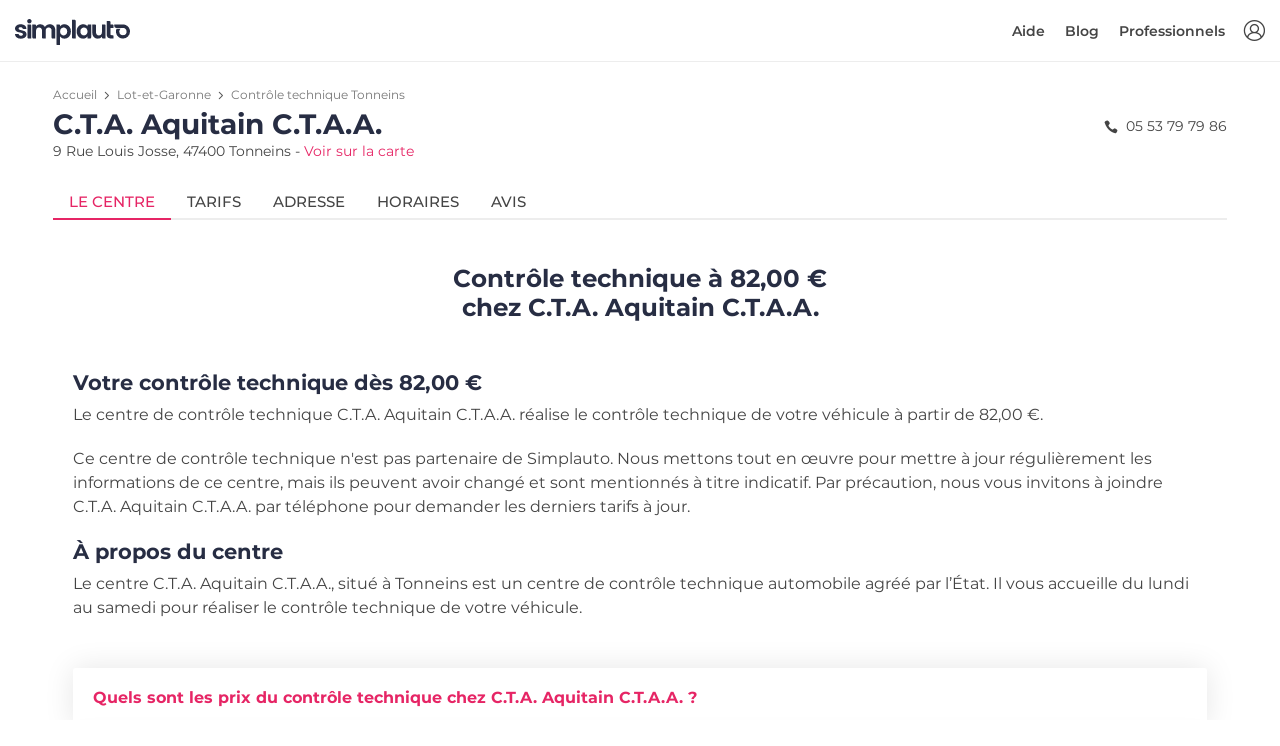

--- FILE ---
content_type: text/html; charset=utf-8
request_url: https://www.simplauto.com/controle-technique/lot-et-garonne/tonneins-47400/cta-aquitain-ctaa.html
body_size: 9616
content:






<!DOCTYPE html>
<html lang="fr-FR">
<head>
    <!-- PLAUSIBLE -->
    
        <script defer data-domain="simplauto.com" src="https://stats.simplauto.com/js/script.hash.outbound-links.pageview-props.revenue.tagged-events.js"></script>
        <script>window.plausible = window.plausible || function() { (window.plausible.q = window.plausible.q || []).push(arguments) }</script>
    

    <!-- GOOGLE TAG MANAGER -->
    <script>
        function consentGrantedAnalyticsStorage() {}
        function consentDeniedAnalyticsStorage() {}
    </script>
    
        <script>
            window.dataLayer = window.dataLayer || [];
            function gtag(){dataLayer.push(arguments);}

            gtag('consent', 'default', {
                'ad_user_data': 'denied',
                'ad_personalization': 'denied',
                'ad_storage': 'denied',
                'analytics_storage': 'denied',
            });
            function consentGrantedAnalyticsStorage() {
                gtag('consent', 'update', {
                    'ad_user_data': 'granted',
                    'ad_personalization': 'granted',
                    'ad_storage': 'granted',
                    'analytics_storage': 'granted',
                });
            }
            function consentDeniedAnalyticsStorage() {
                gtag('consent', 'update', {
                    'ad_user_data': 'denied',
                    'ad_personalization': 'denied',
                    'ad_storage': 'denied',
                    'analytics_storage': 'denied',
                });
            }

            (function(w,d,s,l,i){w[l]=w[l]||[];w[l].push({'gtm.start':
            new Date().getTime(),event:'gtm.js'});var f=d.getElementsByTagName(s)[0],
            j=d.createElement(s),dl=l!='dataLayer'?'&l='+l:'';j.async=true;j.src=
            'https://www.googletagmanager.com/gtm.js?id='+i+dl;f.parentNode.insertBefore(j,f);
            })(window,document,'script','dataLayer','GTM-WVC2H6L');
        </script>
    

    <!-- SEO -->
    <meta charset="utf-8">
    <meta http-equiv="X-UA-Compatible" content="IE=edge">
    <meta name="author" content="Simplauto">
    <meta name="viewport" content="width=device-width, initial-scale=1, maximum-scale=1, shrink-to-fit=no">
    <meta name="description" content="Tarifs, téléphone, horaires, avis clients : retrouvez ici toutes les informations du centre de contrôle technique C.T.A. Aquitain C.T.A.A. à Tonneins.">
    <title>C.T.A. Aquitain C.T.A.A. à Tonneins : Tarifs du contrôle technique, Téléphone, Horaires, Avis | Simplauto.com</title>
    
    <link rel="canonical" href="https://www.simplauto.com/controle-technique/lot-et-garonne/tonneins-47400/cta-aquitain-ctaa.html" />

    
    
        <meta name="keywords" content="C.T.A. Aquitain C.T.A.A., prix contrôle technique C.T.A. Aquitain C.T.A.A., tarif contrôle technique C.T.A. Aquitain C.T.A.A., horaires C.T.A. Aquitain C.T.A.A., avis C.T.A. Aquitain C.T.A.A., téléphone C.T.A. Aquitain C.T.A.A., C.T.A. Aquitain C.T.A.A. Tonneins">
    


    <!-- FAVICONS -->
    <link rel="apple-touch-icon" type="image/png" size="180x180" href="/static/img/simplauto/apple-touch-icon.93de4f60a816.png">
    <link rel="shortcut icon" type="image/x-icon" href="/static/img/simplauto/favicon.b997a720ac4d.ico">
    <link rel="icon" type="image/png" sizes="192x192" href="/static/img/simplauto/android-chrome-192x192.904e3bfae133.png">
    <link rel="icon" type="image/png" sizes="512x512" href="/static/img/simplauto/android-chrome-512x512.62a160eb2e80.png">

    <!-- OPEN GRAPH -->
    <meta property="og:image" content="/static/img/simplauto/android-chrome-512x512.62a160eb2e80.png">
    <meta property="og:image:type" content="image/png">
    <meta property="og:image:width" content="512">
    <meta property="og:image:height" content="512">

    <!-- PWA -->
    <meta name="application-name" content="Simplauto">
    <meta name="msapplication-TileColor" content="#FFFFFF">
    <meta name="msapplication-TileImage" content="/static/img/simplauto/apple-touch-icon.93de4f60a816.png">

    

    <!-- BASE ASSETS -->
    <script type="text/javascript" src="/static/dist/front-office/vendors.c9025c82edf2.js" ></script>
    <link type="text/css" href="/static/dist/front-office/main.44ddfabafff0.css" rel="stylesheet" />

    <!-- SENTRY -->
    
        

<script type="text/javascript">
    Sentry.init({
        Vue: window.Vue,
        dsn: "https://3ef2e5aea7bf4f25b55278935dd0232f@o1368.ingest.sentry.io/5633191",
        environment: "production",
        release: "simplauto-frontend@e5a21641b667c3c8f1b10b8b69766b8b3baf4cf0",
        integrations: [new SentryIntegrations.BrowserTracing()],
        tracesSampleRate: 0.01,
        ignoreErrors: ['UnauthenticatedError']
    });
</script>

    

    <!-- CUSTOM ASSETS -->
    
    <link type="text/css" href="/static/dist/front-office/center.56cc22854de1.css" rel="stylesheet" />


    <!-- JSON LD -->
    
    <!-- Breadcrumb -->
    <script type="application/ld+json">
        {
            "@context": "https://schema.org",
            "@type": "BreadcrumbList",
            "itemListElement": [
                {
                    "@type": "ListItem",
                    "position": 1,
                    "item": {
                        "@id": "/",
                        "name": "Contrôle technique"
                    }
                },{
                    "@type": "ListItem",
                    "position": 2,
                    "item": {
                        "@id": "/controle-technique/lot-et-garonne/",
                        "name": "Lot-et-Garonne"
                    }
                },{
                    "@type": "ListItem",
                    "position": 3,
                    "item": {
                        "@id": "/controle-technique/lot-et-garonne/tonneins-47400/",
                        "name": "Tonneins"
                    }
                }
            ]
        }
    </script>

    <!-- Store -->
    <script type="application/ld+json">
        {
            "@context": "https://schema.org",
            "@type": "AutomotiveBusiness",
            "@id": "/controle-technique/lot-et-garonne/tonneins-47400/cta-aquitain-ctaa.html",
            "image": [
                "/static/img/simplauto/android-chrome-192x192.904e3bfae133.png"
            ],
            "name": "C.T.A. Aquitain C.T.A.A.",
            "address": {
                "@type": "PostalAddress",
                "streetAddress": "9 Rue Louis Josse",
                "addressLocality": "Tonneins",
                "postalCode": "47400",
                "addressCountry": "FRA"
            },
            
            
            "geo": {
                "@type": "GeoCoordinates",
                "latitude": "0,299641",
                "longitude": "44,399764"
            },
            

            
            "openingHoursSpecification": [
                
                    
                        {
                            "@type": "OpeningHoursSpecification",
                            "dayOfWeek": "Lundi",
                            "opens": "12:00",
                            "closes": "18:00"
                        },
                    
                        {
                            "@type": "OpeningHoursSpecification",
                            "dayOfWeek": "Lundi",
                            "opens": "14:00",
                            "closes": "12:00"
                        },
                    
                
                    
                        {
                            "@type": "OpeningHoursSpecification",
                            "dayOfWeek": "Mardi",
                            "opens": "08:00",
                            "closes": "12:00"
                        },
                    
                        {
                            "@type": "OpeningHoursSpecification",
                            "dayOfWeek": "Mardi",
                            "opens": "14:00",
                            "closes": "18:00"
                        },
                    
                
                    
                        {
                            "@type": "OpeningHoursSpecification",
                            "dayOfWeek": "Mercredi",
                            "opens": "08:00",
                            "closes": "12:00"
                        },
                    
                        {
                            "@type": "OpeningHoursSpecification",
                            "dayOfWeek": "Mercredi",
                            "opens": "14:00",
                            "closes": "18:00"
                        },
                    
                
                    
                        {
                            "@type": "OpeningHoursSpecification",
                            "dayOfWeek": "Jeudi",
                            "opens": "08:00",
                            "closes": "12:00"
                        },
                    
                        {
                            "@type": "OpeningHoursSpecification",
                            "dayOfWeek": "Jeudi",
                            "opens": "14:00",
                            "closes": "18:00"
                        },
                    
                
                    
                        {
                            "@type": "OpeningHoursSpecification",
                            "dayOfWeek": "Vendredi",
                            "opens": "08:00",
                            "closes": "12:00"
                        },
                    
                        {
                            "@type": "OpeningHoursSpecification",
                            "dayOfWeek": "Vendredi",
                            "opens": "14:00",
                            "closes": "18:00"
                        },
                    
                
                    
                        {
                            "@type": "OpeningHoursSpecification",
                            "dayOfWeek": "Samedi",
                            "opens": "08:00",
                            "closes": "12:00"
                        },
                    
                        {
                            "@type": "OpeningHoursSpecification",
                            "dayOfWeek": "Samedi",
                            "opens": "12:00",
                            "closes": "12:30"
                        }
                    
                
            ],
            

            "url": "/controle-technique/lot-et-garonne/tonneins-47400/cta-aquitain-ctaa.html",
            "priceRange": "82.00 € à 95.00 €"
        }
    </script>


    

<script type="text/javascript">
    window.simplauto = {
        DEBUG: false,
        DEFAULT_SEARCH_DISTANCE: 21,
        DEFAULT_SEARCH_TYPE_TEXT: "Véhicule",
        DEFAULT_SEARCH_ENGINE_TEXT: "Carburant",
        GOOGLE_ANALYTICS_TRACKING_ID: "UA-34264718-1",
        GOOGLE_MERCHANT_ID: 288572572,
        STATIC_PREFIX: "/static/",
        AUTO_REALM_PK: "4fd90d43-4df6-4b9c-a82e-b071bb301a92",
        MOTO_REALM_PK: "c0651b7a-fe12-4385-8c6a-bd32023bc400",
        PAYPLUG_TEST_MODE: false,
        
    };
</script>

</head>
<body>
    <script>
    var $buoop = {
        required: {
            e: 15, // Edge
            f: 54, // Firefox
            c: 56, // Chrome
            o: 43, // Opera
            o_a: 64, // Opera (android)
            s: 10.1, // Safari
            ios: 10.3, // iOS browser
            samsung: 6.4, // Samsung Internet (Android)
        },
        api:2021.10,
        container: document.body,
        text: {
            msg:
            "Votre navigateur n'est pas à jour, et cela peut rendre la réservation impossible sur notre site.<br> Nous vous invitons à <strong>mettre à jour votre navigateur</strong>, ou à <strong>utiliser votre smartphone</strong> pour réserver. Merci.",
            msgmore: "",
            bupdate: "Mettre à jour",
            bignore: "Ignorer",
        },
        no_permanent_hide: true,
        reminder: 0,
        reminderClosed: 24,
        l: "fr",
    };
    function $buo_f(){
    var e = document.createElement("script");
    e.src = "//browser-update.org/update.min.js";
    document.body.appendChild(e);
    };
    try {document.addEventListener("DOMContentLoaded", $buo_f,false)}
    catch(e){window.attachEvent("onload", $buo_f)}
</script>

    <div>
        <div id="vue-app">
            
                


    <header id="header" class="clearfix header header-in sticky">
        <div class="container-fluid">
            <div id="logo">
                <a href="/">
                    <img src="/static/img/simplauto/logo.8d5ff58f3eba.svg" alt="controle technique pas cher" class="logo-white simplauto-logo">
                    <img src="/static/img/simplauto/logo-sticky.06a39a370c22.svg" alt="controle technique pas cher" class="logo simplauto-logo">
                </a>
            </div>

            <ul id="top-menu">
                <li >
                    <a v-if="!$store.getters.userIsAuthenticated" v-b-modal="'auth-modal'" id="sign-in" class="login" title="Connexion"></a>
                    <a v-else-if="$store.getters.userCanAccessBackoffice" class="login" href="/backoffice/" title="Backoffice"></a>
                </li>
            </ul>
            <a v-if="!$store.getters.userCanAccessBackoffice" href="#" class="open-close">
                <i class="icon-menu"></i><span>Menu</span>
            </a>
            <nav class="main-menu">
                <div id="header-menu">
                    <a href="#" class="open-close">
                        <i class="icon-close"></i><span>Menu</span>
                    </a>
                    <a href="#">
                        <img src="/static/img/simplauto/logo.8d5ff58f3eba.svg" class="simplauto-logo">
                    </a>
                </div>
                <ul>
                    <li v-if="$store.getters.userIsAuthenticated && !$store.getters.userCanAccessBackoffice" class="submenu mr-lg-2">
                        <a href="javascript:void(0)" class="show-submenu">Mon compte</a>
                        <ul class="show-normal">
                            <li><a href="/mon-compte/reservations/" rel="nofollow">Mes réservations</a></li>
                            <li><a href="/mon-compte/" rel="nofollow">Mes informations</a></li>
                            <li><a href="/mon-compte/vehicules/" rel="nofollow">Mes véhicules</a></li>
                            <li><a href="#" rel="nofollow" v-on:click.prevent="$store.dispatch('logout')">Déconnexion</a></li>
                        </ul>
                    </li>

                    <li v-if="!$store.getters.userCanAccessBackoffice">
                        <a href="https://aide.simplauto.com" target="_blank">
                            Aide
                        </a>
                    </li>

                    <li v-if="!$store.getters.userCanAccessBackoffice">
                        <a href="/blog/">
                            Blog
                        </a>
                    </li>

                    <li v-if="!$store.getters.userIsAuthenticated">
                        <a href="/pro/">
                            Professionnels
                        </a>
                    </li>
                </ul>
            </nav>
        </div>
    </header>
    <!-- /header -->


            

            <main class="">
                
                    
    

    <div class="container mt-4 mb-6">
        <div class="row">
            
            <div class="col-lg-12">
            
                <div class="center-detail-head pb-4">
                    <nav aria-label="breadcrumb">
                        <ol class="breadcrumb mb-1">
                            <li class="breadcrumb-item"><a href="/">Accueil</a></li>
                            <li class="breadcrumb-item"><a href="/controle-technique/lot-et-garonne/">Lot-et-Garonne</a></li>
                            <li class="breadcrumb-item active" aria-current="page"><a href="/controle-technique/lot-et-garonne/tonneins-47400/">Contrôle technique Tonneins</a></li>
                        </ol>
                    </nav>
                    <div class="row justify-content-between flex-column flex-sm-row">
                        <div class="col title">
                            <h1 class="mb-0">C.T.A. Aquitain C.T.A.A.</h1>
                            <p class="mb-0">9 Rue Louis Josse, 47400 Tonneins - <a href="#" class="text-nowrap d-inline-block open-tab-address">Voir sur la carte</a></p>
                        </div>
                        
                            
                            <div class="col-auto phone pl-sm-0 pt-2">
                                <i class="icon-phone mr-1"></i> 05 53 79 79 86
                            </div>
                        
                    </div>

                    <ul class="nav nav-tabs mt-4" role="tablist">
                        <li class="nav-item">
                            <a id="tab-offer" href="#pane-offer" class="nav-link active" data-toggle="tab" role="tab">
                                
                                    Le centre
                                
                            </a>
                        </li>
                        <li class="nav-item">
                            <a id="tab-price" href="#pane-price" class="nav-link" data-toggle="tab" role="tab">
                                Tarifs
                            </a>
                        </li>
                        <li class="nav-item">
                            <a id="tab-address" href="#pane-address" class="nav-link" data-toggle="tab" role="tab">
                                Adresse
                            </a>
                        </li>
                        <li class="nav-item">
                            <a id="tab-hours" href="#pane-hours" class="nav-link" data-toggle="tab" role="tab">
                                Horaires
                            </a>
                        </li>
                        <li class="nav-item">
                            <a id="tab-review" href="#pane-review" class="nav-link" data-toggle="tab" role="tab">
                                Avis
                            </a>
                        </li>
                    </ul>
                    <!--/nav-tabs -->
                </div>
                <!--/center-detail-head -->

                <div class="tab-content center-detail-body" role="tablist">
                    <div id="pane-offer" class="card default-card tab-pane fade show active" role="tabpanel" aria-labelledby="heading-pane-offer">
                        <div class="card-header" role="tab" id="heading-pane-offer">
                            <h5>
                                <a id="collapse-pane-offer" class="collapsed" data-toggle="collapse" href="#collapse-pane-offer" aria-expanded="true" aria-controls="collapse-pane-offer">
                                    
                                        Le centre
                                    
                                </a>
                            </h5>
                        </div>
                        <div id="collapse-pane-offer" class="collapse" role="tabpanel" aria-labelledby="heading-pane-offer">
                            <div class="card-body">
                                
                                    
                                        <h3 class="text-center font-weight-700 mb-5">Contrôle technique à 82,00 €<br>chez C.T.A. Aquitain C.T.A.A.</h3>
                                        <h4 class="font-weight-700">Votre contrôle technique dès 82,00 €</h4>
                                        <p>Le centre de contrôle technique C.T.A. Aquitain C.T.A.A. réalise le contrôle technique de votre véhicule à partir de 82,00 €.</p>
                                        <p>
                                            Ce centre de contrôle technique n'est pas partenaire de Simplauto. Nous mettons tout en œuvre pour mettre à jour régulièrement les informations de ce centre, mais ils peuvent avoir changé et sont mentionnés à titre indicatif. Par précaution, nous vous invitons à joindre C.T.A. Aquitain C.T.A.A. par téléphone pour demander les derniers tarifs à jour.
                                        </p>
                                        <h4 class="font-weight-700">À propos du centre</h4>
                                        <p>
                                            Le centre C.T.A. Aquitain C.T.A.A., situé à Tonneins est un centre de contrôle technique automobile agréé par l’État. Il vous accueille du lundi au samedi pour réaliser le contrôle technique de votre véhicule.
                                        </p>
                                    

                                    <div itemscope itemtype="https://schema.org/FAQPage">
                                        


<div itemscope itemprop="mainEntity" itemtype="https://schema.org/Question" id="pane-faq-1" class="card faq-card tab-pane border-0 fade show mt-5" role="tabpanel" aria-labelledby="tab-faq-2">
    <div class="card-header bg-white border-0" role="tab" id="heading-faq-1">
        <h3 itemprop="name" class="my-2">
            <a class="collapsed" data-toggle="collapse" href="#collapse-faq-1" aria-expanded="true" aria-controls="collapse-faq-1">
                Quels sont les prix du contrôle technique chez C.T.A. Aquitain C.T.A.A. ?
            </a>
        </h3>
    </div>
    <div itemscope itemprop="acceptedAnswer" itemtype="https://schema.org/Answer" id="collapse-faq-1" class="collapse" role="tabpanel" aria-labelledby="heading-faq-1">
        <div itemprop="text" class="card-body info_content">
            <p>
                
                    
                        Les prix du contrôle technique dans le centre C.T.A. Aquitain C.T.A.A. varient de <span class="text-nowrap">82,00 €</span> à <span class="text-nowrap">95,00 €</span>. Cliquez <a href="#" class="open-tab-price">ici</a>. pour voir la liste complète des tarifs.
                    
                
            </p>
        </div>
    </div>
</div>
<!-- /card -->

<div itemscope itemprop="mainEntity" itemtype="https://schema.org/Question" id="pane-faq-2" class="card faq-card tab-pane border-0 fade show mt-3" role="tabpanel" aria-labelledby="tab-faq-2">
    <div class="card-header bg-white border-0" role="tab" id="heading-faq-2">
        <h3 itemprop="name" class="my-2">
            <a class="collapsed" data-toggle="collapse" href="#collapse-faq-2" aria-expanded="false" aria-controls="collapse-faq-2">
                Quelle est l'adresse de <span class="text-nowrap">C.T.A. Aquitain C.T.A.A. ?</span>
            </a>
        </h3>
    </div>
    <div itemscope itemprop="acceptedAnswer" itemtype="https://schema.org/Answer" id="collapse-faq-2" class="collapse" role="tabpanel" aria-labelledby="heading-faq-2" style="">
        <div itemprop="text" class="card-body info_content">
            <p>
                Le centre C.T.A. Aquitain C.T.A.A. est situé 9 Rue Louis Josse, 47400 Tonneins.
            </p>
        </div>
    </div>
</div>
<!-- /card -->

<div itemscope itemprop="mainEntity" itemtype="https://schema.org/Question" id="pane-faq-3" class="card faq-card tab-pane border-0 fade show mt-3" role="tabpanel" aria-labelledby="tab-faq-3">
    <div class="card-header bg-white border-0" role="tab" id="heading-faq-3">
        <h3 itemprop="name" class="my-2">
            <a class="collapsed" data-toggle="collapse" href="#collapse-faq-3" aria-expanded="true" aria-controls="collapse-faq-3">
                Quels sont les horaires d’ouverture de <span class="text-nowrap">C.T.A. Aquitain C.T.A.A. ?</span>
            </a>
        </h3>
    </div>
    <div itemscope itemprop="acceptedAnswer" itemtype="https://schema.org/Answer" id="collapse-faq-3" class="collapse" role="tabpanel" aria-labelledby="heading-faq-3">
        <div itemprop="text" class="card-body info_content">
            <p>
                Les horaires d’ouverture du centre C.T.A. Aquitain C.T.A.A. sont disponibles <a href="#" class="open-tab-hours">ici</a>.
            </p>
        </div>
    </div>
</div>
<!-- /card -->

<div itemscope itemprop="mainEntity" itemtype="https://schema.org/Question" id="pane-faq-4" class="card faq-card tab-pane border-0 fade show mt-3" role="tabpanel" aria-labelledby="tab-faq-4">
    <div class="card-header bg-white border-0" role="tab" id="heading-faq-4">
        <h3 itemprop="name" class="my-2">
            <a class="collapsed" data-toggle="collapse" href="#collapse-faq-4" aria-expanded="true" aria-controls="collapse-faq-4">
                Quels sont les prestations réalisées par <span class="text-nowrap">C.T.A. Aquitain C.T.A.A. ?</span>
            </a>
        </h3>
    </div>
    <div itemscope itemprop="acceptedAnswer" itemtype="https://schema.org/Answer" id="collapse-faq-4" class="collapse" role="tabpanel" aria-labelledby="heading-faq-4">
        <div itemprop="text" class="card-body info_content">
            <p>
                Le centre de contrôle technique C.T.A. Aquitain C.T.A.A. réalise le contrôle technique périodique, la contre-visite, ainsi que le contrôle pollution.
            </p>
        </div>
    </div>
</div>
<!-- /card -->



<div itemscope itemprop="mainEntity" itemtype="https://schema.org/Question" id="pane-faq-6" class="card faq-card tab-pane border-0 fade show mt-3" role="tabpanel" aria-labelledby="tab-faq-6">
    <div class="card-header bg-white border-0" role="tab" id="heading-faq-6">
        <h3 itemprop="name" class="my-2">
            <a class="collapsed" data-toggle="collapse" href="#collapse-faq-6" aria-expanded="true" aria-controls="collapse-faq-6">
                Combien coûte la contre-visite chez <span class="text-nowrap">C.T.A. Aquitain C.T.A.A. ?</span>
            </a>
        </h3>
    </div>
    <div itemscope itemprop="acceptedAnswer" itemtype="https://schema.org/Answer" id="collapse-faq-6" class="collapse" role="tabpanel" aria-labelledby="heading-faq-6">
        <div itemprop="text" class="card-body info_content">
            <p>
                
                    La contre-visite coûte généralement entre <span class="text-nowrap">10 €</span> et <span class="text-nowrap">25 €</span>. Les prix varient selon le type de contre-visite, s'il s'agit d'une simple contre-visite visuelle, ou d'une contre-visite étendue nécessitant un passage sur machine.
                
            </p>
        </div>
    </div>
</div>
<!-- /card -->
<div
  itemscope
  itemprop="mainEntity"
  itemtype="https://schema.org/Question"
  id="pane-faq-7"
  class="card faq-card tab-pane border-0 fade show mt-3"
  role="tabpanel"
  aria-labelledby="tab-faq-7"
>
  <div class="card-header bg-white border-0" role="tab" id="heading-faq-7">
    <h3 itemprop="name" class="my-2">
      <a
        class="collapsed"
        data-toggle="collapse"
        href="#collapse-faq-7"
        aria-expanded="true"
        aria-controls="collapse-faq-7"
      >
        Quelle est la durée du contrôle technique ?
      </a>
    </h3>
  </div>
  <div
    itemscope
    itemprop="acceptedAnswer"
    itemtype="https://schema.org/Answer"
    id="collapse-faq-7"
    class="collapse"
    role="tabpanel"
    aria-labelledby="heading-faq-7"
  >
    <div itemprop="text" class="card-body info_content">
      <p>Le contrôle technique dure 30 à 45 minutes.</p>
    </div>
  </div>
</div>
<!-- /card -->

<div
  itemscope
  itemprop="mainEntity"
  itemtype="https://schema.org/Question"
  id="pane-faq-8"
  class="card faq-card tab-pane border-0 fade show mt-3"
  role="tabpanel"
  aria-labelledby="tab-faq-8"
>
  <div class="card-header bg-white border-0" role="tab" id="heading-faq-8">
    <h3 itemprop="name" class="my-2">
      <a
        class="collapsed"
        data-toggle="collapse"
        href="#collapse-faq-8"
        aria-expanded="true"
        aria-controls="collapse-faq-8"
      >
        Quels documents apporter le jour du contrôle ?
      </a>
    </h3>
  </div>
  <div
    itemscope
    itemprop="acceptedAnswer"
    itemtype="https://schema.org/Answer"
    id="collapse-faq-8"
    class="collapse"
    role="tabpanel"
    aria-labelledby="heading-faq-8"
  >
    <div itemprop="text" class="card-body info_content">
      <p>
        Vous devrez apporter le certificat d'immatriculation original (ex carte grise). C'est le seul document nécessaire. Les photocopies ne pourront pas être acceptées.
      </p>
    </div>
    </div>
</div>
<!-- /card -->


<div itemscope itemprop="mainEntity" itemtype="https://schema.org/Question" id="pane-faq-9" class="card faq-card tab-pane border-0 fade show mt-3" role="tabpanel" aria-labelledby="tab-faq-9">
    <div class="card-header bg-white border-0" role="tab" id="heading-faq-9">
        <h3 itemprop="name" class="my-2">
            <a class="collapsed" data-toggle="collapse" href="#collapse-faq-9" aria-expanded="true" aria-controls="collapse-faq-9">
                Quels sont les avis des internautes à propos de <span class="text-nowrap">C.T.A. Aquitain C.T.A.A. ?</span>
            </a>
        </h3>
    </div>
    <div itemscope itemprop="acceptedAnswer" itemtype="https://schema.org/Answer" id="collapse-faq-9" class="collapse" role="tabpanel" aria-labelledby="heading-faq-9">
        <div itemprop="text" class="card-body info_content">
            <p>
                Vous pouvez consulter les avis concernant le centre <span class="text-nowrap">C.T.A. Aquitain C.T.A.A.</span> <a href="#" class="open-tab-review">ici</a>.
            </p>
        </div>
    </div>
</div>
<!-- /card -->

                                    </div>
                                
                            </div>
                        </div>
                    </div>
                    <!--/pane-offer -->

                    <div id="pane-price" class="card default-card tab-pane fade" role="tabpanel" aria-labelledby="heading-pane-price">
                        <div class="card-header" role="tab" id="heading-pane-price">
                            <h5>
                                <a id="collapse-pane-price" class="collapsed" data-toggle="collapse" href="#collapse-pane-price" aria-expanded="true" aria-controls="collapse-pane-price">
                                    Tarifs
                                </a>
                            </h5>
                        </div>
                        <div id="collapse-pane-price" class="collapse" role="tabpanel" aria-labelledby="heading-pane-price">
                            <div class="card-body">
                                <h3 class="text-center font-weight-500 mb-4">Tarifs du contrôle technique</h3>
                                
                                <table class="table table-striped cart-list">
                                    <thead>
                                        <tr>
                                            <th class="border-top-0 font-weight-500">Prestation</th>
                                            
                                            <th class="border-top-0 font-weight-500">Sur place</th>
                                        </tr>
                                    </thead>
                                    <tbody>
                                        
                                        <tr>
                                            <td class="d-md-flex align-items-center">
                                                <div class="flex-md-column">
                                                    <h6 class="mb-0">Voiture (hors 4x4) Diesel</h6>
                                                </div>
                                            </td>
                                            
                                            <td>
                                                <strong>82,00 €</strong>
                                            </td>
                                        </tr>
                                        
                                        <tr>
                                            <td class="d-md-flex align-items-center">
                                                <div class="flex-md-column">
                                                    <h6 class="mb-0">Voiture (hors 4x4) Essence</h6>
                                                </div>
                                            </td>
                                            
                                            <td>
                                                <strong>82,00 €</strong>
                                            </td>
                                        </tr>
                                        
                                        <tr>
                                            <td class="d-md-flex align-items-center">
                                                <div class="flex-md-column">
                                                    <h6 class="mb-0">Voiture (hors 4x4) Hybride</h6>
                                                </div>
                                            </td>
                                            
                                            <td>
                                                <strong>95,00 €</strong>
                                            </td>
                                        </tr>
                                        
                                        <tr>
                                            <td class="d-md-flex align-items-center">
                                                <div class="flex-md-column">
                                                    <h6 class="mb-0">Voiture (hors 4x4) Electrique</h6>
                                                </div>
                                            </td>
                                            
                                            <td>
                                                <strong>95,00 €</strong>
                                            </td>
                                        </tr>
                                        
                                        <tr>
                                            <td class="d-md-flex align-items-center">
                                                <div class="flex-md-column">
                                                    <h6 class="mb-0">Voiture (hors 4x4) GPL</h6>
                                                </div>
                                            </td>
                                            
                                            <td>
                                                <strong>95,00 €</strong>
                                            </td>
                                        </tr>
                                        
                                        <tr>
                                            <td class="d-md-flex align-items-center">
                                                <div class="flex-md-column">
                                                    <h6 class="mb-0">Utilitaire Diesel</h6>
                                                </div>
                                            </td>
                                            
                                            <td>
                                                <strong>82,00 €</strong>
                                            </td>
                                        </tr>
                                        
                                        <tr>
                                            <td class="d-md-flex align-items-center">
                                                <div class="flex-md-column">
                                                    <h6 class="mb-0">Utilitaire Essence</h6>
                                                </div>
                                            </td>
                                            
                                            <td>
                                                <strong>82,00 €</strong>
                                            </td>
                                        </tr>
                                        
                                        <tr>
                                            <td class="d-md-flex align-items-center">
                                                <div class="flex-md-column">
                                                    <h6 class="mb-0">Utilitaire Hybride</h6>
                                                </div>
                                            </td>
                                            
                                            <td>
                                                <strong>95,00 €</strong>
                                            </td>
                                        </tr>
                                        
                                        <tr>
                                            <td class="d-md-flex align-items-center">
                                                <div class="flex-md-column">
                                                    <h6 class="mb-0">Utilitaire Electrique</h6>
                                                </div>
                                            </td>
                                            
                                            <td>
                                                <strong>95,00 €</strong>
                                            </td>
                                        </tr>
                                        
                                        <tr>
                                            <td class="d-md-flex align-items-center">
                                                <div class="flex-md-column">
                                                    <h6 class="mb-0">Utilitaire GPL</h6>
                                                </div>
                                            </td>
                                            
                                            <td>
                                                <strong>95,00 €</strong>
                                            </td>
                                        </tr>
                                        
                                        <tr>
                                            <td class="d-md-flex align-items-center">
                                                <div class="flex-md-column">
                                                    <h6 class="mb-0">4x4 Diesel</h6>
                                                </div>
                                            </td>
                                            
                                            <td>
                                                <strong>82,00 €</strong>
                                            </td>
                                        </tr>
                                        
                                        <tr>
                                            <td class="d-md-flex align-items-center">
                                                <div class="flex-md-column">
                                                    <h6 class="mb-0">4x4 Essence</h6>
                                                </div>
                                            </td>
                                            
                                            <td>
                                                <strong>82,00 €</strong>
                                            </td>
                                        </tr>
                                        
                                        <tr>
                                            <td class="d-md-flex align-items-center">
                                                <div class="flex-md-column">
                                                    <h6 class="mb-0">4x4 Hybride</h6>
                                                </div>
                                            </td>
                                            
                                            <td>
                                                <strong>95,00 €</strong>
                                            </td>
                                        </tr>
                                        
                                        <tr>
                                            <td class="d-md-flex align-items-center">
                                                <div class="flex-md-column">
                                                    <h6 class="mb-0">4x4 Electrique</h6>
                                                </div>
                                            </td>
                                            
                                            <td>
                                                <strong>95,00 €</strong>
                                            </td>
                                        </tr>
                                        
                                        <tr>
                                            <td class="d-md-flex align-items-center">
                                                <div class="flex-md-column">
                                                    <h6 class="mb-0">4x4 GPL</h6>
                                                </div>
                                            </td>
                                            
                                            <td>
                                                <strong>95,00 €</strong>
                                            </td>
                                        </tr>
                                        
                                        <tr>
                                            <td class="d-md-flex align-items-center">
                                                <div class="flex-md-column">
                                                    <h6 class="mb-0">Camping-car Diesel</h6>
                                                </div>
                                            </td>
                                            
                                            <td>
                                                <strong>82,00 €</strong>
                                            </td>
                                        </tr>
                                        
                                        <tr>
                                            <td class="d-md-flex align-items-center">
                                                <div class="flex-md-column">
                                                    <h6 class="mb-0">Camping-car Essence</h6>
                                                </div>
                                            </td>
                                            
                                            <td>
                                                <strong>82,00 €</strong>
                                            </td>
                                        </tr>
                                        
                                        <tr>
                                            <td class="d-md-flex align-items-center">
                                                <div class="flex-md-column">
                                                    <h6 class="mb-0">Camping-car Hybride</h6>
                                                </div>
                                            </td>
                                            
                                            <td>
                                                <strong>95,00 €</strong>
                                            </td>
                                        </tr>
                                        
                                        <tr>
                                            <td class="d-md-flex align-items-center">
                                                <div class="flex-md-column">
                                                    <h6 class="mb-0">Camping-car Electrique</h6>
                                                </div>
                                            </td>
                                            
                                            <td>
                                                <strong>95,00 €</strong>
                                            </td>
                                        </tr>
                                        
                                        <tr>
                                            <td class="d-md-flex align-items-center">
                                                <div class="flex-md-column">
                                                    <h6 class="mb-0">Camping-car GPL</h6>
                                                </div>
                                            </td>
                                            
                                            <td>
                                                <strong>95,00 €</strong>
                                            </td>
                                        </tr>
                                        
                                        <tr>
                                            <td class="d-md-flex align-items-center">
                                                <div class="flex-md-column">
                                                    <h6 class="mb-0">Collection Diesel</h6>
                                                </div>
                                            </td>
                                            
                                            <td>
                                                <strong>82,00 €</strong>
                                            </td>
                                        </tr>
                                        
                                        <tr>
                                            <td class="d-md-flex align-items-center">
                                                <div class="flex-md-column">
                                                    <h6 class="mb-0">Collection Essence</h6>
                                                </div>
                                            </td>
                                            
                                            <td>
                                                <strong>82,00 €</strong>
                                            </td>
                                        </tr>
                                        
                                        <tr>
                                            <td class="d-md-flex align-items-center">
                                                <div class="flex-md-column">
                                                    <h6 class="mb-0">Collection Hybride</h6>
                                                </div>
                                            </td>
                                            
                                            <td>
                                                <strong>95,00 €</strong>
                                            </td>
                                        </tr>
                                        
                                        <tr>
                                            <td class="d-md-flex align-items-center">
                                                <div class="flex-md-column">
                                                    <h6 class="mb-0">Collection Electrique</h6>
                                                </div>
                                            </td>
                                            
                                            <td>
                                                <strong>95,00 €</strong>
                                            </td>
                                        </tr>
                                        
                                        <tr>
                                            <td class="d-md-flex align-items-center">
                                                <div class="flex-md-column">
                                                    <h6 class="mb-0">Collection GPL</h6>
                                                </div>
                                            </td>
                                            
                                            <td>
                                                <strong>95,00 €</strong>
                                            </td>
                                        </tr>
                                        
                                    </tbody>
                                </table>

                                <table class="table table-striped cart-list">
                                    <thead>
                                        <tr>
                                            <th class="border-top-0 font-weight-500">Prestation</th>
                                            <th class="border-top-0 font-weight-500">Tarif</th>
                                        </tr>
                                    </thead>
                                    <tbody>
                                        <tr>
                                            <td class="d-md-flex align-items-center">
                                                <div class="flex-md-column">
                                                    <h6 class="mb-0">Contre-visite simple</h6>
                                                </div>
                                            </td>
                                            <td>
                                                <strong>
                                                    
                                                        Non renseigné
                                                    
                                                </strong>
                                            </td>
                                        </tr>
                                        <tr>
                                            <td class="d-md-flex align-items-center">
                                                <div class="flex-md-column">
                                                    <h6 class="mb-0">Contre-visite étendue</h6>
                                                </div>
                                            </td>
                                            <td>
                                                <strong>
                                                    
                                                        Non renseigné
                                                    
                                                </strong>
                                            </td>
                                        </tr>
                                        <tr>
                                            <td class="d-md-flex align-items-center">
                                                <div class="flex-md-column">
                                                    <h6 class="mb-0">Contre-visite externe</h6>
                                                </div>
                                            </td>
                                            <td>
                                                <strong>
                                                    
                                                        Non renseigné
                                                    
                                                </strong>
                                            </td>
                                        </tr>
                                    </tbody>
                                </table>
                            </div>
                        </div>
                    </div>
                    <!--/pane-price -->

                    <div id="pane-address" class="card default-card tab-pane fade" role="tabpanel" aria-labelledby="heading-pane-address">
                        <div class="card-header" role="tab" id="heading-pane-address">
                            <h5>
                                <a id="collapse-pane-address" class="collapsed" data-toggle="collapse" href="#collapse-pane-address" aria-expanded="true" aria-controls="collapse-pane-address">
                                    Adresse
                                </a>
                            </h5>
                        </div>
                        <div id="collapse-pane-address" class="collapse" role="tabpanel" aria-labelledby="heading-pane-address">
                            <div class="card-body">
                                <p class="mb-1 text-center">9 Rue Louis Josse, 47400 Tonneins</p>
                                <div id="map"></div>
                            </div>
                        </div>
                    </div>
                    <!--/pane-address -->

                    <div id="pane-hours" class="card default-card tab-pane fade" role="tabpanel" aria-labelledby="heading-pane-hours">
                        <div class="card-header" role="tab" id="heading-pane-hours">
                            <h5>
                                <a id="collapse-pane-hours" class="collapsed" data-toggle="collapse" href="#collapse-pane-hours" aria-expanded="true" aria-controls="collapse-pane-hours">
                                    Horaires
                                </a>
                            </h5>
                        </div>
                        <div id="collapse-pane-hours" class="collapse" role="tabpanel" aria-labelledby="heading-pane-hours">
                            <div class="card-body">
                                <table class="table table-striped cart-list">
                                    <tbody>
                                        
                                            <tr>
                                                <td class="pb-2 pr-3 font-weight-700 text-ebony-clay">Lundi</td>
                                                
                                                    <td class="pb-2 px-2 text-center">12:00 – 18:00<td>
                                                
                                                    <td class="pb-2 px-2 text-center">14:00 – 12:00<td>
                                                
                                            </tr>
                                        
                                            <tr>
                                                <td class="pb-2 pr-3 font-weight-700 text-ebony-clay">Mardi</td>
                                                
                                                    <td class="pb-2 px-2 text-center">08:00 – 12:00<td>
                                                
                                                    <td class="pb-2 px-2 text-center">14:00 – 18:00<td>
                                                
                                            </tr>
                                        
                                            <tr>
                                                <td class="pb-2 pr-3 font-weight-700 text-ebony-clay">Mercredi</td>
                                                
                                                    <td class="pb-2 px-2 text-center">08:00 – 12:00<td>
                                                
                                                    <td class="pb-2 px-2 text-center">14:00 – 18:00<td>
                                                
                                            </tr>
                                        
                                            <tr>
                                                <td class="pb-2 pr-3 font-weight-700 text-ebony-clay">Jeudi</td>
                                                
                                                    <td class="pb-2 px-2 text-center">08:00 – 12:00<td>
                                                
                                                    <td class="pb-2 px-2 text-center">14:00 – 18:00<td>
                                                
                                            </tr>
                                        
                                            <tr>
                                                <td class="pb-2 pr-3 font-weight-700 text-ebony-clay">Vendredi</td>
                                                
                                                    <td class="pb-2 px-2 text-center">08:00 – 12:00<td>
                                                
                                                    <td class="pb-2 px-2 text-center">14:00 – 18:00<td>
                                                
                                            </tr>
                                        
                                            <tr>
                                                <td class="pb-2 pr-3 font-weight-700 text-ebony-clay">Samedi</td>
                                                
                                                    <td class="pb-2 px-2 text-center">08:00 – 12:00<td>
                                                
                                                    <td class="pb-2 px-2 text-center">12:00 – 12:30<td>
                                                
                                            </tr>
                                        
                                    </tbody>
                                </table>
                            </div>
                        </div>
                    </div>
                    <!--/pane-hours -->

                    <div id="pane-review" class="card default-card tab-pane fade" role="tabpanel" aria-labelledby="heading-pane-review">
                        <div class="card-header" role="tab" id="heading-pane-review">
                            <h5>
                                <a id="collapse-pane-review" class="collapsed" data-toggle="collapse" href="#collapse-pane-review" aria-expanded="true" aria-controls="collapse-pane-review">
                                    Avis
                                </a>
                            </h5>
                        </div>
                        <div id="collapse-pane-review" class="collapse" role="tabpanel" aria-labelledby="heading-pane-review">
                            <div class="card-body">
                                <div class="row mb-4 d-flex align-items-center">
                                    <div class="col-md-3">
                                        <div id="review-summary">
                                            <strong>0</strong>
                                            <img src="/static/img/trustpilot/stars-1.dec62fda3902.svg" width="110" class="d-block my-1 mx-auto">
                                            
                                                <small>Basé sur 0 avis</small>
                                            
                                        </div>
                                    </div>

                                    <div class="col-md-9 reviews-sum-details">
                                        <div class="row">
                                            <div class="col-md-6">
                                                <h6>Réception</h6>
                                                <div class="row">
                                                    <div class="col-xl-10 col-lg-9 col-9">
                                                        <div class="progress">
                                                            
                                                            <div class="progress-bar" role="progressbar" style="width: -20%" aria-valuenow="-20" aria-valuemin="0" aria-valuemax="100"></div>
                                                        </div>
                                                    </div>
                                                    <div class="col-xl-2 col-lg-3 col-3"><strong>0</strong></div>
                                                </div>
                                                <!-- /row -->
                                                <h6>Ponctualité</h6>
                                                <div class="row">
                                                    <div class="col-xl-10 col-lg-9 col-9">
                                                        <div class="progress">
                                                            
                                                            <div class="progress-bar" role="progressbar" style="width: -20%" aria-valuenow="-20" aria-valuemin="0" aria-valuemax="100"></div>
                                                        </div>
                                                    </div>
                                                    <div class="col-xl-2 col-lg-3 col-3"><strong>0</strong></div>
                                                </div>
                                                <!-- /row -->
                                            </div>
                                            <div class="col-md-6">
                                                <h6>Explication</h6>
                                                <div class="row">
                                                    <div class="col-xl-10 col-lg-9 col-9">
                                                        <div class="progress">
                                                            
                                                            <div class="progress-bar" role="progressbar" style="width: -20%" aria-valuenow="-20" aria-valuemin="0" aria-valuemax="100"></div>
                                                        </div>
                                                    </div>
                                                    <div class="col-xl-2 col-lg-3 col-3"><strong>0</strong></div>
                                                </div>
                                                <!-- /row -->
                                                <h6>Prix</h6>
                                                <div class="row">
                                                    <div class="col-xl-10 col-lg-9 col-9">
                                                        <div class="progress">
                                                            
                                                            <div class="progress-bar" role="progressbar" style="width: -20%" aria-valuenow="-20" aria-valuemin="0" aria-valuemax="100"></div>
                                                        </div>
                                                    </div>
                                                    <div class="col-xl-2 col-lg-3 col-3"><strong>0</strong></div>
                                                </div>
                                                <!-- /row -->
                                            </div>
                                        </div>
                                        <!-- /row -->
                                    </div>

                                    <div id="reviews" class="col-12 mt-4">
                                        
                                    </div>
                                    <!--/reviews -->
                                </div>
                            </div>
                        </div>
                    </div>
                    <!--/pane-review -->
                </div>
                <!--/tab-content -->
            </div>
        </div>
        <!-- /row -->
    </div>
    <!-- /container -->

                
            </main>

            <!-- REQUIRED COMPONENTS -->
            <div>
                <auth-modal
                    registration-url="/inscription/"
                    backoffice-url="/backoffice/"
                    reset-password-url="/mon-compte/mot-de-passe/reset/"
                />
            </div>
            <div>
                <crisp-consent-modal />
            </div>
        </div>
        </div>
    </div>

    
        





<!--footer-->
<footer id="footer" class="bg-ebony-clay">
    <div class="container">
        <div class="row">
            <div class="col-lg-3 col-md-6">
                <h3 data-toggle="collapse" data-target="#collapse-1">Simplauto</h3>
                <div class="collapse dont-collapse-sm links" id="collapse-1">
                    <ul>
                        <li><a href="#">À propos</a></li>
                        <li><a href="https://aide.simplauto.com" target="_blank">Aide</a></li>
                        <li><a href="/mon-compte/" rel="nofollow">Mon compte</a></li>
                        <li><a href="/blog/">Blog</a></li>
                        <li><a href="/contact/">Nous contacter</a></li>
                    </ul>
                </div>
            </div>
            <div class="col-lg-3 col-md-6">
                <h3 data-toggle="collapse" data-target="#collapse-2">Nos engagements</h3>
                <div class="collapse dont-collapse-sm links" id="collapse-2">
                    <ul>
                        <li><span>Service client réactif</span></li>
                        <li><span>Satisfait ou remboursé</span></li>
                        <li><span>Paiement sécurisé</span></li>
                        <li><span>Centres agréés par l'État</span></li>
                        <li><span>Vos données sont privées.</span></li>
                    </ul>
                </div>
            </div>
            <div class="col-lg-3 col-md-6">
                <h3 data-toggle="collapse" data-target="#collapse-3">Nous contacter</h3>
                <div class="collapse dont-collapse-sm contacts" id="collapse-3">
                    <ul>
                        
                        <li><i class="icon-chat-alt"></i><a href="javascript:void(0);" onclick="window.vm.openCrispChat()">Discuter avec nous</a></li>
                    </ul>
                </div>
            </div>
            <div class="col-lg-3 col-md-6">
                <h3 data-toggle="collapse" data-target="#collapse-4">Avis Client</h3>
                <div class="collapse dont-collapse-sm" id="collapse-4">
                    <div class="overall-rating">
                        <span><img src="/static/img/trustpilot/stars-4.5.c6ae61b040aa.svg" width="150" height="35"></span>
                        <span style="opacity: 0.6;"><b>
                            
                                4,8 sur 5</b> sur la base de <b>2782 avis
                            
                        </b></span>
                        <a href="https://customerreviews.google.com/v/merchant?q=simplauto.com&c=FR&v=19&so=NEWEST" rel="nofollow noopener noreferrer">
                            <img src="/static/img/google-customer-reviews.4be520c3e259.svg" class="img-fluid">
                        </a>
                    </div>
                </div>
            </div>
        </div>
        <!-- /row-->
        <hr>
        <div class="row">
            <div class="col-lg-3">
                <ul class="footer-selector clearfix">
                    <li><img src="[data-uri]" data-src="/static/img/credit-cards/all.6e2620b7d557.svg" height="30" class="lazyload"></li>
                </ul>
            </div>
            <div class="col-lg-9">
                <ul class="additional-links">
                    <li><a href="/conditions-d-utilisation/">Conditions Générales d'Utilisation</a></li>
                    <li><a href="/mentions-legales/">Mentions légales</a></li>
                    <li><a href="/rgpd/">Protection des données</a></li>
                    <li><span>&copy; 2012-2026 Simplauto</span></li>
                </ul>
            </div>
        </div>
    </div>
</footer>
<!-- Organization JSON LD-->
<script type="application/ld+json">
    {
        "@context": "http://schema.org",
        "@type": "Organization",
        "name": "Simplauto",
        
        
        "contactPoint": [
            {
                "@type": "ContactPoint",
                "url": "/",
                "email": "info@simplauto.com",
                "telephone": "04 28 29 31 19"
            }
        ]
    }
</script>
<!--/footer-->


    

    <!-- CUSTOM ASSETS -->
    
    <script type="text/javascript" src="/static/dist/front-office/center.16cceb1f428f.js" ></script>
    <script type="text/javascript">
        window.onVueMounted = function($) {
            

            $(".open-tab-address").on("click tap", function (e) {
                e.preventDefault();
                var $tabAddress = $("#tab-address");
                var $collapsePaneAddress = $("#collapse-pane-address");
                if ($tabAddress.is(":visible")) {
                    $tabAddress.click();
                    window.scrollTo(0, $tabAddress.offset().top - 25);
                } else {
                    window.scrollTo(0, $collapsePaneAddress.offset().top - 10);
                    if ($collapsePaneAddress.hasClass('collapsed')) {
                        $collapsePaneAddress.click();
                    }
                }
            });

            $(".open-tab-hours").on("click tap", function (e) {
                e.preventDefault();
                var $tabHours = $("#tab-hours");
                var $collapsePaneHours = $("#collapse-pane-hours");
                if ($tabHours.is(":visible")) {
                    $tabHours.click();
                    window.scrollTo(0, $tabHours.offset().top - 25);
                } else {
                    window.scrollTo(0, $collapsePaneHours.offset().top - 10);
                    if ($collapsePaneHours.hasClass('collapsed')) {
                        $collapsePaneHours.click();
                    }
                }
            });

            $(".open-tab-price").on("click tap", function (e) {
                e.preventDefault();
                var $tabPrice = $("#tab-price");
                var $collapsePanePrice = $("#collapse-pane-price");
                if ($tabPrice.is(":visible")) {
                    $tabPrice.click();
                    window.scrollTo(0, $tabPrice.offset().top - 25);
                } else {
                    window.scrollTo(0, $collapsePanePrice.offset().top - 10);
                    if ($collapsePanePrice.hasClass('collapsed')) {
                        $collapsePanePrice.click();
                    }
                }
            });

            $(".open-tab-review").on("click tap", function (e) {
                e.preventDefault();
                var $collapsePaneReview = $("#collapse-pane-review");
                var $tabReview = $("#tab-review");
                if ($tabReview.is(":visible")) {
                    $tabReview.click();
                    window.scrollTo(0, $tabReview.offset().top - 25);
                } else {
                    window.scrollTo(0, $collapsePaneReview.offset().top - 10);
                    if ($collapsePaneReview.hasClass('collapsed')) {
                        $collapsePaneReview.click();
                    }
                }
            });

            // Use in insights
            if (window.location?.search.includes("tab=review")) {
                $(".open-tab-review").click();
            }

            // Create map
            var map = new mapkit.Map("map");
            map.showItems([new mapkit.MarkerAnnotation(new mapkit.SimplautoCoordinate("SRID=4326;POINT (0.299641 44.399764)"))]);
        };
    </script>

    
    
        <script type="text/javascript" src="/static/dist/front-office/main.42301dccecdb.js" ></script>
    



    
        
<script type="text/plain" data-category="support" data-service="Crisp">
    window.$crisp=[];
    window.$crisp.push(["safe", true]);
    window.CRISP_WEBSITE_ID="ceea62fb-2516-4517-ad8b-a67259cb2781";
    window.CRISP_RUNTIME_CONFIG = {
        session_merge : true
     };
    
    (function(){d=document;s=d.createElement("script");s.src="https://client.crisp.chat/l.js";s.async=1;d.getElementsByTagName("head")[0].appendChild(s);})();
</script>

    

    
        <noscript><iframe src="https://www.googletagmanager.com/ns.html?id=GTM-WVC2H6L" height="0" width="0" style="display:none;visibility:hidden"></iframe></noscript>
    
<script>(function(){function c(){var b=a.contentDocument||a.contentWindow.document;if(b){var d=b.createElement('script');d.innerHTML="window.__CF$cv$params={r:'9c029e72ba1c0f1d',t:'MTc2ODc4Njc3Mg=='};var a=document.createElement('script');a.src='/cdn-cgi/challenge-platform/scripts/jsd/main.js';document.getElementsByTagName('head')[0].appendChild(a);";b.getElementsByTagName('head')[0].appendChild(d)}}if(document.body){var a=document.createElement('iframe');a.height=1;a.width=1;a.style.position='absolute';a.style.top=0;a.style.left=0;a.style.border='none';a.style.visibility='hidden';document.body.appendChild(a);if('loading'!==document.readyState)c();else if(window.addEventListener)document.addEventListener('DOMContentLoaded',c);else{var e=document.onreadystatechange||function(){};document.onreadystatechange=function(b){e(b);'loading'!==document.readyState&&(document.onreadystatechange=e,c())}}}})();</script></body>
</html>


--- FILE ---
content_type: text/javascript; charset="utf-8"
request_url: https://www.simplauto.com/static/dist/front-office/center.16cceb1f428f.js
body_size: 202369
content:
(self.webpackChunksimplauto=self.webpackChunksimplauto||[]).push([[511],{52610:function(t,e){"use strict";e.A={CHECK_EMAIL_URL:"/api/auth/check-email-registration/",LOGIN_URL:"/api/auth/login/",LOGOUT_URL:"/api/auth/logout/",REFRESH_JWT_TOKEN_URL:"/api/auth/token/refresh/",GET_MAPKIT_TOKEN_URL:"/api/mapkit-jwt/",REGISTRATION_URL:"/api/auth/registration/",PASSWORD_RESET_URL:"/api/auth/password/reset/",PASSWORD_RESET_CONFIRM_URL:"/api/auth/password/reset/confirm/",LOCATION_SEARCH_URL:"/api/locations/",VEHICLE_SEARCH_URL:"/api/vehicle-search/",CENTER_SEARCH_URL:"/api/search-center/",SLOT_SEARCH_MONTH_URL:"/api/centers/CENTER_ID/slots/month/",SLOT_SEARCH_DAY_URL:"/api/centers/CENTER_ID/slots/day/",CHECK_SLOT_AVAILABILITY_URL:"/api/booking/check-slot-availability/SLOT_ID/",BOOK_SLOT_URL:"/api/booking/book-slot/",CHECK_ORDER_STATUS_URL:"/api/orders/ORDER_ID/is-processed/",CHECK_PAYMENT_STATUS_URL:"/api/payplug/payments/PAYMENT_ID/is-valid/",CREATE_PAYMENT_URL:"/api/payplug/payments/create/",ADD_PAYMENT_TOKEN:"/api/payplug/payments/PAYMENT_ID/add-payment-token/",GET_USER_VEHICLES_URL:"/api/user-vehicles/"}},61416:function(t,e,i){"use strict";i.d(e,{U:function(){return r},e:function(){return a}});var n=i(72505),o=i.n(n);const r=o().create(),a=o().create()},27772:function(t,e,i){"use strict";i.d(e,{$g:function(){return r},D9:function(){return u},P3:function(){return d},Q$:function(){return o},Zt:function(){return n},f3:function(){return s},hz:function(){return a},jW:function(){return h},sg:function(){return p},w4:function(){return l}});const n=function(t,e){let i=t;return(e=e.replace(/[`~!@#$%^&*()_|+\-=÷¿?;:'",.<>\{\}\[\]\\\/]/gi," ").split(" ")).forEach((function(e){var n=new RegExp("("+e+")(?![^<]*>|[^<>]*</)","i");if(t.match(n)){var o=t.match(n).index,r=o+t.match(n)[0].toString().length,a=t.substring(o,r);i=i.replace(n,`<b>${a}</b>`)}})),i},o=function(t){let e=t.split(".");return{integral_part:e[0],fractional_part:e[1]}},r=function(t,e=!1){return e&&(t=parseFloat(t).toFixed(2)),`${t}€`.replace(".",",")},a=function(t){let e=o(t);return`${e.integral_part}<sub>,${e.fractional_part}</sub>`},s=function(t){if(t=parseInt(100*parseFloat(t)))return`-${t} %`},l=function(t,e){return`${t}${e}`},c=new RegExp(/\(\s?(\S+)\s+(\S+)\s?\)/g),h=function(t){c.lastIndex=0;const e=t.split(";")[1],i=c.exec(e);return{longitude:parseFloat(i[1]),latitude:parseFloat(i[2])}},d=function(t){var e,i,n=window.location.search.substring(1).split("&");for(i=0;i<n.length;i++)if((e=n[i].split("="))[0]===t)return void 0===e[1]||decodeURIComponent(e[1])},u=t=>/(?:[a-z0-9!#$%&'*+/=?^_`{|}~-]+(?:\.[a-z0-9!#$%&'*+/=?^_`{|}~-]+)*|"(?:[\x01-\x08\x0b\x0c\x0e-\x1f\x21\x23-\x5b\x5d-\x7f]|\\[\x01-\x09\x0b\x0c\x0e-\x7f])*")@(?:(?:[a-z0-9](?:[a-z0-9-]*[a-z0-9])?\.)+[a-z0-9](?:[a-z0-9-]*[a-z0-9])?|\[(?:(?:25[0-5]|2[0-4][0-9]|[01]?[0-9][0-9]?)\.){3}(?:25[0-5]|2[0-4][0-9]|[01]?[0-9][0-9]?|[a-z0-9-]*[a-z0-9]:(?:[\x01-\x08\x0b\x0c\x0e-\x1f\x21-\x5a\x53-\x7f]|\\[\x01-\x09\x0b\x0c\x0e-\x7f])+)\])/.test(t);function p(t,e=300){let i;return(...n)=>{clearTimeout(i),i=setTimeout((()=>{t.apply(this,n)}),e)}}},55575:function(t,e,i){"use strict";i(60731),i(55593),i(5314);var n=i(52610),o=i(61416),r=i(27772),a=function(){var t=this,e=t._self._c;t._self._setupProxy;return e("div",{staticClass:"box-component",class:{"is-loading":t.isLoading},attrs:{id:"center-available-slots"}},[t._m(0),t._v(" "),e("div",{staticClass:"body"},[e("div",{staticClass:"pl-4 pr-4 pt-4",class:{"pb-4":!t.hasSelectedVehicleConfig}},[t.displayVehicleForm?e("div",[e("strong",[t._v("Votre véhicule")]),t._v(" "),e("div",{staticClass:"row vehicle-form mt-2"},[e("div",{staticClass:"filters-button"},[e("b-button-dropdown",{attrs:{"toggle-dropdown":t.toggleDropdownType,"is-dropdown-open":t.dropdownType,"on-dropdown-click":t.setVehicleType,elements:t.vehicleTypeChoices,"button-label":t.vehicleTypeLabel,"has-selected-element":t.hasSelectedType,"prevent-auto-toogle":!0},scopedSlots:t._u([t.displayMotoIcon?{key:"icon",fn:function(){return[e("svg",{attrs:{id:"icon",xmlns:"http://www.w3.org/2000/svg"}},[e("path",{attrs:{d:"M16.747 10.2391C14.0087 11.0043 12 13.5176 12 16.5C12 12.9101 9.08985 10 5.5 10H2M5.5 16.5H5.51M18.5 16.5L15 4H13M15.5625 6H19M19 5V7M15.5 6L9 11M22 16.5C22 18.433 20.433 20 18.5 20C16.567 20 15 18.433 15 16.5C15 14.567 16.567 13 18.5 13C20.433 13 22 14.567 22 16.5ZM9 16.5C9 18.433 7.433 20 5.5 20C3.567 20 2 18.433 2 16.5C2 14.567 3.567 13 5.5 13C7.433 13 9 14.567 9 16.5ZM6 16.5C6 16.7761 5.77614 17 5.5 17C5.22386 17 5 16.7761 5 16.5C5 16.2239 5.22386 16 5.5 16C5.77614 16 6 16.2239 6 16.5Z",stroke:"currentColor",fill:"none","stroke-width":"2","stroke-linecap":"round","stroke-linejoin":"round"}})])]},proxy:!0}:{key:"icon",fn:function(){return[e("svg",{attrs:{viewBox:"0 0 32 32",id:"icon",xmlns:"http://www.w3.org/2000/svg"}},[e("path",{attrs:{d:"M29.3379,17.9336l-7.7324-2.7783L18.374,11.0967A2.99,2.99,0,0,0,16.0537,10H8.0576a2.9982,2.9982,0,0,0-2.48,1.3115L2.8662,15.2949A4.9884,4.9884,0,0,0,2,18.1074V26a1,1,0,0,0,1,1H5.1421a3.9806,3.9806,0,0,0,7.7158,0h6.2842a3.9806,3.9806,0,0,0,7.7158,0H29a1,1,0,0,0,1-1V18.875A1,1,0,0,0,29.3379,17.9336ZM9,28a2,2,0,1,1,2-2A2.0027,2.0027,0,0,1,9,28Zm14,0a2,2,0,1,1,2-2A2.0025,2.0025,0,0,1,23,28Zm5-3H26.8579a3.9806,3.9806,0,0,0-7.7158,0H12.8579a3.9806,3.9806,0,0,0-7.7158,0H4V18.1074A2.9977,2.9977,0,0,1,4.52,16.4189l2.711-3.9814A.9992.9992,0,0,1,8.0576,12h7.9961a.9928.9928,0,0,1,.7647.3545l3.3994,4.2685a1.0007,1.0007,0,0,0,.4443.3184L28,19.5781Z",transform:"translate(-1, -2)",fill:"currentColor",stroke:"currentColor","stroke-width":"0"}})])]},proxy:!0}],null,!0)})],1),t._v(" "),e("div",{staticClass:"filters-button"},[e("b-button-dropdown",{attrs:{"toggle-dropdown":t.toggleDropdownEngine,"is-dropdown-open":t.dropdownEngine,"on-dropdown-click":t.setVehicleEngine,elements:t.vehicleEngineChoices,"button-label":t.vehicleEngineLabel,"has-selected-element":t.hasSelectedEngine,"prevent-auto-toogle":!0},scopedSlots:t._u([{key:"icon",fn:function(){return[e("svg",{attrs:{viewBox:"0 0 24 24",version:"1.1",xmlns:"http://www.w3.org/2000/svg","xmlns:xlink":"http://www.w3.org/1999/xlink",fill:"#000000"}},[e("g",{attrs:{id:"SVGRepo_bgCarrier","stroke-width":"0"}}),t._v(" "),e("g",{attrs:{id:"SVGRepo_tracerCarrier","stroke-linecap":"round","stroke-linejoin":"round"}}),t._v(" "),e("g",{attrs:{id:"SVGRepo_iconCarrier"}},[e("g",{attrs:{id:"页面-1",stroke:"none","stroke-width":"1",fill:"none","fill-rule":"evenodd"}},[e("g",{attrs:{id:"Transport",transform:"translate(-672.000000, 0.000000)"}},[e("g",{attrs:{id:"gas_station_line",transform:"translate(672.000000, 0.000000)"}},[e("path",{attrs:{d:"M24,0 L24,24 L0,24 L0,0 L24,0 Z M12.5934901,23.257841 L12.5819402,23.2595131 L12.5108777,23.2950439 L12.4918791,23.2987469 L12.4918791,23.2987469 L12.4767152,23.2950439 L12.4056548,23.2595131 C12.3958229,23.2563662 12.3870493,23.2590235 12.3821421,23.2649074 L12.3780323,23.275831 L12.360941,23.7031097 L12.3658947,23.7234994 L12.3769048,23.7357139 L12.4804777,23.8096931 L12.4953491,23.8136134 L12.4953491,23.8136134 L12.5071152,23.8096931 L12.6106902,23.7357139 L12.6232938,23.7196733 L12.6232938,23.7196733 L12.6266527,23.7031097 L12.609561,23.275831 C12.6075724,23.2657013 12.6010112,23.2592993 12.5934901,23.257841 L12.5934901,23.257841 Z M12.8583906,23.1452862 L12.8445485,23.1473072 L12.6598443,23.2396597 L12.6498822,23.2499052 L12.6498822,23.2499052 L12.6471943,23.2611114 L12.6650943,23.6906389 L12.6699349,23.7034178 L12.6699349,23.7034178 L12.678386,23.7104931 L12.8793402,23.8032389 C12.8914285,23.8068999 12.9022333,23.8029875 12.9078286,23.7952264 L12.9118235,23.7811639 L12.8776777,23.1665331 C12.8752882,23.1545897 12.8674102,23.1470016 12.8583906,23.1452862 L12.8583906,23.1452862 Z M12.1430473,23.1473072 C12.1332178,23.1423925 12.1221763,23.1452606 12.1156365,23.1525954 L12.1099173,23.1665331 L12.0757714,23.7811639 C12.0751323,23.7926639 12.0828099,23.8018602 12.0926481,23.8045676 L12.108256,23.8032389 L12.3092106,23.7104931 L12.3186497,23.7024347 L12.3186497,23.7024347 L12.3225043,23.6906389 L12.340401,23.2611114 L12.337245,23.2485176 L12.337245,23.2485176 L12.3277531,23.2396597 L12.1430473,23.1473072 Z",id:"MingCute","fill-rule":"nonzero"}}),t._v(" "),e("path",{attrs:{d:"M5,3 C3.89543,3 3,3.89543 3,5 L3,19 C2.44772,19 2,19.4477 2,20 C2,20.5523 2.44772,21 3,21 L15,21 C15.5523,21 16,20.5523 16,20 C16,19.4477 15.5523,19 15,19 L15,14 L16,14 L16,16.5 C16,17.8807 17.1193,19 18.5,19 C19.8807,19 21,17.8807 21,16.5 L21,10.4142 C21,9.88378 20.7893,9.37507 20.4142,9 L17.7071,6.29289 C17.3166,5.90237 16.6834,5.90237 16.2929,6.29289 C15.9024,6.68342 15.9024,7.31658 16.2929,7.70711 L17.3939,8.80814 C17.3676,8.84359 17.3424,8.87996 17.3185,8.91722 C17.1313,9.20781 17.0227,9.54194 17.0032,9.88702 C16.9837,10.2321 17.0539,10.5764 17.2071,10.8862 C17.3602,11.196 17.591,11.4609 17.877,11.655 C18.1631,11.849 18.4945,11.9657 18.839,11.9935 C18.8927,11.9978 18.9464,12 19,12 L19,16.5 C19,16.7761 18.7761,17 18.5,17 C18.2239,17 18,16.7761 18,16.5 L18,14 C18,12.8954 17.1046,12 16,12 L15,12 L15,5 C15,3.89543 14.1046,3 13,3 L5,3 Z M13,11 L13,5 L5,5 L5,11 L13,11 Z M5,13 L13,13 L13,19 L5,19 L5,13 Z",id:"形状",fill:"currentColor"}})])])])])])]},proxy:!0}],null,!1,2961586311)})],1)]),t._v(" "),t.hasSelectedVehicleConfig?e("hr",{staticClass:"my-3"}):t._e()]):t._e()]),t._v(" "),e("div",{class:{"is-disabled":!t.hasSelectedVehicleConfig},attrs:{id:"calendar-container"}},[e("div",{class:{"is-disabled":!t.hasSelectedVehicleConfig},attrs:{id:"calendar-block"}},[e("calendar",{ref:"calendar",staticClass:"pl-4 pr-4 pb-4",class:{"d-none":t.selectedDate},attrs:{id:"sa-calendar",transition:"none","time-zone":t.centerTimezone,locale:"fr",attributes:t.$store.state.monthSlots,"is-expanded":""},on:{"update:to-page":t.getMonthSlots},scopedSlots:t._u([{key:"header",fn:function({year:i,month:n,yearLabel:o,monthLabel:r,movePrevMonth:a,moveNextMonth:s,prevMonthComps:l,canMove:c}){return[e("div",{staticClass:"d-flex align-items-stretch sa-header-content"},[e("div",{staticClass:"item previous",class:{"is-disabled":0==c(l)},on:{click:function(t){return t.stopPropagation(),t.preventDefault(),a.apply(null,arguments)}}},[e("span",{staticClass:"d-block year"},[t._v(t._s(t.getPreviousYear(n,i)))]),t._v(" "),e("span",{staticClass:"d-block month font-weight-bold"},[t._v(t._s(t.getPreviousMonth(n,i)))]),t._v(" "),e("span",{staticClass:"d-inline-block promotion"},[t._v(t._s(t.$store.state.previousMonthBestPrice))])]),t._v(" "),e("div",{staticClass:"item current"},[e("span",{staticClass:"d-block year"},[t._v(t._s(o))]),t._v(" "),e("span",{staticClass:"d-block month font-weight-bold"},[t._v(t._s(r))]),t._v(" "),e("span",{staticClass:"d-inline-block promotion"},[t._v(t._s(t.$store.state.monthBestPrice))])]),t._v(" "),e("div",{staticClass:"item next",on:{click:function(t){return t.stopPropagation(),t.preventDefault(),s.apply(null,arguments)}}},[e("span",{staticClass:"d-block year"},[t._v(t._s(t.getNextYear(n,i)))]),t._v(" "),e("span",{staticClass:"d-block month font-weight-bold"},[t._v(t._s(t.getNextMonth(n,i)))]),t._v(" "),e("span",{staticClass:"d-inline-block promotion"},[t._v(t._s(t.$store.state.nextMonthBestPrice))])])])]}},{key:"day-content",fn:function({day:i,attributes:n}){return[e("div",{staticClass:"sa-day-content mx-auto",class:{"is-disabled":i.isDisabled},on:{click:function(e){return e.stopPropagation(),e.preventDefault(),t.selectDate(i.date)}}},[e("div",{staticClass:"box"},[e("div",{staticClass:"top"},[t._v(t._s(i.day))]),t._v(" "),n&&n[0]?e("div",{staticClass:"detail"},[e("span",{staticClass:"promotion d-inline-block",class:{invisible:!n[0].customData.formated_discount}},[t._v("\n                    "+t._s(n[0].customData.formated_discount)+"\n                  ")]),t._v(" "),e("span",{staticClass:"price d-block"},[t._v("\n                    "+t._s(n[0].customData.formated_price))])]):e("div",{staticClass:"detail"})])])]}}])}),t._v(" "),t.selectedDate?e("div",{staticClass:"pl-4 pr-4 pb-4"},[e("div",{staticClass:"text-center"},[e("button",{staticClass:"btn btn-sm btn-biscay btn-calendar mb-1 mb-2 px-3",on:{click:function(e){return e.stopPropagation(),e.preventDefault(),t.displayCalendar.apply(null,arguments)}}},[e("i",{staticClass:"icon-calendar pr-2"}),t._v(" Retour au calendrier\n            ")])]),t._v(" "),t.selectedDate?e("div",{staticClass:"availabilities"},[e("button",{staticClass:"availabilities-pagination left",on:{click:t.getSlotsForPrevDay}}),t._v(" "),e("div",{staticClass:"d-flex align-items-stretch sa-header-content"},[e("div",{staticClass:"item previous",on:{click:t.getSlotsForPrevDay}},[e("span",{staticClass:"d-block year"},[t._v("\n                  "+t._s(t.dayBeforeSelectedDate.toFormat("yyyy"))+"\n                ")]),t._v(" "),e("span",{staticClass:"d-block month font-weight-bold"},[t._v("\n                  "+t._s(t.dayBeforeSelectedDate.toFormat("EEE dd"))+"\n                ")]),t._v(" "),e("span",{staticClass:"d-inline-block promotion"},[t._v(t._s(t.$store.state.previousDayBestPrice))])]),t._v(" "),e("div",{staticClass:"item current"},[e("span",{staticClass:"d-block year"},[t._v("\n                  "+t._s(t.selectedDate.toFormat("yyyy"))+"\n                ")]),t._v(" "),e("span",{staticClass:"d-block month font-weight-bold"},[t._v("\n                  "+t._s(t.selectedDate.toFormat("EEE dd"))+"\n                ")]),t._v(" "),e("span",{staticClass:"d-inline-block promotion"},[t._v(t._s(t.$store.state.dayBestPrice))])]),t._v(" "),e("div",{staticClass:"item after",on:{click:t.getSlotsForNextDay}},[e("span",{staticClass:"d-block year"},[t._v("\n                  "+t._s(t.dayAfterSelectedDate.toFormat("yyyy"))+"\n                ")]),t._v(" "),e("span",{staticClass:"d-block month font-weight-bold"},[t._v("\n                  "+t._s(t.dayAfterSelectedDate.toFormat("EEE dd"))+"\n                ")]),t._v(" "),e("span",{staticClass:"d-inline-block promotion"},[t._v(t._s(t.$store.state.nextDayBestPrice))])])]),t._v(" "),t.hasAvailableSlot?e("div",{staticClass:"availabilities-slots text-center",class:{"see-all":t.displayAllAvailableSlots}},[e("div",{staticClass:"availabilities-list"},t._l(t.displayedDaySlots,(function(i){return e("div",{key:i.id,staticClass:"availabilities-slot d-flex justify-content-between mt-2",class:{selected:t.selectedSlot&&t.selectedSlot.id==i.id},on:{click:function(e){return t.selectSlot(i)}}},[e("div",{staticClass:"hour text-left"},[t._v("\n                    "+t._s(t.getSlotHour(i.starts_at))+"\n                  ")]),t._v(" "),e("div",{staticClass:"price font-weight-bold text-center"},[e("span",{staticClass:"formated-price",domProps:{innerHTML:t._s(i.formated_price)}}),t._v(" €\n                  ")]),t._v(" "),e("div",{staticClass:"discount text-right",class:{invisible:!i.formated_discount}},[e("span",{domProps:{innerHTML:t._s(i.formated_discount)}})])])})),0),t._v(" "),t.isLoading||t.displayAllAvailableSlots?t._e():e("div",{staticClass:"availabilities-see-more btn btn-sm btn-outline-biscay btn-calendar mt-1 px-3",attrs:{href:" "},on:{click:function(e){e.stopPropagation(),e.preventDefault(),t.forceDisplayAllAvailableSlots=!0}}},[t._v("\n                Voir plus d'horaires\n              ")])]):e("div",{staticClass:"availabilities-empty text-center py-4 font-weight-500"},[t._v("\n              Aucun rendez-vous disponible\n            ")]),t._v(" "),e("button",{staticClass:"availabilities-pagination right",on:{click:t.getSlotsForNextDay}})]):t._e(),t._v(" "),t.selectedSlot?e("a",{staticClass:"btn btn-primary d-block w-100 mt-4",attrs:{href:t.getSlotBookUrl}},[t._v("\n            Réserver pour\n            "),e("span",{staticClass:"formated-price",domProps:{innerHTML:t._s(t.selectedSlot.formated_price)}}),t._v(" €\n          ")]):t._e()]):t._e()],1)])])])};a._withStripped=!0;var s=i(26678),l=i.n(s),c=i(19075),h=i.n(c),d=i(90337),u=i.n(d),p=i(91272);l().component("calendar",u());var m=l().component("center-available-slots",{props:{centerId:{type:String,require:!0},centerTimezone:{type:String,require:!0},vehicleTypeChoices:{type:Array,require:!1},vehicleEngineChoices:{type:Array,require:!1},vehicleType:{type:Object,require:!1,default:null},vehicleEngine:{type:Object,require:!1,default:null}},data(){let t=this.vehicleType?parseInt(this.vehicleType.id):parseInt((0,r.P3)("vehicle_type")),e=this.vehicleEngine?parseInt(this.vehicleEngine.id):parseInt((0,r.P3)("vehicle_engine"));return Number.isInteger(t)||(t=null),Number.isInteger(e)||(e=null),{isLoading:!1,selectedSlot:null,today:p.c9.local().setZone(this.centerTimezone),selectedDate:null,forceDisplayAllAvailableSlots:!1,dropdownType:!t,dropdownEngine:!e&&!!t,form:{vehicle_type:t,vehicle_engine:e}}},computed:{displayVehicleForm(){return!this.vehicleType||!this.vehicleEngine},displayAllAvailableSlots(){return this.forceDisplayAllAvailableSlots||this.$store.state.daySlots.length<=5},hasAvailableSlot(){return this.$store.state.daySlots.length>0},dayBeforeSelectedDate(){return this.selectedDate.minus({days:1})},dayAfterSelectedDate(){return this.selectedDate.plus({days:1})},getSlotBookUrl(){return`/reserver/${this.selectedSlot.id}/${this.form.vehicle_type}/${this.form.vehicle_engine}/`},displayedDaySlots(){if(this.selectedSlot&&!this.forceDisplayAllAvailableSlots){const t=this.$store.state.daySlots.length;if(t>3){const e=this.$store.state.daySlots.indexOf(this.selectedSlot);return 0===e?[this.$store.state.daySlots[e],this.$store.state.daySlots[e+1],this.$store.state.daySlots[e+2]]:e===t-1?[this.$store.state.daySlots[e-2],this.$store.state.daySlots[e-1],this.$store.state.daySlots[e]]:[this.$store.state.daySlots[e-1],this.$store.state.daySlots[e],this.$store.state.daySlots[e+1]]}}return this.$store.state.daySlots},vehicleTypeLabel(){return this.hasSelectedType?this.vehicleTypeChoices.find((t=>t.id===this.form.vehicle_type)).short_name:window.simplauto.DEFAULT_SEARCH_TYPE_TEXT},vehicleEngineLabel(){return this.hasSelectedEngine?this.vehicleEngineChoices.find((t=>t.id===this.form.vehicle_engine)).name:window.simplauto.DEFAULT_SEARCH_ENGINE_TEXT},hasSelectedType(){return!!this.form.vehicle_type},hasSelectedEngine(){return!!this.form.vehicle_engine},hasSelectedVehicleConfig(){return this.hasSelectedType&&this.hasSelectedEngine},displayMotoIcon(){return!!this.form.vehicle_type&&"moto"===this.vehicleTypeChoices.find((t=>t.id===this.form.vehicle_type)).realm}},methods:{toggleDropdownType(){this.dropdownType=!this.dropdownType,this.dropdownEngine=!1},toggleDropdownEngine(){this.dropdownEngine=!this.dropdownEngine,this.dropdownType=!1},setVehicleType(t){this.form.vehicle_type=t,this.hasSelectedEngine?this.onVehicleConfigChange():this.toggleDropdownEngine()},setVehicleEngine(t){this.form.vehicle_engine=t,this.hasSelectedType?this.onVehicleConfigChange():this.toggleDropdownType()},getPreviousMonth(t,e){return p.c9.fromFormat(`${e}-${t}-10`,"yyyy-M-dd").minus({months:1}).setZone(this.centerTimezone).toFormat("MMMM")},getPreviousYear(t,e){return p.c9.fromFormat(`${e}-${t}-10`,"yyyy-M-dd").minus({months:1}).setZone(this.centerTimezone).toFormat("yyyy")},getNextMonth(t,e){return p.c9.fromFormat(`${e}-${t}-10`,"yyyy-M-dd").plus({months:1}).setZone(this.centerTimezone).toFormat("MMMM")},getNextYear(t,e){return p.c9.fromFormat(`${e}-${t}-10`,"yyyy-M-dd").plus({months:1}).setZone(this.centerTimezone).toFormat("yyyy")},shortDateFormat(t){return`<strong class="d-block">${t.setZone(this.centerTimezone).toFormat("ddd")}</strong>${t.setZone(this.centerTimezone).toFormat("DD MMM")}`},displayCalendar(){this.selectedSlot=null,this.selectedDate=null},selectSlot(t){this.isLoading||(this.selectedSlot=t,this.forceDisplayAllAvailableSlots=!1)},onVehicleConfigChange(){this.dropdownType=!1,this.dropdownEngine=!1,this.getMonthSlots(),this.selectedDate&&this.getDaySlots(this.selectedDate)},getMonthSlots(t){if(!this.hasSelectedVehicleConfig)return;this.isLoading=!0;const{month:e,year:i}=t||this.$refs.calendar.pages[0];this.$store.dispatch("searchCenterMonthSlots",{centerId:this.centerId,centerTimezone:this.centerTimezone,params:h().param({...this.form,month:p.c9.fromFormat(`${i}-${e}-01`,"yyyy-M-dd").setZone(this.centerTimezone).toFormat("yyyy-MM")})}).finally((()=>{this.isLoading=!1}))},getDaySlots(t){this.hasSelectedVehicleConfig&&(this.isLoading=!0,this.selectedSlot=null,this.forceDisplayAllAvailableSlots=!1,this.$store.dispatch("searchCenterDaySlots",{centerId:this.centerId,params:h().param({...this.form,day:t.setZone(this.centerTimezone).toFormat("yyyy-MM-dd")})}).finally((()=>{this.isLoading=!1})))},getSlotsForPrevDay(){this.selectedDate=this.selectedDate.minus({days:1}),this.getDaySlots(this.selectedDate)},getSlotsForNextDay(){this.selectedDate=this.selectedDate.plus({days:1}),this.getDaySlots(this.selectedDate)},selectDate(t){this.selectedDate=p.c9.fromJSDate(t),this.getDaySlots(this.selectedDate,this.centerTimezone)},getSlotHour(t){return p.c9.fromISO(t).setZone(this.centerTimezone).toFormat("T")}},mounted(){this.$nextTick((function(){h()("#sidebar-fixed").theiaStickySidebar({minWidth:991,updateSidebarHeight:!1,additionalMarginTop:25})}))}});(0,i(14486).A)(m,a,[function(){var t=this,e=t._self._c;t._self._setupProxy;return e("div",{staticClass:"head p-3 bg-ebony-clay"},[e("h3",{staticClass:"text-center text-white mb-0"},[t._v("Choisissez le jour du rendez-vous")])])}],!1,null,null,null).exports;mapkit.init({authorizationCallback:t=>{o.e.get(n.A.GET_MAPKIT_TOKEN_URL).then((e=>{t(e.data.jwt)}))}}),mapkit.SimplautoCoordinate=function(t){let e=(0,r.jW)(t);return new mapkit.Coordinate(e.latitude,e.longitude)}},5314:function(){
/*! Copyright © 2015-2023 Apple Inc. All rights reserved. */
var t,e;t={1207:(t,e,i)=>{var n=i(6217),o=i(2221),r=i(6426),a=i(4891),s=(i(7664),i(7104).sharedLogger,i(927)),l=i(9728),c=i(1486),h=i(1135).MaxLoadingRequests;h[c.Highest]*=10,h[c.High]*=10,h[c.Medium]*=10,h[c.Low]*=10;var d=i(811),u={OK:200,MULTIPLE_CHOICES:300,BAD_REQUEST:400,UNAUTHORIZED:401,TOO_MANY_REQUESTS:429},p=["language","countryCode","madabaBaseUrl","authorizationCallback","libraries","_showMapsLogo","bootstrapTimeout","_showsTileInfo","_distUrl","_syrupUrl","_previewLoCSR","_forcedRenderingMode","_proxyPrefixes"],m="R`ha\\aHe_";p.push(m);var f={READY:0,PENDING:1,ERROR:2,UNINITIALIZED:3},g={Initialized:"Initialized",Refreshed:"Refreshed"},_={BadRequest:"Bad Request",Unauthorized:"Unauthorized",TooManyRequests:"Too Many Requests",MalformedResponse:"Malformed Response",Timeout:"Timeout",NetworkError:"Network Error",Unknown:"Unknown"},v="Bearer {{token}}",y={Apple:"Apple",AutoNavi:"AutoNavi"};function b(){this._jwtTokensToCheck=[],this.componentVersions={}}b.ChangeStatus=g,b.PROTOCOL="https:",b.TileProviders=y,b.prototype=o.inheritPrototype(r.EventTarget,b,{HTTP:u,ErrorStatus:_,TileProviders:y,Events:{Initialized:"configuration-init",Changed:"configuration-change",Error:"error"},States:f,state:f.UNINITIALIZED,authorizationCallback:null,tileProvider:null,_countryCode:null,_showMapsLogo:!0,_madabaBaseUrl:null,customMadabaUrl:!1,_madabaDomains:null,_accessKey:null,_accessToken:null,_distUrl:null,_syrupUrl:null,apiBaseUrl:null,apiBaseUrlOverride:null,types:{},_acceptLanguage:null,_optionsLanguage:null,_bootstrapRequestParams:null,_showsTileInfo:!1,_messagePrefix:"[MapKit] ",nonce:"",scriptBaseUrl:null,get distUrl(){return this.scriptBaseUrl?this.scriptBaseUrl:this._distUrl},get buildTags(){var t="";return Object.keys(this.componentVersions).forEach((e=>t+=" ("+e+": "+this.componentVersions[e]+")")),t},get _initMessagePrefix(){return this._messagePrefix+"mapkit.init(): "},get proxyPrefixes(){return this._proxyPrefixes},get withCredentials(){return this.proxyPrefixes&&this.urlWithCredentials(this.proxyPrefixes[0])},get distUrlWithCredentials(){return this._distUrl?this.urlWithCredentials(this._distUrl):!a.useLocalResources&&this.withCredentials},urlWithCredentials:function(t){return/\bproxy\.geo\.apple\.com\b/.test(t)},init:function(t,e){o.required(t,this._initMessagePrefix+"`options` object is required.",{checkNull:!0}).checkType(t,"object",this._initMessagePrefix+"`options` object is invalid.");var i={};if(Object.keys(t).forEach((t=>{var e=-1!==p.indexOf(s.r(t));e||-1!==p.indexOf(t)||console.warn(this._initMessagePrefix+"ignoring invalid option: `"+t+"`."),e&&(i[s.r(t)]=t)})),e||o.required(t.authorizationCallback,this._initMessagePrefix+"`options` is missing `authorizationCallback`.",{checkNull:!0}).checkType(t.authorizationCallback,"function",this._initMessagePrefix+"`authorizationCallback` in `options` must be a function."),t.language&&(o.checkType(t.language,"string",this._initMessagePrefix+"`language` in `options` must be a string."),this._optionsLanguage=t.language),this._userInitializedInit)console.warn(this._initMessagePrefix+"already initialized; ignoring.");else{e||(this._userInitializedInit=!0),"_previewLoCSR"in t&&t._previewLoCSR&&(this._forcedRenderingMode="HYBRID"),"_forcedRenderingMode"in t&&(this._forcedRenderingMode=t._forcedRenderingMode),"_proxyPrefixes"in t&&Array.isArray(t._proxyPrefixes)&&(this._proxyPrefixes=t._proxyPrefixes),"_distUrl"in t&&(this.nonce||(this._distUrl=t._distUrl)),"_syrupUrl"in t&&(this._syrupUrl=t._syrupUrl),i[m]&&void 0!==t[i[m]]&&(this[m]=t[i[m]]);var n=(this.state===f.UNINITIALIZED||this.state===f.ERROR)&&t.authorizationCallback;n&&(this.state=f.PENDING),this.authorizationCallback=t.authorizationCallback,this.language?this._l10n&&(this._l10n.localeId=this.language):this.language=this._optionsLanguage,"countryCode"in t&&(this._countryCode=t.countryCode),"_showMapsLogo"in t&&(this._showMapsLogo=!!t._showMapsLogo),t.bootstrapTimeout&&(this._bootstrapTimeout=t.bootstrapTimeout),t.madabaBaseUrl&&(this._madabaBaseUrl=t.madabaBaseUrl,this.customMadabaUrl=!0),t._showsTileInfo&&(this._showsTileInfo=t._showsTileInfo),n&&this._loadFromServer();var a=new r.Event(this.Events.Initialized);this.dispatchEvent(a)}},reloadFromServer:function(){this._loadFromServer()},get accessKey(){return this._accessKey},get accessToken(){return this._accessToken},accessKeyHasExpired:function(){this._loadFromServer(c.Highest)},get ready(){return this.state===f.READY},get error(){return this.state===f.ERROR},get language(){return this._language},set language(t){t!==this._language&&(t?(o.checkType(t,"string","[MapKit] `language` must be a string or `null`."),"zh"===t.toLowerCase()&&(console.warn("[MapKit] `zh` is an ambiguous language ID. Please specify a script or reginal variant: `zh-Hans`, `zh-Hant`, or `zh-HK`."),this._countryCode&&(t="zh-"+this._countryCode))):t=this._acceptLanguage||this._getClientLanguage(),this._language=n.bestMatch(t,"en"),this.state!==f.UNINITIALIZED&&this._l10n&&(this._l10n.localeId=t))},get countryCode(){return this._countryCode},set countryCode(t){t!==this._countryCode&&(t&&(o.checkType(t,"string","[MapKit] `countryCode` must be a string or `null`."),t=t.toUpperCase()),this._countryCode=t,this.ready&&this._loadFromServer())},get isAutoNavi(){return this.tileProvider===y.AutoNavi||this.state===f.PENDING&&"CN"===this._countryCode},appendAuthOptions:function(t,e){return(e||this.accessToken)&&(t.headers={Authorization:o.fillTemplate(v,{token:e||this.accessToken})}),t},setL10n:function(t){this._l10n=t,this.state!==f.UNINITIALIZED&&(this._l10n.localeId=this.language)},loaderWillStart:function(t){this.state=f.PENDING},loaderDidSucceed:function(t,e){this._requestDidLoad(e)},loaderDidFail:function(t,e){this._parseError(t._xhr)},_loadFromServer:function(t){this._bootstrapRequestParams={apiVersion:"2",countryCode:this._countryCode,mkjsVersion:a.version,poi:"1"};var e="https://cdn.apple-mapkit.com/ma/bootstrap?"+o.toQueryString(this._bootstrapRequestParams);this.proxyPrefixes&&(e=this.proxyPrefixes[0]+e);var i={retry:!0,delay:0,priority:t,timeout:this._bootstrapTimeout,withCredentials:this.withCredentials};this.withCredentials&&/\bapple\.com\b/.test(this.proxyPrefixes[0])&&!/\bapple\.com$/.test(window.location.hostname)&&console.warn("[MapKit] Request with credentials may fail if the page is not hosted on the same domain as the proxy."),d(this.authorizationCallback,null,[t=>{this._checkJwtToken?this._checkJwtToken(t):this._jwtTokensToCheck.push(t),this.appendAuthOptions(i,t),this.accessToken&&(i.headers["X-Maps-Access-Token"]=o.fillTemplate(v,{token:this.accessToken})),new l(e,this,i).schedule()}])},_requestDidLoad:function(t){if(!this._parseError(t))try{var e=JSON.parse(t.responseText);this._processLoadedData(e)}catch(t){this._loadFailed(_.MalformedResponse,"Initialization failed because of incorrect server response.")}},_resetReloadTimer:function(t){clearTimeout(this._reloadTimerId),this._reloadTimerId=setTimeout((()=>{delete this._reloadTimerId,this.accessKeyHasExpired()}),t)},_loadSucceeded:function(t){setTimeout((()=>{this.state=f.READY;var e=new r.Event(this.Events.Changed);e.status=t?g.Refreshed:g.Initialized,this.dispatchEvent(e)}),0)},_loadFailed:function(t,e){console.error(this._messagePrefix+e),setTimeout((()=>{this.state=f.ERROR;var i=new r.Event(this.Events.Error);i.status=t,i.message=this._messagePrefix+e,this.dispatchEvent(i)}),0)},_processLoadedData:function(t){var e=!!this._accessToken;this._parseData(t),this.expiresInSeconds&&this._resetReloadTimer(this._adjustedExpirationInSeconds(this.expiresInSeconds)),this.language||(this.language=this._optionsLanguage),this._loadSucceeded(e)},_parseData:function(t){var e;if(t.apiBaseUrl,this._countryCode="unknown"!==t.countryCode?t.countryCode:null,this._countryCode&&"zh"===this.language&&(this.language="zh-"+this._countryCode),this.environment=t.environment,this.apiBaseUrl=this.apiBaseUrlOverride||t.apiBaseUrl,this.proxyPrefixes&&(e=this.proxyPrefixes[this.proxyPrefixes.length-1],this.apiBaseUrl=e+this.apiBaseUrl),t.analytics){var i=t.analytics;this.proxyPrefixes&&(i.analyticsUrl=e+i.analyticsUrl,i.errorUrl=e+i.errorUrl),this.analytics=i}t.authInfo&&t.authInfo.team_id&&(this.teamId=t.authInfo.team_id),t.locationShiftUrl&&(this.proxyPrefixes?this.locationShiftUrl=e+t.locationShiftUrl:this.locationShiftUrl=t.locationShiftUrl),this.expiresInSeconds=t.expiresInSeconds;var n=t.tileSources.some((t=>t.needsLocationShift));t.accessKey&&(this._accessKey=t.accessKey),t.authInfo&&t.authInfo.access_token&&(this._accessToken=t.authInfo.access_token),this.tileProvider=n?b.TileProviders.AutoNavi:b.TileProviders.Apple,this._acceptLanguage=this._parseAcceptLanguage(t.acceptLanguage),this._data=t,this._parseMapData&&this._parseMapData()},_parseError:function(t){var e,i,n=t.status;if(n>=u.OK&&n<u.MULTIPLE_CHOICES)return!1;if(this._userInitializedInit=!1,t.readyState!==t.DONE)i=_.Timeout,e="Initialization failed because the request timed out after "+this._bootstrapTimeout+" ms.";else if(n===u.UNAUTHORIZED){i=_.Unauthorized,e="Initialization failed because the authorization token is invalid.";try{var o=JSON.parse(t.responseText);o.error&&o.error.details&&Array.isArray(o.error.details)&&o.error.details.forEach((function(t){t&&"ORIGIN_CHECK_FAILURE"===t.errorType&&t.message&&(e+=" "+t.message)}))}catch(t){if("SyntaxError"!==t.name)throw t}}else n===u.TOO_MANY_REQUESTS?(i=_.TooManyRequests,e="Initialization failed because the daily usage limit has exceeded."):0===n?(i=_.NetworkError,e="Initialization failed because of network error."):(i=_.Unknown,e="Initialization failed because the server returned error "+n+" ("+t.statusText+").");return this._loadFailed(i,e),!0},_getClientLanguage:function(){return window.navigator.languages?window.navigator.languages[0]:window.navigator.language},_parseAcceptLanguage:function(t){var e=n.constructor.parseAcceptLanguage(t);return e&&e[0].langTag?e[0].langTag.tag:null},_adjustedExpirationInSeconds:function(t){return 1e3*t-3e4},_restore:function(){this._syrupUrl&&console.warn("[MapKit] mapkit.restore() cannot unset _syrupUrl."),this[m]&&console.warn("[MapKit] mapkit.restore() cannot unset R`ha\\aHe_"),delete this._proxyPrefixes,delete this._forcedRenderingMode,delete this._userInitializedInit,this._distUrl=null,this.authorizationCallback=null,this._acceptLanguage=null,this._optionsLanguage=null,delete this._language,this.apiBaseUrl=null,this.apiBaseUrlOverride=null,this.state=f.UNINITIALIZED,this._listeners={},clearTimeout(this._reloadTimerId),delete this._reloadTimerId},_debugInfo:function(){var t={};return["ready","state","_countryCode","tileProvider","apiBaseUrl","language","_acceptLanguage","_optionsLanguage","_getClientLanguage","types"].forEach((function(e){t[e]="function"==typeof this[e]?this[e]():this[e]}),this),t}}),t.exports=b},2244:t=>{t.exports=function(t,e,i){var n;return function(){var o=arguments;n&&window.clearTimeout(n),n=window.setTimeout((function(){n=null,t.apply(i,o)}),e||0)}}},5479:(t,e,i)=>{var n=i(2221),o=i(5598),r=Math.PI/180,a=Math.PI/4,s=2*Math.PI,l=12,c=Math.PI/3,h=Math.tan(c/2);function d(t){var e=n.clamp(t,1e-8-90,90-1e-8)*r;return.5+Math.log(Math.tan(a-e/2))/s}function u(t){var e=Math.pow(Math.E,2*Math.PI*(t-.5));return-2*(Math.atan(e)-Math.PI/4)/Math.PI*180}function p(t){return n.mod(t/360+.5,1)}function m(t){return 360*(n.mod(t,1)-.5)}function f(t){return n.mod(180+t,360)-180}function g(t){var e=t*r,i=111132.92+-559.82*Math.cos(2*e)+1.175*Math.cos(4*e)+-.0023*Math.cos(6*e),n=d(t-.5),o=d(t+.5);return Math.abs(n-o)/i}var _=1e-8,v=u(0),y=u(1);function b(t,e){o(this,b)&&(void 0===t&&(t=new C),void 0===e&&(e=new w),n.checkInstance(t,C,"[MapKit] `center` is not a Coordinate."),n.checkInstance(e,w,"[MapKit] `span` is not a CoordinateSpan."),this.center=new C(t.latitude,t.longitude),this.span=new w(e.latitudeDelta,e.longitudeDelta))}function w(t,e){o(this,w)&&(void 0===t&&(t=0),void 0===e&&(e=0),n.checkType(t,"number","[MapKit] `latitudeDelta` is not a number."),n.checkType(e,"number","[MapKit] `longitudeDelta` is not a number."),this.latitudeDelta=Math.max(t,0),this.longitudeDelta=Math.max(e,0))}function C(t,e){o(this,C)&&(void 0===t&&(t=0),void 0===e&&(e=0),n.checkType(t,"number","[MapKit] `latitude` is not a number."),n.checkType(e,"number","[MapKit] `longitude` is not a number."),this.latitude=t,this.longitude=e)}function k(t,e,i,r){o(this,k)&&(arguments.length<4&&(r=0,arguments.length<3&&(i=0,arguments.length<2&&(e=0,arguments.length<1&&(t=0)))),n.checkType(t,"number","[MapKit] Expected a number for `northLatitude` in BoundingRegion constructor but got `"+t+"` instead."),n.checkType(e,"number","[MapKit] Expected a number for `eastLongitude` in BoundingRegion constructor but got `"+e+"` instead."),n.checkType(i,"number","[MapKit] Expected a number for `southLatitude` in BoundingRegion constructor but got `"+i+"` instead."),n.checkType(r,"number","[MapKit] Expected a number for `westLongitude` in BoundingRegion constructor but got `"+r+"` instead."),this.northLatitude=t,this.eastLongitude=e,this.southLatitude=i,this.westLongitude=r)}function x(t,e){o(this,x)&&(arguments.length<2&&(e=0,arguments.length<1&&(t=0)),n.checkType(t,"number","[MapKit] Expected a number for `x` in MapPoint constructor but got `"+t+"` instead."),n.checkType(e,"number","[MapKit] Expected a number for `y` in MapPoint constructor but got `"+e+"` instead."),this.x=t,this.y=e)}function S(t,e){o(this,S)&&(arguments.length<2&&(e=0,arguments.length<1&&(t=0)),n.checkType(t,"number","[MapKit] Expected a number for `width` in MapSize constructor but got `"+t+"` instead."),n.checkType(e,"number","[MapKit] Expected a number for `height` in MapSize constructor but got `"+e+"` instead."),this.width=t,this.height=e)}function M(t,e,i,r){o(this,M)&&(arguments.length<4&&(r=0,arguments.length<3&&(i=0,arguments.length<2&&(e=0,arguments.length<1&&(t=0)))),n.checkType(t,"number","[MapKit] Expected a number for `x` in MapRect constructor but got `"+t+"` instead."),n.checkType(e,"number","[MapKit] Expected a number for `y` in MapRect constructor but got `"+e+"` instead."),n.checkType(i,"number","[MapKit] Expected a number for `width` in MapRect constructor but got `"+i+"` instead."),n.checkType(r,"number","[MapKit] Expected a number for `height` in MapRect constructor but got `"+r+"` instead."),this.origin=new x(t,e),this.size=new S(i,r))}function T(t,e){if(o(this,T)){if(null==e)if("number"==typeof t)e=1/0;else{var i=null==t?{}:t,n=Object.prototype.hasOwnProperty;t=n.call(i,"minCameraDistance")?i.minCameraDistance:0,e=n.call(i,"maxCameraDistance")?i.maxCameraDistance:1/0}if("number"!=typeof t||t<0)throw new Error("[MapKit] The `minCameraDistance` property of CameraZoomRange must be a number >= 0");if("number"!=typeof e||e<0)throw new Error("[MapKit] The `maxCameraDistance` property of CameraZoomRange must be a number >= 0");if(e<t)throw new Error("[MapKit] The `maxCameraDistance` property of CameraZoomRange must be greater than the `minCameraDistance` property.");this._minCameraDistance=t,this._maxCameraDistance=e}}b.prototype={constructor:b,copy:function(){return new b(this.center.copy(),this.span.copy())},toString:function(){return["CoordinateRegion(","\tlatitude: "+this.center.latitude,"\tlongitude: "+this.center.longitude,"\tlatitudeDelta: "+this.span.latitudeDelta,"\tlongitudeDelta: "+this.span.longitudeDelta,")"].join("\n")},equals:function(t){return this.center.equals(t.center)&&this.span.equals(t.span)},toBoundingRegion:function(){var t=this.span.latitudeDelta/2,e=this.span.longitudeDelta/2;return new k(this.center.latitude+t,f(this.center.longitude+e),this.center.latitude-t,f(this.center.longitude-e))},toMapRect:function(){if(this.span.latitudeDelta<0)this.span.latitudeDelta=0;else{var t=d(Math.abs(this.center.latitude)),e=v-u(2*t);this.span.latitudeDelta>e&&(this.span.latitudeDelta=e)}var i=f(this.center.longitude),n=this.span.longitudeDelta/2,o=i-n,r=i+n,a=!1;o<-180&&(o+=360,a=!0);var s=!1;r>180&&(r-=360,s=!0);var l=new C(this.center.latitude,o),c=new C(this.center.latitude,r),h=l.toMapPoint(),p=c.toMapPoint();a&&(h.x-=1),s&&(p.x+=1);var m=new M;if(0===this.center.latitude){var g=new C(this.center.latitude+this.span.latitudeDelta/2,this.center.longitude),b=new C(this.center.latitude-this.span.latitudeDelta/2,this.center.longitude);return m.origin.x=h.x,m.size.width=p.x-m.origin.x,m.origin.y=g.toMapPoint().y,m.size.height=b.toMapPoint().y-m.origin.y,m}var w=this.copy();w.center.latitude=y+this.span.latitudeDelta/2;var k=10,S=new C,T=new x;g=new C,b=new C,g.longitude=this.center.longitude,b.longitude=this.center.longitude;var L=0;do{if(w.center.latitude>v&&w.center.latitude>this.center.latitude||w.center.latitude<y&&w.center.latitude<this.center.latitude)w.center.latitude-=k,k*=.1;else if(w.center.latitude>v||w.center.latitude<y)return new M(0,0,1,1);if(L>500)return new M(0,0,1,1);g.latitude=w.center.latitude+w.span.latitudeDelta/2,b.latitude=w.center.latitude-w.span.latitudeDelta/2,m.origin.x=h.x,m.size.width=p.x-m.origin.x,m.origin.y=g.toMapPoint().y,m.size.height=b.toMapPoint().y-m.origin.y,T.x=m.midX(),T.y=m.midY(),S=T.toCoordinate(),(k>0&&S.latitude>this.center.latitude||k<0&&S.latitude<this.center.latitude)&&(k*=-.1),w.center.latitude+=k,L++}while(Math.abs(S.latitude-this.center.latitude)>=_);return m},get radius(){var t,e,i=this.toMapRect();return i.size.width>i.size.height?(t=new x(i.minX(),i.midY()),e=new x(i.maxX(),i.midY())):(t=new x(i.midX(),i.minY()),e=new x(i.midX(),i.maxY())),function(t,e){var i,n=t.toCoordinate(),o=e.toCoordinate();return function(t,e,i,n,o){var a=(i-t)*r,s=(n-e)*r,l=Math.pow(Math.sin(a/2),2)+Math.cos(t*r)*Math.cos(i*r)*Math.pow(Math.sin(s/2),2);return o*(2*Math.atan2(Math.sqrt(l),Math.sqrt(1-l)))}(i=n.latitude,n.longitude,o.latitude,o.longitude,6378160-21e3*Math.sin(i*r))}(t,e)/2}},w.prototype={constructor:w,copy:function(){return new w(this.latitudeDelta,this.longitudeDelta)},equals:function(t){return Math.abs(this.latitudeDelta-t.latitudeDelta)<_&&Math.abs(this.longitudeDelta-t.longitudeDelta)<_},toString:function(){return["CoordinateSpan(","\tlatitudeDelta: "+this.latitudeDelta,"\tlongitudeDelta: "+this.longitudeDelta,")"].join("\n")}},C.prototype={constructor:C,copy:function(){return new C(this.latitude,this.longitude)},equals:function(t){return Math.abs(this.latitude-t.latitude)<_&&Math.abs(this.longitude-t.longitude)<_},toMapPoint:function(){return new x(p(this.longitude),d(this.latitude))},toUnwrappedMapPoint:function(){return new x(this.longitude/360+.5,d(this.latitude))},toString:function(){return["Coordinate(","latitude:"+this.latitude.toFixed(l),",longitude:"+this.longitude.toFixed(l),")"].join("")}},k.prototype={constructor:k,copy:function(){return new k(this.northLatitude,this.eastLongitude,this.southLatitude,this.westLongitude)},toString:function(){return["BoundingRegion(","\tnorthLatitude: "+this.northLatitude,"\teastLongitude: "+this.eastLongitude,"\tsouthLatitude: "+this.southLatitude,"\twestLongitude: "+this.westLongitude,")"].join("\n")},toCoordinateRegion:function(){var t=f(this.eastLongitude),e=f(this.westLongitude);t<e&&(t+=360);var i=this.northLatitude-this.southLatitude,n=t-e;return new b(new C(this.southLatitude+i/2,f(e+n/2)),new w(i,n))}},x.prototype={constructor:x,z:0,w:1,toString:function(){return"MapPoint("+this.x+", "+this.y+")"},copy:function(){return new x(this.x,this.y)},equals:function(t){return this.x===t.x&&this.y===t.y},toCoordinate:function(){return new C(u(this.y),f(m(this.x)))}},S.prototype={constructor:S,toString:function(){return"MapSize("+this.width+", "+this.height+")"},copy:function(){return new S(this.width,this.height)},equals:function(t){return this.width===t.width&&this.height===t.height}},M.prototype={constructor:M,toString:function(){return"MapRect("+[this.origin.x.toFixed(l),this.origin.y.toFixed(l),this.size.width.toFixed(l),this.size.height.toFixed(l)].join(", ")+")"},copy:function(){return new M(this.origin.x,this.origin.y,this.size.width,this.size.height)},equals:function(t){return this.origin.equals(t.origin)&&this.size.equals(t.size)},minX:function(){return this.origin.x},minY:function(){return this.origin.y},midX:function(){return this.origin.x+this.size.width/2},midY:function(){return this.origin.y+this.size.height/2},maxX:function(){return this.origin.x+this.size.width},maxY:function(){return this.origin.y+this.size.height},scale:function(t,e){if(n.required(t,"[MapKit] Missing `scaleFactor` parameter in call to `MapRect.scale()`."),"number"!=typeof t||isNaN(t))throw new TypeError("[MapKit] The `scaleFactor` parameter passed to `MapRect.scale()` is not a number.");var i=this.size.width*t,o=this.size.height*t;return e?(n.checkInstance(e,x,"[MapKit] The `scaleCenter` parameter passed to `MapRect.scale()` is not a MapPoint."),new M(e.x-t*(e.x-this.origin.x),e.y-t*(e.y-this.origin.y),i,o)):new M(this.midX()-i/2,this.midY()-o/2,i,o)},toCoordinateRegion:function(){var t=this.origin.toCoordinate(),e=new x(this.maxX(),this.maxY()).toCoordinate(),i=Math.abs(e.latitude-t.latitude),n=e.longitude-t.longitude;return e.longitude<t.longitude&&(n+=360),new b(new x(this.midX(),this.midY()).toCoordinate(),new w(i,n))}},T.prototype={get minCameraDistance(){return this._minCameraDistance},get maxCameraDistance(){return this._maxCameraDistance},copy:function(){return new T(this._minCameraDistance,this._maxCameraDistance)}},t.exports={tileSize:256,convertLatitudeToY:d,convertYToLatitude:u,convertLongitudeToX:p,convertXToLongitude:m,wrapLongitude:f,wrapX:function(t,e){for(var i,n=1.5,o=-1;o<=1;++o){var r=Math.abs(t+o-e);r<n&&(n=r,i=t+o)}return i},zoomLevelForMapRectInViewport:function(t,e,i){var o=e.width/(i*t.size.width),r=e.height/(i*t.size.height);return n.log2(Math.min(o,r))},mapUnitsPerMeterAtLatitude:g,pointsPerAxis:function(t){return 256*Math.pow(2,t)},zoomLevelForCameraDistanceAtLatitudeAndViewportWidth:function(t,e,i){var o=h*t*2*g(e);return n.log2(i/o/256)},CameraZoomRange:T,CoordinateRegion:b,CoordinateSpan:w,Coordinate:C,BoundingRegion:k,MapPoint:x,MapRect:M,MapSize:S}},8294:t=>{t.exports={Feature:"Feature",FeatureCollection:"FeatureCollection",GeometryCollection:"GeometryCollection",MultiPoint:"MultiPoint",MultiLineString:"MultiLineString",MultiPolygon:"MultiPolygon",Point:"Point",LineString:"LineString",Polygon:"Polygon",Position:"Position"}},2718:(t,e,i)=>{var n=i(3559),o=i(5479).Coordinate,r=i(3378),a=i(8294),s=i(811),l=i(5097),c={Point:i(1574),LineString:i(3908),Polygon:i(9480)},h={MultiPoint:a.Point,MultiLineString:a.LineString,MultiPolygon:a.Polygon},d=[a.MultiPoint,a.MultiLineString,a.MultiPolygon];function u(t){this.message=t}function p(t,e,i){var n=function(){var e=i(n.collection?n.collection.items[n.index]:t.scheduledTaskItem);n.collection?n.collection.items[n.index]=e:t.scheduledTaskItem=e};return e&&(n.collection=e,n.index=e.items.length),l.scheduleInBackground(n,l.Priority.Highest),n}function m(t){if(!r.isPosition(t))throw new u("[MapKit] Expected a GeoJSON Position type, instead got "+t);return new o(t[1],t[0])}function f(t,e,i){var o,r=d.indexOf(t.type)>-1,l="GeometryCollection"===t.type;if(r||l){var g=r?t.coordinates:t.geometries;if(r)switch(t.type){case a.MultiPoint:o=e.delegate.itemForMultiPoint;break;case a.MultiLineString:o=e.delegate.itemForMultiLineString;break;case a.MultiPolygon:o=e.delegate.itemForMultiPolygon}l&&(o=e.delegate.itemForPoint);var _=new n([],t);return g.forEach((function(i){r&&(i={type:h[t.type],coordinates:i}),_.items.push(f(i,e,_))})),e.hasCallbackOrDelegate&&p(e,i,(function(){return _._impl.items=_.items.filter((function(t){return!!t})),o?s(o,e.delegate,[_,t],_):_})),_}var v=c[t.type];if(!v)throw new u("[MapKit] Expected a GeoJSON "+t.type+" type, instead got "+t);var y,b,w=function(t,e){switch(e){case a.MultiPoint:case a.LineString:return t.map((t=>m(t)));case a.Polygon:return t.map((function(t){return t.map((t=>m(t)))}));default:return m(t)}}(t.coordinates,t.type);switch(t.type){case a.Point:o=e.delegate.itemForPoint,y=w;break;case a.LineString:o=e.delegate.itemForLineString,b=e.delegate.styleForOverlay;break;case a.Polygon:o=e.delegate.itemForPolygon,b=e.delegate.styleForOverlay}function C(){var i=new v(w,{data:t}),n=o?s(o,e.delegate,[y||i,t],i):i;return n?(++e.itemCount,b&&(n.style=s(b,e.delegate,[i,t],i)),n):null}return e.hasCallbackOrDelegate?p(e,i,C):C()}function g(t,e,i){var o;switch(t.type){case a.Feature:return o=function(t,e,i){if(null===t.geometry)return e.hasCallbackOrDelegate?p(e,i,(function(){return null})):null;if(!r.isValid(t))throw new u("[MapKit] Expected a GeoJSON "+t.type+" type, instead got "+t);var n=f(t.geometry,e,i);if(!n)throw new u("[MapKit] "+t+" is an unknown GeoJSON type");return n}(t,e,i),e.delegate.itemForFeature&&p(e,i,(function(i){return s(e.delegate.itemForFeature,e.delegate,[i,t],i)})),o;case a.FeatureCollection:return o=new n([],t),t.features.forEach((function(t){var i=g(t,e,o);i&&o.items.push(i)})),e.hasCallbackOrDelegate&&p(e,i,(function(){return o._impl.items=o.items.filter((t=>!!t)),e.delegate.itemForFeatureCollection?s(e.delegate.itemForFeatureCollection,e.delegate,[o,t],o):o})),o;case a.GeometryCollection:case a.MultiPoint:case a.MultiLineString:case a.MultiPolygon:case a.Point:case a.LineString:case a.Polygon:case a.Position:return f(t,e,i);default:throw"string"==typeof t.type?new u('[MapKit] "'+t.type+'" is an unknown GeoJSON type.'):new u("[MapKit] importGeoJSON expects an object with a known GeoJSON `type` property.")}}u.prototype=Object.create(Error.prototype),t.exports=function(t,e){var i={delegate:{},itemCount:0,hasCallbackOrDelegate:!1};e&&(i.delegate=e,i.hasCallbackOrDelegate=!0);try{var o="[MapKit] importGeoJSON expects an Object and was passed ";if(!t)throw new u(o+"a falsy value");if(!(t instanceof Object))throw new u(o+t);if(Array.isArray(t))throw new u(o+"an array");var r=g(t,i);return i.hasCallbackOrDelegate?void l.scheduleInBackground((function(){var o=void 0===i.scheduledTaskItem?r:i.scheduledTaskItem;o instanceof n||(o=new n(o,t)),"function"==typeof e?s(e,null,[null,o]):i.delegate.geoJSONDidComplete?(0===i.itemCount&&console.warn("[MapKit] No item is imported with importGeoJSON, either because GeoJSON has no geometries, or the delegate methods did not return any item."),s(i.delegate.geoJSONDidComplete,i.delegate,[o,t])):console.warn("[MapKit] importGeoJSON was called asynchronously with a delegate object but no `geoJSONDidComplete` method was defined.")}),l.Priority.Highest):(r instanceof n||(r=new n(r,t)),r)}catch(n){if(!(n instanceof u))throw n;"function"==typeof i.delegate.geoJSONDidError?s(i.delegate.geoJSONDidError,i.delegate,[n,t]):"function"==typeof e?s(e,null,[n]):console.error(n.message)}}},6895:(t,e,i)=>{var n={importGeoJSON:i(2718),constants:i(8294),validate:i(3378)};t.exports=n},3378:(t,e,i)=>{var n=i(8294),o={Feature:function(t){return r(t,t.geometry&&t.geometry.type)},FeatureCollection:function(t){if(!(t instanceof Object&&t.features instanceof Array))return!1;for(var e in t.features){var i=t.features[e];if(i.geometry&&!r(i,i.geometry.type))return!1}return!0},Position:function(t){return function(t){if(!Array.isArray(t)||t.length<2)return!1;for(var e=0;e<2;++e)if("number"!=typeof t[e]||isNaN(t[e]))return!1;return!0}(t)},Point:function(t){return a(t,n.Point)},MultiPoint:function(t){return a(t,n.MultiPoint)},LineString:function(t){return a(t,n.LineString)},MultiLineString:function(t){return a(t,n.MultiLineString)},Polygon:function(t){return a(t,n.Polygon)},MultiPolygon:function(t){return a(t,n.MultiPolygon)},GeometryCollection:function(t){if(!(t instanceof Object&&t.geometries instanceof Array))return!1;for(var e in t.features)if(!a(t,t.geometries[e].type))return!1;return!0}};function r(t,e){return t instanceof Object&&t.type===n.Feature&&!!a(t.geometry,e)}function a(t,e){return t instanceof Object&&(!e||t.type===e)&&((i=t.type)instanceof String||"string"==typeof i)&&(t.type===n.GeometryCollection?o.GeometryCollection(t):t.type===n.MultiLineString||t.type===n.MultiPolygon||t.type===n.MultiPoint?function(t){for(var e=0;e<t.length;e+=1)if(!(t[e]instanceof Array))return!1;return!0}(t.coordinates):t.coordinates instanceof Array);var i}t.exports={isValid:function(t){return!!o[t.type]&&o[t.type](t)},isPosition:function(t){return o.Position(t)}}},8086:(t,e,i)=>{t.exports={BackgroundGridThemes:i(3307).Themes,SceneGraphMapNode:i(8402),SyrupMapNode:i(1567),TileOverlay:i(1930)}},3307:(t,e,i)=>{var n=i(462),o=i(2221),r={light:{fillColor:[248,245,236],lineColor:[149,148,144]},dark:{fillColor:[44,45,47],lineColor:[56,64,66]}};function a(){n.BaseNode.call(this),this._renderer=new(i(4030))(this),this._theme=r.light}a.prototype=o.inheritPrototype(n.BaseNode,a,{initialRendering:!1,get size(){return this.parent.size},get zoom(){return this.parent.zoomLevel},get origin(){return this.parent.visibleMapRect.origin},get theme(){return this._theme},updateThemeFromTint:function(t){var e=r[t];e!==this._theme&&(this._theme=e,this.needsDisplay=!0)},stringInfo:function(){return"BackgroundGridNode"+(this.initialRendering?"!":"")+(this._theme===r.light?"":"<dark>")}}),t.exports=a},2764:(t,e,i)=>{var n=i(462),o=i(5479),r=i(2221),a=i(4701),s=i(6376),l=i(1369),c=i(5814),h=i(2801),d=i(5534),u=i(9653),p=i(1930),m=i(9839),f=1-Math.pow(2,-52),g=Math.PI/3,_=Math.tan(g/2);function v(t){this.node=t,this._configuration=null,this._debug=!1,this._language=null,this.allowWheelToZoom=!1,this._pointOfInterestFilter=null,this._showsDefaultTiles=!0,this._tileOverlays=[],this.camera=new s,this._element=document.createElement("div"),this.currentMinZoomLevel=this.minZoomLevel,this.currentMaxZoomLevel=this.maxZoomLevel}v.prototype={constructor:v,get element(){return this._element},deactivate:function(){this.pannable=!1,this.zoomable=!1,this.node.delegate=null},destroy:function(t){!t&&this.cameraAnimation&&this.cameraAnimation.cancel(),this._tileOverlays.forEach((t=>{t.removeEventListener(m.RELOAD_EVENT,this)})),this._initialInteractionController&&(this._initialInteractionController.destroy(),this._initialInteractionController=null),this._panController&&(this._panController.destroy(),this._panController=null),this._zoomController&&(this._zoomController.destroy(),this._zoomController=null),this._rotationController&&(this._rotationController.destroy(),this._rotationController=null),delete this.node.delegate},minZoomLevel:3,maxZoomLevel:1/0,staysCenteredDuringZoom:!1,cameraAnimation:null,isRotationEnabled:!1,isRotationLocked:!0,snapsToIntegralZoomLevels:!1,get configuration(){return this._configuration},set configuration(t){this._configuration!==t&&this.updateConfiguration(t)},get tint(){return this._tint},get tileTint(){return this._tileTint},get emphasis(){return this._emphasis},setTintAndEmphasis:function(t,e,i){t===this._tint&&e===this._tileTint&&i===this._emphasis||(this._tint=t,this._tileTint=e,this._emphasis=i,this.updateTintAndEmphasis(t,e,i))},get language(){return this._language},set language(t){this._language!==t&&(this._language=t,this.refresh())},get pointOfInterestFilter(){return this._pointOfInterestFilter},set pointOfInterestFilter(t){this._pointOfInterestFilter!==t&&(this._pointOfInterestFilter=t,this.updatePointOfInterestFilter())},get size(){return this.camera.viewportSize.copy()},set size(t){this.adjustForSize(t.copy()),t.width>0&&t.height>0&&this._updateZoom(!1)},adjustForSize:function(t){if(this._visibleMapRect&&this._visibleMapRect.size.width>0&&this._visibleMapRect.size.height>0&&t.width>0&&t.height>0){var e=this._visibleMapRect;delete this._visibleMapRect,this.setCameraAnimated(this.camera.withNewMapRect(e,this.snapsToIntegralZoomLevels,t))}else{var i=null;Object.prototype.hasOwnProperty.call(this,"_pendingCameraDistance")&&(i=this._pendingCameraDistance);var n=this.camera;this.setCameraAnimated(new s(n.center,n.zoom,t,n.rotation)),null!==i&&this.setCameraDistanceAnimated(i,!1)}},get cameraIsPanning(){return!!this._panning},get pannable(){return!!this._panController},set pannable(t){!t&&this._panController?(this._panController.destroy(),delete this._panController):t&&!this._panController&&(this._initialInteractionController||(this._initialInteractionController=new c(this)),this._panController=new d(this))},get cameraIsZooming(){return!!this._zooming||!!this._suspendedZoom},get zoomable(){return!!this._zoomController},set zoomable(t){!t&&this._zoomController?(this._zoomController.destroy(),delete this._zoomController):t&&!this._zoomController&&(this._initialInteractionController||(this._initialInteractionController=new c(this)),this._zoomController=new h(this))},get cameraIsRotating(){return!!this._rotating},get visibleMapRect(){return this._visibleMapRect||this.camera.toMapRect()},set visibleMapRect(t){this.setVisibleMapRectAnimated(t)},setVisibleMapRectAnimated:function(t,e){if(this.camera.viewportSize.equals(n.Size.Zero))this._visibleMapRect=t.copy();else{var i=this.camera.withNewMapRect(t,this.snapsToIntegralZoomLevels);i.rotation=0,this.setCameraAnimated(i,!!e)}},setCenterAnimated:function(t,e){var i=t.toMapPoint();if(this._visibleMapRect)this._visibleMapRect=new o.MapRect(i.x-this._visibleMapRect.size.width/2,i.y-this._visibleMapRect.size.height/2,this._visibleMapRect.size.width,this._visibleMapRect.size.height);else{var n=this.camera.copy();n.center=i,this.setCameraAnimated(n,e)}},setCameraBoundaryAnimated:function(t,e){t?(this._cameraBeforeBoundaryChange=this.camera,this._cameraBoundaryRect=new o.MapRect(t.origin.x,t.origin.y,r.clamp(t.size.width,0,1),Math.max(t.size.height,0)),this.setCameraAnimated(this.camera.copy(),e),delete this._cameraBeforeBoundaryChange):delete this._cameraBoundaryRect},constrainCamera:function(t){this._cameraBoundaryRect&&(t.center=this._constrainCenterWithinBounds(t.center)),this._updateMinAndMaxZoomLevelsAtY(t.center.y),t.zoom=r.clamp(t.zoom,this.currentMinZoomLevel,this.currentMaxZoomLevel)},constrainCameraRotation:function(t){var e=this.isRotationLocked;if(this.isRotationLocked=t.zoom<7,0!==t.rotation&&this.isRotationLocked)return t.rotation=0,!e&&0!==this.camera.rotation},get transformCenter(){var t=this.node.delegate;return t&&"function"==typeof t.mapTransformCenter?t.mapTransformCenter(this.node):this.camera.center},get zoomLevel(){return this.camera.zoom},set zoomLevel(t){this.setZoomLevelAnimated(t)},setZoomLevelAnimated:function(t,e){if(delete this._cameraDistance,this._suspendedZoom)return this._suspendedZoom.animated=this._suspendedZoom.animated||this._suspendedZoom.level!==t,void(this._suspendedZoom.level=t);if(!this.cameraAnimation||e){var i=this.zoomLevel,n=r.clamp(t,this.currentMinZoomLevel,this.currentMaxZoomLevel);if(i!==n){var o=this.transformCenter,a=this.camera;o.equals(a.center)?this.setCameraAnimated(new s(a.center,n,a.viewportSize,a.rotation),e):this.scaleCameraAroundMapPoint(Math.pow(2,n-i),this.transformCenter,e)}}else this.cameraAnimation.additiveZoom=t},setCameraDistanceAnimated:function(t,e){if(0!==this.camera.viewportSize.width){var i=this.zoomLevelForCameraDistanceAtY(t,this.camera.center.y);this.snapsToIntegralZoomLevels&&(i=a.getIntegralZoom(i)),this.setZoomLevelAnimated(i,e),this._cameraDistance=t}else this._pendingCameraDistance=t},getCurrentCameraDistance:function(){return this.visibleMapRect.size.width/2/o.mapUnitsPerMeterAtLatitude(this.camera.center.toCoordinate().latitude)/_},get cameraZoomRange(){return this._cameraZoomRange?this._cameraZoomRange.copy():new o.CameraZoomRange},setCameraZoomRangeAnimated:function(t,e){t?this._cameraZoomRange=t.copy():delete this._cameraZoomRange,this._updateZoom(e)},zoomLevelForCameraDistanceAtY:function(t,e){return this._zoomLevelForCameraDistanceAtLatitude(t,o.convertYToLatitude(e))},adjustMapItemPoint:function(t){if(this.cameraIsZooming||this._pendingCameraDrawingReadiness)return t;if(!this._pointAdjustmentReference){var e=this.camera.zoom,i=this.visibleMapRect.origin,r=new u(this.camera),s=r.zoom,l=r.mapRect.origin,c=Math.pow(2,e-s),h=o.pointsPerAxis(s)*c;this._pointAdjustmentReference=new n.Point((l.x-i.x)*h,(l.y-i.y)*h)}return t.x=a.roundToDevicePixel(this._pointAdjustmentReference.x)+a.roundToDevicePixel(t.x-this._pointAdjustmentReference.x),t.y=a.roundToDevicePixel(this._pointAdjustmentReference.y)+a.roundToDevicePixel(t.y-this._pointAdjustmentReference.y),t},scaleCameraAroundMapPoint:function(t,e,i){var n=o.pointsPerAxis(this.currentMinZoomLevel),r=this.camera.viewportSize.width/(this.visibleMapRect.size.width*n),a=this.camera.viewportSize.height/(this.visibleMapRect.size.height*n),s=Math.min(1/t,r,a),l=e.x+(e.x<1?1:-1),c=this.visibleMapRect;l>=c.origin.x&&l<=c.maxX()&&(e=new o.MapPoint(l,e.y));var h=this.camera.withNewMapRect(c.scale(s,e),!1);this.setCameraAnimated(h,i)},setCameraAnimated:function(t,e,i,n){if(0===t.viewportSize.width||0===t.viewportSize.height)return this._pendingCameraDrawingReadiness=!0,void(this.camera=t);delete this._pendingCameraDistance;var o=this.camera;t.viewportSize.equals(o.viewportSize)||(this._updateMinAndMaxZoomLevels(t.viewportSize),!e&&this.cameraAnimation&&this.cameraAnimation.updateViewportSize(t.viewportSize)),n||this.constrainCamera(t);var a,s=this.constrainCameraRotation(t),c=t.toMapRect().size,h=c.width/2,d=c.height/2;t.center.x=r.mod(t.center.x-h,1)+h,t.center.y=r.clamp(t.center.y,d,f-d),(this._pendingCameraDrawingReadiness||!t.equals(o))&&(delete this._pendingCameraDrawingReadiness,this._cameraWillChange(!!e),!e&&!s||this.cameraAnimation?(delete this._pointAdjustmentReference,this.camera=t,this.cameraZoomWasSet(),this._cameraDidChange()):(e?a=this._cameraBeforeBoundaryChange||o:(a=t.copy()).rotation=o.rotation,this._cameraChangesMayHaveStarted(),this.cameraAnimation=new l(this,a,t,i),this._cameraBeforeBoundaryChange&&(this.cameraAnimation.unconstrained=!0),this.cameraAnimation.rotating&&(this._rotating=!0),this.cameraAnimation.zooming&&this.cameraZoomWasSet(t)))},cameraWillStartZooming:function(t,e,i){var n=this.node.delegate,o=()=>!!n&&"function"==typeof n.mapCanStartZooming&&!n.mapCanStartZooming(this.node);return this.cameraAnimation?!(this._zoomController.active||this.cameraAnimation.zooming||o()||(this._suspendedZoom={animated:!!e,offCenter:!!i,level:this.zoomLevel,completed:!1},0)):o()?(this._zoomController.interrupt(),!1):(this._cameraWillStartZooming(n,t,e,i),!0)},_cameraWillStartZooming:function(t,e,i,n){t&&"function"==typeof t.mapWillStartZooming&&t.mapWillStartZooming(this.node,e,i,n),this._cameraChangesMayHaveStarted(),this._zooming=!0,this.beforeCameraZoomChange(!0),this._cameraWillChange(!!i)},cameraDidStopZooming:function(){if(this.snapsToIntegralZoomLevels&&(this.camera.zoom=Math.round(this.camera.zoom)),this._suspendedZoom)this._suspendedZoom.complete=!0;else{delete this._zooming,this.beforeCameraZoomChange(!1),this._cameraDidChange(),this._cameraChangesMayHaveEnded();var t=this.node.delegate;t&&"function"==typeof t.mapDidStopZooming&&t.mapDidStopZooming(this.node)}},cameraWillStartRotating:function(){var t=this.node.delegate;t&&"function"==typeof t.mapCanStartRotating&&!t.mapCanStartRotating(this.node)||(this._cameraChangesMayHaveStarted(),this._rotating=!0,this._cameraWillChange())},cameraDidStopRotating:function(){if(this._rotating){delete this._rotating,this._cameraDidChange(),this._cameraChangesMayHaveEnded();var t=this.node.delegate;t&&"function"==typeof t.mapDidStopRotating&&t.mapDidStopRotating(this.node)}},migrateStateTo:function(t){t.configuration=this.node.configuration,t.setTintAndEmphasis(this.node.tint,this.node.tileTint,this.node.emphasis),t.language=this.node.language,t.pannable=this.node.pannable,t.allowWheelToZoom=this.node.allowWheelToZoom,t.pointOfInterestFilter=this.node._impl.pointOfInterestFilter,t.showsDefaultTiles=this.node.showsDefaultTiles,t.tileOverlays=this.node.tileOverlays,t.size=this.node.size,t.staysCenteredDuringZoom=this.node.staysCenteredDuringZoom;var e=this.node.visibleMapRect;e.size.width>0&&e.size.height>0&&(t.visibleMapRect=e),t.zoomable=this.node.zoomable,t.isRotationEnabled=this.isRotationEnabled,t.rotation=this.rotation,this._cameraZoomRange&&t.setCameraZoomRangeAnimated(this._cameraZoomRange,!1),this._cameraDistance>=0&&t.setCameraDistanceAnimated(this._cameraDistance,!1),this._cameraBoundaryRect&&t.setCameraBoundaryAnimated(this._cameraBoundaryRect,!1),t._impl.debug=this.debug,t._impl.isRotationLocked=this.isRotationLocked,this.cameraAnimation&&(this.cameraAnimation.map=t._impl,t._impl.cameraAnimation=this.cameraAnimation,this.cameraChangesHaveStarted&&(t._impl.cameraChangesHaveStarted=!0))},createLabelRegion:r.noop,updatedLabelRegion:r.noop,unregisterLabelRegion:r.noop,get debug(){return this._debug},set debug(t){this._debug!==!!t&&(this._debug=!!t,this.refresh())},updateConfiguration:function(t){this._configuration=t,this._updateMinAndMaxZoomLevels(this.camera.viewportSize),this.setCameraAnimated(this.camera),this.refresh()},updatePointOfInterestFilter:function(){this.refresh()},refresh:function(){},beforeCameraZoomChange:function(){},cameraZoomWasSet:function(){},prepareLayer:function(t){},cleanupLayer:function(t){},addLayer:function(t){},insertBefore:function(t,e){},insertAfter:function(t,e){},removeLayer:function(t){},get showsDefaultTiles(){return this._showsDefaultTiles},set showsDefaultTiles(t){this._showsDefaultTiles!==t&&(this._showsDefaultTiles=t,this._tileOverlaysDidChange())},get tileOverlays(){return this._tileOverlays},set tileOverlays(t){if(0!==this._tileOverlays.length||0!==t.length){var e="[MapKit] Map.tileOverlays should be an array, got `"+t+"` instead.";r.checkArray(t,e),t.forEach((function(t){r.checkInstance(t,p,"[MapKit] Map.tileOverlays can only contain TileOverlays, but got `"+t+"` instead.")})),this._tileOverlays.forEach((t=>{t.removeEventListener(m.RELOAD_EVENT,this)})),this._tileOverlays=t,this._tileOverlays.forEach((t=>{t.addEventListener(m.RELOAD_EVENT,this)})),this._tileOverlaysDidChange()}},addTileOverlay:function(t){return r.checkInstance(t,p,"[MapKit] Map.addTileOverlay expected a TileOverlay, but got `"+t+"` instead."),this.addTileOverlays([t]),t},addTileOverlays:function(t){var e="[MapKit] Map.addTileOverlays expected an array, but got `"+t+"` instead.";return r.checkArray(t,e),t.forEach((function(t){if(r.checkInstance(t,p,"[MapKit] Map.addTileOverlays expected only TileOverlays, but got `"+t+"` instead."),"number"==typeof t.minimumZ&&t.minimumZ<this.currentMinZoomLevel){var e=Math.ceil(100*this.currentMinZoomLevel)/100;console.warn("[MapKit] This TileOverlay has its minimumZ set to "+t.minimumZ+", but this map can only zoom to a minimum value of "+e+". As a result, some zoom levels supported by the TileOverlay cannot be viewed on this map.")}}),this),this.tileOverlays=this.tileOverlays.concat(t),t},removeTileOverlay:function(t){return r.checkInstance(t,p,"[MapKit] Map.removeTileOverlay expected a TileOverlay, but got `"+t+"` instead."),this.tileOverlays=this.tileOverlays.filter((e=>e!==t)),t},removeTileOverlays:function(t){var e="[MapKit] Map.removeTileOverlays expected an array, but got `"+t+"` instead.";return r.checkArray(t,e),t.forEach((function(t){r.checkInstance(t,p,"[MapKit] Map.removeTileOverlays expected only TileOverlays, but got `"+t+"` instead."),this.removeTileOverlay(t)}),this),t},handleEvent:function(){},cameraWillStartPanning:function(){var t=this.node.delegate;this.cameraAnimation||(()=>!!t&&"function"==typeof t.mapCanStartPanning&&!t.mapCanStartPanning(this.node))()?this._panController.interrupt():(t&&"function"==typeof t.mapWillStartPanning&&t.mapWillStartPanning(this.node),this.refresh(),this._cameraChangesMayHaveStarted(),this._panning=!0,this._cameraWillChange())},cameraWillStopPanning:function(){var t=this.node.delegate;t&&"function"==typeof t.mapWillStopPanning&&t.mapWillStopPanning(this.node)},cameraDidStopPanning:function(){delete this._panning,this._cameraDidChange(),this._cameraChangesMayHaveEnded();var t=this.node.delegate;t&&"function"==typeof t.mapDidStopPanning&&t.mapDidStopPanning(this.node)},cameraAnimationDidProgress:function(t,e){this.setCameraAnimated(t,!1,null,e)},cameraAnimationDidEnd:function(){var t=this.cameraAnimation;this.cameraAnimation=null;var e=!1;if(t.zooming&&!t.zoomIsAdditive&&(this.cameraDidStopZooming(),e=!0),t.rotating&&(this.cameraDidStopRotating(),e=!0),e||this._cameraDidChange(),this._cameraChangesMayHaveEnded(),this._suspendedZoom){var i=this._suspendedZoom;delete this._suspendedZoom,this._cameraWillStartZooming(this.node.delegate,"",i.animated),i.complete&&(this.setZoomLevelAnimated(i.level,i.animated),i.animated||this.cameraDidStopZooming())}this._nextCameraZoomRange&&(this.setCameraZoomRangeAnimated(this._nextCameraZoomRange,!1),delete this._nextCameraZoomRange)},interactionDidStart:function(){this._panController&&this._panController.stopDecelerating(),this._zoomController&&this._zoomController.stopDecelerating(),this._rotationController&&this._rotationController.stopDecelerating()},beganRecognizingRotation:function(){this._zoomController&&(this._zoomController._singleTapWithTwoFingersRecognizer.enabled=!1),this.isRotationLocked&&(this.restrictedCamera=this.camera.copy(),this.restrictIncomingRotation=!0)},finishedRecognizingRotation:function(){this._zoomController&&(this._zoomController._singleTapWithTwoFingersRecognizer.enabled=!0),this.resetRestrictedCamera()},compassRotationWillStart:function(){if(this.isRotationLocked)return this.restrictedCamera=this.camera.copy(),this.restrictIncomingRotation=!1,!0},compassRotationDidEnd:function(){this.resetRestrictedCamera()},resetRestrictedCamera:function(){this.restrictedCamera&&(this.restrictedCamera.rotation=0,this.setCameraAnimated(this.restrictedCamera,!0),delete this.restrictedCamera,delete this.restrictIncomingRotation)},tileGridDidFinishRendering:function(){var t=this.node.delegate;t&&"function"==typeof t.mapDidFinishRendering&&t.mapDidFinishRendering(this.node)},updateMinAndMaxZoomLevelsWhenConfigurationChanges:function(){this.minZoomLevel=0,this.maxZoomLevel=this.constructor.prototype.maxZoomLevel,this._configuration.tileSources.forEach((function(t){this.minZoomLevel=Math.max(this.minZoomLevel,t.minZoomLevel),this.maxZoomLevel=Math.min(this.maxZoomLevel,t.maxZoomLevel)}),this),this.minAndMaxZoomLevelsWereUpdated(),this.currentMinZoomLevel=this.minZoomLevel,this.currentMaxZoomLevel=this.maxZoomLevel},minAndMaxZoomLevelsWereUpdated:function(){},_updateMinAndMaxZoomLevels:function(t){if(t.width<=0||t.height<=0)return!1;this._configuration&&this.updateMinAndMaxZoomLevelsWhenConfigurationChanges(),this.minZoomLevel=Math.max(this.minZoomLevel,this.minZoomLevelForViewportSize(t,o.tileSize)),this.snapsToIntegralZoomLevels&&(this.minZoomLevel=Math.ceil(this.minZoomLevel)),this.currentMinZoomLevel=Math.max(this.currentMinZoomLevel,this.minZoomLevel),this.adjustForSize(this.size)},_cameraChangesMayHaveStarted:function(t){if(!(this.cameraChangesHaveStarted||this._panning||this._zooming||this._rotating||this.cameraAnimation)){this.cameraChangesHaveStarted=!0;var e=this.node.delegate;e&&"function"==typeof e.mapCameraChangesWillStart&&e.mapCameraChangesWillStart(this.node,t)}},_cameraWillChange:function(t){this._cameraChangesMayHaveStarted(t),this._cameraWillChangeAnimated=!!t;var e=this.node.delegate;e&&"function"==typeof e.mapCameraWillChange&&e.mapCameraWillChange(this.node,!!t)},_cameraDidChange:function(){var t=this.node.delegate;t&&"function"==typeof t.mapCameraDidChange&&t.mapCameraDidChange(this.node,!!this._cameraWillChangeAnimated),delete this._cameraWillChangeAnimated,this._cameraChangesMayHaveEnded()},_cameraChangesMayHaveEnded:function(t){if(this.cameraChangesHaveStarted&&!this._panning&&!this._zooming&&!this._rotating&&!this.cameraAnimation){delete this.cameraChangesHaveStarted;var e=this.node.delegate;return e&&"function"==typeof e.mapCameraChangesDidEnd&&e.mapCameraChangesDidEnd(this.node),!0}},isMapPointWithinBounds:function(t){if(!this._cameraBoundaryRect)return!0;var e=this._constrainCenterWithinBounds(t);return t.x===e.x&&t.y===e.y},_constrainCenterWithinBounds:function(t){if(0===this.camera.viewportSize.width||0===this.camera.viewportSize.height)return t;var e=this.camera.center,i=this.transformCenter,n=e.x-i.x,a=e.y-i.y,s=r.mod(this._cameraBoundaryRect.origin.x+n,1),l=s+this._cameraBoundaryRect.size.width,c=r.mod(t.x,1);if(c<s&&(c+=1),c>l){var h=c-s;h>.5&&(h=1-h);var d=c-l;d>.5&&(d=1-d),c=h<d?s:l}var u=r.clamp(t.y,this._cameraBoundaryRect.minY()+a,this._cameraBoundaryRect.maxY()+a);return c!==t.x||u!==t.y?new o.MapPoint(c,u):t},_updateMinAndMaxZoomLevelsAtY:function(t){var e=this.minZoomLevel,i=this.maxZoomLevel;if(this._cameraZoomRange){var n=o.convertYToLatitude(t);e=r.clamp(this._zoomLevelForCameraDistanceAtLatitude(this._cameraZoomRange.maxCameraDistance,n),e,i),i=r.clamp(this._zoomLevelForCameraDistanceAtLatitude(this._cameraZoomRange.minCameraDistance,n),e,i),this.snapsToIntegralZoomLevels&&(e=Math.ceil(e),i=Math.floor(i))}this.currentMinZoomLevel=e,this.currentMaxZoomLevel=i},_updateZoom:function(t){this._updateMinAndMaxZoomLevelsAtY(this.camera.center.y);var e=r.clamp(this.camera.zoom,this.currentMinZoomLevel,this.currentMaxZoomLevel);if(e!==this.camera.zoom)t&&(this._nextCameraZoomRange=this._cameraZoomRange,delete this._cameraZoomRange),this.setZoomLevelAnimated(e,t);else{var i=this.node.delegate;i&&"function"==typeof i.mapMinAndMaxZoomLevelsDidChange&&i.mapMinAndMaxZoomLevelsDidChange(this.node)}},_zoomLevelForCameraDistanceAtLatitude:function(t,e){return o.zoomLevelForCameraDistanceAtLatitudeAndViewportWidth(t,e,this.camera.viewportSize.width)}},t.exports=v},3299:(t,e,i)=>{var n=i(462),o=i(2221),r=i(6426);function a(){n.GroupNode.call(this)}a.prototype=o.inheritPrototype(n.GroupNode,a,{delegate:null,deactivate:function(){this._impl.deactivate()},destroy:function(t){this._impl.destroy(t)},get element(){return this._impl.element},get camera(){return this._impl.camera},get minZoomLevel(){return this._impl.currentMinZoomLevel},get maxZoomLevel(){return this._impl.currentMaxZoomLevel},get staysCenteredDuringZoom(){return this._impl.staysCenteredDuringZoom},set staysCenteredDuringZoom(t){this._impl.staysCenteredDuringZoom=t},get configuration(){return this._impl.configuration},set configuration(t){this._impl.configuration=t},get tint(){return this._impl.tint},get tileTint(){return this._impl.tileTint},get emphasis(){return this._impl.emphasis},get language(){return this._impl.language},set language(t){this._impl.language=t},get allowWheelToZoom(){return this._impl.allowWheelToZoom},set allowWheelToZoom(t){this._impl.allowWheelToZoom=t},get pointOfInterestFilter(){return this._impl.pointOfInterestFilter},set pointOfInterestFilter(t){this._impl.pointOfInterestFilter=t},get backgroundGridTheme(){return this._impl.backgroundGridTheme},set backgroundGridTheme(t){this._impl.backgroundGridTheme=t},get size(){return this._impl.size},set size(t){this._impl.size=t},get rotation(){return this._impl.rotation},set rotation(t){this._impl.rotation=t},getRotation:function(){return this._impl.rotation},get isRotationEnabled(){return this._impl.isRotationEnabled},set isRotationEnabled(t){this._impl.isRotationEnabled=t},get isRotationLocked(){return this._impl.isRotationLocked},get cameraIsPanning(){return this._impl.cameraIsPanning},get pannable(){return this._impl.pannable},set pannable(t){this._impl.pannable=t},get cameraIsZooming(){return this._impl.cameraIsZooming},get zoomable(){return this._impl.zoomable},set zoomable(t){this._impl.zoomable=t},get cameraIsRotating(){return this._impl.cameraIsRotating},get cameraIsAnimating(){return!!this._impl.cameraAnimation},get zoomLevel(){return this._impl.zoomLevel},set zoomLevel(t){this._impl.setZoomLevelAnimated(t)},setZoomLevelAnimated:function(t,e){this._impl.setZoomLevelAnimated(t,e)},setCameraDistanceAnimated:function(t,e){this._impl.setCameraDistanceAnimated(t,e)},getCurrentCameraDistance:function(){return this._impl.getCurrentCameraDistance()},get cameraZoomRange(){return this._impl.cameraZoomRange},setCameraZoomRangeAnimated:function(t,e){this._impl.setCameraZoomRangeAnimated(t,e)},zoomLevelForCameraDistanceAtY:function(t,e){return this._impl.zoomLevelForCameraDistanceAtY(t,e)},get visibleMapRect(){return this._impl.visibleMapRect},set visibleMapRect(t){this._impl.setVisibleMapRectAnimated(t)},setVisibleMapRectAnimated:function(t,e){this._impl.setVisibleMapRectAnimated(t,e)},setCenterAnimated:function(t,e){this._impl.setCenterAnimated(t,e)},setCameraBoundaryAnimated:function(t,e){this._impl.setCameraBoundaryAnimated(t,e)},isMapPointWithinBounds:function(t){return this._impl.isMapPointWithinBounds(t)},get showsDefaultTiles(){return this._impl.showsDefaultTiles},set showsDefaultTiles(t){this._impl.showsDefaultTiles=t},get tileOverlays(){return this._impl.tileOverlays},set tileOverlays(t){this._impl.tileOverlays=t},addTileOverlay:function(t){return this._impl.addTileOverlay(t)},addTileOverlays:function(t){return this._impl.addTileOverlays(t)},removeTileOverlay:function(t){return this._impl.removeTileOverlay(t)},removeTileOverlays:function(t){return this._impl.removeTileOverlays(t)},adjustMapItemPoint:function(t){return this._impl.adjustMapItemPoint(t)},cameraWillStartZooming:function(t,e,i){return this._impl.cameraWillStartZooming(t,e,i)},cameraDidStopZooming:function(){this._impl.cameraDidStopZooming()},get fullyRendered(){return this._impl.fullyRendered},devicePixelRatioDidChange:function(){return this._impl.devicePixelRatioDidChange()},stringInfo:function(){return this._impl.stringInfo()},get snapsToIntegralZoomLevels(){return this._impl.snapsToIntegralZoomLevels},set snapsToIntegralZoomLevels(t){this._impl.snapsToIntegralZoomLevels=t},migrateStateTo:function(t){return this._impl.migrateStateTo(t)},needsReplacing:function(t){return this._impl.needsReplacing(t)},createLabelRegion:function(){return this._impl.createLabelRegion()},updatedLabelRegion:function(){this._impl.updatedLabelRegion()},unregisterLabelRegion:function(t){this._impl.unregisterLabelRegion(t)},setCameraAnimated:function(t,e,i){this._impl.setCameraAnimated(t,e,i)},setTintAndEmphasis:function(t,e,i){this._impl.setTintAndEmphasis(t,e,i)},compassRotationWillStart:function(){return this._impl.compassRotationWillStart()},compassRotationDidEnd:function(){this._impl.compassRotationDidEnd()},requireRender:function(){}}),r.EventTarget(a.prototype),t.exports=a},1369:(t,e,i)=>{var n=i(6376),o=i(5479),r=i(5097);function a(t,e,i,n){this.map=t,this._startCamera=e,this._endCamera=i,this._duration=250,this._rotationCenter=n,t.snapsToIntegralZoomLevels&&(i.zoom=Math.round(i.zoom)),this._updateAnimationRects(),this._startTime=Date.now(),this._schedule()}a.prototype={constructor:a,cancel:function(){this._canceled=!0},get zooming(){return this._startCamera.zoom!==this._endCamera.zoom},set additiveZoom(t){this._zoomIsAdditive=!0,this._endCamera.zoom=t,this._updateAnimationRects()},get zoomIsAdditive(){return this._zoomIsAdditive},get rotating(){return this._startCamera.rotation!==this._endCamera.rotation},adjustRotation:function(t,e){this._startCamera.rotateAroundCenter(t,e),this._endCamera.rotateAroundCenter(t,e),this._updateAnimationRects()},unconstrained:!1,updateViewportSize:function(t){this._startCamera=new n(this._startCamera.center,this._startCamera.zoom,t,this._startCamera.rotation),this._endCamera=new n(this._endCamera.center,this._endCamera.zoom,t,this._endCamera.rotation),this._updateAnimationRects()},performScheduledUpdate:function(){this._canceled||this._animationDidProgress(Math.min((Date.now()-this._startTime)/this._duration,1))},_zoomIsAdditive:!1,_updateAnimationRects:function(){if(this._rotationDelta=this._endCamera.rotation-this._startCamera.rotation,Math.abs(this._rotationDelta)>180&&(this._rotationDelta=this._endCamera.rotation+360-this._startCamera.rotation),!this._rotationCenter){this._startRect=this._startCamera.toMapRect(),this._animatedEndRect=this._endCamera.toMapRect();var t=this._startCamera.center.x-this._endCamera.center.x;Math.abs(t)>.5&&(t<0?this._startRect.origin.x+=1:this._animatedEndRect.origin.x+=1)}},_schedule:function(){r.scheduleOnNextFrame(this)},_animationDidProgress:function(t){if(1===t)return this.map.snapsToIntegralZoomLevels&&(this._endCamera.zoom=Math.round(this._endCamera.zoom)),this.map.cameraAnimationDidProgress(this._endCamera),void this.map.cameraAnimationDidEnd();this._rotationCenter?this._animateAroundCenter(t):this._animateRects(t),this._schedule()},_animateAroundCenter:function(t){var e=this._startCamera.copy();e.rotateAroundCenter(this._rotationCenter,t*this._rotationDelta),this.map.cameraAnimationDidProgress(e)},_animateRects:function(t){var e=this._startRect,i=this._animatedEndRect,n=e.origin.x,r=e.origin.y,a=e.size.width,s=e.size.height,l=i.origin.x-e.origin.x,c=i.origin.y-e.origin.y,h=i.size.width-e.size.width,d=i.size.height-e.size.height,u=this._endCamera.rotation-this._startCamera.rotation;Math.abs(u)>180&&(u=this._endCamera.rotation+360-this._startCamera.rotation);var p=new o.MapRect(n+l*t,r+c*t,a+h*t,s+d*t),m=this._startCamera.withNewMapRect(p);this.map.cameraAnimationDidProgress(m,this.unconstrained),this.map.rotation=this._startCamera.rotation+this._rotationDelta*t}},t.exports=a},6376:(t,e,i)=>{var n=i(5479),o=i(3045),r=i(2221),a=i(8756),s=i(5348);function l(t,e,i,r){this.center=t||new n.MapPoint(.5,.5),this.zoom=e||3,this.viewportSize=i||new o,this.rotation=r||0}l.prototype={constructor:l,get zoom(){return this._zoom},set zoom(t){this._zoom!==t&&(this._zoom=t||3,this._pointsPerAxis=n.pointsPerAxis(this._zoom))},get worldSize(){return this._pointsPerAxis},get rotation(){return this._rotation},set rotation(t){var e=r.mod(t,360);this._rotation=e},minX:function(){var t=this.viewportSize.width/this._pointsPerAxis;return this.center.x-t/2},minY:function(){var t=this.viewportSize.height/this._pointsPerAxis;return this.center.y-t/2},maxX:function(){var t=this.viewportSize.width/this._pointsPerAxis;return this.center.x+t/2},maxY:function(){var t=this.viewportSize.height/this._pointsPerAxis;return this.center.y+t/2},equals:function(t){return this.zoom===t.zoom&&this.center.equals(t.center)&&this.viewportSize.equals(t.viewportSize)&&this.rotation===t.rotation},copy:function(){return new l(this.center,this.zoom,this.viewportSize,this.rotation)},toString:function(){return"Camera("+["center: ["+this.center.x+", "+this.center.y+"]","zoom: "+this.zoom,"viewportSize: "+this.viewportSize.toString(),"rotation: "+this.rotation].join(", ")+")"},toMapRect:function(){var t=this.viewportSize.width/this._pointsPerAxis,e=this.viewportSize.height/this._pointsPerAxis,i=Object.create(n.MapPoint.prototype);i.x=this.center.x-t/2,i.y=this.center.y-e/2;var o=Object.create(n.MapSize.prototype);o.width=t,o.height=e;var r=Object.create(n.MapRect.prototype);return r.origin=i,r.size=o,r},toRenderingMapRect:function(){var t=[new a(this.minX(),this.minY()),new a(this.maxX(),this.minY()),new a(this.maxX(),this.maxY()),new a(this.minX(),this.maxY())];if(0!==this.rotation){var e=(new s).rotate(this.rotation);t=t.map((t=>e.transformPoint(t)))}for(var i=t[0].x,o=t[0].y,r=t[0].x,l=t[0].y,c=1;c<t.length;++c){var h=t[c];h.x<i&&(i=h.x),h.x>r&&(r=h.x),h.y<o&&(o=h.y),h.y>l&&(l=h.y)}var d=r-i,u=l-o;return new n.MapRect(this.center.x-d/2,this.center.y-u/2,d,u)},translate:function(t){0!==this.rotation&&(t=(new s).rotate(-this.rotation).transformPoint(t));var e=Math.round(t.x)/this._pointsPerAxis,i=Math.round(t.y)/this._pointsPerAxis,o=Object.create(n.MapPoint.prototype);o.x=r.mod(this.center.x-e,1),o.y=r.mod(this.center.y-i,1);var a=Object.create(l.prototype);return a.center=o,a._zoom=this._zoom,a._pointsPerAxis=this._pointsPerAxis,a.viewportSize=this.viewportSize,a._rotation=this._rotation,a},transformMapPoint:function(t){var e=this.viewportSize.width,i=this.viewportSize.height,n=this.toScreenSpace(t);return(new s).translate(e/2,i/2).rotate(this.rotation).translate(e/-2,i/-2).transformPoint(n)},transformGestureCenter:function(t){if(0===this.rotation)return t;var e=this.viewportSize.width,i=this.viewportSize.height;return(new s).translate(e/2,i/2).rotate(-this.rotation).translate(-e/2,-i/2).transformPoint(t)},toScreenSpace:function(t){var e=this._pointsPerAxis;return(new s).translate(-this.minX()*e,-this.minY()*e).scale(e).transformPoint(t)},rotateAroundCenter:function(t,e){var i=(new s).translate(t.x,t.y).rotate(-e).translate(-t.x,-t.y).transformPoint(new a(this.center.x,this.center.y));this.center=new n.MapPoint(i.x,i.y),this.rotation+=e},withNewMapRect:function(t,e,i){i=i||this.viewportSize;var o=n.zoomLevelForMapRectInViewport(t,i,n.tileSize);return new l(new n.MapPoint(t.midX(),t.midY()),e?Math.floor(o):o,i,this.rotation)}},t.exports=l},764:t=>{t.exports.Tints={Dark:"dark",Light:"light"},t.exports.FallbackType={SPILE:"TEST_FAILURE",FETCH:"TEST_FETCH_FAILURE",CACHE:"TEST_CACHE_FALLBACK",WEBGL:"TEST_WEBGL_FALLBACK",FEATURE:"BOOTSTRAP_FEATURE_FAILURE",SUFFICIENT:"BOOTSTRAP_FEATURE_SUFFICIENT",RENDER:"SYRUP_RENDER_FAILURE",INIT:"SYRUP_INIT_FAILURE",CONFIG_CHANGE:"CONFIGURATION_CHANGE_FALLBACK",CONFIG_MISSING:"CONFIGURATION_MISSING_FALLBACK"},t.exports.WheelEventTimeout=100,t.exports.WheelZoomFactor=.0075},2394:(t,e,i)=>{var n=i(462),o=i(2221),r=i(6794);function a(t){n.BaseNode.call(this),this._tile=t,this._renderer=new r(this)}a.prototype=o.inheritPrototype(n.BaseNode,a,{get tile(){return this._tile},stringInfo:function(){return"DebugNode<x:"+this.tile.x+",y:"+this.tile.y+",z:"+this.tile.z+">"}}),t.exports=a},80:(t,e,i)=>{var n=i(4701);function o(t){this._map=t,this._recognizers=[]}o.prototype={constructor:o,get map(){return this._map},canTrustGestureCenter:function(t){return 1===t.numberOfTouchesRequired||!(n.supportsGestureEvents&&!n.supportsTouches&&n.insideIframe)},addRecognizer:function(t){return this._recognizers.push(t),t.target=this.map.node.element,t.addEventListener("statechange",this),t},interrupt:function(){this._recognizers.forEach((function(t){t.enabled=!1,t.enabled=!0}))},centerForGesture:function(t){var e=this.map;return e.staysCenteredDuringZoom||!this.canTrustGestureCenter(t)?e.transformCenter:this._centerWithRecognizer(t)},destroy:function(){for(;this._recognizers.length;){var t=this._recognizers.pop();t.enabled=!1,t.target=null,t.removeEventListener("statechange",this)}}},t.exports=o},5814:(t,e,i)=>{var n=i(5323);function o(t,e){this._map=t,n.SupportsPointerEvents?(this._startEventType="pointerdown",this._touchCount=0):n.SupportsTouches?this._startEventType="touchstart":this._startEventType="mousedown",this._map.element.addEventListener(this._startEventType,this),n.SupportsPointerEvents&&(window.addEventListener("pointerup",this),window.addEventListener("pointercancel",this))}o.prototype={constructor:o,handleEvent:function(t){"pointerup"!==t.type&&"pointercancel"!==t.type?("pointerdown"===t.type&&this._touchCount++,("mousedown"===t.type||"touchstart"===t.type&&t.touches.length===t.changedTouches.length||"pointerdown"===t.type&&1===this._touchCount)&&this._map.interactionDidStart()):this._touchCount--},destroy:function(){this._map.element.removeEventListener(this._startEventType,this),window.removeEventListener("pointerup",this),window.removeEventListener("pointercancel",this)}},t.exports=o},6234:(t,e,i)=>{var n=i(1840),o=i(5097),r=i(2221),a=i(764),s=r.log2(1.03)/(1e3/60),l=r.log2(.97)/(1e3/60),c=r.log2(1.06)/(1e3/60),h=r.log2(.94)/(1e3/60),d=r.log2(1+a.WheelZoomFactor),u=r.log2(1-a.WheelZoomFactor);function p(t){this.map=t,this._previousZoomLevelDelta=[]}p.prototype={constructor:p,_animating:!1,zoomToScale:function(t,e){var i=Date.now();this._lastUpdateTime=i;var a=r.log2(t);this.zoomsIn=a>0,this._lastScaleCenter=e,this._previousZoomLevelDelta.push({delta:a,timestamp:i}),this._animating?this._accumulatedDesiredZoomLevelDelta+=a:(this._cleanupPreviousZoomLevelDelta(),u<=a&&a<=d&&this._previousZoomLevelDelta.length<=1||(this._animating=!0,this._accumulatedZoomLevelDelta=0,this._accumulatedDesiredZoomLevelDelta=a,this._timeAtLastFrame=i,this._animationEndingTimeoutId?(clearTimeout(this._animationEndingTimeoutId),this._animationEndingTimeoutId=void 0):this.map.cameraWillStartZooming(n.ZoomTypes.Scroll),o.scheduleOnNextFrame(this)))},destroy:function(){this.map=null,this._animationEndingTimeoutId&&clearTimeout(this._animationEndingTimeoutId)},performScheduledUpdate:function(){if(this.map){var t=Date.now(),e=this.zoomsIn?Math.ceil(this._accumulatedDesiredZoomLevelDelta):Math.floor(this._accumulatedDesiredZoomLevelDelta),i=t-this._timeAtLastFrame,n=this._getEstimatedSpeedPerMS()*i;if(this._accumulatedZoomLevelDelta+=n,this._timeAtLastFrame=t,!(this.zoomsIn&&this._accumulatedZoomLevelDelta<e||!this.zoomsIn&&this._accumulatedZoomLevelDelta>e)){var r=this.map.zoomLevel,s=Math.round(this.map.zoomLevel);return this.map.scaleCameraAroundMapPoint(Math.pow(2,s-r),this._lastScaleCenter),this._animating=!1,this._previousEstimatedSpeedPerMS=void 0,void(this._animationEndingTimeoutId=setTimeout((()=>{this._animationEndingTimeoutId=void 0,this.map.cameraDidStopZooming()}),a.WheelEventTimeout))}this.map.scaleCameraAroundMapPoint(Math.pow(2,n),this._lastScaleCenter),o.scheduleOnNextFrame(this)}},_cleanupPreviousZoomLevelDelta:function(){for(var t=Date.now()-100,e=this.zoomsIn?1:-1,i=0;i<this._previousZoomLevelDelta.length;i++)(this._previousZoomLevelDelta[i].timestamp<t||this._previousZoomLevelDelta[i].delta*e<0)&&this._previousZoomLevelDelta.splice(i,1)},_getEstimatedSpeedPerMS:function(){if(this._cleanupPreviousZoomLevelDelta(),this._previousZoomLevelDelta.length<=1)return this._previousEstimatedSpeedPerMS?this._previousEstimatedSpeedPerMS:this.zoomsIn?c:h;var t=this._previousZoomLevelDelta.reduce((function(t,e){return t+e.delta}),0)/100;return l<t&&t<s&&(t=this.zoomsIn?s:l),this._previousEstimatedSpeedPerMS=t,t}},t.exports=p},5534:(t,e,i)=>{var n=i(5323),o=i(8756),r=i(5097),a=i(80),s=i(2221);function l(t){a.call(this,t),this.addRecognizer(new n.Pan).maximumNumberOfTouches=2}l.prototype=s.inheritPrototype(a,l,{decelerating:!1,stopDecelerating:function(){this.decelerating&&this._decelerationEnded()},destroy:function(){a.prototype.destroy.call(this),this.stopDecelerating()},handleEvent:function(t){var e=t.target,i=this.map;i.staysCenteredDuringZoom&&i.cameraIsZooming||(e.state===n.States.Began?i.cameraWillStartPanning():e.state!==n.States.Ended&&e.state!==n.States.Changed||(this._panMapCameraBy(e.translation),e.translation=new o),e.state===n.States.Ended&&(this._startDeceleratingWithVelocity(e.velocity),this.decelerating||i.cameraDidStopPanning()))},performScheduledUpdate:function(){if(this.decelerating){var t=Date.now(),e=t-this._timeAtPreviousFrame,i=Math.exp(Math.log(.995)*e),n=(1-i)/.0050000000000000044*.995;this._panMapCameraBy(new o(this._velocity.x/1e3*n,this._velocity.y/1e3*n)),this._velocity.x*=i,this._velocity.y*=i,Math.abs(this._velocity.x)<=10&&Math.abs(this._velocity.y)<=10?this._decelerationEnded():(this._timeAtPreviousFrame=t,this._schedule())}},_panMapCameraBy:function(t){var e=this.map;e.setCameraAnimated(e.camera.translate(t))},_startDeceleratingWithVelocity:function(t){this._velocity=t,this.map.cameraWillStopPanning(),Math.pow(t.x,2)+Math.pow(t.y,2)<62500||(this.decelerating=!0,this._timeAtPreviousFrame=Date.now(),this._schedule())},_schedule:function(){r.scheduleOnNextFrame(this)},_decelerationEnded:function(){this.decelerating=!1,this.map.cameraDidStopPanning()}}),t.exports=l},4030:(t,e,i)=>{var n=i(462),o=i(5479),r=i(2221),a=Math.log(10)/Math.log(2);function s(t){n.RenderItem.call(this,t)}function l(t,e,i,n,o,a){i=r.mod(i,e),n=r.mod(n,e),o=Math.ceil(o),a=Math.ceil(a);for(var s=Math.ceil(o/e),l=Math.ceil(a/e),c=0;c<s;++c)t.fillRect(i+c*e,0,1,a);for(c=0;c<l;++c)t.fillRect(0,n+c*e,o,1)}function c(t){return"rgb("+t.join(",")+")"}function h(t,e,i){return Math.round(e*i+t*(1-i))}s.prototype=r.inheritPrototype(n.RenderItem,s,{draw:function(t,e){var i=this.node,s=i.zoom,d=100*Math.pow(2,s%a),u=d/10,p=Math.min(u,100),m=u<10?0:(p-10)/90,f=i.origin,g=o.pointsPerAxis(s),_=new n.Point(-f.x*g,-f.y*g),v=r.mod(_.x,d)-d,y=r.mod(_.y,d)-d,b=this.node.theme;if(t.fillStyle=c(b.fillColor),t.fillRect(0,0,i.size.width,i.size.height),!i.initialRendering){var w=1-Math.pow(1-m,2);w>0&&(t.fillStyle=c(function(t,e,i){return 0===i?t:1===i?e:[h(t[0],e[0],i),h(t[1],e[1],i),h(t[2],e[2],i)]}(b.fillColor,b.lineColor,w)),l(t,u,v,y,i.size.width,i.size.height)),t.fillStyle=c(b.lineColor),l(t,d,v,y,i.size.width,i.size.height)}}}),t.exports=s},6794:(t,e,i)=>{var n=i(462),o=i(2221);function r(t){n.RenderItem.call(this,t)}r.prototype=o.inheritPrototype(n.RenderItem,r,{draw:function(t){var e=this._node.size.width,i="standard"===this._node.tile.settings.configuration.name;t.fillStyle=i?"rgba(0, 0, 0, 0.5)":"rgba(255, 255, 255, 0.75)",t.fillRect(0,0,e,1),t.fillRect(0,1,1,e-1);var n=["x","y","z"].map((t=>t+" = "+this._node.tile[t]));t.font="12px -apple-system-font",t.beginPath(),t.moveTo(1,1);var o=1,r=1;n.forEach((function(e,i){var n=t.measureText(e).width;o=1+n+16,t.lineTo(o,r),r+=20,0===i&&(r+=8),t.lineTo(o,r)})),t.lineTo(1,r),t.closePath(),t.fill(),t.fillStyle=i?"white":"black",t.textBaseline="hanging",n.forEach((function(i,n){t.fillText(i,9,9+20*n,e)}))}}),t.exports=r},4464:(t,e,i)=>{var n=i(764).FallbackType,o=i(1840),r=i(4701),a=i(2221),s=0;function l(){throw new Error("[MapKit] The specified reference layer has not been added to the map.")}function c(t){this.node=t,this._id=s++,this._state=0,this._unregisteredLabelRegions=[],this._unregisteredLayers=[]}var h="mapkit-re-bootstrap-notification",d="mapkit-csr-fallback-notification",u="mapkit-zoom-support-notification";c.prototype={constructor:c,init:function(t,e,i,n,o,r){this._state=1,this.Camera=i,this.Camera.hasRotationLock=!0,this._initialDisplayOptions=o,this.initRenderer(e,t,n).then((()=>this.syrupInitHandler(r))).catch((()=>this.syrupInitErrorHandler(r)))},initRenderer:function(t,e,i){var o=this._syrupRenderer=new t(i);return o.on("invalid-access-key",(function(){e.accessKeyHasExpired()}),h),o.on("fallback",(function(){e.syrupRequestedFallback(n.RENDER)}),d),o.on("zoom-support-did-change",(()=>this.node.didReconfigure()),u),o.init(e)},syrupInitErrorHandler:function(t){if(4===this._state)return this._state=0,void this.destroy();this._state=0,t(!0)},syrupInitHandler:function(t){if(4===this._state)return this._state=3,void this.destroy();this._state=2;var e=this._syrupRenderer.DrawPasses;e&&(this._drawPasses=[e.BelowBaseMap,e.BaseMap,e.Roads,e.Borders,e.Buildings,e.Icons,e.Labels]);var i=this._syrupRenderer;i.setDeterministicCollisions(!0),i.setLanguage(this.node.language),i.setDeterministicCollisions(!1),i.setPixelRatio(r.devicePixelRatio),this._canvas=i.element(),this.updateConfiguration(this.node.configuration,this._initialDisplayOptions),this._initialDisplayOptions=null,this.performScheduledDraw(),this._unregisteredLabelRegions.forEach((t=>{i.registerLabelRegion(t)})),delete this._unregisteredLabelRegions;var n=this._unregisteredLayers;delete this._unregisteredLayers,n.forEach((function(t){this.prepareLayer(t),t._impl.syrupToken=i.addLayer(t._impl.syrupLayer)}),this),t()},deactivate:function(){1!==this._state?4!==this._state&&(this._state=3):this._state=4},destroy:function(){1!==this._state?4!==this._state&&5!==this._state&&(this._state=5,this._syrupRenderer&&(this._syrupRenderer.off("invalid-access-key",null,h),this._syrupRenderer.off("fallback",null,d),this._syrupRenderer.off("zoom-support-did-change",null,u),"function"==typeof this._syrupRenderer.destroy&&this._syrupRenderer.destroy(),this._syrupRenderer=null)):this._state=4},get snapsToIntegralZoomLevels(){return!!this._syrupRenderer&&!this._syrupRenderer.supportsNonIntegralZoomLevels()},getMapFeatureRegions:function(){return this._syrupRenderer&&this._syrupRenderer.getMapFeatureRegions?this._syrupRenderer.getMapFeatureRegions():[]},performScheduledDraw:function(){if(2===this._state||3===this._state){var t=[this.node.size.width,this.node.size.height],e=new this.Camera(t[0]/t[1]),i=this.node.zoomLevel,n=[this.node.camera.center.x,1-this.node.camera.center.y,0];e.setTarget(n),e.setZoomLevel(i),e.setRotation(this.node.camera.rotation*p*-1),this._syrupRenderer.update(e,t),5!==this._state&&(this._syrupRenderer.mapFullyRendered()?this.node._impl.tileGridDidFinishRendering():this.node.needsDisplay=!0)}},forceRerender:function(){2===this._state&&this._syrupRenderer.forceRerender()},devicePixelRatioDidChange:function(){this._syrupRenderer&&this._syrupRenderer.setPixelRatio(r.devicePixelRatio)},frozen:!1,get element(){return this.canvas},get canvas(){return this._canvas},get fullyRendered(){return this._syrupRenderer&&this._syrupRenderer.mapFullyRendered()},set language(t){this._syrupRenderer&&this._syrupRenderer.setLanguage(t)},updateNetworkConfiguration:function(t){this._syrupRenderer&&this._syrupRenderer.updateNetworkConfiguration(t)},updateConfiguration:function(t,e){this._syrupRenderer&&(e.mode=t.name,this._syrupRenderer.setDisplayOptions(e),t.countryCode&&this._syrupRenderer.setLocationInfo(t.countryCode,t.countryCode))},updatePointOfInterestFilter:function(t,e){this.updateConfiguration(t,{poiFilter:e})},createLabelRegion:function(){if(this._syrupRenderer){var t=this._syrupRenderer.createLabelRegion();return this._unregisteredLabelRegions?this._unregisteredLabelRegions.push(t):this._syrupRenderer.registerLabelRegion(t),t}},unregisterLabelRegion:function(t){this._unregisteredLabelRegions?this._unregisteredLabelRegions.splice(this._unregisteredLabelRegions.indexOf(t),1):this._syrupRenderer&&this._syrupRenderer.unregisterLabelRegion(t)},prepareLayer:function(t){if(!this._unregisteredLayers){if(!t._impl.syrupLayer||t._impl.rendererId!==this._id){var e={},i=t._impl.blendMode;if(void 0!==i){if(!a.checkValueIsInEnum(i,o.BlendModes))throw new Error("Invalid blendMode: "+i);e.blendMode=i}var n=t._impl.backdropFilter;if(void 0!==n){if(!a.checkValueIsInEnum(n,o.BackdropFilters))throw new Error("Invalid backdropFilter: "+n);e.backdropFilter=n}t._impl.rendererId=this._id,t._impl.syrupLayer=this._syrupRenderer.createWebGLLayer(t._impl,e)}t._impl.syrupLayer.setDrawPass(this._drawPasses[t._impl.passIndex])}},cleanupLayer:function(t){t._impl.syrupLayer=void 0},addLayer:function(t){var e=this._unregisteredLayers;if(e){var i=e.indexOf(t);i>=0&&e.splice(i,1),e.push(t)}else{var n=this._syrupRenderer,o=t._impl,r=t=>{o.syrupToken=n.addLayer(t)};o.syrupToken?o.syrupToken.then(r):r(o.syrupLayer)}},insertBefore:function(t,e){var i=this._unregisteredLayers;if(i){var n=i.indexOf(e);n<0&&l();var o=i.indexOf(t);o!==n&&(o>=0&&i.splice(o,1),i.splice(n,0,t))}else{var r=this._syrupRenderer,a=e._impl.syrupToken;a||l(),a.then((function(e){var i=t._impl,n=t=>{i.syrupToken=r.insertBefore(t,e)};i.syrupToken?i.syrupToken.then(n):n(i.syrupLayer)}))}},insertAfter:function(t,e){var i=this._unregisteredLayers;if(i){var n=i.indexOf(e);n<0&&l();var o=i.indexOf(t);o!==n&&(o>=0&&i.splice(o,1),i.splice(n+1,0,t))}else{var r=this._syrupRenderer,a=e._impl.syrupToken;a||l(),a.then((function(e){var i=t._impl,n=t=>{i.syrupToken=r.insertAfter(t,e)};i.syrupToken?i.syrupToken.then(n):n(i.syrupLayer)}))}},removeLayer:function(t){if(this._unregisteredLayers){var e=this._unregisteredLayers.indexOf(t);e<0&&l(),this._unregisteredLayers.splice(e,1)}else{var i=this._syrupRenderer,n=t._impl.syrupToken;n||l(),t._impl.syrupToken=void 0,n.then((t=>{i.removeLayer(t)}))}}};var p=Math.PI/180;t.exports=c},3747:(t,e,i)=>{var n=i(5479),o=i(5323),r=i(5097),a=i(2221),s=i(80),l=180/Math.PI,c=3*l,h=1e-4*l*1e3;function d(t){s.call(this,t),this._recognizer=this.addRecognizer(new o.Rotation)}d.prototype=a.inheritPrototype(s,d,{decelerating:!1,stopDecelerating:function(){this.decelerating&&this._decelerationEnded()},destroy:function(){s.prototype.destroy.call(this),this.stopDecelerating(),delete this._recognizer},handleEvent:function(t){var e=t.target;e===this._recognizer&&(e.state===o.States.Began&&(this.map.beganRecognizingRotation(),this.map.cameraWillStartRotating()),e.state===o.States.Ended&&(delete this._restricted,this.map.finishedRecognizingRotation(),this._startDeceleratingWithVelocity(e.velocity)),this._handleRotationChange(t.target))},_handleRotationChange:function(t){this._lastRotationCenter=this.centerForGesture(t),this.map.cameraIsRotating&&t.state===o.States.Changed&&(this.map.rotateCameraAroundMapPoint(this._lastRotationCenter,t.rotation),t.rotation=0)},_centerWithRecognizer:function(t){var e=this.map,i=t.locationInElement(),o=this.map.node.convertPointFromPage(i);o=e.camera.transformGestureCenter(o);var r=e.visibleMapRect,a=e.camera.viewportSize;return new n.MapPoint(r.minX()+o.x/a.width*r.size.width,r.minY()+o.y/a.height*r.size.height)},performScheduledUpdate:function(){if(this.decelerating){var t=Date.now(),e=t-this._timeAtPreviousFrame,i=this._velocity/1e3,n=Math.pow(.995,e),o=.995*i*(n-1)/-.0050000000000000044;i*=n,this.map.cameraAnimation?this.map.cameraAnimation.adjustRotation(this._lastRotationCenter,o):this.map.rotateCameraAroundMapPoint(this._lastRotationCenter,o),this._velocity*=n,Math.abs(this._velocity)<=h?this._decelerationEnded():(this._timeAtPreviousFrame=t,this._schedule())}},_startDeceleratingWithVelocity:function(t){if(Math.abs(t)>1440||isNaN(t))this.map.cameraDidStopRotating();else{if(Math.abs(t)<c)return this.decelerating=!1,void this.map.cameraDidStopRotating();this._velocity=t,this.decelerating=!0,this._timeAtPreviousFrame=Date.now(),this._schedule()}},_schedule:function(){r.scheduleOnNextFrame(this)},_decelerationEnded:function(){this.decelerating=!1,this.map.cameraDidStopRotating()}}),t.exports=d},3770:(t,e,i)=>{var n=i(2764),o=i(3307),r=i(3121),a=i(2221);function s(t){n.call(this,t),this._backgroundGrid=this.node.addChild(new o),this._tileGridsGroup=this.node.addChild(new r(this)),this._labels=!0,this.rotation=0,this._backgroundGrid.initialRendering=!0,this._tileGridsGroup.opacity=0,setTimeout((()=>{this._backgroundGrid.initialRendering=!1,this._tileGridsGroup.opacity=1}),0)}s.prototype=a.inheritPrototype(n,s,{stringInfo:function(){return"MapNode<camera:"+this.camera.toString()+">"},get tileSettings(){return{configuration:this._configuration,tint:this._tileTint,emphasis:this._emphasis,language:this._language,showsPOI:this._showsPOI(),showsLabels:this._labels,showsDefaultTiles:this._showsDefaultTiles,showsTileInfo:this._debug,tileOverlays:this._tileOverlays}},get fullyRendered(){return this._tileGridsGroup.fullyRendered},get cssBackgroundProperty(){return this._tileGridsGroup.cssBackgroundProperty},get labels(){return this._labels},set labels(t){this._labels=!!t,this.refresh()},destroy:function(t){n.prototype.destroy.call(this,t),this._tileGridsGroup.destroy()},updateTintAndEmphasis:function(t,e,i){this._backgroundGrid.updateThemeFromTint(t),this.refresh()},refresh:function(){this._tileGridsGroup.scheduleRefresh()},cameraZoomWasSet:function(t){t?this._tileGridsGroup.cameraWillStartZooming(t):this._tileGridsGroup.invalidate()},tileGridDidFinishRendering:function(){this._tileOverlays.forEach((t=>{t._impl.reloadComplete()})),n.prototype.tileGridDidFinishRendering.call(this)},handleEvent:function(){this._tileGridsGroup.scheduleRefresh()},beforeCameraZoomChange:function(t){t?this._tileGridsGroup.cameraWillStartZooming():this._tileGridsGroup.cameraDidStopZooming()},devicePixelRatioDidChange:function(){return this._tileGridsGroup.scheduleRefresh(),!0},minZoomLevelForViewportSize:function(t,e){var i=Math.max(t.width,t.height),n=Math.ceil(i/e);return a.log2(n)},minAndMaxZoomLevelsWereUpdated:function(){this.tileOverlays.forEach((function(t){"number"!=typeof t.minimumZ||isNaN(t.minimumZ)||(this.minZoomLevel=Math.min(this.minZoomLevel,t.minimumZ)),"number"!=typeof t.maximumZ||isNaN(t.maximumZ)||(this.maxZoomLevel=Math.max(this.maxZoomLevel,t.maximumZ))}),this)},_tileOverlaysDidChange:function(){this._updateMinAndMaxZoomLevels(this.camera.viewportSize),this._tileGridsGroup.scheduleRefresh()},_showsPOI:function(){return(null==this._pointOfInterestFilter||null==this._pointOfInterestFilter._includes&&0===this._pointOfInterestFilter._excludes.length)&&this.labels},needsReplacing:function(t){return t}}),t.exports=s},8402:(t,e,i)=>{var n=i(3299),o=i(3770),r=i(2221),a=i(863);function s(){n.call(this),Object.defineProperty(this,"_impl",{value:new o(this)})}s.prototype=r.inheritPrototype(n,s,{get cssBackgroundProperty(){return this._impl.cssBackgroundProperty},get labels(){return this._impl.labels},set labels(t){this._impl.labels=t},get pointOfInterestFilter(){return null===this._impl._pointOfInterestFilter?null:null===this._impl._pointOfInterestFilter._includes&&0===this._impl._pointOfInterestFilter._excludes.length?this._impl._pointOfInterestFilter:a.filterExcludingAllCategories},set pointOfInterestFilter(t){this._impl.pointOfInterestFilter=t},get rotation(){return 0},set rotation(t){this._impl.rotation=t},rotateCameraAroundMapPoint:function(t,e){this._impl.rotation+=e}}),t.exports=s},222:(t,e,i)=>{var n=i(4701),o=i(2244),r=i(2221),a={fontFamily:"-apple-system-font, sans-serif",margin:"2em auto",width:"20em",borderRadius:"0.5em",color:"#f8f9f0",backgroundColor:"rgba(0, 0, 0, 0.7)",padding:"1em",textAlign:"center",position:"relative"},s={listStyleType:"none",margin:0,paddingLeft:0},l={width:"1em",height:"1em",position:"absolute",top:"0.5em",left:"0.5em"};function c(t,e){this._element=h(document.createElement("div"),a);var i=h(this._element.appendChild(document.createElement("ul")),s);this._items=[function(t){var e=t.center.toCoordinate();return"Center: "+e.latitude.toFixed(6)+", "+e.longitude.toFixed(6)},function(t){return"Zoom: "+t.zoom.toFixed(6)+", rotation: "+t.rotation.toFixed(6)},function(t){var e=Math.floor(t.zoom),i=Math.pow(2,e);return"Center tile: x="+Math.floor(r.mod(t.center.x,1)*i)+", y="+Math.floor(t.center.y*i)+", z="+e},function(t){return"Viewport: "+t.viewportSize.width+"×"+t.viewportSize.height}].map((function(t){var e=i.appendChild(document.createElement("li"));return function(i){e.textContent=t(i)}}));var c=n.svgElement("svg",{viewBox:"-16 -16 32 32"},n.svgElement("circle",{r:16,fill:"#ccc"}),n.svgElement("g",{"stroke-width":4,stroke:"#222"},n.svgElement("line",{x1:-8,y1:-8,x2:8,y2:8}),n.svgElement("line",{x1:8,y1:-8,x2:-8,y2:8})));this._element.appendChild(h(c,l)),c.addEventListener("click",t),this.update(e),this.update=o(this.update,50,this)}function h(t,e){for(var i in e)t.style[i]=e[i];return t}c.prototype={constructor:c,attachTo:function(t){t.appendChild(this._element)},detach:function(){this._element.remove()},update:function(t){this._items.forEach((e=>{e(t)}))}},t.exports=c},5702:(t,e,i)=>{var n=i(2764),o=i(222),r=i(2221),a=i(4701),s=i(3747),l=i(5814),c=i(764).FallbackType;function h(t){n.call(this,t),this._renderer=t._renderer,this._requiresFallback=!1,this._fallback=()=>{this._requiresFallback=!0}}h.prototype=r.inheritPrototype(n,h,{init:function(t,e,i,n,o){if(this._requiresFallback)t.syrupRequestedFallback(c.FEATURE);else{this._fallback=()=>t.syrupRequestedFallback(c.FEATURE);var r={poiFilter:this._convertPointOfInterestFilter(this.pointOfInterestFilter),tint:this.tileTint,emphasis:this.emphasis};this._renderer.init(this.networkConfigurationFor(t),e,i,n,r,(t=>{this._updateMinAndMaxZoomLevels(this.camera.viewportSize),o(t,this._renderer)}))}},get isRotationEnabled(){return this._isRotationEnabled},set isRotationEnabled(t){!t&&this._rotationController?(this._rotationController.destroy(),delete this._rotationController):t&&!this._rotationController&&(this._initialInteractionController||(this._initialInteractionController=new l(this)),this._rotationController=new s(this),this.camera._initialRotation=0),this._isRotationEnabled=t},get rotation(){return this.camera.rotation},set rotation(t){if(this._cameraWillChange(),this.camera.rotation=t,this._updateDisplay(),this._cameraDidChange(),!this.cameraAnimation||!this.cameraAnimation.rotating){var e=this.node.delegate;e&&"function"==typeof e.mapRotationDidChange&&e.mapRotationDidChange(this.node)}},updateNetworkConfiguration:function(t){this._renderer.updateNetworkConfiguration(this.networkConfigurationFor(t))},forceRerender:function(){this._renderer.forceRerender()},prepareLayer:function(t){this._renderer.prepareLayer(t)},cleanupLayer:function(t){this._renderer.cleanupLayer(t)},addLayer:function(t){this._renderer.addLayer(t)},insertBefore:function(t,e){this._renderer.insertBefore(t,e)},insertAfter:function(t,e){this._renderer.insertAfter(t,e)},removeLayer:function(t){this._renderer.removeLayer(t)},adjustForSize:function(t){n.prototype.adjustForSize.call(this,t),this.forceRerender()},adjustMapItemPoint:function(t){return this.cameraIsZooming||this.cameraIsPanning||this.cameraIsRotating||(t.x=a.roundToDevicePixel(t.x),t.y=a.roundToDevicePixel(t.y)),t},networkConfigurationFor:function(t){if(!t)return{};var e=null;t.proxyPrefixes&&!t.customMadabaUrl&&(e=t.proxyPrefixes.slice(0));var i=!(!t.withCredentials||t.customMadabaUrl);return{madabaDomains:t.madabaDomains.slice(0),rasterTiles:t.rasterTilesForSyrup,proxyPrefixes:e,withCredentials:i,tileGroup:t.tileGroup,accessKey:t.accessKey,accessKeyHasExpired:()=>t.accessKeyHasExpired(),syrupRequestedFallback:e=>t.syrupRequestedFallback(e)}},rotateCameraAroundMapPoint:function(t,e){if(this.isRotationLocked){if(!this.restrictedCamera)return;if(this.restrictIncomingRotation){var i=r.mod(this.camera.rotation+e,360),n=a.restrictRotation(i);n!==i&&(e=n-this.camera.rotation)}}if(0!==e){this._cameraWillChange(),this.camera.rotateAroundCenter(t,e),this.constrainCamera(this.camera),this._updateDisplay(),this._cameraDidChange();var o=this.node.delegate;o&&"function"==typeof o.mapRotationDidChange&&o.mapRotationDidChange(this.node)}},deactivate:function(){n.prototype.deactivate.call(this),this.isRotationEnabled=!1,this._renderer.deactivate()},getMapFeatureRegions:function(){return this._renderer.getMapFeatureRegions()},destroy:function(t){n.prototype.destroy.call(this,t),this.customCanvas&&this.customCanvas.parentNode&&this.customCanvas.parentNode.removeChild(this.customCanvas),this._renderer&&(this._renderer.destroy(),this._renderer=null)},stringInfo:function(){return"SyrupNode<camera:"+this.camera.toString()+">"},get backgroundGridTheme(){return this._backgroundGridTheme},set backgroundGridTheme(t){this._backgroundGridTheme=t},get fullyRendered(){return this._renderer.fullyRendered},get customCanvas(){return this._renderer&&this._renderer.canvas},get camera(){return this._camera},set camera(t){this._camera=t,this.node.needsDisplay=!0},get language(){return this._language},set language(t){this._language!==t&&(this._language=t,this._renderer&&(this._renderer.language=t,this.node.needsDisplay=!0))},updateConfiguration:function(t){var e=this._configuration&&(t.name!==this._configuration.name||t.provider!==this._configuration.provider||t.countryCode!==this._configuration.countryCode);n.prototype.updateConfiguration.call(this,t),e&&this._renderer&&(this._renderer.updateConfiguration(t,{poiFilter:this._convertPointOfInterestFilter(this._pointOfInterestFilter)}),this.node.needsDisplay=!0)},updateTintAndEmphasis:function(t,e,i){this._renderer.node.pendingConfigurationUpdates?(this._renderer.node.pendingConfigurationUpdates.tint=t,this._renderer.node.pendingConfigurationUpdates.tileTint=e,this._renderer.node.pendingConfigurationUpdates.emphasis=i):this._renderer&&this._configuration&&(this._renderer.updateConfiguration(this._configuration,{poiFilter:this._convertPointOfInterestFilter(this._pointOfInterestFilter),tint:e,emphasis:i}),this.node.needsDisplay=!0)},updatePointOfInterestFilter:function(){if(this._renderer.node.pendingConfigurationUpdates)this._renderer.node.pendingConfigurationUpdates.poiFilterUpdate=!0;else if(this._renderer&&this._configuration){var t=this._convertPointOfInterestFilter(this._pointOfInterestFilter);this._renderer.updatePointOfInterestFilter(this._configuration,t),this.node.needsDisplay=!0}},makePendingConfigurationUpdates:function(){var t=this._renderer.node.pendingConfigurationUpdates;t&&(delete this._renderer.node.pendingConfigurationUpdates,t.tint&&t.emphasis&&this.updateTintAndEmphasis(t.tint,t.tileTint,t.emphasis),t.poiFilter&&this.updatePointOfInterestFilter())},devicePixelRatioDidChange:function(){return!this._renderer},forcedSnapsToIntegralZoomLevels:!1,get snapsToIntegralZoomLevels(){return this.forcedSnapsToIntegralZoomLevels||this._renderer&&this._renderer.snapsToIntegralZoomLevels},set snapsToIntegralZoomLevels(t){},get debug(){return this._debug},set debug(t){this._debug!==!!t&&(this._debug=!!t,this._debug?this._showDebugPanel():this._hideDebugPanel())},minZoomLevelForViewportSize:function(t,e){return this._renderer&&this._renderer.Camera?this._renderer.Camera.getMinZoomLevel([t.width,t.height],e):this.minZoomLevel},needsReplacing:function(t){return!t},createLabelRegion:function(){return this._renderer.createLabelRegion()},updatedLabelRegion:function(){this.forceRerender(),this.node.needsDisplay=!0},unregisterLabelRegion:function(t){this._renderer.unregisterLabelRegion(t),this.node.needsDisplay=!0},_tileOverlaysDidChange:function(){this._fallback()},_showDebugPanel:function(){this._debugPanel=new o((()=>{this.debug=!1}),this.camera),this._debugPanel.attachTo(this._element),this._cameraDidChange=function(){n.prototype._cameraDidChange.call(this),this._debugPanel&&this._debugPanel.update(this.camera)}},_hideDebugPanel:function(){this._debugPanel.detach(),delete this._debugPanel,delete this._cameraDidChange},_updateDisplay:function(){this.forceRerender(),this.node.needsDisplay=!0},_convertPointOfInterestFilter:function(t){return null===t?null:{includes:t._includes,excludes:t._excludes}}}),t.exports=h},1567:(t,e,i)=>{var n=i(3299),o=i(4464),r=i(5702),a=i(2221),s=i(5097),l=i(6426);function c(){n.call(this),this._renderer=new o(this),Object.defineProperty(this,"_impl",{value:new r(this)})}c.prototype=a.inheritPrototype(n,c,{get isRotationEnabled(){return this._impl.isRotationEnabled},set isRotationEnabled(t){this._impl.isRotationEnabled=t},get customCanvas(){return this._impl.customCanvas},set needsDisplay(t){t&&s.scheduleDraw(this._renderer)},get forcedSnapsToIntegralZoomLevels(){return this._impl.forcedSnapsToIntegralZoomLevels},set forcedSnapsToIntegralZoomLevels(t){this._impl.forcedSnapsToIntegralZoomLevels=t},init:function(t,e,i,n,o){this._impl.init(t,e,i,n,o)},updateNetworkConfiguration:function(t){this._impl.updateNetworkConfiguration(t)},forceRerender:function(){this._impl.forceRerender()},requireRender:function(){this._impl.forceRerender(),s.scheduleDraw(this._renderer)},rotateCameraAroundMapPoint:function(t,e){this._impl.rotateCameraAroundMapPoint(t,e)},makePendingConfigurationUpdates:function(){this._impl.makePendingConfigurationUpdates()},didReconfigure:function(){this.dispatchEvent(new l.Event("reconfigured"))},getMapFeatureRegions:function(){return this._impl.getMapFeatureRegions()}}),t.exports=c},9653:(t,e,i)=>{var n=i(5479),o=i(2221),r=i(4701),a=i(3270),s=i(8570),l=i(8756);function c(t,e){var i=r.getIntegralZoom(t.zoom),a=Math.pow(2,i),c=Math.pow(2,t.zoom)*n.tileSize,h=t.viewportSize.width/c/2,d=t.viewportSize.height/c/2,u=new n.MapPoint(t.center.x-h,t.center.y-d),p=new n.MapPoint(t.center.x+h,t.center.y+d),m=a-1,f=Math.floor(u.x*a),g=Math.floor(p.x*a),_=o.clamp(Math.floor(u.y*a),0,m),v=o.clamp(Math.floor(p.y*a),0,m);this.range=new s(new l(f,_,i),new l(g,v,i)),this.settings=e,this.resolution=r.devicePixelRatio,this.zoom=i,this.mapRect=new n.MapRect(f/a,_/a,(g-f)/a,(v-_)/a),this.mapRect.size.width<0&&this.mapRect.size.width++}c.prototype={constructor:c,equals:function(t){return this.sameSettings(t)&&this.resolution===t.resolution&&this.range.equals(t.range)},sameSettings:function(t){var e=this.settings,i=t.settings;return e.configuration===i.configuration&&e.tint===i.tint&&e.emphasis===i.emphasis&&e.showsPOI===i.showsPOI&&e.showsLabels===i.showsLabels&&e.language===i.language&&e.showsDefaultTiles===i.showsDefaultTiles&&e.showsTileInfo===i.showsTileInfo&&this.sameTileOverlays(t)},sameTileOverlays:function(t){return this.settings.tileOverlays.length===t.settings.tileOverlays.length&&this.settings.tileOverlays.every((function(e,i){return e===t.settings.tileOverlays[i]&!e._impl.stale}),this)},sharesTileSourcesWithTileData:function(t){if(this.settings.tint!==t.settings.tint||this.settings.emphasis!==t.settings.emphasis)return!1;var e=this.settings.configuration.tileSources,i=t.settings.configuration.tileSources;return!("AutoNavi"!==this.settings.configuration.provider||"AutoNavi"!==t.settings.configuration.provider||1!==e.length||1!==i.length||"satellite"!==e[0].name&&"hybrid"!==e[0].name||"satellite"!==i[0].name&&"hybrid"!==i[0].name)||i.some((t=>-1!==e.indexOf(t)))},load:function(){this._tiles||(this._tiles=a.tilesForTileData(this))},cancel:function(){if(!this._canceled&&(this._canceled=!0,this._tiles))for(var t=0,e=this._tiles,i=e.length;t<i;++t)e[t].unschedule()},releaseTiles:function(){if(this._tiles)for(var t=0,e=this._tiles,i=e.length;t<i;++t)a.releaseTile(e[t],this)},get tiles(){return this.load(),this._tiles}},t.exports=c},9705:(t,e,i)=>{var n=i(5479),o=i(462),r=i(2221),a=i(5097),s=i(2394),l=i(1199),c=i(2933),h=i(7095).State,d=new o.Matrix,u=new o.Size(n.tileSize,n.tileSize);function p(t){o.GroupNode.call(this),this._scale=1,this._nodesByTileKey={},this._fadingNodes=[],this._debug=!!t}function m(t){var e=new c(t.tileSource);return e.size=u,t.loaderState===h.Succeeded&&(e.image=t.image,e.opacity=t.preferredOpacity),e}p.prototype=r.inheritPrototype(o.GroupNode,p,{stale:!1,fullyRendered:!1,_pendingTileCount:0,_tileData:null,get locked(){return this.wantsLayerBacking},set locked(t){t!==this.wantsLayerBacking&&(t&&this._fadingNodes.length>0?this.wantsLayerBacking=!0:!t&&this._wantsLayerBacking?this.wantsLayerBacking=!1:this.frozen=t)},get tileData(){return this._tileData},setTileDataAnimated:function(t,e){this._fadingNodes=[],delete this._failedTileAndImage;var i=t.tiles,a=t.range.min,s=Math.pow(2,a.z);this._tileData&&this._tileData.tiles.forEach((function(t){if(t.removeEventListener(l.Events.LoadSuccess,this),t.removeEventListener(l.Events.LoadFail,this),-1===i.indexOf(t)){var e=t.key,n=this._nodesByTileKey[e];n&&(n.remove(),delete this._nodesByTileKey[e])}}),this),this._tileData=t,this.fullyRendered=!1,this._pendingTileCount=i.length;var c=this.childCount,h=t.range.min.x,d=t.range.max.x-h===s,u=s*n.tileSize;i.forEach((function(t){var i=new o.Point(r.mod(t.x-a.x,s)*n.tileSize,(t.y-a.y)*n.tileSize),p=this._ensureNodeForTile(t);p.position=i,p.opacity=0,d&&t.x===h&&(p.repeatOffset=u),this.addChild(p),t.loaded?((c>0||!e)&&(p.opacity=1),this._tileDidLoad(t)):(e||(p.opacity=1),t.addEventListener(l.Events.LoadSuccess,this),t.addEventListener(l.Events.LoadFail,this))}),this)},get pendingTileCount(){return this._pendingTileCount},set scale(t){t!==this._scale&&(this._scale=t,this.transform=1===t?d:(new o.Matrix).scale(t))},get debug(){return this._debug},stringInfo:function(){return"TileGridNode"+(this.tileData?"<range:("+this.tileData.range.toString()+")>":"")},get cssBackgroundProperty(){if(!this.fullyRendered)return"";var t=this.position;return Array.prototype.concat.apply([],this._tileData.tiles.map((function(e){var i=this._nodesByTileKey[e.key];return e.tileImages.reduce((function(e,o,r){return"url("+o.image.src+") "+(t.x+i.position.x)+"px "+(t.y+i.position.y)+"px / "+n.tileSize+"px no-repeat"+(0===r?"":", ")+e}),"")}),this)).join(", ")},handleEvent:function(t){var e=t.target;switch(t.type){case l.Events.LoadSuccess:e.removeEventListener(l.Events.LoadSuccess,this),this._tileDidLoad(e);break;case l.Events.LoadFail:this._tileLoadFail(e,t.tileImage)}},performScheduledUpdate:function(){this._updateFadingNodes(),0===this._pendingTileCount&&0===this._fadingNodes.length&&this._allTilesDidDraw()},_tileDidLoad:function(t){this._pendingTileCount--,0===this._pendingTileCount&&this._failedTileAndImage&&(this._failedTileAndImage.tile._requestTileImageLoadStatus(this._failedTileAndImage.tileImage,(t=>this._handleTileImageLoadStatus(t))),delete this._failedTileAndImage);var e=this._nodesByTileKey[t.key];if(0===e.childCount){var i=t.tileImages;if(e.children=i.map(m),this.debug){var n=new s(t);n.size=u,e.addChild(n)}}e.opacity<1?(this._fadingNodes.push(e),a.scheduleASAP(this)):0===this._pendingTileCount&&this._allTilesDidDraw()},_tileLoadFail:function(t,e){this._failedTileAndImage={tile:t,tileImage:e}},_handleTileImageLoadStatus:function(t){if(403===t.target.status){var e=this.parent._map.node.delegate;e&&e.tileAccessForbidden()}},_updateFadingNodes:function(){var t=Date.now();this._fadingNodes=this._fadingNodes.filter((function(e){return e._startTime?e.opacity=Math.min(1,(t-e._startTime)/150):0===e.opacity&&(e._startTime=t),1!==e.opacity||(delete e._startTime,!1)})),this._fadingNodes.length>0?a.scheduleOnNextFrame(this):this._wantsLayerBacking&&(this.wantsLayerBacking=!1,this.frozen=!0)},_allTilesDidDraw:function(){this.fullyRendered=!0,this.parent&&this.parent.tileGridDidFinishRendering(this)},_ensureNodeForTile:function(t){var e=t.key,i=this._nodesByTileKey[e];return i?delete i.repeatOffset:i=this._nodesByTileKey[e]=new o.GroupNode,i}}),t.exports=p},3121:(t,e,i)=>{var n=i(5479),o=i(5097),r=i(462),a=i(9705),s=i(9653),l=i(2221),c=i(4701);function h(t){r.GroupNode.call(this),this._map=t}h.prototype=l.inheritPrototype(r.GroupNode,h,{fullyRendered:!1,scheduleRefresh:function(){this.children.forEach((t=>{t.stale=!0})),this.invalidate()},destroy:function(){this._releaseChildren(!0)},invalidate:function(){this.fullyRendered=!1,o.scheduleASAP(this)},stringInfo:function(){return"TileGridsGroupNode"},get cssBackgroundProperty(){return this.fullyRendered?this.lastChild.cssBackgroundProperty:""},handleEvent:function(t){this.scheduleRefresh()},performScheduledUpdate:function(){if(this._canDraw()){var t=this._map,e=t.camera,i=this.lastChild,o=!!i&&i.debug!==this._map.debug,a=!!i&&i.tileData.settings.showsDefaultTiles!==this._map.showsDefaultTiles;if(!this._tileDataAtZoomCompletion){var l;if(Math.round(e.zoom)!==e.zoom&&t.tileSettings.showsLabels){if(!i)return;l=i.tileData}else l=new s(e,t.tileSettings);if(i){if((i.stale||!i.locked)&&(!l.equals(i.tileData)||o||a)){var h=i.tileData;h.tiles.forEach((function(t){l.tiles.indexOf(t)<0&&t.unschedule()}));var d=l.settings.configuration===h.settings.configuration,u=l.sameSettings(h)&&l.resolution===h.resolution&&!o;if(d?!u:l.sharesTileSourcesWithTileData(h))i.locked=!0,this._addNewTileGridAnimated(l,!0);else if(!i.locked){var p=d&&this._children.length>1;delete i.stale,i.setTileDataAnimated(l,p);var m=this._children[this._children.length-2];m&&!l.sharesTileSourcesWithTileData(m.tileData)&&(this._releaseChildren(!1),this._children=[i])}}}else this._addNewTileGridAnimated(l,!1)}for(var f=e.zoom,g=t.visibleMapRect,_=g.origin,v=g.size,y=0,b=this.children,w=b.length;y<w;++y){var C=b[y],k=C.tileData,x=k.zoom,S=k.mapRect.origin,M=Math.pow(2,f-x),T=Math.pow(2,x)*(n.tileSize*M),L=S.x-_.x;if(L>v.width)L--;else{var E=k.mapRect.size.width;E>0&&L+E<0&&L++}C.scale=M,C.position=new r.Point(c.roundToDevicePixel(L*T),c.roundToDevicePixel((S.y-_.y)*T)),y<w-1&&k.cancel()}this.fullyRendered=w>0&&this.children[w-1].fullyRendered}},cameraWillStartZooming:function(t){if(this._canDraw()){var e=this._map;t&&(this._tileDataAtZoomCompletion=new s(t,e.tileSettings),this._tileDataAtZoomCompletion.load()),this.children.forEach((t=>{t.locked=!0}))}},cameraDidStopZooming:function(){if(this._canDraw())if(this._tileDataAtZoomCompletion)this._addNewTileGridAnimated(this._tileDataAtZoomCompletion,!0,!0),delete this._tileDataAtZoomCompletion;else{var t=this._map,e=this.lastChild;if(e&&t.camera.zoom===e.tileData.zoom)e.locked=!1;else{var i=new s(t.camera,t.tileSettings);this._addNewTileGridAnimated(i,!0,!0)}}},tileGridDidFinishRendering:function(t){var e=this.children,i=e.length,n=e[i-1];if(n.fullyRendered&&!n.locked){for(var o=0;o<i-1;++o)e[o].tileData.releaseTiles();i>1&&(this.children=[n]),this.fullyRendered=!0,this._map.tileGridDidFinishRendering()}},_canDraw:function(){var t=this._map;return t&&!!t.configuration&&!!t.language},_addNewTileGridAnimated:function(t,e,i){var n=new a(this._map.debug),r=this.lastChild;r&&!t.sharesTileSourcesWithTileData(r.tileData)?(this._releaseChildren(!0),this.children=[n]):this.addChild(n),n.setTileDataAnimated(t,e),i&&o.scheduleASAP(this)},_releaseChildren:function(t){for(var e=this.childCount-(t?1:2);e>=0;--e){var i=this.children[e].tileData;i.cancel(),i.releaseTiles()}}}),t.exports=h},2933:(t,e,i)=>{var n=i(462),o=i(9839),r=i(2221);function a(t){n.ImageNode.call(this),this._tileSource=t._public,this._tileSource&&"function"==typeof this._tileSource.addEventListener&&this._tileSource.addEventListener(o.OPACITY_EVENT,this)}a.prototype=r.inheritPrototype(n.ImageNode,a,{handleEvent:function(){this._tileSource&&(this.opacity=this._tileSource.opacity)},wasRemoved:function(){setTimeout((()=>{this.parent&&this.parent.scene||this._tileSource&&"function"==typeof this._tileSource.removeEventListener&&this._tileSource.removeEventListener(o.OPACITY_EVENT,this)}),0)}}),t.exports=a},2100:(t,e,i)=>{var n=i(4701),o=i(7095),r=i(2221),a={},s=[];function l(t,e,i,n,o,r,a,s,l,h,d){this.x=t,this.y=e,this.z=i,this.tileSource=n,this.tint=o,this.emphasis=r,this.language=a,this.poi=s?1:0,this.labels=l?1:0,this.resolution=h,this._priority=d,this._loader=c(d,this),this._setLoaderCrossOriginMode()}function c(t,e){var i;return s.length>0?(i=s.shift()).reuse(t,e):i=new o.ImageLoader(t,e),i}l.prototype={constructor:l,get preferredOpacity(){return"number"==typeof this.tileSource.opacity?this.tileSource.opacity:1},get loaderState(){return this._loader?this._loader.state:o.State.Unscheduled},schedule:function(){this._loader||(this._loader=c(this._priority,this),this._setLoaderCrossOriginMode()),this._loader.state>o.State.Unscheduled||this._loader.schedule()},unschedule:function(){this._loader&&this._loader.unschedule()&&(s.push(this._loader),this._loader=null)},whenDoneLoading:function(t){this._doneLoadingCallback=t},get urlForImageLoader(){var t=this.tileSource;if("function"==typeof t.urlForImageLoader)return t.urlForImageLoader(this.x,this.y,this.z,this.resolution);var e=t.domains,i=t.proxyPrefixes,n=t.protocol,o=t.supportedResolutions[0],s=t.supportedResolutions[t.supportedResolutions.length-1],l=r.clamp(this.resolution,o,s),c=1;if("satellite"===t.name){var h=t.supportedSizes.length-1,d=t.supportedSizes[0],u=t.supportedSizes[h];c=r.clamp(this.resolution,d,u)}var p=r.fillTemplate(t.path,{x:this.x,y:this.y,z:this.z,resolution:l,tileSizeIndex:c,lang:this.language,poi:this.poi});"satellite"!==t.name&&(0===this.labels?p+="&labels=0&tint="+this.tint+"&emphasis="+this.emphasis:p+="&emphasis="+this.emphasis+"&tint="+this.tint);var m=a[p];if(m)return m;var f=Math.floor(76731.36742*(this.x+this.y))%e.length;return m=n+"//"+e[f]+p,i&&(m=i[f%i.length]+m),a[p]=m,m},loaderDidSucceed:function(t){this._loaderDidComplete()},loaderDidFail:function(t){this._loaderDidComplete()},_setLoaderCrossOriginMode:function(){this.tileSource.crossOrigin&&(this._loader.crossOrigin=n.getCorsAttribute(this.tileSource.withCredentials))},_loaderDidComplete:function(){this.image=this._loader.image,"function"==typeof this._doneLoadingCallback&&(this._doneLoadingCallback(this),delete this._doneLoadingCallback)}},t.exports=l},3270:(t,e,i)=>{var n=i(7095),o=i(8756),r=i(2221),a=i(1199),s={};function l(t,e,i,n){return n.settings.configuration.provider+n.settings.configuration.countryCode+n.settings.configuration.name+t+"-"+e+"-"+i+n.settings.tint+n.settings.emphasis+n.settings.language+n.settings.showsPOI+n.settings.showsLabels+n.settings.showsDefaultTiles+n.settings.showsTileInfo+n.resolution+n.settings.tileOverlays.map((n=>n._impl.keyForTile(t,e,i))).join("-")}function c(t){var e=t.target;e.removeEventListener(a.Events.LoadSuccess,c),e.removeEventListener(a.Events.LoadFail,h)}function h(t){var e=t.target;delete s[e.key],e.removeEventListener(a.Events.LoadSuccess,c),e.removeEventListener(a.Events.LoadFail,h)}t.exports={tilesForTileData:function(t){for(var e=t.range,i=e.min.z,d=Math.pow(2,i),u=e.min,p=e.denormalize().max,m=new o((u.x+p.x)/2,(u.y+p.y)/2),f=[],g=Math.min(p.x,u.x+d-1),_=u.x;_<=g;++_)for(var v=u.y;v<=p.y;++v)f.push(new o(_,v));return f.sort((function(t,e){var i=t.distanceToPoint(m)-e.distanceToPoint(m);return 0===i?t.x-e.x==0?t.y-e.y:t.x-e.x:i})),f.map((function(e){return function(t,e,i,n,o){var r=l(t,e,i,n),d=s[r];return d?d.schedule():((d=new a(r,t,e,i,n.settings,n.resolution,o)).addEventListener(a.Events.LoadSuccess,c),d.addEventListener(a.Events.LoadFail,h),s[r]=d,d._refCount=0,d._loadTileImages()),d._refCount++,d}(r.mod(e.x,d),e.y,i,t,n.Priority.High)}))},releaseTile:function(t,e){if(t._refCount--,0===t._refCount){t.unschedule();var i=l(t.x,t.y,t.z,e);delete s[i]}}}},9839:(t,e,i)=>{var n=i(2221),o=i(6814),r=i(811),a=["minimumZ","maximumZ","opacity","data"];function s(t,e,i){this._public=t,i=n.checkOptions(i),a.forEach((function(t){t in i&&(this[t]=i[t])}),this),Object.keys(i).forEach((function(t){a.indexOf(t)<0&&console.warn("[MapKit] Unknown option: "+t+". Use the data property to store custom data.")})),this.urlTemplate=e,void 0===this.opacity&&(this.opacity=1),this.stale=!1}s.RELOAD_EVENT="tile-overlay-reload",s.OPACITY_EVENT="tile-overlay-opacity-changed",s.ERROR_EVENT="tile-error",s.prototype={constructor:s,_minimumZ:null,_maximumZ:null,get urlTemplate(){return this._urlTemplate},set urlTemplate(t){var e=typeof t;if("function"!==e&&"string"!==e)throw new TypeError("[MapKit] TileOverlay.urlTemplate expected a function or a string, but got `"+t+"` instead.");this._urlTemplate=t},keyForTile:function(t,e,i){return this._minimumZ+"-"+this._maximumZ+"-"+this.urlForImageLoader(t,e,i,1)},get minimumZ(){return this._minimumZ},get minZoomLevel(){return this._minimumZ},set minimumZ(t){var e="[MapKit] TileOverlay.minimumZ expected a number, but got `"+t+"` instead.";n.checkType(t,"number",e),this._minimumZ=Math.floor(t)},get maximumZ(){return this._maximumZ},get maxZoomLevel(){return this._maximumZ},set maximumZ(t){var e="[MapKit] TileOverlay.maximumZ expected a number, but got `"+t+"` instead.";n.checkType(t,"number",e),this._maximumZ=Math.ceil(t)},get opacity(){return this._opacity},set opacity(t){var e="[MapKit] TileOverlay.opacity expected a number, but got `"+t+"` instead.";n.checkType(t,"number",e),this._opacity=n.clamp(t,0,1);var i=new o.Event(s.OPACITY_EVENT);i.tileOverlay=this,i.opacity=this._opacity,this._public.dispatchEvent(i)},get data(){return Object.prototype.hasOwnProperty.call(this,"_data")||(this._data={}),this._data},set data(t){var e="[MapKit] TileOverlay.data expected an Object, but got `"+t+"` instead.";n.checkType(t,"object",e),this._data=t},reload:function(){this.stale=!0;var t=new o.Event(s.RELOAD_EVENT);t.tileOverlay=this,this._public.dispatchEvent(t)},reloadComplete:function(){this.stale=!1},urlForImageLoader:function(t,e,i,o){if(this._urlTemplate){if("function"==typeof this._urlTemplate)return r(this._urlTemplate,null,[t,e,i,o,this._data]);var a=this._urlTemplate.replace(/\{/g,"{{").replace(/\}/g,"}}"),s={};return this._data&&Object.keys(this._data).forEach((t=>{s[t]=this._data[t]})),s.x=t,s.y=e,s.z=i,s.scale=o,n.fillTemplate(a,s)}},withCredentials:!1,crossOrigin:!1,dispatchErrorForURL:function(t){var e=new o.Event(s.ERROR_EVENT);e.tileOverlay=this._public,e.tileUrl=t,this._public.dispatchEvent(e)}},t.exports=s},1930:(t,e,i)=>{var n=i(9839),o=i(2221),r=i(6814),a=i(5598);function s(t,e){a(this,s)&&Object.defineProperty(this,"_impl",{value:new n(this,t,e)})}s.prototype=o.inheritPrototype(r.EventTarget,s,{get urlTemplate(){return this._impl.urlTemplate},set urlTemplate(t){this._impl.urlTemplate=t},get minimumZ(){return this._impl.minimumZ},set minimumZ(t){this._impl.minimumZ=t},get maximumZ(){return this._impl.maximumZ},set maximumZ(t){this._impl.maximumZ=t},get opacity(){return this._impl.opacity},set opacity(t){this._impl.opacity=t},get data(){return this._impl.data},set data(t){this._impl.data=t},reload:function(){this._impl.reload()}}),t.exports=s},8570:t=>{function e(t,e){this.min=t,this.max=e}e.prototype={constructor:e,denormalize:function(){var t=this.min.copy(),i=this.max.copy();return i.x<t.x&&(i.x+=Math.pow(2,t.z)),new e(t,i)},toString:function(){return this.min.toString()+" -> "+this.max.toString()},equals:function(t){var e=this.denormalize(),i=t.denormalize();return i.min.x===e.min.x&&i.min.y===e.min.y&&i.max.x===e.max.x&&i.max.y===e.max.y&&i.min.z===e.min.z&&i.max.z===e.max.z}},t.exports=e},1199:(t,e,i)=>{var n=i(7095),o=i(2221),r=i(6426),a=i(2100);function s(t,e,i,n,o,r,a){this.key=t,this.x=e,this.y=i,this.z=n,this.settings=o,this.resolution=r,this.priority=a,this.tileImages=[]}s.Events={LoadSuccess:"tile-load-success",LoadFail:"tile-load-fail"},s.prototype=o.inheritPrototype(r.EventTarget,s,{loading:!1,loaded:!1,get tileSources(){return(this.settings.showsDefaultTiles?this.settings.configuration.tileSources:[]).concat(this.settings.tileOverlays.map((t=>t._impl)).filter((function(t){return!!t.urlForImageLoader(this.x,this.y,this.z,this.resolution)}),this)).filter((function(t){return(this.z>=t.minZoomLevel||"number"!=typeof t.minZoomLevel)&&(this.z<=t.maxZoomLevel||"number"!=typeof t.maxZoomLevel)}),this)},schedule:function(){this.loaded||(this.tileImages.forEach((t=>{t.schedule()})),this.loading=!0)},unschedule:function(){this.tileImages.forEach((t=>{t.unschedule()})),this.loading=!1},_loadTileImages:function(){if(!this.loading){if(this.loaded){if(!this._containsCanceledTileImages())return;this.tileImages=[],this.loaded=!1}this.loading=!0;var t=this.tileSources;0!==t.length?(this._pendingTileImageLoads=t.length,t.forEach(this._loadTileImage,this)):this._allTileImagesDoneLoading()}},_loadTileImage:function(t){var e=this.settings,i=new a(this.x,this.y,this.z,t,e.tint,e.emphasis,e.language,e.showsPOI,e.showsLabels,this.resolution,this.priority);i.schedule(),this.tileImages.push(i),i.whenDoneLoading((()=>this._tileImageDoneLoading(t,i)))},_requestTileImageLoadStatus:function(t,e){var i=o.xhr(e,t.image.src);i.open("GET",t.image.src,!0),i.send()},_tileImageDoneLoading:function(t,e){if(e._loader.state===n.State.Failed)if("function"==typeof t.dispatchErrorForURL)t.dispatchErrorForURL(e._loader.url);else{var i=new r.Event(s.Events.LoadFail);i.tileImage=e,this.dispatchEvent(i)}this._pendingTileImageLoads--,0===this._pendingTileImageLoads&&this._allTileImagesDoneLoading()},_allTileImagesDoneLoading:function(){delete this._pendingTileImageLoads,this.loading=!1,this.loaded=!0,this._containsCanceledTileImages()||this.dispatchEvent(new r.Event(s.Events.LoadSuccess))},_containsCanceledTileImages:function(){return this.tileImages.some((t=>t.loaderState===n.State.Canceled))}}),t.exports=s},2801:(t,e,i)=>{var n=i(5479),o=i(5323),r=i(2221),a=i(5097),s=i(8756),l=i(80),c=i(6376),h=i(1840),d=i(764),u=i(6234),p=Math.pow(1e-4,2.5);function m(t){l.call(this,t),this._pinchRecognizer=this.addRecognizer(new o.Pinch),this._pinchRecognizer.scaleThreshold=.1,this._doubleTapWithOneFingerRecognizer=this.addRecognizer(new o.Tap),this._doubleTapWithOneFingerRecognizer.numberOfTouchesRequired=1,this._doubleTapWithOneFingerRecognizer.numberOfTapsRequired=2,this._singleTapWithTwoFingersRecognizer=this.addRecognizer(new o.Tap),this._singleTapWithTwoFingersRecognizer.numberOfTouchesRequired=2,this._singleTapWithTwoFingersRecognizer.numberOfTapsRequired=1,this.map.node.element.addEventListener("wheel",this)}function f(t){return t.state===o.States.Began||t.state===o.States.Changed}m.prototype=r.inheritPrototype(l,m,{decelerating:!1,stopDecelerating:function(){this.decelerating&&this._decelerationEnded()},destroy:function(){l.prototype.destroy.call(this),this._integralZoomController&&(this._integralZoomController.destroy(),delete this._integralZoomController),clearTimeout(this._wheelEndTimeoutId),delete this._pinchRecognizer,delete this._doubleTapWithOneFingerRecognizer,delete this._singleTapWithTwoFingersRecognizer,this.map.node.element.removeEventListener("wheel",this),this.stopDecelerating()},get active(){return f(this._pinchRecognizer)||f(this._doubleTapWithOneFingerRecognizer)||f(this._singleTapWithTwoFingersRecognizer)},handleEvent:function(t){if("wheel"!==t.type){var e=t.target;switch(e){case this._pinchRecognizer:this._handlePinchChange(e);break;case this._doubleTapWithOneFingerRecognizer:this._handleDoubleTapWithOneFingerChange(e);break;case this._singleTapWithTwoFingersRecognizer:this._handleSingleTapWithTwoFingersChange(e)}}else this._handleWheelEvent(t)},performScheduledUpdate:function(){if(this.decelerating){var t=this.map,e=Date.now()-this._startTime;if(e>=this._decelerationDuration)return t.scaleCameraAroundMapPoint(this._adjustedScaleAtDecelerationEnd/this._scale,this._lastScaleCenter),void this._decelerationEnded();var i=this._scaleAtTime(e),n=(i-this._initialScale)/(this._scaleAtDecelerationEnd-this._initialScale);i+=this._scaleAdjustment*n,t.scaleCameraAroundMapPoint(i/this._scale,this._lastScaleCenter);var o=t.camera.zoom;o===t.currentMinZoomLevel||o===this.currentMaxZoomLevel?this.stopDecelerating():(this._scale=i,this._schedule())}},_centerWithRecognizer:function(t){return this._mapPointFromCentroid(t.locationInElement())},_mapPointFromCentroid:function(t){var e=this.map,i=e.node.convertPointFromPage(t);i=e.camera.transformGestureCenter(i);var o=e.visibleMapRect,r=e.camera.viewportSize;return new n.MapPoint(o.minX()+i.x/r.width*o.size.width,o.minY()+i.y/r.height*o.size.height)},_handlePinchChange:function(t){var e=this.map,i=e.camera,n=i.zoom;if(t.state===o.States.Began)this._singleTapWithTwoFingersRecognizer.enabled=!1,e.cameraWillStartZooming(h.ZoomTypes.Pinch);else if(t.state===o.States.Ended||t.state===o.States.Changed){var a=t.scale;this._lastScaleCenter=this.centerForGesture(t),(a>1&&n!==e.currentMaxZoomLevel||a<1&&n!==e.currentMinZoomLevel)&&(e.scaleCameraAroundMapPoint(a,this._lastScaleCenter),t.scale=1)}if((t.state===o.States.Ended||t.state===o.States.Failed)&&(this._singleTapWithTwoFingersRecognizer.enabled=!0,this._startDeceleratingWithVelocity(t.velocity),!this.decelerating)){var s=e.snapsToIntegralZoomLevels?Math.round(n):n,l=r.clamp(s,e.currentMinZoomLevel,e.currentMaxZoomLevel);n===l?e.cameraDidStopZooming():this._lastScaleCenter?e.scaleCameraAroundMapPoint(Math.pow(2,l-n),this._lastScaleCenter,!0):e.setCameraAnimated(new c(i.center,l,i.viewportSize,i.rotation),!0)}},_handleDoubleTapWithOneFingerChange:function(t){t.state===o.States.Recognized&&this._zoomWithTapRecognizer(t,t.modifierKeys.alt)},_handleSingleTapWithTwoFingersChange:function(t){t.state===o.States.Recognized&&this._zoomWithTapRecognizer(t,!0)},_handleWheelEvent:function(t){if(t.ctrlKey||t.shiftKey||this.map.allowWheelToZoom){t.preventDefault();var e=t.shiftKey&&!!t.deltaX&&!t.deltaY,i=e?t.deltaX:t.deltaY;switch(t.deltaMode){case t.DOM_DELTA_LINE:i*=100/3*window.devicePixelRatio;break;case t.DOM_DELTA_PAGE:i*=100*window.devicePixelRatio}(t.ctrlKey||this.map.allowWheelToZoom&&!t.shiftKey||e)&&(i*=-1),t.ctrlKey&&t.deltaMode===t.DOM_DELTA_PIXEL&&(i*=10);var n=1+(i>0?Math.sqrt(i):-Math.sqrt(-i))*d.WheelZoomFactor,o=this.map;if(!(n>1&&o.camera.zoom===o.currentMaxZoomLevel||n<1&&o.camera.zoom===o.currentMinZoomLevel)){var r=new s(t.pageX,t.pageY);this._lastScaleCenter=o.staysCenteredDuringZoom?o.transformCenter:this._mapPointFromCentroid(r),o.snapsToIntegralZoomLevels?this._wheelZoomToScaleAndIntegralZoomLevel(n):this._wheelZoomToScale(n)}}},_wheelZoomToScale:function(t){var e=this.map;this._wheelZooming||(e.cameraWillStartZooming(h.ZoomTypes.Scroll),this._wheelZooming=!0),e.scaleCameraAroundMapPoint(t,this._lastScaleCenter),this._wheelEndTimeoutId&&(clearTimeout(this._wheelEndTimeoutId),this._wheelEndTimeoutId=null),this._wheelEndTimeoutId=setTimeout((()=>{this._wheelEndTimeoutId=null,this._wheelZooming=!1,e.cameraDidStopZooming()}),d.WheelEventTimeout)},_wheelZoomToScaleAndIntegralZoomLevel:function(t){this._integralZoomController||(this._integralZoomController=new u(this.map)),this._integralZoomController.zoomToScale(t,this._lastScaleCenter)},_zoomWithTapRecognizer:function(t,e){var i=this.map,n=i.camera.zoom,o=e?-1:1,a=(e?Math.floor(n+.5):Math.ceil(n-.5))+o,s=n-r.clamp(a,i.currentMinZoomLevel,i.currentMaxZoomLevel);Math.abs(s)<.5||!i.cameraWillStartZooming(h.ZoomTypes.DoubleTap,!0,!0)||i.setCameraAnimated(i.camera.withNewMapRect(i.visibleMapRect.scale(Math.pow(2,s),this.centerForGesture(t))),!0)},_startDeceleratingWithVelocity:function(t){Math.abs(t)<1||(this.decelerating=!0,this._startTime=Date.now(),this._initialScale=this._scale=1,this._initialVelocity=t/1e3,this._decelerationFactor=.98875,this._decelerationDuration=Math.log(p/Math.pow(this._initialVelocity,2))/(2*Math.log(this._decelerationFactor)),this._scaleAtDecelerationEnd=this._scaleAtTime(this._decelerationDuration),this._adjustedScaleAtDecelerationEnd=this._adjustScaleAtDecelerationEnd(this._scaleAtDecelerationEnd/this._scale),this._scaleAdjustment=this._adjustedScaleAtDecelerationEnd-this._scaleAtDecelerationEnd,this._schedule())},_adjustScaleAtDecelerationEnd:function(t){var e=this.map,i=e.camera.zoom,n=i+r.log2(t);if(e.snapsToIntegralZoomLevels){var o=Math.round(n);n>i&&o<=i?o=Math.ceil(n):n<i&&o>=i&&(o=Math.floor(n)),n=o}var a=r.clamp(n,e.currentMinZoomLevel,e.currentMaxZoomLevel);return Math.pow(2,a-i)},_schedule:function(){a.scheduleOnNextFrame(this)},_scaleAtTime:function(t){return Math.max(this._initialScale+this._decelerationFactor*this._initialVelocity*(Math.pow(this._decelerationFactor,t)-1)/(this._decelerationFactor-1),0)},_decelerationEnded:function(){this.decelerating=!1;var t=this.map;if(t.snapsToIntegralZoomLevels){var e=t.camera,i=t.snapsToIntegralZoomLevels?Math.round(e.zoom):e.zoom;t.setCameraAnimated(new c(e.center,i,e.viewportSize,e.rotation))}t.cameraDidStopZooming()}}),t.exports=m},2640:(t,e,i)=>{t.exports=i(4272)},6269:(t,e,i)=>{var n=i(5097),o=i(4701),r=i(2221);function a(t,e){if(!e)return this._targetOpacity=t,void(this.opacity=t);t!==this._targetOpacity&&(t!==this.opacity?(this._targetOpacity=t,this._startTime=Date.now(),this._startOpacity=this._opacity,n.scheduleOnNextFrame(this)):this._targetOpacity=t)}function s(){if("function"==typeof this.constructor.prototype.performScheduledUpdate&&this.constructor.prototype.performScheduledUpdate.call(this),null!==this._targetOpacity){if(this._targetOpacity===this.opacity)return this._startTime=null,this._startOpacity=null,void(this._targetOpacity=null);var t=Date.now()-this._startTime,e=this._targetOpacity-this._startOpacity,i=Math.abs(e*this._totalDurationMs),a=Math.min(t/i,1),s=o.easeInOut(a)*e+this._startOpacity;this.opacity=r.clamp(s,0,1),n.scheduleOnNextFrame(this)}}t.exports=function(t,e){return t._targetOpacity=null,t._startOpacity=null,t._startTime=null,t._totalDurationMs=e||300,t.setOpacityAnimated=a,t.performScheduledUpdate=s,t}},8650:(t,e,i)=>{var n=i(9858),o=i(462),r=i(2221);function a(){o.BaseNode.call(this),this._legend=null,this._segmentWidth=0,this._segmentStart=0,this._numberOfSegments=0,this._fillColor=null,this._strokeColor=null,this._renderer=new n(this)}a.prototype=r.inheritPrototype(o.BaseNode,a,{get leftAligned(){return this._leftAligned},set leftAligned(t){this._leftAligned=t,this.needsDisplay=!0},get legend(){return this._legend},set legend(t){this._legend=t,this.needsDisplay=!0},get segmentStart(){return this._segmentStart},set segmentStart(t){this._segmentStart=t,this.needsDisplay=!0},get segmentWidth(){return this._segmentWidth},set segmentWidth(t){this._segmentWidth=t,this.needsDisplay=!0},get numberOfSegments(){return this._numberOfSegments},set numberOfSegments(t){this._numberOfSegments=t,this.needsDisplay=!0},get fillColor(){return this._fillColor},set fillColor(t){this._fillColor=t,this.needsDisplay=!0},get strokeColor(){return this._strokeColor},set strokeColor(t){this._strokeColor=t,this.needsDisplay=!0},stringInfo:function(){var t="~"+this.fillColor+"/"+this.strokeColor+"~ ",e=this.leftAligned?"":", rtl";return this._legend?"LegendNode<labels:["+this._legend.labels.slice(0,this.numberOfSegments+1).join(", ")+"], unit:"+this._legend.unit+e+")> "+t:"LegendNode "+t},measureTextOverflow:function(t,e){return this._renderer.measureTextOverflow(t,e)}}),t.exports=a},717:(t,e,i)=>{var n=i(6269),o=i(9849),r=i(9671),a=i(2221);function s(){r.call(this),n(this,o.InnerTransitionDuration),this.lineWidth=o.OutlineWidth}s.prototype=a.inheritPrototype(r,s,{stringInfo:function(){return"OutlineNode ~"+this.strokeColor+"~ "}}),t.exports=s},9671:(t,e,i)=>{var n=i(5554),o=i(462),r=i(2221);function a(){o.BaseNode.call(this),this._fillColor=null,this._strokeColor=null,this._lineWidth=null,this._innerStroke=!1,this._renderer=new n(this)}a.prototype=r.inheritPrototype(o.BaseNode,a,{get fillColor(){return this._fillColor},set fillColor(t){this._fillColor=t,this.needsDisplay=!0},get strokeColor(){return this._strokeColor},set strokeColor(t){this._strokeColor=t,this.needsDisplay=!0},get innerStroke(){return this._innerStroke},set innerStroke(t){this._innerStroke=t,this.needsDisplay=!0},get lineWidth(){return this._lineWidth},set lineWidth(t){this._lineWidth=t,this.needsDisplay=!0}}),t.exports=a},9858:(t,e,i)=>{var n=i(9849),o=i(462),r=i(2221);function a(t){o.RenderItem.call(this,t)}a.prototype=r.inheritPrototype(o.RenderItem,a,{measureTextOverflow:function(t,e){var i,o=this._node;return o.legend?(t.font=n.LegendFont,i=e?o.legend.labels[0]:o.legend.labels[o.numberOfSegments],t.measureText(i).width/2+(e?0:t.measureText(" "+o.legend.unit).width)):0},draw:function(t){var e=this._node;if(e.legend){t.font=n.LegendFont,t.textAlign="center",t.textBaseline="bottom",t.lineWidth=n.LegendOuterStrokeWidth,t.fillStyle=e.fillColor,t.strokeStyle=e.strokeColor;for(var i=e.size.height-n.LegendMarginBottom-n.LegendSpacing,o=e.segmentStart,r=0;r<=e.numberOfSegments;r++){var a=e.legend.labels[r];t.strokeText(a,o,i),t.fillText(a,o,i),this.node.leftAligned?r===e.numberOfSegments?o+=t.measureText(a).width/2:o+=e.segmentWidth:r===e.numberOfSegments?o-=t.measureText(a).width/2:o-=e.segmentWidth}var s=" "+e.legend.unit;t.textAlign=this.node.leftAligned?"left":"right",t.strokeText(s,o,i),t.fillText(s,o,i)}}}),t.exports=a},5554:(t,e,i)=>{var n=i(462),o=i(2221),r=i(4701);function a(t){n.RenderItem.call(this,t)}a.prototype=o.inheritPrototype(n.RenderItem,a,{draw:function(t){var e=this._node,i=e.fillColor,n=e.strokeColor,o=e.lineWidth;i&&(t.fillStyle=i,t.fillRect(0,0,e.size.width,e.size.height)),n&&o&&(o>=1||r.devicePixelRatio>1)&&(t.lineWidth=o,t.strokeStyle=n,e.innerStroke?t.strokeRect(o/2,o/2,e.size.width-o,e.size.height-o):t.strokeRect(-o/2,-o/2,e.size.width+o,e.size.height+o))}}),t.exports=a},9849:t=>{t.exports={GlobalFadeDuration:700,InnerTransitionDuration:200,MinimumNumberOfSegments:2,MaximumNumberOfSegments:5,MagicNumbers:[1.25,2.5,5],FirstMagicExponent:-3,LastMagicExponent:7,MaximumNumberOfDisplayedSegments:3,SegmentThickness:3,LegendHorizontalMargin:6,LegendMarginBottom:8,LegendSpacing:1,OutlineWidth:1,LightSegmentColorRegular:"rgba(255, 255, 255, 0.7)",DarkSegmentColorRegular:"rgba(0, 0, 0, 0.73)",OutlineColorRegular:"rgba(255, 255, 255, 0.5)",LightSegmentColorSatellite:"rgba(255, 255, 255, 0.8)",DarkSegmentColorSatellite:"rgba(178, 178, 178, 0.8)",OutlineColorSatellite:"rgba(0, 0, 0, 1)",SegmentInnerStrokeColor:"rgba(0, 0, 0, 0.2)",SegmentInnerStrokeWidth:.5,LegendFont:"9px '-apple-system-font', 'Helvetica Neue', 'Helvetica', 'Arial', 'sans-serif'",LegendColorRegular:"rgba(72, 69, 65, 1)",LegendOuterStrokeColorRegular:"rgba(255, 255, 255, 0.5)",LegendColorSatellite:"rgba(255, 255, 255, 1)",LegendOuterStrokeColorSatellite:"rgba(0, 0, 0, 1)",LegendOuterStrokeWidth:1,MetersThreshold:500,FeetThreshold:.25,MilesToMeters:1609.344,MetersToMiles:1/1609.344,MilesToFeet:5280}},4272:(t,e,i)=>{var n=i(6269),o=i(9849),r=i(8650),a=i(717),s=i(9842),l=i(5097),c=i(462),h=i(9338),d=i(2221);function u(){c.GroupNode.call(this),this._needsLayout=!1,this._layoutCanvas=document.createElement("canvas"),this._layoutContext=this._layoutCanvas.getContext("2d"),this._distance=0,this._mapWidth=0,this._theme=u.Themes.light,this._leftAligned=!1,this._l10n=null,this._segmentWidth=0,this._oldNumberOfSegments=0,this._legend={labels:[],unit:""},this._legendNode=this.addChild(new r),this._outlineNodes=[0,1].map((()=>this.addChild(new a))),this._activeOutlineNode=this._outlineNodes[0],this._outlineNodes[1].opacity=0,this._segmentNodes=[0,1,2].map((t=>this.addChild(new h))),this._updateColors(),n(this,o.GlobalFadeDuration)}u.Themes={light:"Light",dark:"Dark"},u.prototype=d.inheritPrototype(c.GroupNode,u,{get layerBounds(){return new s(0,0,this.size.width,Math.max(this.size.height,48))},get distance(){return this._distance},set distance(t){Math.abs(t-this._distance)/this._distance<.01||(this._distance=t,this._computeSegments())},get mapWidth(){return this._mapWidth},set mapWidth(t){t!==this._mapWidth&&(this._mapWidth=t,this._computeSegments())},get theme(){return this._theme},set theme(t){this._theme=t,this._updateColors()},get l10n(){return this._l10n},set l10n(t){this._l10n&&this._l10n.removeEventListener(this._l10n.Events.LocaleChanged,this),this._l10n=t,t&&t.addEventListener(t.Events.LocaleChanged,this)},get useMetric(){return this._useMetric},set useMetric(t){this._useMetric!==t&&(this._useMetric=t,this._computeSegments())},get leftAligned(){return this._leftAligned},set leftAligned(t){this._leftAligned=t,this.needsLayout=!0},stringInfo:function(){return"ScaleNode<distance:"+Math.round(100*this.distance)/100+"m>"},get needsLayout(){return this._needsLayout},set needsLayout(t){this._needsLayout!==t&&(this._needsLayout=t,t&&l.scheduleASAP(this))},performScheduledUpdate:function(){this.needsLayout&&(this.layoutSubNodes(),this.needsLayout=!1)},layoutSubNodes:function(){for(var t=this._computeSegmentsRects(),e=0;e<o.MaximumNumberOfDisplayedSegments;e++){var i=t[e],n=this._segmentNodes[e];i?(n.position=i.origin,n.size=i.size,n.setOpacityAnimated(1,!0)):n.setOpacityAnimated(0,!0)}var r=s.unionOfRects(t).round();if(t.length!==this._oldNumberOfSegments){this._activeOutlineNode.setOpacityAnimated(0,!0);var a=0===this._outlineNodes.indexOf(this._activeOutlineNode)?1:0;this._activeOutlineNode=this._outlineNodes[a],this._activeOutlineNode.setOpacityAnimated(1,!0)}this._activeOutlineNode.position=r.origin,this._activeOutlineNode.size=r.size;var l=t[0];this._legendNode.segmentStart=this.leftAligned?l.origin.x:l.origin.x+l.size.width,this._legendNode.leftAligned=this.leftAligned,this._legendNode.segmentWidth=l.size.width,this._legendNode.size.width=this.size.width,this._legendNode.size.height=this.size.height,this._oldNumberOfSegments=t.length},handleEvent:function(t){this._computeSegments()},_updateColors:function(t){var e=this.theme===u.Themes.dark;this._legendNode.fillColor=e?o.LegendColorSatellite:o.LegendColorRegular,this._legendNode.strokeColor=e?o.LegendOuterStrokeColorSatellite:o.LegendOuterStrokeColorRegular;var i=e?[o.LightSegmentColorSatellite,o.DarkSegmentColorSatellite]:[o.DarkSegmentColorRegular,o.LightSegmentColorRegular];this._segmentNodes.forEach((function(t,n){t.fillColor=i[n%2],t.strokeColor=e?null:o.SegmentInnerStrokeColor}),this);var n=e?o.OutlineColorSatellite:o.OutlineColorRegular;this._outlineNodes.forEach((t=>{t.strokeColor=n}))},_computeSegments:function(){if(0!==this.size.width&&0!==this.mapWidth&&this._l10n){var t,e=this.size.width,i=this.mapWidth,n=this.distance*e/i,r=!this._useMetric,a=!1,s=1;r&&(n*=o.MetersToMiles)<o.FeetThreshold&&(a=!0,n*=o.MilesToFeet);for(var l=o.FirstMagicExponent,c=!1;!c&&l<o.LastMagicExponent;l++)c=o.MagicNumbers.some(d);this._segmentWidth=s?e/s:0;var h=t;r&&(a&&(t/=o.MilesToFeet),t*=o.MilesToMeters),this._computeLegend(t,h,a)}function d(e){return t=e*Math.pow(10,l),(s=n/t)>=o.MinimumNumberOfSegments&&s<o.MaximumNumberOfSegments}},_computeLegend:function(t,e,i){var n=0;this._useMetric?t>o.MetersThreshold?(this._legend.unit=this._l10n.get("Scale.Kilometer.Short"),n=t/1e3):(this._legend.unit=this._l10n.get("Scale.Meter.Short"),n=t):(this._legend.unit=i?this._l10n.get("Scale.Feet.Short"):this._l10n.get("Scale.Mile.Short"),n=e);var r,a=[];"object"==typeof Intl&&Intl.NumberFormat&&(r=new Intl.NumberFormat(this._l10n.activeLocale.localeId));for(var s=0;s<o.MaximumNumberOfSegments;s++){var l=s*n,c=r?r.format(l):l.toString();a.push(c)}this._legend.labels=a,this._legendNode.legend=this._legend,this.needsLayout=!0},_computeSegmentsRects:function(){for(var t=this._layoutContext,e=this.leftAligned?o.LegendHorizontalMargin+this._legendNode.measureTextOverflow(t,!0):this.size.width-o.LegendHorizontalMargin-this._legendNode.measureTextOverflow(t,!0),i=this.size.height-o.LegendMarginBottom+o.LegendSpacing,n=this._segmentWidth,r=[],a=0;a<o.MaximumNumberOfDisplayedSegments;a++){var l=new s(this.leftAligned?e:e-n,i,n,o.SegmentThickness).round();r.push(l),e=this.leftAligned?l.origin.x+l.size.width:l.origin.x,this._legendNode.numberOfSegments=r.length;var c=n+this._legendNode.measureTextOverflow(t)+o.LegendHorizontalMargin;if(this.leftAligned&&e+c>this.size.width)break;if(!this.leftAligned&&e-c<0)break}return 0===this._oldNumberOfSegments&&(this._oldNumberOfSegments=r.length),r}}),t.exports=u},9338:(t,e,i)=>{var n=i(6269),o=i(9849),r=i(9671),a=i(2221);function s(){r.call(this),n(this,o.InnerTransitionDuration),this.lineWidth=o.SegmentInnerStrokeWidth,this.innerStroke=!0}s.prototype=a.inheritPrototype(r,s,{stringInfo:function(){return"SegmentNode ~"+this.fillColor+"~ "}}),t.exports=s},462:(t,e,i)=>{t.exports={Scene:i(7730),BaseNode:i(6009),GroupNode:i(2514),ImageNode:i(4621),RenderItem:i(829),NodeAnimator:i(6490),Size:i(3045),Point:i(8756),Matrix:i(5348)}},6495:(t,e,i)=>{var n=i(5097),o=[];function r(){var t=o;o=[];for(var e=[],i=0,n=t.length;i<n;++i){var r=t[i].scene;r&&a(e,r)&&r.renderer.update()}}function a(t,e){return-1===t.indexOf(e)&&(t.push(e),!0)}t.exports={scheduleNode:function(t){a(o,t)&&1===o.length&&n.scheduleDraw(r)}}},6009:(t,e,i)=>{var n=i(3045),o=i(8756),r=i(9842),a=i(5348),s=i(1055),l=i(6495),c=(new a).toString();function h(){this._parent=null,this._children=[],this._renderer=null,this._opacity=1,this._size=new n,this._position=new o,this._transform=new a,this._frozen=!1,this._keyForFrozenLayer="",this._wantsLayerBacking=!1}function d(t){t._parent=null;for(var e=[t];e.length>0;){var i=e.pop();i.wasRemoved(),i._renderer&&"function"==typeof i._renderer.nodeWasRemoved&&i._renderer.nodeWasRemoved(),Array.prototype.push.apply(e,i.children)}}function u(t){for(var e=null,i=0,n=0;t&&!e;){var o=t.transform.transformPoint(t.position);i-=o.x,n-=o.y,e=(t=t.parent).element}return{element:e,offsetX:i,offsetY:n}}function p(t,e,i,n,o){var r="";if(r+=e,o&&(r+=function(t){return t<0?"":t+":"}(i)),r+=t.toString(),r+=function(t){return t.childCount<1?"":" ⤵︎ "+t.childCount}(t),t.extraInfo&&"function"==typeof t.extraInfo&&t.extraInfo().forEach((t=>{r+="\n"+e+"| "+t})),0===n)return r;for(var a=t.children,s=0,l=a.length;s<l;++s){var c=t.childCount<1?-1:s;r+="\n",r+=p(a[s],e+"    ",c,n-1,o)}return r}h.prototype={constructor:h,get scene(){for(var t=i(7730),e=this;e;e=e._parent)if(e instanceof t)return e},get renderer(){return this._renderer},get wantsLayerBacking(){return!!this.keyForFrozenLayer||this._frozen||this._wantsLayerBacking||this._needsLayerBacking()},set wantsLayerBacking(t){t!==this._wantsLayerBacking&&(this._wantsLayerBacking=t,this.needsDisplay=!0)},get frozen(){return!!this.keyForFrozenLayer||this._frozen},set frozen(t){t!==this._frozen&&(this._frozen=t,this.needsDisplay=!0)},get keyForFrozenLayer(){return this._keyForFrozenLayer},set keyForFrozenLayer(t){t!==this._keyForFrozenLayer&&(this._keyForFrozenLayer=t,this.needsDisplay=!0)},get opacity(){return this._opacity},set opacity(t){(t=Math.min(Math.max(0,t),1))!==this._opacity&&(this._opacity=t,this.needsDisplay=!0)},get position(){return this._position},set position(t){t.equals(this._position)||(this._position=t.copy(),this.needsDisplay=!0)},get transform(){return this._transform},set transform(t){this._transform=t,this.needsDisplay=!0},get size(){return this._size},set size(t){this._size=t||new n,this.needsDisplay=!0},get bounds(){return new r(this._position.x,this._position.y,this.size.width,this.size.height)},get layerBounds(){for(var t=new r(0,0,this.size.width,this.size.height),e=this._children,i=0,n=e.length;i<n;++i){var a=e[i],s=a.layerBounds;s.origin.x+=a._position.x,s.origin.y+=a._position.y;for(var l=a.transform,c=[l.transformPoint(new o(s.minX(),s.minY())),l.transformPoint(new o(s.maxX(),s.minY())),l.transformPoint(new o(s.maxX(),s.maxY())),l.transformPoint(new o(s.minX(),s.maxY()))],h=c[0].x,d=c[0].y,u=c[0].x,p=c[0].y,m=1;m<c.length;++m){var f=c[m];f.x<h&&(h=f.x),f.x>u&&(u=f.x),f.y<d&&(d=f.y),f.y>p&&(p=f.y)}t=t.unionWithRect(new r(h,d,u-h,p-d))}return t},set needsDisplay(t){t&&l.scheduleNode(this)},get parent(){return this._parent},get children(){return this._children},set children(t){for(var e=0,i=0,n=[].concat(this._children);e<t.length;)n[i]!==t[e]?n[i]&&-1===t.indexOf(n[i])?(this.removeChild(n[i]),i++):(t[e]._parent===this&&n.splice(n.indexOf(t[e]),1),this.addChild(t[e],e),e++):(e++,i++);for(;i<n.length;)this.removeChild(n[i]),i++},get childCount(){return this._children.length},get firstChild(){return this._children[0]||null},get lastChild(){return this._children[this._children.length-1]||null},get previousSibling(){if(!this._parent)return null;var t=this._parent._children,e=t.indexOf(this);return e>0?t[e-1]:null},get nextSibling(){if(!this._parent)return null;var t=this._parent._children,e=t.indexOf(this);return-1!==e&&e<t.length-1?t[e+1]:null},toString:function(){var t="";return this.element&&(t+="🏷 "),this.wantsLayerBacking&&(t+="🏁 "),this.frozen&&(t+="❄️ ",this.keyForFrozenLayer&&(t+="<"+this.keyForFrozenLayer+">")),this.stringInfo&&"function"==typeof this.stringInfo?t+=this.stringInfo():t+="UnknownNode",0===this.position.x&&0===this.position.y||(t+=" ("+this.position.x+", "+this.position.y+")"),"number"==typeof this.repeatOffset&&(t+=(this.repeatOffset>0?"+":"")+this.repeatOffset+" "),0===this.size.width&&0===this.size.height||(t+=" "+this.size.width+"x"+this.size.height),1!==this.opacity&&(t+=" [opacity:"+this.opacity+"]"),this.transform.toString()!==c&&(t+=" ["+this.transform.toString()+"]"),this.animators&&this.animators.forEach((e=>{t+=" "+e.stringInfo()})),t},dump:function(t,e){return void 0===t&&(t=1/0),p(this,"",-1,t,!!e)},addChild:function(t,e){return t.remove(),(void 0===e||e<0||e>this._children.length)&&(e=this._children.length),this._children.splice(e,0,t),t._parent=this,this.needsDisplay=!0,t},insertBefore:function(t,e){return this.addChild(t,this._children.indexOf(e))},insertAfter:function(t,e){return this.addChild(t,this._children.indexOf(e)+1)},removeChild:function(t){if(t._parent===this){var e=this._children.indexOf(t);if(-1!==e)return this._children.splice(e,1),d(t),this.needsDisplay=!0,t}},replaceChild:function(t,e){if(e&&e._parent===this){var i=this._children.indexOf(e);return t.remove(),this._children.splice(i,1,t),d(e),t._parent=this,this.needsDisplay=!0,e}},remove:function(){if(this._parent instanceof h)return this._parent.removeChild(this)},wasRemoved:function(){},convertPointFromPage:function(t){if(this.element)return s.fromPageToElement(this.element,t);var e=u(this),i=s.fromPageToElement(e.element,t);return new o(i.x+e.offsetX,i.y+e.offsetY)},convertPointToPage:function(t){if(this.element)return s.fromElementToPage(this.element,t);var e=u(this),i=s.fromElementToPage(e.element,t);return new o(i.x-e.offsetX,i.y-e.offsetY)},_needsLayerBacking:function(){return this.opacity<1&&(this._children.length>1||1===this._children.length&&this._children[0]._children.length>0)}},t.exports=h},2514:(t,e,i)=>{var n=i(6009),o=i(829),r=i(2221);function a(){n.call(this),this._renderer=new o(this)}a.prototype=r.inheritPrototype(n,a,{stringInfo:function(){return"GroupNode"}}),t.exports=a},4621:(t,e,i)=>{var n=i(3045),o=i(2221),r=i(6009),a=i(7616);function s(){r.call(this),this._image=null,this._renderer=new a(this)}s.prototype=o.inheritPrototype(r,s,{get image(){return this._image},set image(t){this._image!==t&&(this._image&&this._image.removeEventListener("load",this),this._image=t,this._imageDidLoad(),!t||t.src&&t.complete||t.addEventListener("load",this))},stringInfo:function(){var t=this._image?this._image.src:null;return"ImageNode"+(t?"<src:"+t+">":"")},handleEvent:function(t){t.target===this._image&&this._image.complete&&(this._image.removeEventListener("load",this),this._imageDidLoad(),this.needsDisplay=!0)},_imageDidLoad:function(){this.size.equals(n.Zero)&&(this.size=new n(this._image.width,this._image.height)),this.needsDisplay=!0}}),t.exports=s},7730:(t,e,i)=>{var n=i(6009),o=i(5995),r=i(2221);function a(){n.call(this),this._renderer=new o(this)}a.prototype=r.inheritPrototype(n,a,{get element(){return this._renderer.element},destroy:function(){this.children=[],this._renderer._ctx=null,this._renderer._canvas.width=this._renderer._canvas.height=0},stringInfo:function(){return"Scene"}}),t.exports=a},6490:(t,e,i)=>{var n=i(8756),o=i(5348),r=i(5097),a=i(2221);function s(t){this.node=t.node,this.node.animators||(this.node.animators=[]),this.node.animators.push(this),this.duration=t.duration,["from","to","done"].forEach((function(e){e in t&&null!=t[e]&&(this[e]=t[e])}),this)}function l(t){s.call(this,t)}function c(t){t.pop&&(this.springSolver=new u(1,this.STIFFNESS,this.DAMPING,0)),s.call(this,t)}function h(t){s.call(this,t),t.center&&(this.center=t.center)}function d(t){this.popAnimationDone=t.done||a.noop,delete t.done,t.duration*=this.FLOAT_DURATION_SCALE,s.call(this,t),t.center&&(this.center=t.center),t.floatCenter&&(this.floatCenter=t.floatCenter),this.popSpringSolver=new u(1,this.SCALE_STIFFNESS,this.SCALE_DAMPING,0),t.to>t.from&&(this.swayAmplitude=(Math.random()<.5?-1:1)*(3+3*Math.random()),this.rotateSpringSolver=new u(1,this.ROTATE_STIFFNESS,this.ROTATE_DAMPING,0))}function u(t,e,i,n){this.w0=Math.sqrt(e/t),this.zeta=i/(2*Math.sqrt(e*t)),this.zeta<1?(this.wd=this.w0*Math.sqrt(1-this.zeta*this.zeta),this.A=1,this.B=(this.zeta*this.w0-n)/this.wd):(this.wd=0,this.A=1,this.B=-n+this.w0)}s.prototype={from:0,to:1,done:a.noop,begin:function(){return this.beginDate=Date.now(),r.scheduleASAP(this),this},end:function(){this.node.animators.splice(this.node.animators.indexOf(this),1),0===this.node.animators.length&&delete this.node.animators,delete this.beginDate,this.done(this)},performScheduledUpdate:function(){this.beginDate&&(this._p=Math.min((Date.now()-this.beginDate)/this.duration,1),this.update(this._p),this._p<1?r.scheduleOnNextFrame(this):this.end())},valueAt:function(t){return this.from+t*(this.to-this.from)},stringInfo:function(t,e){var i="🏇"+t+"<"+this.duration+"ms; "+this.from+"→"+this.to;return this._p>=0&&(i+="/"+Math.round(100*this._p)+"%"),Object.prototype.hasOwnProperty.call(this,"done")&&(i+="*"),i+(e||"")+">"}},l.prototype=a.inheritPrototype(s,l,{update:function(t){this.node.opacity=this.valueAt(t)},stringInfo:function(){return s.prototype.stringInfo.call(this,"opacity")}}),c.prototype=a.inheritPrototype(s,c,{from:new n(0,0),to:new n(0,0),STIFFNESS:100,DAMPING:10,update:function(t){this.springSolver&&(t=this.springSolver.solve(t)),this.node.transform=(new o).translate(this.from.x+t*(this.to.x-this.from.x),this.from.y+t*(this.to.y-this.from.y))},end:function(){this.node.transform=(new o).translate(this.to.x,this.to.y),s.prototype.end.call(this)},stringInfo:function(){return s.prototype.stringInfo.call(this,"translation")}}),h.prototype=a.inheritPrototype(s,h,{center:new n(0,0),scale:function(t){var e=this.center.x,i=this.center.y;this.node.transform=(new o).translate(e,i).scale(t).translate(-e,-i)},update:function(t){this.scale(this.valueAt(t))},stringInfo:function(){var t="";return 0===this.center.x&&0===this.center.y||(t+=" ("+this.center.x+", "+this.center.y+")"),s.prototype.stringInfo.call(this,"scale",t)}}),d.prototype=a.inheritPrototype(s,d,{center:new n(0,0),SCALE_STIFFNESS:100,SCALE_DAMPING:10,FLOAT_DURATION_SCALE:4.2,ROTATE_DAMPING:5,ROTATE_STIFFNESS:127.15275,scaleAndRotate:function(t,e){var i=this.center.x,n=this.center.y;this.floatCenter?this.node.transform=(new o).translate(this.floatCenter.x,this.floatCenter.y).rotate(e).translate(-this.floatCenter.x,-this.floatCenter.y).translate(i,n).scale(t).translate(-i,-n):this.node.transform=(new o).translate(i,n).scale(t).rotate(e).translate(-i,-n)},update:function(t){var e=t*this.FLOAT_DURATION_SCALE,i=this.valueAt(this.popSpringSolver.solve(e)),n=0;this.rotateSpringSolver&&(n=(this.rotateSpringSolver.solve(t)-1)*this.swayAmplitude),this.scaleAndRotate(i,n),e>1&&!this.popAnimationDoneCalled&&(this.popAnimationDoneCalled=!0,this.popAnimationDone(this))},end:function(){this.scaleAndRotate(this.to,0),s.prototype.end.call(this),this.popAnimationDoneCalled||this.popAnimationDone(this)},stringInfo:function(){var t="";0===this.center.x&&0===this.center.y||(t+=" ("+this.center.x+", "+this.center.y+")");var e="float";return this.popAnimationDoneCalled&&(e+=" (swing)"),s.prototype.stringInfo.call(this,e,t)}}),u.prototype.solve=function(t){return 1-(this.zeta<1?Math.exp(-t*this.zeta*this.w0)*(this.A*Math.cos(this.wd*t)+this.B*Math.sin(this.wd*t)):(this.A+this.B*t)*Math.exp(-t*this.w0))},t.exports={Basic:s,Opacity:l,Translation:c,Scale:h,Float:d}},7616:(t,e,i)=>{var n=i(829),o=i(2221);function r(t){n.call(this,t)}r.prototype=o.inheritPrototype(n,r,{_lastDrawnImage:null,draw:function(t){this._node.image&&(this._node.image.complete&&this._node.image.naturalWidth?(this._lastDrawnImage=this._node.image,t.drawImage(this._node.image,0,0,this._node.size.width,this._node.size.height)):this._node.image===this._lastDrawnImage&&(this._node.needsDisplay=!0))}}),t.exports=r},829:(t,e,i)=>{var n=i(2221),o=i(4701);function r(t){this._node=t,this._layer=null}var a={};r.prototype={constructor:r,get node(){return this._node},get shouldDraw(){var t=this._node.keyForFrozenLayer;return!(this._frozenLayer&&(!this._sharedLayer||this._sharedLayer.key===t)||t&&a[t])},get layer(){var t=this._node,e=t.frozen,i=t.keyForFrozenLayer;if(e){if(this._frozenLayer){if(!i||!this._sharedLayer||this._sharedLayer.key===i)return this._frozenLayer;this.releaseLayer()}if(i){var n=a[i];if(n&&n.key===i)return this._sharedLayer=n,this._layer=this._frozenLayer=n.canvas,++n.count,n.canvas}}delete this._frozenLayer,this._layer||(this._layer=this.createCanvas(),i&&(this._sharedLayer=a[i]={canvas:this._layer,count:1,key:i}));var r=o.devicePixelRatio,s=t.layerBounds;this._layer.width=Math.ceil(s.size.width*r),this._layer.height=Math.ceil(s.size.height*r);var l=this._layer.getContext("2d");return l&&(l.scale(r,r),l.translate(-s.origin.x,-s.origin.y)),e&&(this._frozenLayer=this._layer),this._layer},releaseLayer:function(t){this._layer&&(this._sharedLayer?t||(--this._sharedLayer.count,0===this._sharedLayer.count&&(delete a[this._sharedLayer.key],this._layer.width=0)):this._layer.width=0,delete this._sharedLayer,delete this._frozenLayer,delete this._layer)},nodeWasRemoved:function(){this._layer&&function(t){0===s.length&&setTimeout((function(){s.forEach((function(t){t._node.scene||t.releaseLayer()})),s=[]}),0),s.push(t)}(this)},createCanvas:function(){return n.createCanvas()},draw:function(t){}};var s=[];r.releaseSharedLayers=function(){Object.keys(a).forEach((function(t){var e=a[t];e.canvas.width=0,delete e.key,delete e.canvas})),a={}},t.exports=r},5995:(t,e,i)=>{var n=i(9842),o=i(2221),r=i(4701),a=i(829);function s(t){a.call(this,t),this._canvas=this.createCanvas(),this._ctx=this._canvas.getContext("2d")}function l(t,e,i,n,o,r){if(e&&0!==t.opacity){var a=t.renderer;o&&a.releaseLayer(!0);var s=a.shouldDraw,c=t.wantsLayerBacking?a.layer:null;if(c||t.frozen||a.releaseLayer(),!t.wantsLayerBacking||c){var h=function(a){if(e.save(),e.translate(a,u),e.transform(p.a,p.b,p.c,p.d,p.e,p.f),e.globalAlpha=r,s||!t.frozen){var h=c?c.getContext("2d"):e;t.renderer.draw(h);for(var d=t.children,m=0,f=d.length;m<f;++m)l(d[m],h,i,n,o,c?1:r)}c&&0!==c.width&&0!==c.height&&e.drawImage(c,t.layerBounds.origin.x,t.layerBounds.origin.y,c.width/n,c.height/n),e.restore()},d=t.position.x,u=t.position.y,p=t.transform;r*=t.opacity,h(d),t.repeatOffset&&h(d+t.repeatOffset)}}}s.prototype=o.inheritPrototype(a,s,{get element(){return this._canvas},update:function(){if(this._ctx){var t=this._node,e=t.size,i=r.devicePixelRatio,o=!this._previousScale||this._previousScale!==i;o&&a.releaseSharedLayers(),!o&&this._previousSize&&this._previousSize.equals(e)?this._ctx.clearRect(0,0,e.width*i,e.height*i):(this._canvas.style.width=e.width+"px",this._canvas.style.height=e.height+"px",this._canvas.width=e.width*i,this._canvas.height=e.height*i,this._previousSize=e.copy(),this._previousScale=i),this._ctx.scale(i,i),l(this.node,this._ctx,new n(-t.position.x,-t.position.y,e.width,e.height),i,o,1),this._ctx.scale(1/i,1/i)}}}),t.exports=s},5809:t=>{t.exports={name:"functions",fn:function(){return!!(Array.prototype.fill&&Uint8Array.from&&"undefined"!=typeof Set&&Set.prototype.forEach&&window.btoa)}}},2241:(t,e,i)=>{var n=i(5809),o=i(8974);t.exports=function(t,e,i){t=t||0,e=e||0;var r={};return r.shouldTryCSR=[n,o].every((function(n){var o=n.fn(t,e,i);return r[n.name]=o,"object"==typeof o?o.capable:o})),r}},8974:t=>{function e(t,e,i){return t.getParameter(t.MAX_TEXTURE_SIZE)>=4096&&t.getParameter(t.MAX_RENDERBUFFER_SIZE)>=2*e&&t.getParameter(t.MAX_RENDERBUFFER_SIZE)>=2*i&&t.getParameter(t.MAX_VERTEX_TEXTURE_IMAGE_UNITS)>=8&&t.getParameter(t.MAX_VARYING_VECTORS)>=8&&t.getParameter(t.STENCIL_BITS)>=8}t.exports={name:"webGL",fn:function(t,i,n){for(var o,r=n?[n]:["webgl2","webgl"],a=0;a<r.length;a++){var s=document.createElement("canvas");s.width=s.height=0;var l=s.getContext(r[a],{antialias:!1,stencil:!0,failIfMajorPerformanceCaveat:!0});if(null!=l)return{contextType:r[a],capable:e(l,t,i),gpuInfo:(o=l,{VERSION:o.getParameter(o.VERSION),MAX_RENDERBUFFER_SIZE:o.getParameter(o.MAX_RENDERBUFFER_SIZE)})}}return!1}}},5348:(t,e,i)=>{var n=i(8756);function o(){if(this._=[[1,0,0,0],[0,1,0,0],[0,0,1,0],[0,0,0,1]],6===arguments.length)this._setValues(["a","b","c","d","e","f"],arguments);else if(16===arguments.length)this._setValues(["m11","m12","m13","m14","m21","m22","m23","m24","m31","m32","m33","m34","m41","m42","m43","m44"],arguments);else if(1==arguments.length){var t=arguments[0];if("string"==typeof t){if("none"===t)return;t=t.match(/\bmatrix(?:3d)?\(([^)]+)\)/)[1].split(",").map(parseFloat)}6===t.length?this._setValues(["a","b","c","d","e","f"],t):16===t.length&&this._setValues(["m11","m12","m13","m14","m21","m22","m23","m24","m31","m32","m33","m34","m41","m42","m43","m44"],t)}}function r(t){return t/180*Math.PI}function a(t,e,i,n){return t*n-e*i}function s(t,e,i,n,o,r,s,l,c){return t*a(o,r,l,c)-n*a(e,i,l,c)+s*a(e,i,o,r)}o.prototype={constructor:o,get a(){return this._[0][0]},get b(){return this._[0][1]},get c(){return this._[1][0]},get d(){return this._[1][1]},get e(){return this._[3][0]},get f(){return this._[3][1]},get m11(){return this._[0][0]},get m12(){return this._[0][1]},get m13(){return this._[0][2]},get m14(){return this._[0][3]},get m21(){return this._[1][0]},get m22(){return this._[1][1]},get m23(){return this._[1][2]},get m24(){return this._[1][3]},get m31(){return this._[2][0]},get m32(){return this._[2][1]},get m33(){return this._[2][2]},get m34(){return this._[2][3]},get m41(){return this._[3][0]},get m42(){return this._[3][1]},get m43(){return this._[3][2]},get m44(){return this._[3][3]},set a(t){this._[0][0]=t},set b(t){this._[0][1]=t},set c(t){this._[1][0]=t},set d(t){this._[1][1]=t},set e(t){this._[3][0]=t},set f(t){this._[3][1]=t},set m11(t){this._[0][0]=t},set m12(t){this._[0][1]=t},set m13(t){this._[0][2]=t},set m14(t){this._[0][3]=t},set m21(t){this._[1][0]=t},set m22(t){this._[1][1]=t},set m23(t){this._[1][2]=t},set m24(t){this._[1][3]=t},set m31(t){this._[2][0]=t},set m32(t){this._[2][1]=t},set m33(t){this._[2][2]=t},set m34(t){this._[2][3]=t},set m41(t){this._[3][0]=t},set m42(t){this._[3][1]=t},set m43(t){this._[3][2]=t},set m44(t){this._[3][3]=t},translate:function(t,e,i){return t=t||0,e=e||0,i=i||0,this._[3][0]+=t*this._[0][0]+e*this._[1][0]+i*this._[2][0],this._[3][1]+=t*this._[0][1]+e*this._[1][1]+i*this._[2][1],this._[3][2]+=t*this._[0][2]+e*this._[1][2]+i*this._[2][2],this._[3][3]+=t*this._[0][3]+e*this._[1][3]+i*this._[2][3],this},scale:function(t,e,i){return t=t||1,e=e||t,i=i||1,this._[0][0]*=t,this._[0][1]*=t,this._[0][2]*=t,this._[0][3]*=t,this._[1][0]*=e,this._[1][1]*=e,this._[1][2]*=e,this._[1][3]*=e,this._[2][0]*=i,this._[2][1]*=i,this._[2][2]*=i,this._[2][3]*=i,this},rotate:function(t){return this.rotateAxisAngle(0,0,1,t)},rotateAxisAngle:function(t,e,i,n){0===t&&0===e&&0===i&&(i=1);var a=Math.sqrt(t*t+e*e+i*i);1!=a&&(t/=a,e/=a,i/=a),n=r(n);var s=Math.sin(n),l=Math.cos(n),c=new o;if(1===t&&0===e&&0===i)c._[0][0]=1,c._[0][1]=0,c._[0][2]=0,c._[1][0]=0,c._[1][1]=l,c._[1][2]=s,c._[2][0]=0,c._[2][1]=-s,c._[2][2]=l,c._[0][3]=c._[1][3]=c._[2][3]=0,c._[3][0]=c._[3][1]=c._[3][2]=0,c._[3][3]=1;else if(0===t&&1===e&&0===i)c._[0][0]=l,c._[0][1]=0,c._[0][2]=-s,c._[1][0]=0,c._[1][1]=1,c._[1][2]=0,c._[2][0]=s,c._[2][1]=0,c._[2][2]=l,c._[0][3]=c._[1][3]=c._[2][3]=0,c._[3][0]=c._[3][1]=c._[3][2]=0,c._[3][3]=1;else if(0===t&&0===e&&1===i)c._[0][0]=l,c._[0][1]=s,c._[0][2]=0,c._[1][0]=-s,c._[1][1]=l,c._[1][2]=0,c._[2][0]=0,c._[2][1]=0,c._[2][2]=1,c._[0][3]=c._[1][3]=c._[2][3]=0,c._[3][0]=c._[3][1]=c._[3][2]=0,c._[3][3]=1;else{var h=1-l;c._[0][0]=l+t*t*h,c._[0][1]=e*t*h+i*s,c._[0][2]=i*t*h-e*s,c._[1][0]=t*e*h-i*s,c._[1][1]=l+e*e*h,c._[1][2]=i*e*h+t*s,c._[2][0]=t*i*h+e*s,c._[2][1]=e*i*h-t*s,c._[2][2]=l+i*i*h,c._[0][3]=c._[1][3]=c._[2][3]=0,c._[3][0]=c._[3][1]=c._[3][2]=0,c._[3][3]=1}return this.multiply(c)},multiply:function(t){var e=[[1,0,0,0],[0,1,0,0],[0,0,1,0],[0,0,0,1]];return e[0][0]=t._[0][0]*this._[0][0]+t._[0][1]*this._[1][0]+t._[0][2]*this._[2][0]+t._[0][3]*this._[3][0],e[0][1]=t._[0][0]*this._[0][1]+t._[0][1]*this._[1][1]+t._[0][2]*this._[2][1]+t._[0][3]*this._[3][1],e[0][2]=t._[0][0]*this._[0][2]+t._[0][1]*this._[1][2]+t._[0][2]*this._[2][2]+t._[0][3]*this._[3][2],e[0][3]=t._[0][0]*this._[0][3]+t._[0][1]*this._[1][3]+t._[0][2]*this._[2][3]+t._[0][3]*this._[3][3],e[1][0]=t._[1][0]*this._[0][0]+t._[1][1]*this._[1][0]+t._[1][2]*this._[2][0]+t._[1][3]*this._[3][0],e[1][1]=t._[1][0]*this._[0][1]+t._[1][1]*this._[1][1]+t._[1][2]*this._[2][1]+t._[1][3]*this._[3][1],e[1][2]=t._[1][0]*this._[0][2]+t._[1][1]*this._[1][2]+t._[1][2]*this._[2][2]+t._[1][3]*this._[3][2],e[1][3]=t._[1][0]*this._[0][3]+t._[1][1]*this._[1][3]+t._[1][2]*this._[2][3]+t._[1][3]*this._[3][3],e[2][0]=t._[2][0]*this._[0][0]+t._[2][1]*this._[1][0]+t._[2][2]*this._[2][0]+t._[2][3]*this._[3][0],e[2][1]=t._[2][0]*this._[0][1]+t._[2][1]*this._[1][1]+t._[2][2]*this._[2][1]+t._[2][3]*this._[3][1],e[2][2]=t._[2][0]*this._[0][2]+t._[2][1]*this._[1][2]+t._[2][2]*this._[2][2]+t._[2][3]*this._[3][2],e[2][3]=t._[2][0]*this._[0][3]+t._[2][1]*this._[1][3]+t._[2][2]*this._[2][3]+t._[2][3]*this._[3][3],e[3][0]=t._[3][0]*this._[0][0]+t._[3][1]*this._[1][0]+t._[3][2]*this._[2][0]+t._[3][3]*this._[3][0],e[3][1]=t._[3][0]*this._[0][1]+t._[3][1]*this._[1][1]+t._[3][2]*this._[2][1]+t._[3][3]*this._[3][1],e[3][2]=t._[3][0]*this._[0][2]+t._[3][1]*this._[1][2]+t._[3][2]*this._[2][2]+t._[3][3]*this._[3][2],e[3][3]=t._[3][0]*this._[0][3]+t._[3][1]*this._[1][3]+t._[3][2]*this._[2][3]+t._[3][3]*this._[3][3],this._=e,this},skewX:function(t){return this._skew(t,0)},skewY:function(t){return this._skew(0,t)},isAffine:function(){return 0==this._[0][2]&&0==this._[0][3]&&0==this._[1][2]&&0==this._[1][3]&&0==this._[2][0]&&0==this._[2][1]&&1==this._[2][2]&&0==this._[2][3]&&0==this._[3][2]&&1==this._[3][3]},inverse:function(){if(this._isIdentityOrTranslation())return 0==this._[3][0]&&0==this._[3][1]&&0==this._[3][2]||(this._[3][0]*=-1,this._[3][1]*=-1,this._[3][2]*=-1),this;var t=new o;return function(t,e){!function(t,e){var i=t._[0][0],n=t._[0][1],o=t._[0][2],r=t._[0][3],a=t._[1][0],l=t._[1][1],c=t._[1][2],h=t._[1][3],d=t._[2][0],u=t._[2][1],p=t._[2][2],m=t._[2][3],f=t._[3][0],g=t._[3][1],_=t._[3][2],v=t._[3][3];e._[0][0]=s(l,u,g,c,p,_,h,m,v),e._[1][0]=-s(a,d,f,c,p,_,h,m,v),e._[2][0]=s(a,d,f,l,u,g,h,m,v),e._[3][0]=-s(a,d,f,l,u,g,c,p,_),e._[0][1]=-s(n,u,g,o,p,_,r,m,v),e._[1][1]=s(i,d,f,o,p,_,r,m,v),e._[2][1]=-s(i,d,f,n,u,g,r,m,v),e._[3][1]=s(i,d,f,n,u,g,o,p,_),e._[0][2]=s(n,l,g,o,c,_,r,h,v),e._[1][2]=-s(i,a,f,o,c,_,r,h,v),e._[2][2]=s(i,a,f,n,l,g,r,h,v),e._[3][2]=-s(i,a,f,n,l,g,o,c,_),e._[0][3]=-s(n,l,u,o,c,p,r,h,m),e._[1][3]=s(i,a,d,o,c,p,r,h,m),e._[2][3]=-s(i,a,d,n,l,u,r,h,m),e._[3][3]=s(i,a,d,n,l,u,o,c,p)}(t,e);var i=t._determinant();if(Math.abs(i)<1e-8)return!1;for(var n=0;n<4;n++)for(var o=0;o<4;o++)e._[n][o]=e._[n][o]/i;return!0}(this,t)?t:new o},transformPoint:function(t){return new n(this._[0][0]*t.x+this._[1][0]*t.y+this._[2][0]*t.z+this._[3][0],this._[0][1]*t.x+this._[1][1]*t.y+this._[2][1]*t.z+this._[3][1],this._[0][2]*t.x+this._[1][2]*t.y+this._[2][2]*t.z+this._[3][2])},toString:function(){return this.isAffine()?"matrix("+[this._[0][0],this._[0][1],this._[1][0],this._[1][1],this._[3][0],this._[3][1]].join(", ")+")":"matrix3d("+this._.map((function(t){return t.join(", ")})).join(", ")+")"},_setValues:function(t,e){t.forEach((function(t,i){this[t]=e[i]}),this)},_isIdentityOrTranslation:function(){return 1==this._[0][0]&&0==this._[0][1]&&0==this._[0][2]&&0==this._[0][3]&&0==this._[1][0]&&1==this._[1][1]&&0==this._[1][2]&&0==this._[1][3]&&0==this._[2][0]&&0==this._[2][1]&&1==this._[2][2]&&0==this._[2][3]&&1==this._[3][3]},_skew:function(t,e){var i=new o;return i._[0][1]=Math.tan(r(e)),i._[1][0]=Math.tan(r(t)),this.multiply(i)},_determinant:function(){var t=this._[0][0],e=this._[0][1],i=this._[0][2],n=this._[0][3],o=this._[1][0],r=this._[1][1],a=this._[1][2],l=this._[1][3],c=this._[2][0],h=this._[2][1],d=this._[2][2],u=this._[2][3],p=this._[3][0],m=this._[3][1],f=this._[3][2],g=this._[3][3];return t*s(r,h,m,a,d,f,l,u,g)-e*s(o,c,p,a,d,f,l,u,g)+i*s(o,c,p,r,h,m,l,u,g)-n*s(o,c,p,r,h,m,a,d,f)}},t.exports=o},8760:t=>{function e(){this._operations=[]}function i(t,e,i){this.x=l(t),this.y=l(e),this.z=l(i)}function n(t,e,i){this.x=l(t,1),this.y=l(e,this.x),this.z=l(i,1)}function o(t){this.angle=l(t)}function r(t,e){this.x=l(t),this.y=l(e)}function a(t,e,i,n){this.x=l(t),this.y=l(e),this.z=l(i),this.angle=l(n)}function s(){if(1===arguments.length)return arguments[0]+"px";for(var t=0,e=arguments.length,i=[];t<e;++t)i.push(s(arguments[t]));return i.join(", ")}function l(t,e){return null==t?e||0:t}function c(t,e){return t+"("+e+")"}e.prototype={constructor:e,translate:function(t,e,n){return this._operations.push(new i(t,e,n)),this},scale:function(t,e,i){return this._operations.push(new n(t,e,i)),this},rotate:function(t){return this._operations.push(new o(t)),this},rotate3d:function(t,e,i,n){return this._operations.push(new a(t,e,i,n)),this},skew:function(t,e){return this._operations.push(new r(t,e)),this},transform:function(t){return this._operations=this._operations.concat(t),this},toString:function(){return this._operations.map((function(t){return t.toString()})).join(" ")}},t.exports=e,i.prototype={constructor:i,toString:function(){return!this.x||this.y||this.z?!this.y||this.x||this.z?!this.z||this.x||this.y?this.z?c("translate3d",s(this.x,this.y,this.z)):c("translate",s(this.x,this.y)):c("translateZ",s(this.z)):c("translateY",s(this.y)):c("translateX",s(this.x))}},n.prototype={constructor:n,toString:function(){return 1!==this.x&&1===this.y&&1===this.z?c("scaleX",this.x):1!==this.y&&1===this.x&&1===this.z?c("scaleY",this.y):1!==this.z&&1===this.x&&1===this.y?c("scaleZ",this.z):1===this.z?this.x===this.y?c("scale",this.x):c("scale",[this.x,this.y].join(", ")):c("scale3d",[this.x,this.y,this.z].join(", "))}},o.prototype={constructor:o,toString:function(){return c("rotate",angle+"deg")}},r.prototype={constructor:r,toString:function(){return 0!==this.x&&0===this.y?c("skewX",this.x+"deg"):0!==this.y&&0===this.x?c("skewY",this.y+"deg"):c("skew",[this.x+"deg",this.y+"deg"].join(", "))}},a.prototype={constructor:o,toString:function(){return c("rotate3d",[this.x,this.y,this.z,this.angle].join(", ")+"deg")}}},3838:t=>{function e(t){if(t)return t.addEventListener=e.prototype.addEventListener,t.removeEventListener=e.prototype.removeEventListener,t.dispatchEvent=e.prototype.dispatchEvent,t}function i(t){this.type=t,this.target=null,this.defaultPrevented=!1,this._stoppedPropagation=!1}e.prototype={constructor:e,addEventListener:function(t,e,i){if(i=i||null,!t)return!1;if(!e)return!1;this._listeners||(this._listeners={});var n=this._listeners[t];n||(n=this._listeners[t]=[]);for(var o=0;o<n.length;++o)if(n[o].listener===e&&n[o].thisObject===i)return!1;return n.push({thisObject:i,listener:e}),!0},removeEventListener:function(t,e,i){if(t=t||null,e=e||null,i=i||null,!this._listeners)return!1;if(!t){for(t in this._listeners)this.removeEventListener(t,e,i);return!1}var n=this._listeners[t];if(!n)return!1;for(var o=!1,r=n.length-1;r>=0;--r)if(e&&n[r].listener===e&&n[r].thisObject===i||!e&&i&&n[r].thisObject===i){n.splice(r,1),o=!0;break}return n.length||delete this._listeners[t],Object.keys(this._listeners).length||delete this._listeners,o},dispatchEvent:function(t){if(t.target=this,!this._listeners||!this._listeners[t.type]||t._stoppedPropagation)return!0;for(var e=this._listeners[t.type].slice(0),i=0;i<e.length;++i){var n=e[i].thisObject,o=e[i].listener;if(n||"function"==typeof o||"function"!=typeof o.handleEvent?o.call(n,t):o.handleEvent.call(o,t),t._stoppedPropagation)break}return!t.defaultPrevented}},i.prototype={constructor:i,stopPropagation:function(){this._stoppedPropagation=!0},preventDefault:function(){this.defaultPrevented=!0}},t.exports={EventTarget:e,Event:i}},6782:t=>{"use strict";function e(t,e,i,n){1===arguments.length&&t&&"object"==typeof t?("x"in t&&(this.x=t.x),"y"in e&&(this.y=t.y),"z"in t&&(this.z=t.z),"w"in t&&(this.w=t.w)):arguments.length>0&&(this.x=t,arguments.length>1&&(this.y=e,arguments.length>2&&(this.z=i,arguments.length>3&&(this.w=n))))}e.prototype={_x:0,_y:0,_z:0,_w:1,get x(){return this._x},set x(t){if(null===t||isNaN(t))throw new Error("[DOMPoint] `"+t+"` set for x is not a number");this._x=t},get y(){return this._y},set y(t){if(null===t||isNaN(t))throw new Error("[DOMPoint] `"+t+"` set for y is not a number");this._y=t},get z(){return this._z},set z(t){if(null===t||isNaN(t))throw new Error("[DOMPoint] `"+t+"` set for z is not a number");this._z=t},get w(){return this._w},set w(t){if(null===t||isNaN(t))throw new Error("[DOMPoint] `"+t+"` set for w is not a number");this._w=t},matrixTransform:function(t){return console.warn("DOMPoint.matrixTransform is not implemented yet."),this}},t.exports=e},8756:t=>{function e(t,e,i){this.x=t||0,this.y=e||0,this.z=i||0}t.exports=e,e.Zero=new e,e.fromEvent=function(t){var i="undefined"!=typeof TouchEvent&&t instanceof TouchEvent?t.targetTouches[0]:t;return new e(i.pageX,i.pageY)},e.fromEventInElement=function(t,i){var n="undefined"!=typeof TouchEvent&&t instanceof TouchEvent?t.targetTouches[0]:t,o=window.webkitConvertPointFromPageToNode(i,new WebKitPoint(n.pageX,n.pageY));return new e(o.x,o.y)},e.prototype={constructor:e,toString:function(){return"Point["+[this.x,this.y,this.z].join(", ")+"]"},copy:function(){return new e(this.x,this.y,this.z)},equals:function(t){return this.x===t.x&&this.y===t.y&&this.z===t.z},distanceToPoint:function(t){return Math.sqrt(Math.pow(this.x-t.x,2)+Math.pow(this.y-t.y,2)+Math.pow(this.z-t.z,2))}}},9842:(t,e,i)=>{t.exports=r;var n=i(8756),o=i(3045);function r(t,e,i,r){this.origin=new n(t||0,e||0),this.size=new o(i||0,r||0)}r.Zero=new r,r.rectFromClientRect=function(t){return new r(t.left,t.top,t.width,t.height)},r.unionOfRects=function(t){for(var e=t[0],i=1;i<t.length;++i)e=e.unionWithRect(t[i]);return e},r.prototype={constructor:r,toString:function(){return"Rect["+[this.origin.x,this.origin.y,this.size.width,this.size.height].join(", ")+"]"},copy:function(){return new r(this.origin.x,this.origin.y,this.size.width,this.size.height)},equals:function(t){return this.origin.equals(t.origin)&&this.size.equals(t.size)},inset:function(t,e,i,n){return new r(this.origin.x+t,this.origin.y+e,this.size.width-t-i,this.size.height-e-n)},pad:function(t){return new r(this.origin.x-t,this.origin.y-t,this.size.width+2*t,this.size.height+2*t)},minX:function(){return this.origin.x},minY:function(){return this.origin.y},midX:function(){return this.origin.x+this.size.width/2},midY:function(){return this.origin.y+this.size.height/2},maxX:function(){return this.origin.x+this.size.width},maxY:function(){return this.origin.y+this.size.height},intersectionWithRect:function(t){var e=new r,i=Math.max(this.minX(),t.minX()),n=Math.min(this.maxX(),t.maxX());if(i>n)return e;var o=Math.max(this.minY(),t.minY()),a=Math.min(this.maxY(),t.maxY());return o>a||(e.origin.x=i,e.origin.y=o,e.size.width=n-i,e.size.height=a-o),e},unionWithRect:function(t){var e=Math.min(this.minX(),t.minX()),i=Math.min(this.minY(),t.minY());return new r(e,i,Math.max(this.maxX(),t.maxX())-e,Math.max(this.maxY(),t.maxY())-i)},round:function(){return new r(Math.floor(this.origin.x),Math.floor(this.origin.y),Math.ceil(this.size.width),Math.ceil(this.size.height))}}},3045:t=>{function e(t,e){this.width=t||0,this.height=e||0}t.exports=e,e.Zero=new e,e.prototype={constructor:e,toString:function(){return"Size["+this.width+", "+this.height+"]"},copy:function(){return new e(this.width,this.height)},equals:function(t){return this.width===t.width&&this.height===t.height}}},5323:(t,e,i)=>{var n=i(5209);t.exports={GestureRecognizer:n,SupportsTouches:n.SupportsTouches,SupportsPointerEvents:n.SupportsPointerEvents,States:n.States,LongPress:i(5176),Pan:i(1206),Pinch:i(2899),Rotation:i(7244),Swipe:i(1421),Tap:i(8026)}},5209:(t,e,i)=>{var n=i(3838),o=i(8756),r=i(1055),a=i(2221);function s(){n.EventTarget.call(this),this._targetTouches=[],this._lastKnownEventLocation=null,this._shouldHandleTrackingEvents=!1,this._domEvents=[],this.mode=s.Modes.Adaptive,this._enabled=!0,this._target=null,this.state=s.States.Possible,this.delegate=null}s.Modes={Adaptive:"adaptive",Pointer:"pointer",Touch:"touch",Mouse:"mouse"},s.SupportsPointerEvents="PointerEvent"in window,s.SupportsTouches=a.supportsTouches(),s.SupportsGestures=!!window.GestureEvent,s.SupportsGestures?s.SupportsPointerEvents?s.UseGesturesForRotation=s.UseGesturesForPinch=!s.SupportsTouches:(s.UseGesturesForRotation=!s.SupportsTouches,s.UseGesturesForPinch=!0):(s.UseGesturesForRotation=!1,s.UseGesturesForPinch=!1),s.States={Possible:"possible",Began:"began",Changed:"changed",Ended:"ended",Cancelled:"cancelled",Failed:"failed",Recognized:"ended"};var l={Start:"pointerdown",Move:"pointermove",End:"pointerup",Cancel:"pointercancel",GestureStart:"gesturestart",GestureChange:"gesturechange",GestureEnd:"gestureend",StateChange:"statechange"},c={Start:"touchstart",Move:"touchmove",End:"touchend",Cancel:"touchcancel",GestureStart:"gesturestart",GestureChange:"gesturechange",GestureEnd:"gestureend",StateChange:"statechange"},h={Start:"mousedown",Move:"mousemove",End:"mouseup",Cancel:void 0,GestureStart:"gesturestart",GestureChange:"gesturechange",GestureEnd:"gestureend",StateChange:"statechange"};s.prototype=Object.create(n.EventTarget.prototype,{mode:{get:function(){return this._mode},set:function(t){if(this._mode!==t){if(this._targetTouches.length)throw new Error("Cannot switch between modes in the middle of gesture.");switch(this._removeBaseListeners(),t){case s.Modes.Adaptive:s.SupportsPointerEvents?this.events=l:s.SupportsTouches?this.events=c:this.events=h;break;case s.Modes.Pointer:this.events=l;break;case s.Modes.Touch:this.events=c;break;case s.Modes.Mouse:this.events=h}this._mode=t,this._updateBaseListeners()}}},currentMode:{get:function(){if(this._mode===s.Modes.Adaptive)switch(this.events){case l:return s.Modes.Pointer;case c:return s.Modes.Touch;case h:return s.Modes.Mouse}return this._mode}},target:{get:function(){return this._target},set:function(t){this._target!==t&&(this._removeBaseListeners(),t&&(this._target=t,this._initRecognizer()))}},numberOfTouches:{get:function(){return this._targetTouches.length}},enabled:{get:function(){return this._enabled},set:function(t){this._enabled!==t&&(this._enabled=t,t||(0===this.numberOfTouches?(this._removeTrackingListeners(),this.reset()):this.enterCancelledState()),this._updateBaseListeners())}},domEvents:{get:function(){return this._domEvents}}}),s.prototype.constructor=s,s.prototype.modifierKeys={alt:!1,ctrl:!1,meta:!1,shift:!1},s.prototype.reset=function(){},s.prototype.preventDefault=function(t){"touchmove"!==t.type&&"pointer"!==t.type.substr(0,7)&&t.preventDefault()},s.prototype.locationInElement=function(t){var e=new o,i=this._targetTouches;if(this._lastKnownEventLocation)e.x=this._lastKnownEventLocation.pageX,e.y=this._lastKnownEventLocation.pageY;else{for(var n=0,a=i.length;n<a;++n){var s=i[n];e.x+=s.pageX,e.y+=s.pageY}e.x/=a,e.y/=a}return t?r.fromPageToElement(t,e):e},s.prototype.locationInClient=function(){var t=new o,e=this._targetTouches;if(this._lastKnownEventLocation)t.x=this._lastKnownEventLocation.clientX,t.y=this._lastKnownEventLocation.clientY;else{for(var i=0,n=e.length;i<n;++i){var r=e[i];t.x+=r.clientX,t.y+=r.clientY}t.x/=n,t.y/=n}return t},s.prototype.locationOfTouchInElement=function(t,e){var i=this._targetTouches[t];if(!i)return new o;var n=new o(i.pageX,i.pageY);return e?r.fromPageToElement(e,n):n},s.prototype.useGestures=!1,s.prototype.touchesBegan=function(t){t.currentTarget===this._target&&(this._shouldHandleTrackingEvents=!0,window.addEventListener(this.events.Move,this,!0),window.addEventListener(this.events.End,this,!0),this.events.Cancel&&window.addEventListener(this.events.Cancel,this,!0),this.enterPossibleState())},s.prototype.touchesMoved=function(t){},s.prototype.touchesEnded=function(t){},s.prototype.touchesCancelled=function(t){},s.prototype.gestureBegan=function(t){t.currentTarget===this._target&&(window.addEventListener(this.events.GestureChange,this,!0),window.addEventListener(this.events.GestureEnd,this,!0),this.enterPossibleState())},s.prototype.gestureChanged=function(t){},s.prototype.gestureEnded=function(t){},s.prototype.enterPossibleState=function(){this._setStateAndNotifyOfChange(s.States.Possible)},s.prototype.enterBeganState=function(){!this.delegate||"function"!=typeof this.delegate.gestureRecognizerShouldBegin||this.delegate.gestureRecognizerShouldBegin(this)?this._setStateAndNotifyOfChange(s.States.Began):this.enterFailedState()},s.prototype.enterEndedState=function(){this._setStateAndNotifyOfChange(s.States.Ended),this._removeTrackingListeners(),this.reset()},s.prototype.enterCancelledState=function(){this._setStateAndNotifyOfChange(s.States.Cancelled),this._removeTrackingListeners(),this.reset()},s.prototype.enterFailedState=function(){this._setStateAndNotifyOfChange(s.States.Failed),this._removeTrackingListeners(),this.reset()},s.prototype.enterChangedState=function(){this._setStateAndNotifyOfChange(s.States.Changed)},s.prototype.enterRecognizedState=function(){this._setStateAndNotifyOfChange(s.States.Recognized)},s.prototype.handleEvent=function(t){this._shouldCountAndHandleTouch(t)&&(this._updateTargetTouches(t),this._updateKeyboardModifiers(t),this._handleTouches(t))},s.prototype._handleTouches=function(t){if(this._shouldHandleTouch(t))switch(t.type){case this.events.Start:this.touchesBegan(t);break;case this.events.Move:this.touchesMoved(t);break;case this.events.End:this.touchesEnded(t);break;case this.events.Cancel:this.touchesCancelled(t);break;case this.events.GestureStart:this.gestureBegan(t);break;case this.events.GestureChange:this.gestureChanged(t);break;case this.events.GestureEnd:this.gestureEnded(t)}},s.prototype._shouldCountAndHandleTouch=function(t){if(this.events!==l||!(t instanceof PointerEvent))return!0;var e=this._targetTouches[0];return!e||t.pointerType===e.pointerType||e.pointerId===t.pointerId},s.prototype._shouldHandleTouch=function(t){return this.events!==l||t.type===this.events.Start||t.type===this.events.GestureStart||t.type===this.events.GestureChange||t.type===this.events.GestureEnd||this._shouldHandleTrackingEvents},s.prototype._initRecognizer=function(){this.reset(),this.state=s.States.Possible,this._updateBaseListeners()},s.prototype._removeBaseListeners=function(){this._target&&(this._target.removeEventListener(this.events.Start,this),this.useGestures&&this._target.removeEventListener(this.events.GestureStart,this),this.events===l&&(this._targetTouches=[],window.removeEventListener(this.events.End,this,!0),window.removeEventListener(this.events.Cancel,this,!0)))},s.prototype._updateBaseListeners=function(){this._target&&(this._enabled?(this._target.addEventListener(this.events.Start,this),this.useGestures&&this._target.addEventListener(this.events.GestureStart,this),this.events===l&&(window.addEventListener(this.events.End,this,!0),window.addEventListener(this.events.Cancel,this,!0))):this._removeBaseListeners())},s.prototype._removeTrackingListeners=function(){this._shouldHandleTrackingEvents=!1,window.removeEventListener(this.events.Move,this,!0),this.events!==l&&(window.removeEventListener(this.events.End,this,!0),window.removeEventListener(this.events.Cancel,this,!0)),window.removeEventListener(this.events.GestureChange,this,!0),window.removeEventListener(this.events.GestureEnd,this,!0)},s.prototype._setStateAndNotifyOfChange=function(t){this.state=t,this.dispatchEvent(new n.Event(this.events.StateChange))},s.prototype._setLastKnownSinglePointLocation=function(t){this._lastKnownEventLocation={clientX:t.clientX,clientY:t.clientY,pageX:t.pageX,pageY:t.pageY}},s.prototype._updateTargetTouches=function(t){if(t.type!==this.events.GestureStart&&t.type!==this.events.GestureChange&&t.type!==this.events.GestureEnd)if(this.events!==h){var e,i,n;if(this.events===c){if(t.type===this.events.Start){for(this._targetTouches=[],i=0,n=(e=t.targetTouches).length;i<n;++i)this._targetTouches.push(e[i]);return void(this._lastKnownEventLocation=null)}if(t.type===this.events.Move){var o=this._targetTouches.map((function(t){return t.identifier}));for(this._targetTouches=[],i=0,n=(e=t.touches).length;i<n;++i){var r=e[i];-1!==o.indexOf(r.identifier)&&this._targetTouches.push(r)}return void(this._lastKnownEventLocation=null)}var a=t.touches,s=[];for(i=0,n=a.length;i<n;++i)s.push(a[i].identifier);return this._targetTouches=this._targetTouches.filter((function(t){return-1!==s.indexOf(t.identifier)})),void(0===this._targetTouches.length?this._setLastKnownSinglePointLocation(t):this._lastKnownEventLocation=null)}if(t.type===this.events.Start)return this._targetTouches.push(t),void(this._lastKnownEventLocation=null);if(t.type===this.events.Move)return this._targetTouches=this._targetTouches.map((function(e){return e.pointerId!==t.pointerId?e:t})),void(this._lastKnownEventLocation=null);this._targetTouches=this._targetTouches.filter((function(e){return e.pointerId!==t.pointerId})),0===this._targetTouches.length?this._setLastKnownSinglePointLocation(t):this._lastKnownEventLocation=null}else t.type===this.events.End?(this._targetTouches=[],this._setLastKnownSinglePointLocation(t)):(this._targetTouches=[t],this._lastKnownEventLocation=null);else this._setLastKnownSinglePointLocation(t)},s.prototype._updateKeyboardModifiers=function(t){this.modifierKeys.alt=t.altKey,this.modifierKeys.ctrl=t.ctrlKey,this.modifierKeys.meta=t.metaKey,this.modifierKeys.shift=t.shiftKey},s.prototype._distance=function(){var t=this._targetTouches[0],e=new o(t.pageX,t.pageY),i=this._targetTouches[1],n=new o(i.pageX,i.pageY);return e.distanceToPoint(n)},t.exports=s},5176:(t,e,i)=>{var n=i(5209);function o(){this.allowableMovement=10,this.minimumPressDuration=500,this.numberOfTouchesRequired=1,this.allowsRightMouseButton=!1,n.call(this)}o.prototype=Object.create(n.prototype),o.prototype.constructor=o,o.prototype.touchesBegan=function(t){t.currentTarget===this.target&&(2!==t.button||this.allowsRightMouseButton)&&(n.prototype.touchesBegan.call(this,t),this.numberOfTouches===this.numberOfTouchesRequired?(this._startPoint=this.locationInElement(),this._timerId=window.setTimeout(this.enterRecognizedState.bind(this),this.minimumPressDuration)):this.enterFailedState())},o.prototype.touchesMoved=function(t){this.preventDefault(t),this._startPoint.distanceToPoint(this.locationInElement())>this.allowableMovement&&this.enterFailedState()},o.prototype.touchesCancelled=o.prototype.touchesEnded=function(t){this.state===n.States.Recognized?(this.preventDefault(t),this.numberOfTouches!==this.numberOfTouchesRequired&&this.enterFailedState()):this.enterFailedState()},o.prototype.reset=function(){window.clearTimeout(this._timerId),delete this._timerId},t.exports=o},1206:(t,e,i)=>{var n=i(5209),o=i(8756);function r(){return{start:new o,end:new o,dt:0}}function a(t){return t.dt<1?new o:new o((t.end.x-t.start.x)/t.dt*1e3,(t.end.y-t.start.y)/t.dt*1e3)}function s(){n.call(this)}s.prototype=Object.create(n.prototype,{velocity:{get:function(){if(Date.now()-this._lastTouchTime>100)return new o;var t=a(this._velocitySample);if(n.SupportsTouches&&this._previousVelocitySample.dt>0){var e=a(this._previousVelocitySample);t.x=.25*t.x+.75*e.x,t.y=.25*t.y+.75*e.y}return t}}}),s.prototype.constructor=s,s.prototype.minimumNumberOfTouches=1,s.prototype.maximumNumberOfTouches=1e5,s.prototype.translationThreshold=10,s.prototype.touchesBegan=function(t){t.currentTarget===this.target&&(t instanceof MouseEvent&&0!==t.button||(n.prototype.touchesBegan.call(this,t),this._numberOfTouchesIsAllowed()?(this._lastTouchTime=Date.now(),this._resetTrackedLocations(),1===this.numberOfTouches&&(this._travelledMinimumDistance=!1)):this.enterFailedState()))},s.prototype.touchesMoved=function(t){this.preventDefault(t);var e=Date.now(),i=this.locationInElement(),n=e-this._lastTouchTime;n>8&&(this._previousVelocitySample.start=this._velocitySample.start.copy(),this._previousVelocitySample.end=this._velocitySample.end.copy(),this._previousVelocitySample.dt=this._velocitySample.dt,this._velocitySample.start=this._lastTouchLocation.copy(),this._velocitySample.end=i,this._velocitySample.dt=n),this._travelledMinimumDistance?(this.translation.x+=i.x-this._lastTouchLocation.x,this.translation.y+=i.y-this._lastTouchLocation.y,this.enterChangedState()):this._canBeginWithTravelledDistance(new o(i.x-this._translationOrigin.x,i.y-this._translationOrigin.y))&&(this._travelledMinimumDistance=!0,this.enterBeganState()),this._lastTouchTime=e,this._lastTouchLocation=i},s.prototype.touchesEnded=function(t){this._numberOfTouchesIsAllowed()?this._resetTrackedLocations():this._travelledMinimumDistance?this.enterEndedState():this.enterFailedState()},s.prototype.reset=function(){this._velocitySample=r(),this._previousVelocitySample=r(),this._gestures=[],this.translation=new o,delete this._travelledMinimumDistance},s.prototype._travelledMinimumDistance=!1,s.prototype._previousVelocitySample=r(),s.prototype._velocitySample=r(),s.prototype._canBeginWithTravelledDistance=function(t){return Math.abs(t.x)>=this.translationThreshold||Math.abs(t.y)>=this.translationThreshold},s.prototype._numberOfTouchesIsAllowed=function(){return this.numberOfTouches>=this.minimumNumberOfTouches&&this.numberOfTouches<=this.maximumNumberOfTouches},s.prototype._resetTrackedLocations=function(){var t=this.locationInElement();this._lastTouchLocation=t,this._translationOrigin=t},t.exports=s},2899:(t,e,i)=>{var n=i(5209);function o(){n.call(this)}o.prototype=Object.create(n.prototype,{velocity:{get:function(){var t=this._gestures[this._gestures.length-1];if(!t)return this._velocity;var e=Date.now()-(t.timeStamp+100);if(e<=0)return this._velocity;var i=Math.max((500-e)/500,0);return this._velocity*i}}}),o.prototype.constructor=o,o.prototype.scaleThreshold=0,o.prototype.useGestures=n.UseGesturesForPinch,o.prototype.touchesBegan=function(t){if(t.currentTarget===this.target){if(this.useGestures){if(2!==this.numberOfTouches)return}else{if(this.numberOfTouches>2)return void this.enterFailedState();if(2!==this.numberOfTouches)return;this._startDistance=this._distance(),this._recordGesture(1),this._scaledMinimumAmount=!1,this._updateStateWithEvent(t)}n.prototype.touchesBegan.call(this,t)}},o.prototype.touchesMoved=function(t){this.useGestures||2===this.numberOfTouches&&this._updateStateWithEvent(t)},o.prototype.touchesEnded=function(t){this.useGestures||this.numberOfTouches>=2||!this._startDistance||(this._scaledMinimumAmount?this.enterEndedState():this.enterFailedState())},o.prototype.gestureBegan=function(t){n.prototype.gestureBegan.call(this,t),this._recordGesture(t.scale),this._scaledMinimumAmount=!1,this._updateStateWithEvent(t),this.preventDefault(t)},o.prototype.gestureChanged=function(t){this.preventDefault(t),this._updateStateWithEvent(t)},o.prototype.gestureEnded=function(t){this._scaledMinimumAmount?this.enterEndedState():this.enterFailedState()},o.prototype.reset=function(){this.scale=1,this._velocity=0,this._gestures=[],delete this._startDistance},o.prototype._scaledMinimumAmount=!1,o.prototype._recordGesture=function(t){var e=Date.now(),i=this._gestures.push({scale:t,timeStamp:e});if(!(i<=2)){for(var n=this._gestures[i-1].scale>=this._gestures[i-2].scale,o=i-3;o>=0;--o){var r=this._gestures[o];if(e-r.timeStamp>100||this._gestures[o+1].scale>=r.scale!==n)break}o>0&&(this._gestures=this._gestures.slice(o+1))}},o.prototype._updateStateWithEvent=function(t){var e=this.useGestures?t.scale:this._distance()/this._startDistance;if(this._scaledMinimumAmount){this._recordGesture(e);var i=this._gestures[0],n=e-i.scale,o=Date.now()-i.timeStamp;this._velocity=0===o?0:n/o*1e3,this.scale*=e/this._gestures[this._gestures.length-2].scale,this.enterChangedState()}else Math.abs(1-e)>=this.scaleThreshold&&(this._scaledMinimumAmount=!0,this.scale=1,this.enterBeganState())},t.exports=o},7244:(t,e,i)=>{var n=i(5209),o=i(8756);function r(){n.call(this),this.rotation=0}r.prototype=Object.create(n.prototype,{velocity:{get:function(){return this._velocity}},rotation:{get:function(){return this._rotation},set:function(t){this._rotation=function(t){for(;t>180;)t-=360;for(;t<-180;)t+=360;return t}(t)}}}),r.prototype.constructor=r,r.prototype.useGestures=n.UseGesturesForRotation,r.prototype.touchesBegan=function(t){this.useGestures||t.currentTarget===this.target&&2===this.numberOfTouches&&(n.prototype.touchesBegan.call(this,t),this.numberOfTouches>2?this.enterFailedState():(this._startAngle=this._angle(),this._startDistance=this._distance(),this.rotation=0,t.rotation=0,t.scale=1,this._lastEvent=t))},r.prototype.touchesMoved=function(t){this.useGestures||2===this.numberOfTouches&&(t.rotation=this._angle()-this._startAngle,t.scale=this._distance()/this._startDistance,this._handleEvent(t))},r.prototype.touchesEnded=function(t){this.useGestures||this.numberOfTouches>=2||null===this._startAngle||(this.state===n.States.Changed?this.enterEndedState():this.enterFailedState())},r.prototype.gestureBegan=function(t){this.useGestures&&(n.prototype.gestureBegan.call(this,t),this.preventDefault(t),this.rotation=0,t.rotation=0,t.scale=1,this._lastEvent=t)},r.prototype.gestureChanged=function(t){this.useGestures&&(this.preventDefault(t),this._handleEvent(t))},r.prototype.gestureEnded=function(t){this.useGestures&&this.enterEndedState()},r.prototype.reset=function(){this.rotation=0,this._velocity=0,this._lastEvent=null,this._startAngle=null},r.prototype._handleEvent=function(t){var e=this._lastEvent,i=t.rotation-e.rotation,o=t.scale-e.scale,r=t.timeStamp-e.timeStamp;if(this._lastEvent=t,this.state!==n.States.Possible)r>0&&(this._velocity=i/r*1e3),this.rotation+=i,this.enterChangedState();else{var a=Math.abs(t.rotation)<8,s=Math.abs(i/90)<Math.abs(o),l=Math.abs(i)>=135;if(a||s||l)return;this.enterBeganState()}},r.prototype._angle=function(){var t=this._targetTouches[0],e=new o(t.pageX,t.pageY),i=this._targetTouches[1],n=new o(i.pageX,i.pageY);return 180*Math.atan2(e.y-n.y,e.x-n.x)/Math.PI},t.exports=r},1421:(t,e,i)=>{var n=i(5209),o=i(8756);function r(){this.numberOfTouchesRequired=1,this.direction=r.Directions.Right,n.call(this)}r.Directions={Right:1,Left:2,Up:4,Down:8},r.prototype=Object.create(n.prototype),r.prototype.constructor=r,r.prototype.touchesBegan=function(t){t.currentTarget===this.target&&(this.numberOfTouchesRequired===this.numberOfTouches?(n.prototype.touchesBegan.call(this,t),this._translationOrigin=this.locationInElement()):this.enterFailedState())},r.prototype.touchesMoved=function(t){if(this.numberOfTouchesRequired===this.numberOfTouches){this.preventDefault(t);var e=this.locationInElement(),i=new o(e.x-this._translationOrigin.x,e.y-this._translationOrigin.y);this.state!==n.States.Recognized&&this.direction===r.Directions.Right&&i.x>100&&Math.abs(i.x)>Math.abs(i.y)&&this.enterRecognizedState(),this.state!==n.States.Recognized&&this.direction===r.Directions.Left&&i.x<-100&&Math.abs(i.x)>Math.abs(i.y)&&this.enterRecognizedState(),this.state!==n.States.Recognized&&this.direction===r.Directions.Up&&i.y<-100&&Math.abs(i.y)>Math.abs(i.x)&&this.enterRecognizedState(),this.state!==n.States.Recognized&&this.direction===r.Directions.Down&&i.y>100&&Math.abs(i.y)>Math.abs(i.x)&&this.enterRecognizedState()}else this.enterFailedState()},r.prototype.touchesEnded=function(t){this.enterFailedState()},t.exports=r},8026:(t,e,i)=>{var n=i(5209),o=i(1055),r=i(8756);function a(){this.numberOfTapsRequired=1,this.numberOfTouchesRequired=1,this.allowsRightMouseButton=!1,n.call(this)}a.prototype=Object.create(n.prototype),a.prototype.constructor=a,a.prototype.touchesBegan=function(t){t.currentTarget===this.target&&(2!==t.button||this.allowsRightMouseButton)&&(n.prototype.touchesBegan.call(this,t),this.numberOfTouches===this.numberOfTouchesRequired?(this._domEvents.push(t),this._startPoint=n.prototype.locationInElement.call(this),this._startClientPoint=n.prototype.locationInClient.call(this),this._rewindTimer(750)):this.enterFailedState())},a.prototype.touchesMoved=function(t){var e;switch(this.preventDefault(t),this.currentMode){case n.Modes.Pointer:e="touch"===t.pointerType?40:2;break;case n.Modes.Touch:e=40;break;case n.Modes.Mouse:e=2}this._startPoint.distanceToPoint(n.prototype.locationInElement.call(this))>e&&this.enterFailedState()},a.prototype.touchesEnded=function(t){this._taps++,this._domEvents.push(t),this._taps===this.numberOfTapsRequired&&(this.preventDefault(t),this.enterRecognizedState(),this.reset()),this._rewindTimer(350)},a.prototype.reset=function(){this._taps=0,this._clearTimer(),this._domEvents=[]},a.prototype.locationInElement=function(t){var e=this._startPoint||new r;return t?o.fromPageToElement(t,e):e},a.prototype.locationInClient=function(){return this._startClientPoint||new r},a.prototype._clearTimer=function(){window.clearTimeout(this._timerId),delete this._timerId},a.prototype._rewindTimer=function(t){this._clearTimer(),this._timerId=window.setTimeout(this._timerFired.bind(this),t)},a.prototype._timerFired=function(){this.enterFailedState()},t.exports=a},2221:t=>{var e=Math.log(2),i=[/MSIE [5-9]\./,/Firefox\/[1-9]\./,/Firefox\/[1-2][0-9]\./,/Firefox\/3[0-1]\./,/Firefox\/[0-9]\./,/Firefox\/[1-2][0-9]\./,/Firefox\/3[0-6]\./,/Android [0-3]\./,/Android 4\.[0-3]\./],n=[/\(Macintosh; Intel Mac OS X 11_??\)*/,/\(Macintosh; Intel Mac OS X 10.9*\)*/,/\(Macintosh; Intel Mac OS X 10_9*\)*/,/\(Macintosh; Intel Mac OS X 10_??;*\)*/,/\(Macintosh; Intel Mac OS X 10.??;*\)*/,/\(Macintosh; Intel Mac OS X 10_??_*\)*/,/\(Macintosh; Intel Mac OS X 10.??.*\)*/,/\(Macintosh; Intel Mac OS X 10_??\)*/,/\(Macintosh; Intel Mac OS X 10.??\)*/,/iP(hone|od|ad)/],o={KeyCodes:{Tab:9,Enter:13,Escape:27,SpaceBar:32,LeftArrow:37,UpArrow:38,RightArrow:39,DownArrow:40},get iOSVersion(){if(/iP(hone|od|ad)/.test(navigator.platform)){var t=navigator.appVersion.match(/OS (\d+)_(\d+)_?(\d+)?/);return[parseInt(t[1],10),parseInt(t[2],10),parseInt(t[3]||0,10)]}return null},noop:function(){},isEdge:function(){return/Edge\//i.test(navigator.userAgent)},isIEAndNotEdge:function(){return/MSIE|Trident\//i.test(navigator.userAgent)},isNode:function(){return!1},isUnsupportedBrowser:function(t){return i.some((function(e){return e.test(t)}))},hasMapsApp:function(t){return n.some((function(e){return e.test(t)}))},mod:function(t,e){return t-e*Math.floor(t/e)},log2:function(t){return Math.log(t)/e},clamp:function(t,e,i){return Math.max(e,Math.min(t,i))},inheritPrototype:function(t,e,i){var n={constructor:{enumerable:!0,value:e}};return Object.keys(i).forEach((function(t){var e=Object.getOwnPropertyDescriptor(i,t);e&&(n[t]=e)})),Object.create(t.prototype,n)},checkValueIsInEnum:function(t,e){return Object.keys(e).some((function(i){return e[i]===t}))},required:function(t,e,i){if("checkNull"in(i=i||{})||(i.checkNull=!0),void 0===t||i.checkNull&&null===t)throw new Error(e||"Missing parameter");return this},checkType:function(t,e,i){if(typeof t!==e)throw new TypeError(i||"Expected `"+e+"` but got `"+typeof t+"`");if("number"===e&&isNaN(t))throw new TypeError(i||"Expected `"+e+"` but got `NaN`");if("object"===e&&t instanceof Array)throw new TypeError(i||"Expected a non-array object but got an array");return this},checkInstance:function(t,e,i){if(!(t instanceof e))throw new Error(i||"Unexpected object instance");return this},checkElement:function(t,e){if(!this.isElement(t))throw new Error(e||"Expected an Element");return this},checkArray:function(t,e){if(!Array.isArray(t))throw new Error(e||"Expected an array");return this},checkOptions:function(t,e){return null!=t?this.checkType(t,"object",e||"[MapKit] The `options` parameter is not a valid object."):t={},t},isElement:function(t){return t instanceof window.Node&&t.nodeType===window.Node.ELEMENT_NODE},get supportsLocalStorage(){if("_supportsLocalStorage"in this)return this._supportsLocalStorage;this._supportsLocalStorage=!1;try{if(!window.localStorage)return!1;if("function"!=typeof window.localStorage.setItem||"function"!=typeof window.localStorage.getItem||"function"!=typeof window.localStorage.removeItem)return!1;var t="storageTest";if(window.localStorage.setItem(t,t),window.localStorage.getItem(t)!==t)return!1;window.localStorage.removeItem(t),this._supportsLocalStorage=!0}catch(t){return!1}return this._supportsLocalStorage},fillTemplate:function(t,e,i){return t.replace(/{{(.*?)}}/g,(function(t,n){var o=e[n];if(i&&null==o)throw new Error("fillTemplate: Missing value for parameter: "+n);return o}))},generateSrcSetString:function(t){var e=[];if(Array.isArray(t)&&3===t.length)for(var i=0;i<3;i++)e.push(t[i]+" "+(i+1)+"x");else for(var n=t,o=1;o<=3;o++)e.push(this.fillTemplate(n,{scale:o})+" "+o+"x");return e.join(", ")},xhr:function(t){var e;return(e=new XMLHttpRequest).addEventListener("load",t),e.addEventListener("error",t),e.addEventListener("timeout",t),e},parseURL:function(t){var e=document.createElement("a");return e.href=t,e.protocol||(e.protocol=location.protocol),["href","protocol","hostname","port","pathname","search","hash"].reduce((function(t,i){return t[i]=e[i],t}),{})},toQueryString:function(t,e){return null===t||"object"!=typeof t?"":(e||Object.keys(t)).reduce((function(e,i){var n=t[i];return n&&e.push(encodeURIComponent(i)+"="+encodeURIComponent(n)),e}),[]).join("&")},splitStringAtSubStringAndReplace:function(t){var e=[],i=t.text.toLowerCase().indexOf(t.subString.toLowerCase());if(t.text&&!(i<0)&&t.replaceSubString){var n=t.text.substr(0,i);n&&e.push(t.replacePre?t.replacePre(n):n);var o=t.text.substr(i,t.subString.length);e.push(t.replaceSubString(t.subString,o));var r=t.text.substr(i+t.subString.length);return r&&e.push(t.replacePost?t.replacePost(r):r),e}},isSameOrigin:function(t,e){return t=this.parseURL(t),e=this.parseURL(e),t.hostname===e.hostname&&t.protocol===e.protocol},capitalize:function(t){return t?t[0].toUpperCase()+t.substr(1).toLowerCase():t},generateSessionIdValue:function(){return Math.floor(1e15*(9*Math.random()+1))},doNotTrack:function(){var t=window&&(window.navigator&&(navigator.doNotTrack||navigator.msDoNotTrack)||window.doNotTrack);return"1"===t||"yes"===t},supportsTouches:function(){return"ontouchmove"in document},isSpaceKey:function(t){return t.keyCode===this.KeyCodes.SpaceBar},isEnterKey:function(t){return t.keyCode===this.KeyCodes.Enter},isTabKey:function(t){return t.keyCode===this.KeyCodes.Tab},isEscapeKey:function(t){return t.keyCode===this.KeyCodes.Escape},createCanvas:function(){return document.createElement("canvas")},atob:function(t){return window.atob(t)}};t.exports=o},7095:(t,e,i)=>{t.exports={Priority:i(1486),State:i(2380),Loader:i(3801),ImageLoader:i(2510),XHRLoader:i(9728),MaxLoadingRequests:i(1135).MaxLoadingRequests}},2510:(t,e,i)=>{var n=i(2221),o=i(3801);function r(t,e){o.call(this,t,e),this._image=null}r.prototype=n.inheritPrototype(o,r,{get image(){return this._image},get url(){return this._image.src},reuse:function(t,e){this.init(t,e)},crossOrigin:null,loaderWillStart:function(){o.prototype.loaderWillStart.call(this),this._image||(this._image=document.createElement("img")),this._image.crossOrigin=this.crossOrigin,this._image.src=this._delegate.urlForImageLoader,this._image.addEventListener("load",this),this._image.addEventListener("error",this)},handleEvent:function(t){switch(t.type){case"error":this.loaderDidFail(t.target);break;case"load":this.loaderDidSucceed()}},_reset:function(){this._image&&(this._image.removeEventListener("load",this),this._image.removeEventListener("error",this)),o.prototype._reset.call(this)}}),t.exports=r},3801:(t,e,i)=>{var n=i(1135),o=i(2380);function r(t,e){this.init(t,e)}r.prototype={constructor:r,get state(){return this._state},schedule:function(){this._state||(this._state=o.Waiting,n.schedule(this))},unschedule:function(){var t=!1;if(this._state===o.Waiting)t=n.unschedule(this);else{if(this._state!==o.Loading)return!1;n.loaderDidComplete(this),t=!0}return this._unscheduled=t,this._state=o.Canceled,"function"==typeof this._delegate.loaderDidCancel&&this._delegate.loaderDidCancel(this),this._reset(),t},loaderWillStart:function(){this._state=o.Loading,"function"==typeof this._delegate.loaderWillStart&&this._delegate.loaderWillStart(this)},loaderDidSucceed:function(t){this._state=o.Succeeded,n.loaderDidComplete(this),"function"==typeof this._delegate.loaderDidSucceed&&this._delegate.loaderDidSucceed(this,t),this._reset()},loaderDidFail:function(t){this._state=o.Failed,n.loaderDidComplete(this),"function"==typeof this._delegate.loaderDidFail&&this._delegate.loaderDidFail(this,t),this._reset()},init:function(t,e){this._delegate=e,this._state=o.Unscheduled,this._retries=0,this._timeoutID=-1,this.priority=t,this._unscheduled=!1},_reset:function(){clearTimeout(this._timeoutID)},_reload:function(t){if(this._retries++,this._retries<3){var e="number"==typeof this._delay?this._delay:1e4;this._timeoutID=setTimeout(this.loaderWillStart.bind(this),e)}else this.loaderDidFail(t)}},t.exports=r},1135:(t,e,i)=>{var n=i(1486),o=[];o[n.Highest]=12,o[n.High]=12,o[n.Medium]=4,o[n.Low]=1;var r=[],a=[];for(var s in n)r[n[s]]=[],a[n[s]]=0;function l(){for(var t in n){if(r[n[t]].length>0){if(a[n[t]]===o[n[t]])break;return r[n[t]][0]}if(a[n[t]]>0)break}return null}function c(){for(var t in n)if(r[n[t]].length>0)return r[n[t]].shift(),!0;return!1}function h(){for(var t=l();t;)a[t.priority]++,c(),t.loaderWillStart(),t=l()}t.exports={schedule:function(t){r[t.priority].push(t),h()},unschedule:function(t){return function(t){for(var e in n){var i=r[n[e]].indexOf(t);if(-1!==i)return r[n[e]].splice(i,1),!0}return!1}(t)},loaderDidComplete:function(t){a[t.priority]--,h()},MaxLoadingRequests:o}},1486:t=>{t.exports={Highest:0,High:1,Medium:2,Low:3}},2380:t=>{t.exports={Unscheduled:0,Waiting:1,Loading:2,Canceled:3,Succeeded:4,Failed:5}},9728:(t,e,i)=>{var n=i(2221),o=i(3801),r=i(1486);function a(t,e,i){var a=(i=i||{}).priority||r.Highest;o.call(this,a,e),this._url=t,this._method=i.method||"GET",this._retry=!0===i.retry,this._delay=i.delay,this._headers=i.headers,this._timeout=i.timeout,this._withCredentials=i.withCredentials,n.isNode()&&(this._origin=i.origin)}a.prototype=n.inheritPrototype(o,a,{get xhrData(){return this._xhrData},unschedule:function(){return this._xhr&&this._xhr.abort(),o.prototype.unschedule.call(this)},loaderWillStart:function(){o.prototype.loaderWillStart.call(this),this._xhr=n.xhr(this),this._xhr.open(this._method,this._url,!0),this._xhr.timeout=this._timeout,this._xhr.withCredentials=this._withCredentials,this._origin&&(this._xhr.setDisableHeaderCheck(!0),this._xhr.setRequestHeader("Origin",this._origin)),this._headers&&Object.keys(this._headers).forEach((function(t){this._xhr.setRequestHeader(t,this._headers[t])}),this),("POST"!==this._method||this._xhrData||(this._xhrData=this._delegate.getDataToSend(this._xhr),this._xhrData))&&this._xhr.send(this._xhrData)},handleEvent:function(t){"error"===t.type||"timeout"===t.type||200!==t.target.status?this._retry?o.prototype._reload.call(this,t.target):this.loaderDidFail(t.target):"load"===t.type?this.loaderDidSucceed(t.target):console.log("Unhandled XHR event type:",t.type," status:",t.target.status)}}),t.exports=a},9780:(t,e,i)=>{"use strict";t.exports={LangTag:i(6311),Locale:i(9470),LanguageSupport:i(7748),L10n:i(4113),UseMetric:i(5416),localizeDigits:i(4928)}},4113:(t,e,i)=>{"use strict";var n=i(3838),o=i(9470),r=i(6311),a=i(7585),s=i(4928),l="en-US";function c(t,e,i){return new o(e,i,t.delegate,t.dowForBestMatch(e))}function h(t,e){t.locales[e.localeId]||(t.locales[e.localeId]=e),t.activeLocale=e;var i=new n.Event(d.Events.LocaleChanged);i.locale=e,t.dispatchEvent(i)}function d(t){var e;this.delegate=t,this.locales=t.localesCache||Object.create(null),this.supportMap=t.supportCache||Object.create(null),this.scriptMap=t.scriptCache||Object.create(null),h(this,this.locales[l]||c(this,l,this.delegate.enUSDictionary)),(e=this).supportMap._built||(e.supportMap._built=!0,e.delegate.supportedLocales.forEach((function(t){var i=r.parse(t);!function(t,e){var i=e.language,n=e.region;t.supportMap[i]||(t.supportMap[i]=[]),-1!==t.delegate.primaryLocales.indexOf(e.tag)?t.supportMap[i].splice(0,0,n):t.supportMap[i].push(n)}(e,i)}))),function(t){t.scriptMap._built||(t.scriptMap._built=!0,Object.keys(t.delegate.regionToScriptMap).forEach((function(e){t.scriptMap[e]=Object.create(null),Object.keys(t.delegate.regionToScriptMap[e]).forEach((function(i){var n=t.delegate.regionToScriptMap[e][i].toLowerCase();t.scriptMap[e][n]=i}))})))}(this)}d.Events={LocaleChanged:"locale-changed"},d.Days={Sunday:0,Monday:1,Tuesday:2,Wednesday:3,Thursday:4,Friday:5,Saturday:6},d.prototype={constructor:d,Events:d.Events,get:function(t,e){return this.activeLocale.get(t,e)},get localeId(){return this.activeLocale.localeId},set localeId(t){this._requestedLocaleId!==t&&function(t,e){t._requestedLocaleId=e;var i=e;if(function(t,e){return-1!==t.delegate.supportedLocales.indexOf(e)}(t,e)||(i=t.bestMatch(e,l)),!t.activeLocale||t.activeLocale.localeId!==i){var n=t.locales[i];n||(n=c(t,i)).ready?h(t,n):n.load((function(i,n){if(t._requestedLocaleId===e)return i?(t._requestedLocaleId=l,void h(t,t.locales[l])):void h(t,n)}))}}(this,t)},get loaded(){return this._requestedLocaleId&&this.bestMatch(this._requestedLocaleId,l)===this.localeId},get requestedLocaleId(){return this._requestedLocaleId},set requestedLocaleId(t){console.warn("l10n: requestedLocaleId can't be set, use localeId.")},get localeIds(){return Object.keys(this.locales)},get supportedLocaleIds(){return this.delegate.supportedLocales},bestMatch:function(t,e){var i=r.parse(t),n=null;if(i&&this.delegate.localesMap){var o=this.delegate.localesMap;o[i.tag]?i=r.parse(o[i.tag]):o[i.language]&&(i=r.parse(o[i.language]))}return e=e||null,i&&(n=function(t,e){var i,n=e.language,o=e.region,a=e.script,s=t.supportMap[n];if(!s)return null;if(o&&(i=s.filter((function(t){return t.toUpperCase()===e.region.toUpperCase()}))[0]),!i&&a){var l=t.scriptMap[n];l&&(i=l[a.toLowerCase()])}return i||(i=s[0]),new r(n,i)}(this,i)),n?n.tag:e},dowForBestMatch:function(t,e){return a[this.bestMatch(t,e)]},digits:function(t){return s(t,this.localeId)}},n.EventTarget(d.prototype),t.exports=d},6311:(t,e,i)=>{"use strict";var n=i(2221);function o(t,e,i){this.language=t.toLowerCase(),e&&(this.region=e.toUpperCase()),i&&(this.script=n.capitalize(i))}o.prototype={constructor:o,get tag(){var t=this.language;return this.region?t+"-"+this.region:this.script?t+"-"+this.script:t},toString:function(){var t="{ language: "+this.language;return this.region&&(t+=", region: "+this.region),this.script&&(t+=", script: "+this.script),t+" }"}},o.parse=function(t){var e,i,n;if(t&&"string"==typeof t){if(-1!==t.indexOf("_"))return console.warn("Invalid character: '_'"),null;var r=t.split("-");if((e=r[0]).length<2||e.length>4)return console.warn("Invalid language:",t),null;if(!(r.length<4))return console.warn("Don't know how to parse language tags with more than 3 parts:",t),null;for(var a=1;a<r.length;a++){var s=r[a];if(4===s.length)n=s;else{if(!(s.length>1&&s.length<4))return console.warn("Don't know how to parse:",t),null;i=s}}return new o(e,i,n)}return null},t.exports=o},7748:(t,e,i)=>{"use strict";var n=i(6311);function o(t){this.supportMap=Object.create(null),this.delegate=t,this.delegate.supportedLocales.forEach((function(t){!function(t,e){var i=t.language,n=t.region,o=t.script;e[i]||(e[i]={regions:[],scripts:[]}),n&&e[i].regions.push(n),o&&e[i].scripts.push(o)}(n.parse(t),this.supportMap)}),this)}o.prototype={constructor:o,bestMatch:function(t,e){var i=n.parse(t),o=null;if(i&&this.delegate.localesMap){var r=this.delegate.localesMap;r[i.tag]?i=n.parse(r[i.tag]):r[i.language]&&(i=n.parse(r[i.language]))}return e=e||null,i&&(o=function(t,e,i){var o=t.language,r=t.region,a=t.script,s=i[o];if(!s)return null;if(r){var l=s.regions.filter((function(e){return e.toUpperCase()===t.region.toUpperCase()}))[0];if(l)return new n(o,l);var c=e[o];c&&c[r.toUpperCase()]&&(t.script=a=c[r.toUpperCase()])}if(a){var h=s.scripts.filter((function(e){return e.toUpperCase()===t.script.toUpperCase()}))[0];return new n(o,null,h)}return new n(o)}(i,this.delegate.regionToScriptMap,this.supportMap)),o?o.tag:e}},o.parseAcceptLanguage=function(t){return t?t.split(",").map((function(t){if(!t)return null;var e=t.split(";");return{langTag:n.parse(e[0]),quality:e[1]?parseFloat(e[1].split("=")[1]):1}})).filter((function(t){return!!t})).sort((function(t,e){return e.quality-t.quality})):null},t.exports=o},9470:(t,e,i)=>{"use strict";var n=i(2221),o=i(7095).XHRLoader;function r(t,e,i,n){this.localeId=t,this._dict=e||{},this.ready=!!e,this.delegate=i,this.rtl=i.rtlLocales.indexOf(t)>-1,this.dow=n}r.prototype={constructor:r,get:function(t,e){var i=this._dict[t];return i?(e=e||{},n.fillTemplate(i,e,!0)):"["+t+"]"},load:function(t){var e=this.delegate.localeUrl,i=this,n=e.replace(/{{(.*?)}}/,this.localeId);new o(n,{loaderDidSucceed:function(e,n){var o;if(n.status<200||n.status>=300)return o="HTTP error "+n.status+" loading strings for locale: "+i.localeId,void t(new Error(o));try{i._dict=JSON.parse(n.responseText)}catch(e){return o="Failed to parse response for locale: "+i.localeId,void t(new Error(o))}i.ready=!0,t(null,i)},loaderDidFail:function(e,n){var o="Network error loading strings for locale: "+i.localeId;t(new Error(o))}},{withCredentials:this.delegate.withCredentials}).schedule()}},t.exports=r},4928:t=>{var e=["0","1","2","3","4","5","6","7","8","9"],i={"ar-SA":["٠","١","٢","٣","٤","٥","٦","٧","٨","٩"],"hi-IN":["०","१","२","३","४","५","६","७","८","९"]},n=",",o={"ca-ES":n,"ca-CZ":n,"da-DK":n,"da-DE":n,"el-GR":n,"en-ZA":n,"es-ES":n,"fi-FI":n,"fr-CA":n,"fr-FR":n,"hr-HR":n,"hu-HU":n,"it-IT":n,"nb-NO":n,"nl-NL":n,"pl-PL":n,"pt-BR":n,"pt-PT":n,"ro-RO":n,"ru-RU":n,"sk-SK":n,"sv-SE":n,"tr-TR":n,"uk-UA":n};t.exports=function(t,n){for(var r=i[n]||e,a=o[n]||".",s="",l=t.toString(),c=0,h=l.length;c<h;++c){var d=l.charAt(c);s+="."===d?a:r[parseInt(d,10)]||d}return s}},5416:t=>{"use strict";var e=["AS","BS","BZ","DM","FK","GB","GD","GU","KN","KY","LC","LR","MM","MP","SH","TC","US","VC","VG","VI","WS"];t.exports={forRegion:function(t){return!!t&&e.indexOf(t)<0},forLanguageTag:function(t){var i=t.region;return i?e.indexOf(i)<0:"en"!==t.language&&"my"!==t.language}}},7768:(t,e,i)=>{var n=i(3838),o=i(3045),r=i(8756),a=i(8760),s=i(2221),l=i(5097),c=i(1055),h=[],d=[];function u(){this._parent=null,this._children=[]}function p(t){u.call(this),this.shadowRootMode=t}function m(t){var e,i,n;t?(n=t)instanceof window.Node&&n.nodeType===window.Node.ELEMENT_NODE?this.domNode=t:"string"==typeof t||t instanceof String?this.domNode=(e=t,(i=document.createElement("div")).innerHTML=e,i.firstElementChild):"object"==typeof t&&(this.domNode=y(t)):this.domNode=document.createElement("div"),u.call(this),this._opacity=1,this._color="",this._size=new o,this._position=new r,this._transform=new a,this._backgroundImages=[],this._classList=new k(this),this._wantsHardwareCompositing=!1,this._dirtyAttributes={},this._dirtyProperties=[],this._pendingDOMManipulation=0}function f(){h.forEach(g),h=[],d.forEach(_),d=[],m.updates++,x.dispatchEvent(new n.Event("update"))}function g(t){if(1===t._pendingDOMManipulation){var e=t.domNode.parentNode;e&&e.removeChild(t.domNode)}t._dirtyProperties&&(t._dirtyProperties.forEach((function(e){!function(t,e){var i=t.domNode,n=i.style;switch(e){case"opacity":n.opacity=t._opacity;break;case"color":n.color=t._color;break;case"size":n.width=t._size.width+"px",n.height=t._size.height+"px";break;case"will-change":n.willChange=t._wantsHardwareCompositing?"transform":"";break;case"position":case"transform":var o=(new a).translate(v(t._position.x),v(t._position.y)).transform(t._transform);n.transform=o;break;case"backgroundImages":!function(t){var e=t.domNode.style;if(!t._backgroundImages.length)return e.removeProperty("background-image"),e.removeProperty("background-position"),void e.removeProperty("background-size");for(var i=[],n=[],o=[],r=t._backgroundImages,a=r.length-1;a>=0;--a){var s=r[a];i.push("url("+s.url+")"),n.push(s.position.x+"px "+s.position.y+"px"),o.push(s.size.width+"px "+s.size.height+"px")}e.backgroundImage=i.join(","),e.backgroundPosition=n.join(","),e.backgroundSize=o.join(",")}(t);break;case"classList":i.setAttribute("class",t._classList),t._classList.reset()}}(t,e)})),t._dirtyProperties=[]),t._dirtyAttributes&&(Object.getOwnPropertyNames(t._dirtyAttributes).forEach((function(e){null===t._dirtyAttributes[e]?t.domNode.removeAttribute(e):t.domNode.setAttribute(e,t._dirtyAttributes[e])})),t._dirtyAttributes={}),2!==t._pendingDOMManipulation&&3!==t._pendingDOMManipulation||b(d,t.parent)}function _(t){for(var e=null,i=t.domNode,n=t.children.length-1;n>=0;--n){var o=t.children[n],r=o.domNode;switch(o._pendingDOMManipulation){case 2:i.insertBefore(r,e),o._pendingDOMManipulation=0;break;case 3:var a=i.attachShadow({mode:o.shadowRootMode});o.domNode=a,o._pendingDOMManipulation=0}e=r}}function v(t){var e=Math.max(Math.round(window.devicePixelRatio),1);return Math.round(t*e)/e}function y(t){var e=t.name;if("#text"===e)return document.createTextNode(t.value);var i=document.createElement(e),n=t.attributes;for(var o in n)i.setAttribute(o,n[o]);return t.children instanceof Array&&t.children.forEach((function(t){i.appendChild(y(t))})),i}function b(t,e){return-1===t.indexOf(e)&&(t.push(e),!0)}function w(t,e){var i=t.indexOf(e);return-1!==i&&(t.splice(i,1),!0)}function C(t,e,i,n){var o="";o+=e,n&&(o+=function(t){return t<0?"":t+":"}(i)),o+=t.toString(),o+=function(t){return t.childCount<1?"":" ⤵︎ "+t.childCount}(t);for(var r=t.children,a=0,s=r.length;a<s;++a){var l=t.childCount<1?-1:a;o+="\n",o+=C(r[a],e+"    ",l,n)}return o}function k(t){this._node=t,this.reset()}u.prototype={constructor:m,domNode:null,nodeIsShadowRoot:!1,get parent(){return this._parent},get children(){return this._children},set children(t){for(var e=this._children;e.length;)this.removeChild(e[0]);t.forEach((function(t){this.addChild(t)}),this)},get childCount(){return this._children.length},get firstChild(){return this._children[0]||null},get lastChild(){return this._children[this._children.length-1]||null},get previousSibling(){if(!this._parent)return null;var t=this._parent._children,e=t.indexOf(this);return e>0?t[e-1]:null},get nextSibling(){if(!this._parent)return null;var t=this._parent._children,e=t.indexOf(this);return-1!==e&&e<t.length-1?t[e+1]:null},addChild:function(t,e){if(0===e&&this._children[0]&&this._children[0].nodeIsShadowRoot)throw new TypeError("RenderTree.RenderNode.addChild: Node cannot insert before shadow root node.");return t.willMoveToParent(this),t._doNotNotifyParentChange=!0,t.remove(),delete t._doNotNotifyParentChange,(void 0===e||e<0||e>this._children.length)&&(e=this._children.length),this._children.splice(e,0,t),t._parent=this,t.didMoveToParent(this),this.didAddChild(t),t._markNodeManipulation(2),t},insertBefore:function(t,e){return this.addChild(t,this._children.indexOf(e))},insertAfter:function(t,e){var i=this._children.indexOf(e);return this.addChild(t,-1!==i?i+1:0)},removeChild:function(t){if(t._parent===this){var e=this._children.indexOf(t);if(-1!==e){if(t.nodeIsShadowRoot)throw new TypeError("RenderTree.RenderNode: Not supported in ShadowRoot-backed RenderNode.");return this.willRemoveChild(t),t._doNotNotifyParentChange||t.willMoveToParent(null),this._children.splice(e,1),t._parent=null,t._doNotNotifyParentChange||t.didMoveToParent(null),t._markNodeManipulation(1),t}}},remove:function(){if(this._parent instanceof u)return this._parent.removeChild(this)},findNode:function(t,e){if("function"!=typeof t)throw new TypeError("RenderTree.RenderNode.findNode: callback must be a function");var i,n=this;return function o(r){r!==n&&t.call(e,r)?i=r:r.children.some((function(t){return o(t),i}))}(n),i},dump:function(t){return C(this,"",-1,t)},willRemoveChild:function(t){},didAddChild:function(t){},willMoveToParent:function(t){},didMoveToParent:function(t){},_markDirtyProperty:function(t,e){(void 0===e||e?b(this._dirtyProperties,t):w(this._dirtyProperties,t))&&this._updateNodeDirtiness()},_markNodeManipulation:function(t){this._pendingDOMManipulation=t,this._updateNodeDirtiness()},_updateNodeDirtiness:function(){0!==this._pendingDOMManipulation||this._dirtyProperties.length>0||Object.getOwnPropertyNames(this._dirtyAttributes).length>0?(b(h,this),l.scheduleDraw(f)):w(h,this)}},p.prototype=s.inheritPrototype(u,p,{nodeIsShadowRoot:!0,shadowRootMode:void 0,toString:function(){return this.stringInfo()+" ["+this.shadowRootMode+"]"},stringInfo:function(){return"#shadow-root"}}),m.prototype=s.inheritPrototype(u,m,{get element(){return this.domNode},set element(t){this.domNode=t},get classList(){return this._classList},get wantsHardwareCompositing(){return this._wantsHardwareCompositing},set wantsHardwareCompositing(t){t!==this._wantsHardwareCompositing&&(this._wantsHardwareCompositing=t,this._markDirtyProperty("will-change"))},get opacity(){return this._opacity},set opacity(t){(t=Math.min(Math.max(0,t),1))!==this._opacity&&(this._opacity=t,this._markDirtyProperty("opacity"))},get color(){return this._color},set color(t){t!==this._color&&(this._color=t,this._markDirtyProperty("color"))},get position(){return this._position},set position(t){this._position=t,this._markDirtyProperty("position")},get transform(){return this._transform},set transform(t){this._transform=t,this._markDirtyProperty("transform")},get backgroundImages(){return this._backgroundImages},set backgroundImages(t){this._backgroundImages=t||[],this._markDirtyProperty("backgroundImages")},get size(){return this._size},set size(t){this._size=t||new o,this._markDirtyProperty("size")},setAttribute:function(t,e){this._dirtyAttributes[t]=e,this._updateNodeDirtiness()},removeAttribute:function(t){this._dirtyAttributes[t]=null,this._updateNodeDirtiness()},createAndAddShadowRootChild:function(t){if(this._children[0]&&this._children[0].nodeIsShadowRoot)throw new Error("RenderTree.RenderNode.createAndAddShadowRootChild: Cannot add more than one shadow root.");var e=new p(t||"closed");return this._children.unshift(e),e._parent=this,this.didAddChild(e),e._markNodeManipulation(3),e},convertPointFromPage:function(t){return c.fromPageToElement(this.domNode,t)},convertPointToPage:function(t){return c.fromElementToPage(this.domNode,t)},toString:function(){var t="";return this._wantsHardwareCompositing&&(t+="🏁 "),t+=this.stringInfo(),this.classList.toString()&&(t+=this.classList._classes().map((function(t){return"."+t})).join(", ")),0===this.position.x&&0===this.position.y||(t+=" ("+this.position.x+", "+this.position.y+")"),0===this.size.width&&0===this.size.height||(t+=" "+this.size.width+"x"+this.size.height),1!==this.opacity&&(t+=" [opacity:"+this.opacity+"]"),this.transform.toString()&&(t+=" ["+this.transform.toString()+"]"),t},stringInfo:function(){return"<"+this.domNode.tagName.toLowerCase()+">"}}),m.updates=0,k.prototype={constructor:k,add:function(t){this._add(t)},remove:function(t){this._remove(t)},contains:function(t){return-1!==this._classes().indexOf(t)},toggle:function(t,e){if(arguments.length>1)return e?this._add(t):this._remove(t),!!e;this._add(t)||this._remove(t)},toString:function(){return this._classes().join(" ")},_classes:function(){if(this._populateClasses){var t=this._node.domNode.className;"string"==typeof t.baseVal&&(t=t.baseVal),this.__classes=t.split(/[ ]+/).filter(Boolean),delete this._populateClasses}return this.__classes},reset:function(){this._additions=[],this._removals=[],this.__classes=[],this._populateClasses=!0},_add:function(t){if(!t)return!1;var e=b(this._classes(),t);return e&&(w(this._removals,t)||b(this._additions,t),this._updateNodeDirtiness()),e},_remove:function(t){if(!t)return!1;var e=w(this._classes(),t);return e&&(w(this._additions,t)||b(this._removals,t),this._updateNodeDirtiness()),e},_updateNodeDirtiness:function(){this._node._markDirtyProperty("classList",this._additions.length>0||this._removals.length>0)}};var x=new n.EventTarget;x.Node=m,x.Point=r,x.Transform=a,t.exports=x},5097:(t,e,i)=>{var n=i(3507),o=i(8193),r=-1,a=[],s=[],l=[],c=0;function h(){-1===r&&(a.length>0||l.length>0)&&(r=window.requestAnimationFrame(d))}function d(){3===c&&-1!==r&&window.cancelAnimationFrame(r),function(){for(c=1;a.length>0;){var t=a;a=[];for(var e=0,i=t.length;e<i;++e){var n=t[e];"function"==typeof n?n():n&&"object"==typeof n&&"function"==typeof n.performScheduledUpdate&&n.performScheduledUpdate()}}a=s,s=[]}(),function(){c=2;var t=l;l=[];for(var e=0,i=t.length;e<i;++e){var n=t[e];"function"==typeof n?n():n&&"object"==typeof n&&"function"==typeof n.performScheduledDraw&&n.performScheduledDraw()}}(),c=0,r=-1,h()}function u(t,e){return-1===t.indexOf(e)&&(t.push(e),!0)}t.exports={scheduleASAP:function(t){u(a,t)&&h()},scheduleOnNextFrame:function(t){u(1===c?s:a,t)&&h()},scheduleDraw:function(t){u(l,t)&&h()},flush:function(){c>0||(c=3,d())},Priority:o,scheduleInBackground:function(t,e){n.schedule(t,e||o.Low)}}},3507:(t,e,i)=>{var n=i(1807),o=i(8193),r=[{timeout:600},{timeout:1e3},{timeout:3e3},{}],a=[function(t){h(t,o.Highest)},function(t){h(t,o.High)},function(t){h(t,o.Medium)},function(t){h(t,o.Low)}],s=[-1,-1,-1,-1],l=[];for(var c in o)l[o[c]]=[];function h(t,e){for(;(t.timeRemaining()>0||t.didTimeout)&&l[e].length;){var i=l[e].shift();"function"==typeof i?i():i&&"object"==typeof i&&"function"==typeof i.performScheduledTask&&i.performScheduledTask()}l[e].length?s[e]=n.request(a[e],r[e]):(n.cancel(s[e]),s[e]=-1)}t.exports={schedule:function(t,e){l[e].push(t),-1===s[e]&&(s[e]=n.request(a[e],r[e]))}}},8193:t=>{t.exports={Highest:0,High:1,Medium:2,Low:3}},1807:t=>{function e(){this._startTime=Date.now()}e.prototype={_budget:10,didTimeout:!1,timeRemaining:function(){return Math.max(0,this._budget-(Date.now()-this._startTime))}},t.exports.request=function(t,i){return"undefined"!=typeof window&&window.requestIdleCallback?window.requestIdleCallback(t,i):function(t){return setTimeout((function(){var i=new e;t(i)}))}(t)},t.exports.cancel=function(t,e){return"undefined"!=typeof window&&window.cancelIdleCallback?window.cancelIdleCallback(t,e):clearTimeout(t)}},1055:(t,e,i)=>{var n=i(5348),o=i(8756);function r(t){for(var e,i=t.getBoundingClientRect(),r=t.offsetWidth,a=t.offsetHeight,s=[new o(0,0),new o(r,0),new o(r,a),new o(0,a)],l=new n,c=t.ownerDocument.defaultView;t.nodeType===Node.ELEMENT_NODE;)e=c.getComputedStyle(t),l=new n(e.transform).multiply(l),t=t.parentNode;var h=1/0,d=1/0;s.forEach((function(t){var e=l.transformPoint(t);h=Math.min(h,e.x),d=Math.min(d,e.y)}));var u=window.pageXOffset+i.left-h,p=window.pageYOffset+i.top-d;return(new n).translate(u,p).multiply(l)}t.exports={fromPageToElement:function(t,e){return r(t).inverse().transformPoint(e)},fromElementToPage:function(t,e){return r(t).transformPoint(e)}}},2137:(t,e,i)=>{var n=i(5869),o=i(2221),r=i(5884),a=i(7095).XHRLoader,s=i(7095).Priority,l=i(87),c=i(5097),h=i(2244),d=i(1937),u="DEVICE_IDENTIFIER",p="BROWSER_INFO",m="APPLICATION_IDENTIFIER",f="USER_SESSION",g={UserActionEvents:["SCREEN_SIZE",u,p,m,"BROWSER_WINDOW_SIZE","URL","MAP_VIEW",f,"TILES"],NetworkEvents:[u,p,m,f]},_="USER_ACTION",v="NETWORK",y={Zoom:{name:"ZOOM",states:g.UserActionEvents,type:_},MapsLoad:{name:"MAPS_LOAD",states:g.UserActionEvents,type:_},AnnotationClick:{name:"ANNOTATION_CLICK",states:g.UserActionEvents,type:_},MapFeatureSelect:{name:"TAP_POI",states:g.UserActionEvents,type:_,valueMap:{Poi:"POINT_OF_INTEREST",Territory:"TERRITORY",PhysicalFeature:"PHYSICAL_FEATURE"}},MapTypeChange:{name:"MAP_TYPE_CHANGE",states:g.UserActionEvents,type:_},MapNodeReady:{name:"MAP_NODE_READY",states:g.UserActionEvents,type:_},Search:{name:"SEARCH",states:g.NetworkEvents,type:v},SearchAC:{name:"SEARCH_AC",states:g.NetworkEvents,type:v},ForwardGeocoder:{name:"FORWARD_GEOCODER",states:g.NetworkEvents,type:v},ReverseGeocoder:{name:"REVERSE_GEOCODER",states:g.NetworkEvents,type:v},Directions:{name:"DIRECTIONS",states:g.NetworkEvents,type:v},PointsOfInterestSearch:{name:"POINTS_OF_INTEREST_SEARCH",states:g.NetworkEvents,type:v}};function b(){this._doNotTrack=o.doNotTrack(),this._isInternalClient=/\.apple\.com$/.test(window.origin)||/\.icloud\.com$/.test(window.origin)||/\.filemaker\.com$/.test(window.origin)||/\.apple-mapkit\.com$/.test(window.origin)||/\.tryrating\.com$/.test(window.origin),n.addEventListener(n.Events.Changed,this),n.ready&&this._configurationBecameAvailable(),this.uaParserInfo=l.parseUserAgent(navigator.userAgent),this._debouncedQueueAsBackgroundTask=h(this._queueAsBackgroundTask,1e4,this),window.addEventListener("pagehide",this)}b.prototype={_queuedMessages:[],_loader:null,_analyticsUrl:null,_errorUrl:null,_sessionId:null,_sessionTimerStart:null,_sessionTimeToExpire:null,_sequenceNumber:null,_doNotTrack:null,_registerableHostDomain:"",_registerableReferrerDomain:"",_reducedHostPlaceholders:{ProtocolPlusHost:null,Host:null,ReferrerHost:null},Events:y,EventTarget:"UI_TARGET_UNKNOWN",log:function(t,e){this._doNotTrack||((!this._sessionId||(new Date).getTime()>this._sessionTimeToExpire)&&this._initSession(),(e=e||{}).uaParserInfo=this.uaParserInfo,this._queuedMessages.push(this._createMessage(t,e)),this._sequenceNumber++,n.analytics&&this._debouncedQueueAsBackgroundTask())},getDataToSend:function(t){return 0===this._queuedMessages.length?(this._loader.unschedule(),!1):(t.setRequestHeader("Content-Type","text/plain"),t.responseType="text",this._createJSON())},loaderDidSucceed:function(t){delete this._loader},loaderDidFail:function(t){this._queuedMessages=this._queuedMessages.concat(JSON.parse(t.xhrData).analytics_event),delete this._loader},handleEvent:function(t){switch(t.type){case n.Events.Changed:this._configurationBecameAvailable();break;case"pagehide":this._sendPendingData()}},getReduceHostPlaceholder:function(t){return this._reducedHostPlaceholders[t]||(this._reducedHostPlaceholders[t]=Symbol()),this._reducedHostPlaceholders[t]},_createMessage:function(t,e){var i;switch(t.type){case _:i=this._createUserActionMessage(t,e);break;case v:i=this._createNetworkMessage(t,e);break;default:i={}}if(e.states){var n=g.UserActionEvents.concat(Object.keys(e.states));i.analytics_state=this._createStateMessages(n,e)}else i.analytics_state=this._createStateMessages(t.states,e);return i},_createUserActionMessage:function(t,e){var i={event_type:_,user_action_event:{user_action_event_key:t.name}};return(e.eventValue||0===e.eventValue)&&(i.user_action_event.user_action_event_value=t.valueMap?t.valueMap[e.eventValue]:e.eventValue),e.eventTarget&&(i.user_action_event.user_action_event_target=e.eventTarget),e.eventModule&&(i.user_action_event.user_action_event_module=e.eventModule),i},_createNetworkMessage:function(t,e){var i={event_type:v,network_event:{network_service:t.name}},n=parseInt(e.responseCode);return e.responseCode&&!isNaN(n)&&(i.network_event.http_response_code=n),i},_initSession:function(){this._sessionId={high:o.generateSessionIdValue(),low:o.generateSessionIdValue()},this._sessionTimerStart=(new Date).getTime(),this._sessionTimeToExpire=this._sessionTimerStart+9e5,this._sequenceNumber=0},_createStateMessages:function(t,e){return t.map((function(t){var i={state_type:t};return r[t]?i[t.toLowerCase()]=r[t](this,e):i[t.toLowerCase()]=e.states[t](e),i}),this)},_createJSON:function(){const t=JSON.stringify({analytics_message_type:"SHORT_SESSION_USAGE",analytics_event:this._queuedMessages},((t,e)=>{switch(e){case this._reducedHostPlaceholders.Host:return this._registerableHostDomain;case this._reducedHostPlaceholders.ProtocolPlusHost:return this._registerableHostDomain?window.location.protocol+"//"+this._registerableHostDomain:"";case this._reducedHostPlaceholders.ReferrerHost:return this._registerableReferrerDomain;default:return e}}));return this._queuedMessages=[],t},_configurationBecameAvailable:function(){n.analytics&&(this._analyticsUrl=n.analytics.analyticsUrl,this._withCredentials=n.withCredentials),n.teamId&&(this._teamId=n.teamId)},_scheduleLoader:function(){this._resolveRegisterableDomains().then((()=>{this._loader||(this._loader=new a(this._analyticsUrl,this,{method:"POST",priority:s.Low,retry:!0,withCredentials:this._withCredentials}),this._loader.schedule())}))},_queueAsBackgroundTask:function(){c.scheduleInBackground((()=>this._scheduleLoader()),c.Priority.Low)},_resolveRegisterableDomains:function(){const t=!!this._reducedHostPlaceholders.ProtocolPlusHost||!!this._reducedHostPlaceholders.Host,e=this._reducedHostPlaceholders.ReferrerHost&&document.referrer?new URL(document.referrer):null,i=e?e.hostname:null;return Promise.all([t?d.getRegisterableDomain(window.location.hostname):"",d.getRegisterableDomain(i)]).then((([t,i])=>{this._registerableHostDomain=t?window.location.port?`${t}:${window.location.port}`:t:"",this._registerableReferrerDomain=i?e&&e.port?`${i}:${e.port}`:i:""}))},_sendPendingData:function(){if(0!==this._queuedMessages.length)if("function"==typeof navigator.sendBeacon)navigator.sendBeacon(this._analyticsUrl,this._createJSON());else{var t=new XMLHttpRequest;t.open("POST",this._analyticsUrl,!1),t.send(this._createJSON())}}},t.exports=new b},1937:(t,e,i)=>{const n=i(5869),o=i(7017),r=i(7095).XHRLoader,a=i(7095).Priority,s=["alt","arpa","example","invalid","local","localhost","onion","test"];let l;const c=[];function h(t,e){const i=e.length,n=t.length;if(i>n)return!1;for(let o=0;o<i;o++)if("*"!==e[i-1-o]&&e[i-1-o]!==t[n-1-o])return!1;return!0}function d(t){let e=t[0];for(let i=1;i<t.length;i++){const n=t[i];n.length>e.length&&(e=n)}return e}t.exports.getRegisterableDomain=function(t){if(!t||t.includes(":")||/^[\d.]+$/.test(t))return Promise.resolve(null);const e=t.endsWith(".")?".":"";e&&(t=t.substring(0,t.length-1));const i=t.split("."),u=i.slice(-1)[0],p=1===i.length?null:i.slice(-2)[0];return!p||s.includes(u)?Promise.resolve(null):(l||(l=new Promise(((t,e)=>{new r(o.createUrl("psl/index.dat"),{loaderDidSucceed(e,i){if(i.status<200||i.status>=300)return void t(null);const n=i.responseText.split("\n").map((t=>t.trim())).filter((t=>!!t&&!t.startsWith("//")));t(n)},loaderDidFail(){t([])}},{priority:a.Low,withCredentials:n.distUrlWithCredentials}).schedule()}))),l).then((t=>{const i=[].concat(t),s=`${u}.${p}`;i.push(s),i.sort();const l=i.lastIndexOf(s);return 0===l?Promise.resolve(`${p}.${u}${e}`):(c[h=l-1]||(c[h]=new Promise((t=>{new r(o.createUrl("psl/"+h+".dat"),{loaderDidSucceed(e,i){if(i.status<200||i.status>=300)return void t(null);const n=i.responseText.split("\n").map((t=>t.trim())).filter((t=>!!t));t(n)},loaderDidFail(){t(null)}},{priority:a.Low,withCredentials:n.distUrlWithCredentials}).schedule()}))),c[h]);var h})).then((t=>t?function(t,e){let i="";const n=[],o=[];for(const i of e)if(i.startsWith("!")){const e=i.substring(1).split(".");h(t,e)&&o.push(e)}else{const e=i.split(".");h(t,e)&&n.push(e)}let r=["*"];return 0!==o.length?(r=d(o),r=r.slice(1)):0!==n.length&&(r=d(n)),i=t.slice(-r.length-1).join("."),i}(i,t)+e:`${p}.${u}${e}`))}},3670:(t,e,i)=>{var n=i(4891);t.exports=function(t){var e={mkjs_version:n.version};return t._isInternalClient&&window.placecard&&window.placecard.version&&(e.placecard_version=window.placecard.version),t._teamId&&(e.team_id=t._teamId),t._isInternalClient?e.host=location.host:e.host=t.getReduceHostPlaceholder("Host"),e}},3081:t=>{t.exports=function(t,e){var i={browser_language:navigator.language,prefers_color_scheme:window.matchMedia("(prefers-color-scheme: dark)").matches?"DARK":"LIGHT"};return location.host.match(/duckduckgo.com$/)||location.host.match(/apple-mapkit.com$/)||(i.browser_name=e.uaParserInfo.browserInfo.name,i.browser_version=e.uaParserInfo.browserInfo.version),t._isInternalClient?i.browser_origin=location.protocol+"//"+location.host:i.browser_origin=t.getReduceHostPlaceholder("ProtocolPlusHost"),t._isInternalClient&&(i.browser_referer=t.getReduceHostPlaceholder("ReferrerHost")),e.browserDefaultFontSize&&(i.browser_default_font_size=e.browserDefaultFontSize),i}},946:t=>{t.exports=function(t){if(t._isInternalClient)return{width:window.innerWidth,height:window.innerHeight}}},8967:t=>{t.exports=function(t,e){return{device_platform:e.uaParserInfo.deviceInfo.platform,device_os_version:e.uaParserInfo.deviceInfo.os}}},5884:(t,e,i)=>{t.exports={SCREEN_SIZE:i(1620),DEVICE_IDENTIFIER:i(8967),BROWSER_INFO:i(3081),APPLICATION_IDENTIFIER:i(3670),BROWSER_WINDOW_SIZE:i(946),URL:i(952),MAP_VIEW:i(1020),USER_SESSION:i(1411),TILES:i(240)}},1020:t=>{t.exports=function(t,e){var i=e.map.region.toBoundingRegion(),n=e.map.ensureRenderingFrame().size;return{display_map_region:{eastLng:Math.round(i.eastLongitude),northLat:Math.round(i.northLatitude),southLat:Math.round(i.southLatitude),westLng:Math.round(i.westLongitude)},zoom_level:e.map.zoomLevel,map_type:"MAP_TYPE_"+e.map.mapType.toUpperCase(),size:{width:n.width,height:n.height},color_scheme:e.map.colorScheme.toUpperCase()}}},1620:t=>{t.exports=function(t){var e={device_pixel_ratio:window.devicePixelRatio};return t._isInternalClient?(e.width=screen.width,e.height=screen.height,e):e}},240:t=>{t.exports=function(t,e){return{rendering:e.map._mapNodeController&&e.map._mapNodeController.renderingMode}}},952:t=>{t.exports=function(t){var e={};return t._isInternalClient&&(e.path=location.pathname),e}},1411:t=>{t.exports=function(t){var e=((new Date).getTime()-t._sessionTimerStart)/1e3;return{session_id:t._sessionId,sequence_number:t._sequenceNumber,relative_timestamp:e}}},87:t=>{function e(t){var e,i;t=t.toLowerCase();try{return!t.includes("safari")||t.includes("chrome")||t.includes("crios")||t.includes("gsa")||t.includes("fxios")?!t.includes("chrome")&&!t.includes("crios")||t.includes("chromium")||t.includes("edge")||t.includes("samsungbrowser")?!t.includes("firefox")&&!t.includes("fxios")||t.includes("seamonkey")?t.includes("msie")||t.includes("trident")&&t.includes("rv")?(e="Internet Explorer",i=t.includes("msie")?/msie\s(\d*\.?\d*)/gi.exec(t)[1]:/rv:(\d*\.?\d*)/gi.exec(t)[1]):t.includes("edge")?(e="Edge",i=/edge\/(\d*\.?\d*)/gi.exec(t)[1]):t.includes("gsa")?(e="Google Search App",i=/gsa\/(.*?)\s[^._\d]/i.exec(t)[1]):(e="other",i="other"):(e="Firefox",i=t.includes("firefox")?/firefox\/(\d*\.?\d*)/gi.exec(t)[1]:/fxios\/(\d*\.?\d*)/gi.exec(t)[1]):(e="Chrome",i=t.includes("chrome")?/chrome\/(.*?)\s/gi.exec(t)[1]:/crios\/(.*?)\s/gi.exec(t)[1]):(e="Safari",i=/version\/(\d+\.?\d*)/gi.exec(t)[1]),{name:e,version:i}}catch(t){return{name:"other",version:"other"}}}function i(t){var e,i;t=t.toLowerCase();try{return t.includes("ipad")?(e="iPad",i="iOS "+/os\s+(.*?)[^_.\d]/i.exec(t)[1]):t.includes("iphone")&&!t.includes("ipad")?(e="iPhone",i="iOS "+/os\s+(.*?)[^_.\d]+/i.exec(t)[1]):t.includes("macintosh")?(e="Macintosh",i="Mac OS X "+/mac os x (.*?)[^_.\d]/.exec(t)[1]):t.includes("windows")?(e="Windows",i="Windows NT "+/windows nt (.*?)[^._\d]/.exec(t)[1]):t.includes("android")?(e="Android",i="Android "+/android (.*?)[^._\d]/.exec(t)[1]):t.includes("linux")&&!t.includes("android")?(e="Linux",i="Linux"):t.includes("cros")?(e="Chrome OS",i="Chrome OS"):(e="other",i="other"),{platform:e,os:i}}catch(t){return{platform:"other",os:"other"}}}t.exports={parseUserAgent:function(t){return{browserInfo:e(t),deviceInfo:i(t)}}}},260:(t,e,i)=>{var n=i(5097),o=[],r=Date.now(),a=null,s=function t(){var e=o.length;if(null===a&&e>0){for(var i=0;i<e;++i)n.scheduleASAP(o[i]);n.scheduleOnNextFrame(t)}},l=function(){a=Date.now()},c=function(){null!==a&&(r+=Date.now()-a,a=null,n.scheduleASAP(s))};t.exports={setIsAnimated:function(t,e){var i=o.indexOf(t);if(e&&i<0&&(o.push(t),1===o.length)){n.scheduleASAP(s);try{window.top.addEventListener("blur",l),window.top.addEventListener("focus",c)}catch(t){}}if(!e&&i>-1&&(o.splice(i,1),0===o.length))try{window.top.removeEventListener("blur",l),window.top.removeEventListener("focus",c)}catch(t){}},getIsAnimated:function(t){return o.indexOf(t)>-1},isRunning:function(){return null===a},getClock:function(){return Date.now()-r}}},4805:t=>{t.exports=':host(.mk-annotation-container.mk-dragging) ::selection,div.mk-annotations ::selection{background:0 0}.mk-invisible{opacity:0;pointer-events:none}.mk-hidden{display:none}div.mk-annotations,div.mk-annotations>div,div.mk-callouts,div.mk-style-helper{position:absolute;top:0;left:0}.mk-selected{z-index:1}.mk-lifted{z-index:2}.mk-callout{position:absolute;top:0;left:0;pointer-events:auto;-webkit-user-select:auto;-moz-user-select:text;-ms-user-select:text}:host(.mk-dark-mode) .mk-callout{color:#fff}.mk-callout>*{position:absolute;top:0;left:0}svg.mk-bubble{display:block;width:100%;height:100%}div.mk-callout-accessory{position:absolute;top:50%;transform:translateY(-50%);overflow:hidden}div.mk-callout-accessory-content{white-space:nowrap;position:relative;text-align:center;font-size:12px}div.mk-callout-accessory:first-child{left:0}div.mk-callout-accessory:last-child{right:0}div.mk-callout-accessory:first-child .mk-callout-accessory-content{padding-right:8px}div.mk-callout-accessory:last-child .mk-callout-accessory-content{padding-left:8px}div.mk-standard{font-family:"-apple-system",BlinkMacSystemFont,"Helvetica Neue",Helvetica,Arial,sans-serif;box-sizing:border-box;position:relative}div.mk-custom-content,div.mk-standard{transform:translateY(-50%)}div.mk-standard .mk-callout-content>div{white-space:nowrap;overflow:hidden;text-overflow:ellipsis}div.mk-standard .mk-callout-content{padding:0 4px}.mk-callout-content.mk-rtl{direction:rtl}.mk-callout-content.mk-rtl *{text-align:right}div.mk-callout-accessory:first-child+.mk-callout-content{padding-left:8px}div.mk-standard .mk-callout-content:nth-last-child(2){padding-right:8px}div.mk-standard .mk-title{font-size:17px;font-weight:500;color:#000;white-space:nowrap;overflow:hidden;text-overflow:ellipsis;letter-spacing:.025em}:host(.mk-dark-mode) div.mk-standard .mk-title{color:#fff}div.mk-standard .mk-subtitle{font-size:13px;color:rgba(0,0,0,.7);letter-spacing:.025em}:host(.mk-dark-mode) div.mk-standard .mk-subtitle{color:rgba(255,255,255,.7)}svg.mk-bubble path{fill:#fff;stroke:rgba(0,0,0,.2)}:host(.mk-dark-mode) svg.mk-bubble path{fill:#3e3e3e;stroke:rgba(0,0,0,.5)}'},1358:(t,e,i)=>{var n=i(8756),o=i(5097);function r(t){this._annotation=t}r.prototype={liftDurationMs:200,liftOpacity:.5,animateLift:function(){var t=Math.min((Date.now()-this._liftAnimationStartDate)/this.liftDurationMs,1);this._annotation.translate(this.translation.x,this.translation.y-this.liftAmount*t),this._annotation.opacity=1-(1-this.liftOpacity)*t,t<1?(o.scheduleOnNextFrame(this),this._liftAnimationProgress=t):(delete this._liftAnimationStartDate,delete this._liftAnimationProgress)},animateDropAfterLift:function(){var t=Math.max(this._dropAnimationStartP-Math.min((Date.now()-this._dropAfterLiftAnimationStartDate)/this.liftDurationMs,1),0);this._dropAnimationRevert&&this._annotation.translate(0,-this.liftAmount*t),this._annotation.opacity=1-(1-this.liftOpacity)*t,t>0?o.scheduleOnNextFrame(this):this._annotation.droppedAfterLift()},dropAnnotationAfterDraggingAndRevertPosition:function(t){this._liftAnimationStartDate?(this._dropAnimationStartP=this._liftAnimationProgress,delete this._liftAnimationStartDate,delete this._liftAnimationProgress):this._dropAnimationStartP=1,t?this._annotation.resetNodeTransform():this._annotation.draggingDidEnd(),this._dropAfterLiftAnimationStartDate=Date.now(),this._dropAnimationRevert=t,o.scheduleOnNextFrame(this)},lift:function(t){this.liftAmount=t,this.translation=new n,t>0?(this._liftAnimationStartDate=Date.now(),this._liftAnimationProgress=0,o.scheduleOnNextFrame(this)):this._annotation.opacity=this.liftOpacity},getTranslation:function(){return new n(this.translation.x,this.translation.y-this.liftAmount)},setTranslation:function(t){this.translation=t,this._liftAnimationStartDate||this._annotation.translate(this.translation.x+this._annotation.dragOffset.x,this.translation.y-this.liftAmount+this._annotation.dragOffset.y)},performScheduledUpdate:function(){this._liftAnimationStartDate?this.animateLift():this._dropAfterLiftAnimationStartDate&&this.animateDropAfterLift()}},t.exports=r},41:(t,e,i)=>{var n=i(8756),o=i(5097);function r(t){this._map=t,this.panning=!1}r.prototype={constructor:r,update:function(t,e){if(this._map.isScrollEnabled){var i=t._impl.translatedPosition(),r=i.x,a=r+e.size.width,s=i.y,l=s+e.size.height,c=this._map.ensureVisibleFrame();this._direction=new n,r<=c.minX()?this._direction.x=1:a>=c.maxX()&&(this._direction.x=-1),s<=c.minY()+5?this._direction.y=1:l>=c.maxY()-5&&(this._direction.y=-1);var h=0!==this._direction.x||0!==this._direction.y;!this.panning&&h?(this.panning=!0,this._startTime=Date.now(),this._initialSpeed=Math.floor(1/104.1*(c.size.width+c.size.height)/2),o.scheduleOnNextFrame(this)):this.panning&&!h&&this.stop()}},stop:function(){this.panning&&(this.panning=!1,delete this._direction,delete this._startTime,delete this._initialSpeed)},performScheduledUpdate:function(){if(this.panning){var t=this._initialSpeed,e=Date.now()-this._startTime;e>4e3?t*=3:e>1e3&&(t*=1.5),this._map.translateCameraAnimated(new n(this._direction.x*t,this._direction.y*t),!1),this._map.panningDuringAnnotationDrag(),o.scheduleOnNextFrame(this)}},mapWasDestroyed:function(){delete this._map}},t.exports=r},6778:(t,e,i)=>{var n=i(5479),o=n.Coordinate,r=i(3045),a=i(5348),s=i(8760),l=i(8756),c=i(2221),h=i(462),d=i(351),u=i(7016),p=i(6814),m=["title","subtitle","data","accessibilityLabel","anchorOffset","calloutOffset","size","callout","visible","enabled","selected","calloutEnabled","animates","appearanceAnimation","collisionMode","padding"],f=["draggable","displayPriority","clusteringIdentifier"],g={DragStart:"drag-start",Dragging:"dragging",DragEnd:"drag-end"},_={Low:250,High:750,Required:1e3},v={Rectangle:"rectangle",Circle:"circle",None:"none"};function y(t){function e(e,i,n,o){t.call(this,e),c.checkOptions(o),this._setCoordinate(i),this._unsized=!0,this._public=e,this.occluded=!1,this._setNode(i,n,o),o&&(m.forEach((function(t){t in o&&(this[t]=o[t])}),this),f.forEach((function(t){t in o&&this["_set"+t.replace(/^\w/,(function(t){return t.toUpperCase()}))](o[t])}),this),Object.keys(o).forEach((function(t){"map"===t||"element"===t?console.warn("[MapKit] `"+t+"` is read-only and can't be set on an Annotation."):this.isAKnownOption(t)||console.warn("[MapKit] Unknown option for annotation: "+t+" (use the `data` property instead)")}),this)),d.addEventListener(d.Events.LocaleChanged,this),this.updateLocalizedText()}return e.Events=g,e.DisplayPriority=_,e.CollisionMode=v,e.prototype=c.inheritPrototype(t,e,{_calloutOffset:new window.DOMPoint(0,1),_enabled:!0,_selected:!1,_calloutEnabled:!0,_draggable:!1,_title:"",_subtitle:"",_accessibilityLabel:null,_displayPriority:_.Required,_collisionMode:v.Rectangle,_clusteringIdentifier:null,_sceneGraphNode:null,_padding:new u,_draggingLift:40,shouldHideLabels:!1,_callout:null,get map(){return this.delegate&&this.delegate.mapForAnnotation(this._public)},set map(t){console.warn("[MapKit] The `map` property is read-only.")},get coordinate(){return this._coordinate},set coordinate(t){this.memberAnnotations||this._setCoordinate(t)},get title(){return this._title},set title(t){null!=t?(c.checkType(t,"string","[MapKit] Expected a string value for Annotation.title, but got `"+t+"` instead"),this._title=t):delete this._title,this.updateLocalizedText(),this._updatedProperty("title")},get subtitle(){return this._subtitle},set subtitle(t){null!=t?(c.checkType(t,"string","[MapKit] Expected a string value for Annotation.subtitle, but got `"+t+"` instead"),this._subtitle=t):delete this._subtitle,this.updateLocalizedText(),this._updatedProperty("subtitle")},get accessibilityLabel(){return this._accessibilityLabel},set accessibilityLabel(t){null!=t?(c.checkType(t,"string","[MapKit] Expected a string value for Annotation.accessibilityLabel, but got `"+t+"` instead"),this._accessibilityLabel=t):delete this._accessibilityLabel,this.updateLocalizedText()},get data(){return Object.prototype.hasOwnProperty.call(this,"_data")||(this._data={}),this._data},set data(t){this._data=t},get enabled(){return this._enabled},set enabled(t){this._enabled=!!t},get calloutEnabled(){return this._calloutEnabled},set calloutEnabled(t){this._calloutEnabled=!!t},get selected(){return this._selected},set selected(t){var e=!!t;if(e!==this._selected){if(this.delegate&&!this.delegate.selectionMayChange)return void console.warn("[MapKit] Selection may not change in select/deselect event handler.");this._selected=e,this._updatedProperty("selected")}},get animates(){return this._animates},set animates(t){this._animates=!!t},get calloutOffset(){return this._calloutOffset},set calloutOffset(t){c.checkInstance(t,window.DOMPoint,"[MapKit] Annotation.calloutOffset expected a DOMPoint, but got `"+t+"` instead."),this._calloutOffset=new window.DOMPoint(t.x,t.y),this._updatedProperty("calloutOffset")},get callout(){return this._callout},set callout(t){c.checkType(t,"object","[MapKit] Annotation.callout expected an object, but got `"+t+"` instead."),this._callout=t},get draggable(){return this._draggable},set draggable(t){this.memberAnnotations||this._setDraggable(t)},get draggingLift(){return this._draggingLift},set draggingLift(t){if(c.checkType(t,"number","[MapKit] Annotation.draggingLift expected a number, but got `"+t+"` instead."),t<0)throw new Error("[MapKit] Annotation.draggingLift must be zero or more.");this._draggingLift=t},get size(){if(this._updateSize(),!this._unsized)return this._node.size.copy()},set size(t){var e="[MapKit] Annotation size expects a size object with width and height properties";c.checkType(t,"object",e).checkType(t.width,"number",e).checkType(t.height,"number",e),this.setSize(new r(t.width,t.height)),this._userSetSize=!0,this.updateSize()},get opacity(){return this.sceneGraphNode?this.sceneGraphNode.opacity:this.node.opacity},set opacity(t){this.sceneGraphNode?this.sceneGraphNode.opacity=t:this.node.opacity=t},get displayPriority(){return this._displayPriority},set displayPriority(t){this.memberAnnotations||this._setDisplayPriority(t)},isRequired:function(){return this.selected||this.displayPriority===_.Required},get collisionMode(){return this._collisionMode},set collisionMode(t){if(!c.checkValueIsInEnum(t,v))throw new Error("[MapKit] Unknown value for `collisionMode`. Choose from Annotation.CollisionMode.");t!==this._collisionMode&&(this._collisionMode=t,this._updatedProperty("collisionMode"))},get clusteringIdentifier(){return this._clusteringIdentifier},set clusteringIdentifier(t){this.memberAnnotations||this._setClusteringIdentifier(t)},get padding(){return this._padding.copy()},set padding(t){c.checkInstance(t,u,"[MapKit] The `padding` parameter passed to `Annotation.padding` is not a Padding."),this._padding.equals(t)||(this._padding=t.copy(),this._updatedProperty("padding"))},get needsLayout(){return this._sceneGraphNode&&this._sceneGraphNode.needsLayout},get elementInAnnotationDOM(){return this._node.element.firstChild},removedFromMap:function(){this._removedFromMap=!0,d.removeEventListener(d.Events.LocaleChanged,this),this._occludedAnimation&&this._occludedAnimation.end(),this._clusteringAnimation&&this._clusteringAnimation.end()},addedToMap:function(){this._removedFromMap&&(this._removedFromMap=!1,d.addEventListener(d.Events.LocaleChanged,this),this.updateLocalizedText())},delegate:null,setDelegate:function(t){this.delegate=t},updateLayout:function(){},doesAnimate:function(){return this._animates&&!!this._appearanceAnimationName},willMoveToMap:function(){this._isMoving=this.doesAnimate(),this._updateSize()},didMoveToMap:function(){this._isMoving&&this._appearanceAnimationName&&this._visible&&(this.element.style.animation=this.element.style.webkitAnimation=this._appearanceAnimation,(this.element.style.animationName||this.element.style.webkitAnimationName)&&(this._animating=!0,this.element.addEventListener("animationend",this),this.element.addEventListener("webkitAnimationEnd",this))),delete this._isMoving},isStable:function(){return!(this.isWaiting||this._isMoving||this._isAnimating||this._isLifted)},canShowCallout:function(){return this._calloutEnabled&&this.isStable()},calloutWillAppear:function(){},calloutWillDisappear:function(){},canBePicked:function(){return this._shown&&this._visible&&!this._isMoving&&!this._isAnimating&&!this._isLifted&&!this.occluded},draggingDidStart:function(){this._public.dispatchEvent(new p.Event(g.DragStart))},isDraggable:function(){return this.draggable&&!this._isLifted},isLifted:function(){return this._isLifted},dispatchDraggingEvent:function(){var t=new p.Event(e.Events.Dragging);return t.coordinate=this._coordinateDuringDrag(),this._public.dispatchEvent(t),t},positionForCallout:function(){var t=this._calloutAnchorPoint;if(!t){var e=this._userSetSize?this._node.size:this.delegate.sizeForElement(this.elementInAnnotationDOM);t=new window.DOMPoint(-e.width/2,0)}var i=this.nodePosition();return new l(i.x-t.x-this._calloutOffset.x,i.y-t.y-this._calloutOffset.y)},setDraggingTranslationForMapFrameSize:function(t,e){this._dragController.setTranslation(this.clampDraggingTranslationForMapFrameSize(t,e))},dropAfterDraggingAndRevertPosition:function(t){this._dragController.dropAnnotationAfterDraggingAndRevertPosition(t)},distanceToPoint:function(t){var e=this._node.position.x,i=e+this._node.size.width,n=e-t.x,o=i-t.x,r=n<=0&&o>=0?0:Math.min(Math.abs(n),Math.abs(o)),a=this._node.position.y,s=a+this._node.size.height,l=a-t.y,c=s-t.y,h=l<=0&&c>=0?0:Math.min(Math.abs(l),Math.abs(c));return r*r+h*h},lift:function(){this._isLifted=!0,this._dragController.lift(this._draggingLift),this._updatedProperty("")},translate:function(t,e){this.sceneGraphNode?this.sceneGraphNode.transform=(new a).translate(t,e):this._node.transform=(new s).translate(t,e)},translatedPosition:function(){var t=this._dragController.getTranslation();return new l(this._position.x-this._anchorPoint.x-this._anchorOffset.x+t.x,this._position.y-this._anchorPoint.y-this._anchorOffset.y+t.y)},updatedPosition:function(){return this.coordinate?(this.x=n.convertLongitudeToX(n.wrapLongitude(this.coordinate.longitude)),this.y=n.convertLatitudeToY(this.coordinate.latitude),!0):(this.setShown(!1),this.sceneGraphNode&&this.sceneGraphNode.remove(),!1)},get sceneGraphNode(){return this._sceneGraphNode},mayBeDrawn:function(){return!!this.sceneGraphNode&&this._shown&&this.visible&&!this.isWaiting},isDrawn:function(){return(!this.occluded||this._occludedAnimation)&&this.mayBeDrawn()},animateOcclusion:function(){var t=this.occluded?0:1;this._sceneGraphNode&&(this._occludedAnimation&&this._occludedAnimation.end(),this._occludedAnimation=new h.NodeAnimator.Opacity({node:this._sceneGraphNode,from:1-t,to:t,duration:200,done:()=>{delete this._occludedAnimation}}).begin());var e=this.occluded&&this.cluster&&this.cluster._impl&&!this.cluster._impl.occluded,i=!this.occluded&&this.previousCluster&&!this.previousCluster._impl.wasOccluded;(e||i)&&this._animateClustering()},positionWasUpdated:function(t){this._sceneGraphNode&&(this._sceneGraphNode.needsDisplay=!0)},dragOffset:l.Zero,handleEvent:function(t){switch(t.type){case d.Events.LocaleChanged:this.updateLocalizedText();break;case"animationend":case"webkitAnimationEnd":if(t.animationName!==this._appearanceAnimationName)return;this.element.style.animation=this.element.style.webkitAnimation="",this.element.removeEventListener("animationend",this),this.element.removeEventListener("webkitAnimationEnd",this),this.finishedAnimating()}},updateLocalizedText:function(){this._node&&this._node.element&&this._node.element.setAttribute("aria-label",this.altText())},altText:function(){return this._accessibilityLabel||(this.title&&this.subtitle?d.get("Annotation.Generic.AccessibilityLabel",{title:this.title,subtitle:this.subtitle}):this.title||this.subtitle||"")},updateSize:function(){delete this._unsized,this._selected&&this.delegate&&this.delegate.selectedAnnotationDidMoveToMap(this._public)},clampDraggingTranslationForMapFrameSize:function(t,e){var i=this._anchorPoint.x+this._anchorOffset.x-this._position.x,n=e.width-this._node.size.width+i,o=this._anchorPoint.y+this._anchorOffset.y+this._dragController.liftAmount-this._position.y,r=e.height-this._node.size.height+o;return new l(c.clamp(t.x,i,n),c.clamp(t.y,o,r))},droppedAfterLift:function(){delete this._isLifted,this._selected&&this.delegate&&this.delegate.selectedAnnotationDidMoveToMap(this._public),this._updatedProperty("")},draggingDidEnd:function(){this.coordinate=this._coordinateDuringDrag(),this.resetNodeTransform(),this._public.dispatchEvent(new p.Event(e.Events.DragEnd))},resetNodeTransform:function(){this.node.transform=new s},finishedAnimating:function(){delete this._isAnimating,this._selected&&this.delegate&&this.delegate.selectedAnnotationDidMoveToMap(this._public),this._visible||this._updateVisibility(),this.delegate&&this.delegate.annotationFinishedAnimating(this._public)},isAKnownOption:function(t){return m.indexOf(t)>=0||f.indexOf(t)>=0},_animateClustering:function(){if(this._sceneGraphNode){var t={annotation:this,node:this._sceneGraphNode,duration:200,done:()=>delete this._clusteringAnimation};this.cluster?(t.from=this.coordinate.toMapPoint(),t.to=this.cluster.coordinate.toMapPoint()):(t.from=this.previousCluster.coordinate.toMapPoint(),t.to=this.coordinate.toMapPoint());var e=t.to.x-t.from.x;e<-.5?t.to.x+=1:e>.5&&(t.from.x+=1),this._clusteringAnimation&&this._clusteringAnimation.end(),this._clusteringAnimation=new b(t).begin()}},_setCoordinate:function(t){c.checkInstance(t,o,"[MapKit] Annotation.coordinate expected a Coordinate value."),delete this._translation,this._coordinate=t.copy(),this._updatedProperty("coordinate")},_setDraggable:function(t){var e=!!t;e!==this._draggable&&(this._draggable=e,this._updatedProperty("draggable"))},_setDisplayPriority:function(t){var e="[MapKit] Annotation displayPriority expects a number between 0 and "+_.Required;c.checkType(t,"number",e);var i=c.clamp(t,0,_.Required);if(i!==t)console.warn(e+", value was normalized");else if(i===this._displayPriority)return;this._displayPriority=i,this._updatedProperty("displayPriority")},_setClusteringIdentifier:function(t){null!==t&&c.checkType(t,"string","[MapKit] Annotation clusteringIdentifier expects a string"),this._clusteringIdentifier!==t&&(this._clusteringIdentifier=t,this._updatedProperty("clusteringIdentifier"))},_coordinateDuringDrag:function(){var t=this.sceneGraphNode?this._dragController.translation.x:0,e=this.sceneGraphNode?this._dragController.translation.y-this._dragController.liftAmount:0,i=this.node.convertPointToPage(new l(t+this.dragOffset.x+this._anchorPoint.x+this.anchorOffset.x,e+this.dragOffset.y+this._anchorPoint.y+this.anchorOffset.y));return this.delegate._map.convertPointOnPageToCoordinate(new window.DOMPoint(i.x,i.y))},_updateSize:function(){if(this._unsized&&!this._userSetSize&&this.delegate){var t=this.delegate.sizeForElement(this.elementInAnnotationDOM);t&&(delete this._unsized,this.setSize(t))}},_updatedProperty:function(t){this.delegate&&this.delegate.annotationPropertyDidChange(this._public,t)}}),e}function b(t){h.NodeAnimator.Basic.call(this,t),this.annotation=t.annotation}b.prototype=c.inheritPrototype(h.NodeAnimator.Basic,b,{update:function(t){var e=this.annotation,i=e.delegate._map,o=i.camera.toRenderingMapRect(),r=n.wrapX((1-t)*this.from.x+t*this.to.x,o.midX()),s=(1-t)*this.from.y+t*this.to.y,c=i.adjustMapItemPoint(i.camera.transformMapPoint(new l(r,s)));this.node.transform=(new a).translate(c.x-e._position.x,c.y-e._position.y)},stringInfo:function(){return h.NodeAnimator.Basic.prototype.stringInfo.call(this,"translation*")}}),y.Events=g,y.DisplayPriority=_,y.CollisionMode=v,t.exports=y},2537:(t,e,i)=>{var n=i(1358),o=i(342),r=i(811),a=i(6778),s=i(2221),l=i(4701),c=i(7768),h=a(o);h.prototype._animates=!0,h.prototype._setNode=function(t,e,i){s.checkType(e,"function");var o=r(e,window,[t,i]);s.checkElement(o,"[MapKit] Annotation element factory must return a DOM element, got `"+o+"` instead."),this._element=o;var a=o;if(l.supportsShadowDOM){var h="mk-slot-"+Math.random().toString(32).substr(2,8);o.slot=h,(a=l.htmlElement("slot")).name=h}this._node=new c.Node(l.htmlElement("div",a)),this._node.wantsHardwareCompositing=this.renderedByDOMElement,this._dragController||(this._dragController=new n(this))},h.div=function(){return document.createElement("div")},t.exports=h},342:(t,e,i)=>{var n=i(2221),o=i(8756);function r(t){t&&(this._public=t)}r.prototype={_shown:!0,_visible:!0,_position:new o,_anchorPoint:new o,_anchorOffset:new window.DOMPoint,_appearanceAnimation:"",renderedByDOMElement:!0,isMapFeature:!1,delegate:null,get node(){return this._node},get element(){return this._element},set element(t){console.warn("[MapKit] The `element` property is read-only.")},get anchorOffset(){return this._anchorOffset},set anchorOffset(t){n.checkInstance(t,window.DOMPoint,"[MapKit] Annotation.anchorOffset expected a DOMPoint, but got `"+t+"` instead."),this._anchorOffset=new window.DOMPoint(t.x,t.y),this.updatePosition()},get visible(){return this._visible},set visible(t){t=!!t,this._visible!==t&&(this._visible=t,this._updateVisibility())},get appearanceAnimation(){return this._appearanceAnimation},set appearanceAnimation(t){if(n.checkType(t,"string","[MapKit] Annotation.appearanceAnimation expected a string, but got `"+t+"` instead."),""!==t){var e=document.createElement("div");e.style.animation=e.style.webkitAnimation=t,this._appearanceAnimationName=e.style.animationName||e.style.webkitAnimationName,this._appearanceAnimationName?this._appearanceAnimation=t:console.warn("[MapKit] Annotation.appearanceAnimation expects an animation style value with an animation name, but got `"+t+"` instead.")}else this._appearanceAnimation=this._appearanceAnimationName=""},nodePosition:function(){return this._nodePosition||this._node.position},calculateNodePosition:function(){return new o(this._position.x-this._anchorPoint.x-this._anchorOffset.x,this._position.y-this._anchorPoint.y-this._anchorOffset.y)},updatePosition:function(){var t=this.calculateNodePosition();!this.renderedByDOMElement&&this.map&&this.map._impl.cameraIsMoving?this._nodePosition=t:(delete this._nodePosition,this._node.position=t),this.positionWasUpdated(t)},setShown:function(t){t=!!t,this._shown!==t&&(this._shown=t,this._node.element&&this._node.classList.toggle("mk-hidden",!t),this.shownPropertyWasUpdated(t))},shownPropertyWasUpdated:function(){},positionWasUpdated:function(t){},isShown:function(){return this._shown},position:function(){return this._position},setPosition:function(t){this._position=t,this.updatePosition()},updateVisibility:function(t){this._node.classList.toggle("mk-invisible",t)},setSize:function(t){this._node.size=t,this._anchorPoint=new o(t.width/2,t.height),this.updatePosition()},_updateVisibility:function(){!this._visible&&this._animating||(this.updateVisibility(!this._visible),this.delegate&&this.delegate.annotationPropertyDidChange(this._public||this,"visible"))}},t.exports=r},2593:(t,e,i)=>{var n=i(2221),o=i(6814),r=i(342);function a(){Object.defineProperty(this,"_impl",{value:new r(this)})}a.prototype=n.inheritPrototype(o.EventTarget,a,{get element(){return this._impl.element},set element(t){this._impl.element=t},get anchorOffset(){return this._impl.anchorOffset},set anchorOffset(t){this._impl.anchorOffset=t},get animates(){return this._impl.animates},set animates(t){this._impl.animates=t},get visible(){return this._impl.visible},set visible(t){this._impl.visible=t},get appearanceAnimation(){return this._impl.appearanceAnimation},set appearanceAnimation(t){this._impl.appearanceAnimation=t}}),t.exports=a},7415:(t,e,i)=>{var n=i(2593),o=i(6778),r=i(5598),a=i(2221);function s(t,e,n){if(r(this,s)){var o=i(2537);Object.defineProperty(this,"_impl",{value:new o(this,t,e,n)})}}s.EVENTS=o.EVENTS,s.DisplayPriority=o.DisplayPriority,s.CollisionMode=o.CollisionMode,s.prototype=a.inheritPrototype(n,s,{get map(){return this._impl.map},set map(t){this._impl.map=t},get coordinate(){return this._impl.coordinate},set coordinate(t){this._impl.coordinate=t},get title(){return this._impl.title},set title(t){this._impl.title=t},get subtitle(){return this._impl.subtitle},set subtitle(t){this._impl.subtitle=t},get accessibilityLabel(){return this._impl.accessibilityLabel},set accessibilityLabel(t){this._impl.accessibilityLabel=t},get data(){return this._impl.data},set data(t){this._impl.data=t},get enabled(){return this._impl.enabled},set enabled(t){this._impl.enabled=t},get calloutEnabled(){return this._impl.calloutEnabled},set calloutEnabled(t){this._impl.calloutEnabled=t},get selected(){return this._impl.selected},set selected(t){this._impl.selected=t},get animates(){return this._impl.animates},set animates(t){this._impl.animates=t},get calloutOffset(){return this._impl.calloutOffset},set calloutOffset(t){this._impl.calloutOffset=t},get callout(){return this._impl.callout},set callout(t){this._impl.callout=t},get draggable(){return this._impl.draggable},set draggable(t){this._impl.draggable=t},get size(){return this._impl.size},set size(t){this._impl.size=t},get displayPriority(){return this._impl.displayPriority},set displayPriority(t){this._impl.displayPriority=t},get collisionMode(){return this._impl.collisionMode},set collisionMode(t){this._impl.collisionMode=t},get clusteringIdentifier(){return this._impl.clusteringIdentifier},set clusteringIdentifier(t){this._impl.clusteringIdentifier=t},get padding(){return this._impl.padding},set padding(t){this._impl.padding=t}}),t.exports=s},8130:(t,e,i)=>{var n=i(462),o=i(2221);function r(t){n.GroupNode.call(this),this._element=t}r.prototype=o.inheritPrototype(n.GroupNode,r,{get element(){return this._element},stringInfo:function(){return"AnnotationsControllerNode"}}),t.exports=r},1194:(t,e,i)=>{var n=i(5479),o=i(5869),r=i(41),a=i(4782),s=i(5249),l=i(9614),c=i(8130),h=i(7415),d=i(6778),u=i(6257),p=n.MapRect,m=i(4701),f=i(351),g=i(7664),_=i(4564),v=i(811),y=i(2221),b=i(8756),w=i(9842);if(window.document)var C=i(5822),k=i(7768);var x=i(5097),S=i(2244),M="mk-dragging",T="mk-selected",L="mk-lifted",E=null;function A(t){if(l.call(this,t),this._pendingAnnotations=[],this._mapFeatureAnnotationController=new a(this),this._clustersController=new s(this),f.activeLocale&&(this._rtl=f.activeLocale.rtl),window.document){this._node=new k.Node(m.htmlElement("div",{class:"mk-annotation-container"})),this._shadowDOMSlotController=new _(this._node);var e=function(t){var e=m.htmlElement("div",{class:"mk-annotations"});if(!m.supportsShadowDOM)return e;var i=e.insertBefore;return e.insertBefore=function(e,n){i.call(this,e,n);var o=e.firstChild,r=t.getAssignedElement(o);if(r&&r.parentNode&&0===o.assignedNodes().length){var a=r.nextSibling;t.hostNode.element.removeChild(r),t.hostNode.element.insertBefore(r,a)}return e},e}(this._shadowDOMSlotController);this._sceneGraphNode=new c(e),this._shadowRootNode=m.addShadowRootChild(this._node,i(4805),o.nonce),this._annotationsNode=this._shadowRootNode.addChild(new k.Node(e)),this._oldCenterMode=!1,this._calloutsNode=this._shadowRootNode.addChild(new k.Node(m.htmlElement("div"))),this._calloutsNode.classList.add("mk-callouts"),this._styleHelper=new u(this),this._shadowRootNode.addChild(new k.Node(this._styleHelper.element)),this._annotationDraggingMapPanningController=new r(t)}else this._sceneGraphNode=new c}function O(t,e,i){return new w(t.origin.x-e,t.origin.y-i,t.size.width,t.size.height)}A.Annotation=h,A.prototype=y.inheritPrototype(l,A,{itemConstructor:h,itemName:"annotation",capitalizedItemName:"Annotation",_rtl:!1,_selectionDistance:Math.pow(l.prototype._selectionDistance,2),get sceneGraphNode(){return this._sceneGraphNode},isItemExposed:function(t){return t!==this._userLocationAnnotation&&!t.memberAnnotations},_userLocationAnnotation:null,get map(){return this._map},get userLocationAnnotation(){return this._userLocationAnnotation},get dragging(){return!!this._draggedAnnotation},get rtl(){return this._rtl},set rtl(t){this._rtl!==t&&(this._rtl=t,this._selectedItem&&this._callout&&this._showCalloutForAnnotation(this._selectedItem,!0))},preAddedAnnotation:function(t){if(!t._impl.updatedPosition())return!1;var e=!t.map,i=m.supportsShadowDOM&&this._annotationsNode&&t._impl.renderedByDOMElement&&!t.element.parentNode;return i&&this._shadowDOMSlotController.appendAssignedElement(t.element,!1),e&&t._impl.setDelegate(this),e||i},resetAnnotation:function(t){m.supportsShadowDOM&&this._annotationsNode&&t._impl.renderedByDOMElement&&t.element.parentNode&&this._shadowDOMSlotController.removeAssignedElement(t._impl.elementInAnnotationDOM,!1),-1===this._items.indexOf(t)&&delete t._impl.delegate},addItems:function(t){if(t=l.prototype.addItems.call(this,t),this._shouldAnnotationBePending())return t;t.sort((function(t,e){return e.coordinate.latitude-t.coordinate.latitude}));var e=this._map.camera.toMapRect(),i=e.size.width,n=e.size.height,o=e.origin.x-i,r=o+3*i,a=e.origin.y-n,s=a+3*n,c=0;t.forEach((function(t){t._impl.doesAnimate()&&t.visible&&t._impl.x+(t._impl.x<o?1:0)<=r&&t._impl.y>=a&&t._impl.y<=s&&(t._impl.delayRank=c,++c)}));var h=Math.min(50*c,3e3),d=0===c?0:h/c;return t.forEach((function(t){t._impl.delayMs=t._impl.delayRank*d,delete t._impl.delayRank}),this),t},addWaitingAnnotations:function(t){var e="function"==typeof t;this._waitingAnnotations?(e&&(this._completionCallback=t),window.clearTimeout(this._tileLoadingTimeout),delete this._tileLoadingTimeout,this._waitingAnnotations.forEach((function(t){t.map&&this._addAnnotationWaitingForTiles(t,!1,!e)}),this),this._updateSceneGraph(),delete this._waitingAnnotations,x.scheduleOnNextFrame((()=>this._checkCompletion()))):e&&t()},annotationsInMapRect:function(t){y.checkInstance(t,p,"[MapKit] Map.annotationsInMapRect expects a MapRect as its argument, got `"+t+"` instead.");var e=y.mod(t.origin.x,1),i=e+t.size.width,n=t.origin.y,o=n+t.size.height;return this._items.filter((function(t){if(!this.isItemExposed(t))return!1;var r=t._impl.x+(t._impl.x<e?1:0),a=t._impl.y;return r>=e&&r<=i&&a>=n&&a<=o}),this)},removeItem:function(t){return t===this._userLocationAnnotation?(console.warn("[MapKit] Map.removeAnnotation: the user location annotation cannot be removed. Set showsUserLocation to false instead."),t):l.prototype.removeItem.call(this,t)},removeUserLocationAnnotation:function(){this._userLocationAnnotation&&(this._userLocationAnnotation._impl.removedFromMap(),l.prototype.removeAnyItem.call(this,this._userLocationAnnotation),delete this._userLocationAnnotation)},updateUserLocationAnnotation:function(t,e){if(t.coordinate){var i=this._userLocationAnnotation||new A.UserLocationAnnotation(t);if(this._userLocationAnnotation||(this._userLocationAnnotation=i,this.addItem(i,0)),t.stale)return delete this._lastGeocoderRequestCoordinate,delete this._lastUserLocationAnnotationSubtitle,void(i._impl.stale=!0);if(i._impl.stale=!1,i._impl.setCoordinate(t.coordinate),E){if(!e&&this._lastGeocoderRequestCoordinate&&this._lastGeocoderRequestCoordinate.latitude===i._impl.coordinate.latitude&&this._lastGeocoderRequestCoordinate.longitude===i._impl.coordinate.longitude)return void(this._userLocationAnnotation.subtitle=this._lastUserLocationAnnotationSubtitle)}else E=new A.Geocoder;this._lastGeocoderRequestCoordinate=i._impl.coordinate.copy(),I(E,i,this)}},mapSizeDidUpdate:function(){if(0!==this._pendingAnnotations.length){var t=this._map.shouldWaitForTilesAndControls();this._pendingAnnotations.forEach((function(e){e._impl.isPending&&this._addAnnotationWaitingForTiles(e,t)}),this),this._updateSceneGraph(),this._pendingAnnotations=[]}},updateVisibleAnnotations:function(){0!==this._items.length&&(this._updateVisibleAnnotations(this._items),this._updateSceneGraph())},startDraggingAnnotation:function(t,e){this._map.annotationDraggingWillStart(),this._draggedAnnotation=t,this._pendingDragStart=!0,t.selected&&this._hideCallout(t),this._node.classList.add(M),this._draggedAnnotation._impl.node.classList.add(L),this._draggedAnnotation._impl.lift(),this._updateSceneGraph()},mapNodeTintWasSet:function(t){this._items.forEach((t=>{t._impl.updateLayout()}))},mapTypeDidChange:function(){this._mapFeatureAnnotationController.mapTypeDidChange()},devicePixelRatioDidChange:function(){this._items.forEach((function(t){"function"==typeof t._impl.updateGlyphImages&&t._impl.updateGlyphImages()}))},styleHelperNodeDidMoveToParent:function(t){if(m.supportsShadowDOM){var e=t.assignedNodes?t:t.querySelector("slot"),i=e&&this._shadowDOMSlotController.getAssignedElement(e);e&&i&&i.parentNode&&0===e.assignedNodes().length&&(this._node.element.removeChild(i),this._node.element.appendChild(i))}},getShadowDOMTargetFromEvent:function(t){if(this._shadowRootNode.domNode)return m.getShadowDOMTargetFromEvent(this._shadowRootNode.domNode,t)},handleEvent:function(t){switch(t.type){case"region-change-start":this._nudgeStarted=!0,this._map.public.addEventListener("region-change-end",this);break;case"region-change-end":!this._nudgeStarted&&this._nudgeMapToShowCallout()||(delete this._nudgeStarted,this._callout&&this._callout.animateIn(),this._map.public.removeEventListener(t.type,this))}},performScheduledUpdate:D,addedItem:function(t,e){l.prototype.addedItem.call(this,t,e),t._impl.isWaiting=!0,e&&(t._impl.delayRank=0);var i=this._shouldAnnotationBePending(t);i&&(t._impl.isPending=!0,this._pendingAnnotations.push(t)),this._updateAnnotation(t),t._impl.selected&&this._didSelectAnnotation(t),i||this._addAnnotationWaitingForTiles(t,this._map.shouldWaitForTilesAndControls())},manyItemsAdded:function(t){this._updateSceneGraph()},removedItem:function(t,e){delete t._impl.wasCollided,"function"==typeof t._impl.node.remove&&(m.supportsShadowDOM&&t._impl.node.parent&&this._shadowDOMSlotController.removeAssignedElement(t._impl.elementInAnnotationDOM,!t._impl.renderedByDOMElement),t._impl.node.remove()),l.prototype.removedItem.call(this,t),t._impl.labelRegion&&this._removeLabelRegionForAnnotation(t),e||this._updateVisibleAnnotations([t]),this._clustersController.removedAnnotation(t),t.memberAnnotations||this._updateCollisions(this._items)},manyItemsRemoved:function(t){this._updateVisibleAnnotations(this.items),this._updateSceneGraph()},manyItemsChanged:function(t){this._updateVisibleAnnotations(this.items),this._updateSceneGraph()},removedReferenceToMap:function(){this._userLocationAnnotation&&this._userLocationAnnotation._impl.removedFromMap()},pickableItemsCloseToPoint:function(t,e){var i=t.filter((function(t,i){var n=t._impl.distanceToPoint(e);return n<=this._selectionDistance&&(t._impl.distance=n,t._impl.index=i,!0)}),this).sort((function(t,e){return t._impl.distance-e._impl.distance||e._impl.index-t._impl.index}));return i.forEach((function(t){delete t._impl.distance,delete t._impl.index})),i},annotationDraggingDidChange:function(t){this._draggedAnnotation&&!this._draggedAnnotation._impl.shouldPreventDrag&&(this._pendingDragStart&&(delete this._pendingDragStart,this._draggedAnnotation._impl.draggingDidStart(),this._map.dispatchEventWithAnnotation(d.Events.DragStart,this._draggedAnnotation)),x.scheduleASAP(this),this._draggedAnnotation._impl.setDraggingTranslationForMapFrameSize(t,this._map.ensureRenderingFrame().size),this._annotationDraggingMapPanningController.update(this._draggedAnnotation,this._draggedAnnotation._impl.node))},annotationDraggingDidEnd:function(t){this._draggedAnnotation&&(this._annotationDraggingMapPanningController.stop(),this._draggedAnnotation._impl.dropAfterDraggingAndRevertPosition(!t),this._draggedAnnotation._impl.node.classList.remove(L),this._node.classList.remove(M),this._map.annotationDraggingDidEnd(),this._map.dispatchEventWithAnnotation(d.Events.DragEnd,this._draggedAnnotation),delete this._draggedAnnotation,this._updateSceneGraph())},annotationPropertyDidChange:function(t,e){if(!(C&&t instanceof C)){switch(e){case"selected":t.selected?this._didSelectAnnotation(t):this._didDeselectAnnotation(t);break;case"coordinate":if(!t._impl.updatedPosition())return;break;case"":case"displayPriority":case"collisionMode":case"padding":break;case"calloutOffset":this._updateCalloutPositionWithTailShift(t,!0);break;case"visible":this._selectedItem===t&&(this._callout?this._callout.visible=t.visible:t.visible&&this._showCalloutForAnnotation(t,!0)),t._impl.needsColliding=!0;break;case"draggable":this._draggedAnnotation!==t||t.draggable||this._map.stopDraggingAnnotation();break;default:this._selectedItem===t&&(this._updateCalloutInfo(t),this._updateCalloutTailShift())}this._annotationsDidChangeSinceLastCollision=!0,this._updateVisibleAnnotations([t]),this._updateSceneGraph(),this._updateLabelRegionForAnnotation(t)}},mapForAnnotation:function(t){return this._map?this._map.public:null},sizeForElement:function(t){if(this._map.isRooted())return this._styleHelper.sizeForElement(t)},backgroundColorForElement:function(t,e){return this._styleHelper.backgroundColorForElement(t,e)},setAnimationForElement:function(t,e,i){return this._styleHelper.setAnimationForElement(t,e,i)},selectedAnnotationDidMoveToMap:function(t){this._updateSceneGraph(),this._showCalloutForAnnotation(t)},supportsLabelRegions:function(){return this._map.supportsLabelRegions()},annotationFinishedAnimating:function(t){this._checkCompletion()},isElementInCallout:function(t){return!!this._callout&&this._callout.containsElement(t)},isElementInCustomCallout:function(t){return!!this._callout&&this._callout.isCustomCallout()&&this._callout.node.element.contains(t)},mapPanningDuringAnnotationDrag:D,mapSupportForLabelRegionsChanged:function(){this._items.forEach((function(t){var e=t._impl;e.updateLayout(),delete e.labelRegion,this._updateLabelRegionForAnnotation(t)}),this)},containsMarkerAnnotation:function(){return this._items.some((t=>"string"==typeof t.glyphText))},paddingForAnnotation:function(t){var e=0,i=0;t.size?(e=t.size.width,i=t.size.height):console.warn("[MapKit] Computing padding for showItems() when an annotation was not yet added the DOM can cause the annotation to not be entirely visible. The `size` property of the annotation can be changed to ensure that it shows up properly.");var n={top:t._impl._anchorPoint.y,right:e-t._impl._anchorPoint.x,bottom:i-t._impl._anchorPoint.y,left:t._impl._anchorPoint.x};if(t===this.selectedItem&&this._callout){var o=this._callout.boundingRect,r=t._impl.position();n.top=Math.max(n.top,r.y-o.minY()),n.right=Math.max(n.right,o.maxX()-r.x),n.bottom=Math.max(n.bottom,o.maxY()-r.y),n.left=Math.max(n.left,r.x-o.minX())}return n},calloutNodeDidRemove:function(t){m.supportsShadowDOM&&(t.isCustomCallout()&&"slot"===t.customOrContentElement.localName&&this._shadowDOMSlotController.removeAssignedElement(t.customOrContentElement),t.customLeftAccessory&&"slot"===t.customLeftAccessory.localName&&this._shadowDOMSlotController.removeAssignedElement(t.customLeftAccessory),t.customRightAccessory&&"slot"===t.customRightAccessory.localName&&this._shadowDOMSlotController.removeAssignedElement(t.customRightAccessory))},mapFeatureDidSelect:function(t){this._mapFeatureAnnotationController.mapFeatureDidSelect(t)},_addAnnotationToMapAsync:function(t){this._addAnnotationToMap(t,!1),this._updateSceneGraph()},_addAnnotationToMap:function(t,e){if(this._shouldAnnotationBePending())t._impl.isPending=!0;else{m.supportsShadowDOM&&this._annotationsNode&&this._shadowDOMSlotController.appendAssignedElement(t.element,!t._impl.renderedByDOMElement),t._impl.willMoveToMap(t._impl.canAnimate&&!e),delete t._impl.timeout,delete t._impl.isWaiting,delete t._impl.canAnimate,delete t._impl.delayMs;var i=this._items.indexOf(t);this._annotationsNode&&this._annotationsNode.addChild(t._impl.node,i),t._impl.sceneGraphNode&&this._sceneGraphNode.addChild(t._impl.sceneGraphNode,i),this._updateAnnotation(t),t.selected&&this._showCalloutForAnnotation(t),this._updateLabelRegionForAnnotation(t),t._impl.didMoveToMap()}},_addAnnotationWaitingForTiles:function(t,e,i){Object.prototype.hasOwnProperty.call(t._impl,"canAnimate")||(t._impl.canAnimate=!t._impl.isPending),delete t._impl.isPending,!e||t===this._userLocationAnnotation||this._items.some((t=>t!==this._userLocationAnnotation&&t._impl.mayBeDrawn()))?!i&&t._impl.doesAnimate()&&t._impl.delayMs>0?t._impl.timeout=window.setTimeout((()=>this._addAnnotationToMapAsync(t)),t._impl.delayMs):this._addAnnotationToMap(t,i):this._waitingAnnotations?this._waitingAnnotations.push(t):(this._waitingAnnotations=[t],this._tileLoadingTimeout=window.setTimeout((()=>this.addWaitingAnnotations(y.noop)),3e3))},_didDeselectAnnotation:function(t){t._impl.node.classList.remove(T),this.selectedItem=null,this._hideCallout(t),this._map.annotationSelectionDidChange(t),this._mapFeatureAnnotationController.annotationSelectionDidChange(t)},_didSelectAnnotation:function(t){t._impl.node.classList.add(T),this.selectedItem=t,this._map.annotationSelectionDidChange(t),this._mapFeatureAnnotationController.annotationSelectionDidChange(t),t._impl.visible&&this._showCalloutForAnnotation(t)},_boundingRectForSelectedAnnotationAndCallout:function(){var t=this._callout.boundingRect,e=this._selectedItem._impl.position(),i=Math.min(t.minX(),e.x),n=Math.min(t.minY(),e.y),o=Math.max(t.maxX(),e.x)-i,r=Math.max(t.maxY(),e.y)-n;return new w(i,n,o,r)},_updateCalloutTailShift:function(t){if(!this._callout)return!1;var e=t?this._callout.boundingRect.pad(12):this._boundingRectForSelectedAnnotationAndCallout().pad(12),i=this._totalMapNudgingTranslation(e,this._map.ensureVisibleFrame(),t),n=i.x,o=i.y,r=this._callout.shiftTailBy(n);return 0!==n||0!==o?new b(-(n+r),-o):void 0},_nudgeMapToShowCallout:function(){if(this._map.cameraIsPanning||this._map.cameraIsZooming)return this._map.public.addEventListener("region-change-end",this),!0;if(!this._selectedItem._impl.isShown())return!1;var t=this._updateCalloutTailShift();return!!t&&(this._map.public.addEventListener("region-change-start",this),this._map.translateCameraAnimated(t,!0),this._map.public.removeEventListener("region-change-start",this),!!this._nudgeStarted)},_translationToFitInFrame:function(t,e){var i={x:0,y:0};return(t.maxX()>e.maxX()||t.minX()<e.minX()||t.maxY()>e.maxY()||t.minY()<e.minY())&&(i.x=t.minX()<e.minX()?t.minX()-e.minX():t.maxX()>e.maxX()?t.maxX()-e.maxX():0,i.y=t.minY()<e.minY()?t.minY()-e.minY():t.maxY()>e.maxY()?t.maxY()-e.maxY():0),i},_totalMapNudgingTranslation:function(t,e,i){var n=this._translationToFitInFrame(t,e),o=this._map.getControlBounds(),r=e.midX(),a=e.midY(),s=0,l=0;return t=O(t,n.x,n.y),o.forEach((function(e){if(t.minX()<e.maxX()&&t.maxX()>e.minX()&&t.minY()<e.maxY()&&t.maxY()>e.minY()){if(s+=e.maxX()<r?t.minX()-e.maxX():t.maxX()-e.minX(),l+=e.maxY()<a?t.minY()-e.maxY():t.maxY()-e.minY(),i)return;0!==l&&Math.abs(s)>Math.abs(l)?s=0:l=0,t=O(t,s,l)}}),this),n.x+=s,n.y+=l,n},_hideCallout:function(t,e){t._impl.calloutWillDisappear(),this._callout&&(this._callout.node.classList.remove(T),this._callout.animateOut(e),delete this._callout)},_shouldAnnotationBePending:function(){return!this._map.isRooted()},_showCalloutForAnnotation:function(t,e){if(this._hideCallout(t,e),!t._impl.canShowCallout())return t._impl.calloutWillAppear(!1);var i,n=t._impl.callout;if(n&&"function"==typeof n.calloutShouldAppearForAnnotation&&!v(n.calloutShouldAppearForAnnotation,n,[t],!0))return t._impl.calloutWillAppear(!1);var o,r=n&&"function"==typeof n.calloutElementForAnnotation;r&&(i=v(n.calloutElementForAnnotation,n,[t]),y.checkElement(i,"[MapKit] calloutElementForAnnotation() must return a DOM element, but returned `"+i+"` instead."));var a,s=!1;if(!i&&((s=n&&"function"==typeof n.calloutContentForAnnotation)&&(o=v(n.calloutContentForAnnotation,n,[t]),y.checkElement(o,"[MapKit] contentElementForAnnotation() must return a DOM element, but returned `"+o+"` instead.")),!s&&!t.title))return t._impl.calloutWillAppear(!1);t._impl.calloutWillAppear(!0);var l,c=n&&"function"==typeof n.calloutLeftAccessoryForAnnotation;c&&(a=v(n.calloutLeftAccessoryForAnnotation,n,[t]),y.checkElement(a,"[MapKit] calloutLeftAccessoryForAnnotation() must return a DOM element, but returned `"+a+"` instead."));var h=n&&"function"==typeof n.calloutRightAccessoryForAnnotation;h&&(l=v(n.calloutRightAccessoryForAnnotation,n,[t]),y.checkElement(l,"[MapKit] calloutRightAccessoryForAnnotation() must return a DOM element, but returned `"+l+"` instead."));var d,u,p=t._impl.ignoreCalloutCornerRadiusForLeftAccessory&&!c&&!h;!c&&t._impl.canvasForCalloutAccessory&&(a=t._impl.canvasForCalloutAccessory()),m.supportsShadowDOM&&(r&&(d="mk-slot-"+Math.random().toString(32).substr(2,8),i.slot=d,(u=m.htmlElement("slot")).name=d,this._shadowDOMSlotController.appendAssignedElement(i),i=u),s&&(d="mk-slot-"+Math.random().toString(32).substr(2,8),o.slot=d,(u=m.htmlElement("slot")).name=d,this._shadowDOMSlotController.appendAssignedElement(o),o=u),c&&(d="mk-slot-"+Math.random().toString(32).substr(2,8),a.slot=d,(u=m.htmlElement("slot")).name=d,this._shadowDOMSlotController.appendAssignedElement(a),a=u),h&&(d="mk-slot-"+Math.random().toString(32).substr(2,8),l.slot=d,(u=m.htmlElement("slot")).name=d,this._shadowDOMSlotController.appendAssignedElement(l),l=u)),this._callout=new C(this,{customElement:i,contentElement:o,ignoreCalloutCornerRadiusForLeftAccessory:p,leftAccessory:this._rtl?l:a,rightAccessory:this._rtl?a:l,rtl:this._rtl}),this._callout.animates=!(e||n&&"function"==typeof n.calloutShouldAnimateForAnnotation&&!v(n.calloutShouldAnimateForAnnotation,n,[t],!0));var f,g=r&&this._callout.animates&&n&&"function"==typeof n.calloutAppearanceAnimationForAnnotation?v(n.calloutAppearanceAnimationForAnnotation,n,[t],""):"";if(y.checkType(g,"string","[MapKit] calloutAppearanceAnimationForAnnotation() must return a string, but returned `"+g+"` instead."),this._callout.appearanceAnimation=g,i&&(n&&"function"==typeof n.calloutAnchorOffsetForAnnotation&&(f=v(n.calloutAnchorOffsetForAnnotation,n,[t,this._callout.node.size]),y.checkInstance(f,window.DOMPoint,"[MapKit] calloutAnchorOffsetForAnnotation() must return a DOMPoint, but returned `"+f+"` instead.")),this._callout.setAnchorOffset(f)),this._updateCalloutInfo(t),t===this._userLocationAnnotation){var _=A.AccuracyRingOverlay.getMode(this._map.worldSize,100);if(this._oldCenterMode=_,_){var w=this._callout.getCenterOffset(!0);this._callout.animateAnchorOffset(w,-1),this._callout.animateTailScale(0,-1)}else this._callout.animateAnchorOffset(new b(0,0),-1),this._callout.animateTailScale(1,-1)}this._updateCalloutPositionWithTailShift(t,!1);var k=!e&&this._nudgeMapToShowCallout();this._callout.willMoveToMap(),this._callout.node.classList.add(T),this._calloutsNode.addChild(this._callout.node),this._callout.appearanceAnimation&&this._calloutsNode.element.appendChild(this._callout.node.element),k||this._callout.animateIn()},mapWasDestroyed:function(){l.prototype.mapWasDestroyed.call(this),this._annotationDraggingMapPanningController&&this._annotationDraggingMapPanningController.mapWasDestroyed(),this._clustersController.mapWasDestroyed(),this._mapWasDestroyed=!0},_updateCalloutInfo:function(t){this._callout?this._callout.updateInfo(t,12)||this._hideCallout(t):this._showCalloutForAnnotation(t)},_updateCalloutPositionWithTailShift:function(t,e){this._selectedItem===t&&this._callout&&(this._callout.setShown(t._impl.isShown()),this._callout.setPosition(t._impl.positionForCallout()),e&&this._updateCalloutTailShift(e))},_updateLabelRegionForAnnotation:function(t){var e=t._impl;if(e.shouldHideLabels){e.labelRegion||(e.labelRegion=this._map.createLabelRegion());var i=e.labelRegion;if(i){var n=e.node.size,o=n.width,r=n.height;i.x=null==e.visibleX?e.x:e.visibleX,i.y=1-e.y,i.width=o,i.height=r,i.xOffset=o/2-e._anchorPoint.x-e._anchorOffset.x,i.yOffset=e._anchorPoint.y+e._anchorOffset.y-r/2,this._map.updatedLabelRegion()}}},_removeLabelRegionForAnnotation:function(t){this._map.unregisterLabelRegion(t._impl.labelRegion),delete t._impl.labelRegion},_updateVisibleAnnotations:function(t,e){e||this._deletePreviousPointForPickingItem();var i=this._userLocationAnnotation,n=this._map;if(i){var o=A.AccuracyRingOverlay.getMode(n.worldSize),r=this._selectedItem===i;i.isRingMode=o;var a=A.AccuracyRingOverlay.getMode(n.worldSize,100),s=this._oldCenterMode!==a;if(this._oldCenterMode=a,this._callout&&r&&s)if(this._callout.animateTailScale(a?0:1),a){var l=this._callout.getCenterOffset();l.y=l.y-i._impl._node.size.height/4,this._callout.animateAnchorOffset(l)}else this._callout.animateAnchorOffset(new b(0,0))}var c=n.camera.toRenderingMapRect(),h=c.size.width,d=Math.min(1.5*h,.5),u=c.midX(),p=c.size.height,m=c.minY()-p,f=m+3*p;t.forEach((function(t){if(t!==this._draggedAnnotation||!this._annotationDraggingMapPanningController.panning){var e=NaN,i=t._impl.y;if(h>0&&p>0&&i>=m&&i<=f)for(var o=t._impl.x,r=t.anchorOffset.x/n.worldSize,a=d,s=-1;s<=1;++s){var l=Math.abs(o-r+s-u);l<a&&(a=l,e=o+s)}isNaN(e)?t._impl.setShown(!1):(t._impl.isShown()||t!==this._selectedItem||this._showCalloutForAnnotation(t,!0),t._impl.setShown(!0),t._impl.setPosition(n.adjustMapItemPoint(n.camera.transformMapPoint(new b(e,i)))),t._impl.visibleX!==e&&(t._impl.visibleX=e,this._updateLabelRegionForAnnotation(t)))}}),this),this._updateCalloutPositionWithTailShift(this._selectedItem,!0),e||this._updateCollisions(t)},_updateCollisions:function(t){var e=!1,i=this._items.filter((function(t){var i=t.visible&&t._impl.isShown(),n=i||t._impl.needsColliding;return delete t._impl.needsColliding,n&&(t.displayPriority<h.DisplayPriority.Required||t.clusteringIdentifier)&&(e=!0),n&&i&&!t.memberAnnotations}),this);if(e){var n=this._map;this._clustersController.collideAnnotations(i,n.zoomLevel,n.rotation,this._annotationsDidChangeSinceLastCollision)}this._annotationsDidChangeSinceLastCollision=!1},addCluster:function(t){var e="function"==typeof this._map.annotationForCluster?v(this._map._annotationForCluster,this._map.public,[t],null):t;return e&&e instanceof h||(console.warn("[MapKit] Expects Map.annotationForCluster to return an annotation."),e=t),e=this._clustersController.setRequiredClusterAnnotationProperties(e,t),this.addItem(e),e._impl.customCluster=e!==t,e._impl.updateLayout(!0),e},willUpdateCollisions:function(){this._items.forEach((function(t){t._impl.wasOccluded=t._impl.occluded,t._impl.previousCluster=t._impl.cluster}))},didUpdateCollisions:function(){this._items.forEach((function(t){var e=t._impl;e.wasCollided||e.occluded||(e.wasCollided=!0),t.memberAnnotations&&t.memberAnnotations[0]._impl.cluster!==t&&(e.cluster=e.memberAnnotations[0]._impl.cluster),e.updateVisibility(e.occluded),e.occluded!==e.wasOccluded&&e.animateOcclusion(),delete e.previousCluster,e.shouldHideLabels&&(e.occluded||e.labelRegion?e.occluded&&e.labelRegion&&this._removeLabelRegionForAnnotation(t):this._updateLabelRegionForAnnotation(t))}),this),this._items.forEach((t=>{delete t._impl.wasOccluded})),this._updateVisibleAnnotations(this._items,!0),this._updateSceneGraph()},deselectClusterAnnotation:function(){this._selectedItem&&this._selectedItem.memberAnnotations&&(this._selectedItem.selected=!1)},_updateAnnotation:function(t){t._impl.updatedPosition()&&this._updateVisibleAnnotations([t])},_updateSceneGraph:function(){var t=this._selectedItem,e=this._draggedAnnotation,i=this._items.filter((function(i){return i._impl.isDrawn()&&i!==t&&i!==e})).map((t=>t._impl.sceneGraphNode));t&&t._impl.isDrawn()&&i.push(t._impl.sceneGraphNode),e&&e._impl.isDrawn()&&i.push(e._impl.sceneGraphNode),this._sceneGraphNode.children=i},_checkCompletion:function(){this._mapWasDestroyed||(this._annotationsDidChangeSinceLastCollision=!0,this._updateVisibleAnnotations(this._items),this._updateSceneGraph(),this._completionCallback&&(this._items.some((t=>!t._impl.isStable()))||"function"!=typeof this._completionCallback||(this._completionCallback(),delete this._completionCallback)))}});var I=S((function(t,e,i){i._geocoderRequestId&&t.cancel(i._geocoderRequestId);var n=i._geocoderRequestId=t.reverseLookup(e._impl.coordinate,(function(t,o){n===i._geocoderRequestId&&(delete i._geocoderRequestId,t?(console.error("[MapKit] Error getting address for user location: "+t.message),e.subtitle=null):o.results.length>0?i._lastUserLocationAnnotationSubtitle=e.subtitle=o.results[0].formattedAddress:e.subtitle=null)}))}),1e3);function D(){if(this._draggedAnnotation&&!this._mapWasDestroyed){var t=this._draggedAnnotation._impl.dispatchDraggingEvent();this._map.dispatchEventWithAnnotation(t.type,this._draggedAnnotation,{coordinate:t.coordinate})}}var P=["UserLocationAnnotation","AccuracyRingOverlay","Geocoder"];function R(){for(var t=!0,e=0;e<P.length;e++){var i=P[e];!A[i]&&g.jsModules[i]?A[i]=g.jsModules[i]:t=!1}t&&g.removeEventListener("load",R)}g.addEventListener("load",R),R(),t.exports=A},5822:(t,e,i)=>{var n=i(342),o=i(8756),r=i(9842),a=i(3045),s=i(7768),l=i(8760),c=i(4701),h=i(2221),d=i(5097),u=10.5,p=3.58028186,m=277/249,f=237/249,g="white",_=10,v=10,y={left:4,right:4},b=7.5,w=10,C=7.5,k=7.5,x="mk-no-subtitle";function S(t){s.Node.call(this,c.htmlElement("div",{class:"mk-callout",style:"direction: ltr"})),this._callout=t}function M(t,e){n.call(this),this.delegate=t,this._rtl=e.rtl,this._node=new S(this);var i=this._node.element;function o(e){return t.backgroundColorForElement(e,!0)}function r(t,e){var i=c.htmlElement("div",{class:"mk-callout-accessory-content"},t);return i.style.maxWidth="186.5px",e&&(i.style.padding="0"),c.htmlElement("div",{class:"mk-callout-accessory"},i)}e.customElement?(this._containerElement=this._customElement=e.customElement,this.setSize(this.delegate.sizeForElement(this._customElement)),i.appendChild(e.customElement)):(this._ignoreCalloutCornerRadiusForLeftAccessory=e.ignoreCalloutCornerRadiusForLeftAccessory,this._tailScale=e.tailScale||1,this._bubbleElement=c.svgElement("path"),this._svgElement=i.appendChild(c.svgElement("svg",{class:"mk-bubble"},this._bubbleElement)),this._containerElement=c.htmlElement("div"),this._containerElementNode=new s.Node(this._containerElement),e.leftAccessory&&(this._leftAccessoryBackgroundColor=o(e.leftAccessory),this._leftAccessory=r(e.leftAccessory,!this._rtl&&this._ignoreCalloutCornerRadiusForLeftAccessory),this._containerElement.appendChild(this._leftAccessory)),this._containerContentElement=this._containerElement.appendChild(c.htmlElement("div")),this._containerContentElement.className="mk-callout-content",e.rightAccessory&&(this._rightAccessoryBackgroundColor=o(e.rightAccessory),this._rightAccessory=r(e.rightAccessory,this._rtl&&this._ignoreCalloutCornerRadiusForLeftAccessory),this._containerElement.appendChild(this._rightAccessory)),(this._leftAccessoryBackgroundColor||this._rightAccessoryBackgroundColor)&&(this._calloutId=L(),this._linearGradientElement=c.svgElement("linearGradient",{id:this._calloutId}),this._svgElement.appendChild(c.svgElement("defs",this._linearGradientElement))),e.contentElement?this._setContentElement(e.contentElement):(this._containerElementNode.classList.add("mk-standard"),e.rtl&&(this._containerContentElement.className+=" mk-rtl")),i.appendChild(this._containerElement)),e.position&&this.setPosition(e.position),this._node.wantsHardwareCompositing=!0}function T(t,e,i){var n=17*e,o=13*e,r=t.width/2-n,a=10*e,s=12*e;return"M0,10.5c0,-6.9197181400000005 3.5826363,-10.5 10.5,-10.5h"+t.width+"c6.9173637,0 10.5,"+p+" 10.5,10.5v"+t.height+"c0,6.9197181400000005 -3.5826363,10.5 -10.5,10.5h"+(-i-r)+"c"+-a+",0 "+-s+","+o+" "+-n+","+o+"c"+(s-n)+",0 "+(a-n)+","+-o+" "+-n+","+-o+"h"+(i-r)+"c-6.9173637,0 -10.5,"+-p+" -10.5,-10.5z"}function L(){var t=Math.random().toString(36).substr(2);return document.getElementById(t)?L():t}S.prototype=h.inheritPrototype(s.Node,S,{constructor:S,didMoveToParent:function(t){null===t&&this._callout.didRemoveFromParent()}}),M.prototype=h.inheritPrototype(n,M,{_tailShift:0,get node(){return this._node},get boundingRect(){var t=this._node.position;return new r(t.x,t.y,this._node.size.width,this._node.size.height)},delegate:null,willMoveToMap:function(){this._node.transform=(new l).scale(0)},setAnchorOffset:function(t){this._anchorOffset=t?new window.DOMPoint(t.x,t.y):new window.DOMPoint},containsElement:function(t){if(t===this._svgElement)return!1;if(this._containerElement.contains(t))return!0;if(!c.supportsShadowDOM||!this.isCustomCallout())return!1;var e=this.customOrContentElement.assignedNodes()[0];return!!e&&e.contains(t)},isCustomCallout:function(){return!!this.customOrContentElement},get customOrContentElement(){return this._customElement||this._contentElement},get customLeftAccessory(){if(this._leftAccessory)return this._leftAccessory.firstChild.firstChild},get customRightAccessory(){if(this._rightAccessory)return this._rightAccessory.firstChild.firstChild},updateInfo:function(t,e){if(this.isCustomCallout())return!0;if(!t||!t.title)return!1;this._containerContentElement.innerHTML="",this._containerElement.style.width="",this._containerContentElement.appendChild(c.htmlElement("div",{class:"mk-title",dir:"auto"},t.title)),t.subtitle?(this._containerContentElement.appendChild(c.htmlElement("div",{class:"mk-subtitle",dir:"auto"},t.subtitle)),this._containerElementNode.classList.remove(x)):(this._containerElementNode.classList.add(x),this._containerElementNode.classList.toggle("mk-no-accessories",!this._leftAccessory&&!this._rightAccessory)),this._updateAccessoryViews(),this._containerElement.className=this._containerElementNode.classList.toString();var i=this.delegate.sizeForElement(this._containerElement),n=t.map._impl.ensureVisibleFrame().size.width-2*e-this._extraWidth(this._ignoreCalloutCornerRadiusForLeftAccessory);return i.width=h.clamp(i.width,74,h.clamp(n,74,373)),0!==this._accessoryHeight&&(i.height=Math.max(this._accessoryHeight,i.height)),this._updateSize(i,!1),this.updatePosition(),!0},shiftTailBy:function(t){if(this._customElement)return 0;var e=Math.max(0,(this._bubbleSize.width-74-u)/2);return this._tailShift=t<0?Math.min(e,-t):-Math.min(e,t),this._bubbleElement.setAttribute("d",T(this._bubbleSize,this._tailScale,this._tailShift)),this._node.position=new o(this._node.position.x+this._tailShift,this._node.position.y),this._tailShift},animateIn:function(){if(!this.animates||this.animates&&this._customElement&&!this.appearanceAnimation)this._node.transform=new l;else{if(this._appearanceAnimationName)return this._node.transform=new l,void this.delegate.setAnimationForElement(this._containerElement,this._appearanceAnimation,this._appearanceAnimationName);this._scaleXOffset=-this._tailShift,this._scaleYOffset=this._node.size.height/2,this._scaleAnimationParameterIndex=0,this._scaleAnimationStartDate=Date.now(),d.scheduleOnNextFrame(this)}},animateOut:function(t){!t&&this.visible?(this._scaleAnimationStartDate&&this._finishAnimatingScale(),this._fadeoutAnimationStartDate=Date.now(),d.scheduleOnNextFrame(this)):this._node.remove()},performScheduledUpdate:function(){this._scaleAnimationStartDate&&this._animateScale(),this._fadeoutAnimationStartDate&&this._animateFadeout(),this._tailAnimation&&this._animateTail(),this._anchorOffsetAnimation&&this._animateAnchorOffset()},didRemoveFromParent:function(){this.delegate.calloutNodeDidRemove(this)},setSize:function(t){this._svgElement&&(this._svgElement.style.width=t.width+"px",this._svgElement.style.height=t.height+"px",this._svgElement.setAttribute("viewBox","-0.5 -0.5 "+t.width+" "+t.height)),n.prototype.setSize.call(this,t)},_updateSize:function(t,e){var i=this._ignoreCalloutCornerRadiusForLeftAccessory,n=t.width-this.node.size.width-22;this._tailShift=Math.max(0,this._tailShift+Math.min(0,n)),this._containerElement.style.width=t.width+"px";var o=this._extraWidth(i),r=13*this._tailScale,s=22+r;t.width+=o;var l=t.height,c=(i?55:50)+r;t.height+=s,t.height-=u,t.height=e?t.height:Math.max(t.height,c);var h=e?0:5.5,d=(t.height-l-r)/2;this._containerElement.style.top=l/2+Math.max(h,d)+"px";var p,m=C,f=k;this._containerElement.style.left=m+"px",this.setSize(t),this._bubbleSize=new a(t.width-22,t.height-22-r),this._bubbleElement.setAttribute("d",T(this._bubbleSize,this._tailScale,this._tailShift)),this._leftAccessoryBackgroundColor&&(p=100*(this._leftAccessoryWidth+m)/t.width,this._updateAccessoryViewBackground(p,this._leftAccessoryBackgroundColor,g)),this._rightAccessoryBackgroundColor&&(p=100-100*(this._rightAccessoryWidth+f)/t.width,this._updateAccessoryViewBackground(p,g,this._rightAccessoryBackgroundColor))},_extraWidth:function(t){return t?b+w:_+v-y.left},_updateAccessoryViews:function(){if(this._accessoryHeight=0,this._leftAccessory){var t=this.delegate.sizeForElement(this._leftAccessory.children[0]);this._leftAccessoryWidth=(!this._rtl&&this._ignoreCalloutCornerRadiusForLeftAccessory?0:u)+t.width,this._accessoryHeight=t.height,this._leftAccessory.style.width=this._leftAccessoryWidth+"px",this._ignoreCalloutCornerRadiusForLeftAccessory&&!this._rtl&&(this._leftAccessory.style.height=this._leftAccessoryWidth+"px",this._leftAccessory.style.overflow="visible"),this._containerContentElement.style.marginLeft=this._leftAccessoryWidth+"px"}if(this._rightAccessory){var e=this.delegate.sizeForElement(this._rightAccessory.children[0]);this._rightAccessoryWidth=(this._rtl&&this._ignoreCalloutCornerRadiusForLeftAccessory?0:u)+e.width,this._accessoryHeight=Math.max(this._accessoryHeight,e.height),this._rightAccessory.style.width=this._rightAccessoryWidth+"px",this._ignoreCalloutCornerRadiusForLeftAccessory&&this._rtl&&(this._rightAccessory.style.height=this._rightAccessoryWidth+"px",this._rightAccessory.style.overflow="visible"),this._containerContentElement.style.marginRight=this._rightAccessoryWidth+"px"}},_updateAccessoryViewBackground:function(t,e,i){this._linearGradientElement.appendChild(c.svgElement("stop",{offset:t+"%","stop-color":""+e})),this._linearGradientElement.appendChild(c.svgElement("stop",{offset:t+"%","stop-color":""+i})),this._bubbleElement.style.fill="url(#"+this._calloutId+")"},_setContentElement:function(t){this._updateAccessoryViews(),this._contentElement=t,this._containerContentElement.appendChild(c.htmlElement("div",t)),this._containerElementNode.classList.add("mk-custom-content"),this._containerElement.className=this._containerElementNode.classList.toString();var e=this.delegate.sizeForElement(this._containerElement);e.height=Math.max(e.height,this._accessoryHeight),this._updateSize(e,!0)},_scaleAnimationParameters:[[8e3/60,30/249,m],[5e3/60,m,f],[5e3/60,f,1]],_animateScale:function(){var t=this._scaleAnimationParameters[this._scaleAnimationParameterIndex],e=t[0],i=t[1],n=t[2],o=Date.now(),r=Math.min((o-this._scaleAnimationStartDate)/e,1),a=i+(n-i)*r;if(this._node.transform=(new l).translate(this._scaleXOffset,this._scaleYOffset).scale(a).translate(-this._scaleXOffset,-this._scaleYOffset),1===r){if(++this._scaleAnimationParameterIndex,!(this._scaleAnimationParameterIndex<this._scaleAnimationParameters.length))return void this._finishAnimatingScale();this._scaleAnimationStartDate=o}d.scheduleOnNextFrame(this)},_finishAnimatingScale:function(){delete this._scaleXOffset,delete this._scaleYOffset,delete this._scaleAnimationStartDate,delete this._scaleAnimationParameterIndex},_animateFadeout:function(){var t=(Date.now()-this._fadeoutAnimationStartDate)/100,e=Math.max(0,1-t);0!==e?(this._node.opacity=e,d.scheduleOnNextFrame(this)):this._node.remove()},animateTailScale:function(t,e){var i=(new Date).getTime();e=e||0===e?e:500,this._tailAnimation={timeStart:i,timeEnd:i+e,valueStart:this._tailScale,valueEnd:t},this._animateTail()},_animateTail:function(){if(this._tailAnimation){var t=(new Date).getTime(),e=this._tailAnimation.timeStart,i=this._tailAnimation.timeEnd,n=this._tailAnimation.valueStart,o=this._tailAnimation.valueEnd,r=i<=e?1:(t-e)/(i-e),s=c.easeInOut(h.clamp(r,0,1)),l=c.lerp(s,n,o),u=13*(l-this._tailScale);this._tailScale=l,this.setSize(new a(this.node.size.width,this.node.size.height+u)),this._bubbleElement.setAttribute("d",T(this._bubbleSize,this._tailScale,this._tailShift)),t<i?d.scheduleOnNextFrame(this):this._tailAnimation=null}},animateAnchorOffset:function(t,e){var i=(new Date).getTime();e=e||0===e?e:500,this._anchorOffsetAnimation={timeStart:i,timeEnd:i+e,startX:this._anchorOffset.x,startY:this._anchorOffset.y,endX:t.x,endY:t.y},this._animateAnchorOffset()},_animateAnchorOffset:function(){if(this._anchorOffsetAnimation){var t=(new Date).getTime(),e=this._anchorOffsetAnimation.timeStart,i=this._anchorOffsetAnimation.timeEnd,n=this._anchorOffsetAnimation.startX,o=this._anchorOffsetAnimation.endX,r=this._anchorOffsetAnimation.startY,a=this._anchorOffsetAnimation.endY,s=i<=e?1:(t-e)/(i-e),l=c.easeInOut(h.clamp(s,0,1)),u=c.lerp(l,n,o),p=c.lerp(l,r,a);this._anchorOffset.x=u,this._anchorOffset.y=p,this.updatePosition(),t<i?d.scheduleOnNextFrame(this):this._anchorOffsetAnimation=null}},getCenterOffset:function(t){var e=13*this._tailScale,i=this._node.size;return new o(0,(e-i.height-(t?13:0))/2)}}),t.exports=M},7216:(t,e,i)=>{var n=i(2537),o=i(2606),r=i(2221),a=i(351),s=(t,e)=>Object.prototype.hasOwnProperty.call(t,e);function l(t,e,i,n){this._memberAnnotations=i,o.call(this,t,e,n)}l.prototype=r.inheritPrototype(o,l,{get memberAnnotations(){return this._memberAnnotations},get n(){return this._memberAnnotations.length},get title(){return s(this,"_title")?this._title:this._topAnnotation.title},set title(t){Object.getOwnPropertyDescriptor(n.prototype,"title").set.call(this,t)},get subtitle(){var t=this.n-1;return s(this,"_subtitle")?this._subtitle:a.get("Annotation.Clustering.More"+(t>1?".Plural":""),{n:a.digits(t)})},set subtitle(t){Object.getOwnPropertyDescriptor(n.prototype,"subtitle").set.call(this,t)},get glyphText(){return s(this,"_glyphText")?this._glyphText:s(this,"_glyphImage")||s(this,"_selectedGlyphImage")?"":a.digits(this.n)},set glyphText(t){Object.getOwnPropertyDescriptor(o.prototype,"glyphText").set.call(this,t)},get draggable(){return!1},set draggable(t){},get displayPriority(){return this._topAnnotation.displayPriority},set displayPriority(t){},get clusteringIdentifier(){return this._topAnnotation.clusteringIdentifier},set clusteringIdentifier(t){},get _topAnnotation(){return this._memberAnnotations[0]},get _showDefaultAltText(){return s(this,"_glyphText")||s(this,"_glyphImage")||s(this,"_selectedGlyphImage")},get isGlyphImagePOIIcon(){return!!this._topAnnotation._impl.isGlyphImagePOIIcon},updateLocalizedText:function(){n.prototype.updateLocalizedText.call(this),this.updateGlyph(),this._sceneGraphNode.updateAppearance(!0)},altText:function(){return this._showDefaultAltText?n.prototype.altText.call(this):this.title?a.get("Annotation.Clustering.AccessibilityLabel",{n:this.glyphText,title:this.title,subtitle:this.subtitle}):a.get("Annotation.Clustering.NoTitle.AccessibilityLabel",{n:this.glyphText,subtitle:this.subtitle})}}),t.exports=l},3386:(t,e,i)=>{var n=i(1574),o=i(2221);function r(t,e,n){var o=i(7216);Object.defineProperty(this,"_impl",{value:new o(this,t,e,n)})}var a=function(){throw new TypeError("[MapKit] ClusterAnnotation may not be constructed.")};r.prototype=a.prototype=o.inheritPrototype(n,a,{get memberAnnotations(){return this._impl.memberAnnotations}}),t.exports=r},5249:(t,e,i)=>{var n=i(7415),o=i(3386),r=i(5479),a=i(2221),s=i(5097);function l(t){this._annotationsController=t,this._clusters=[],this._previousClusters=[],this._previousOverlaps=[],this._previousAnnotations=[],this._frameCounter=0}function c(t,e){var i=n.DisplayPriority.Required,o=t.selected?i:t.displayPriority;return(e.selected?i:e.displayPriority)-o||e._impl.boundingBox.y2-t._impl.boundingBox.y2}function h(t,e){return e.displayPriority-t.displayPriority||t._impl.index-e._impl.index}function d(t,e){return t._impl.collisionMode===n.CollisionMode.None||e._impl.collisionMode===n.CollisionMode.None?0:t._impl.boundingBox.x1-e._impl.boundingBox.x1}function u(t){var e=t._impl.node,i=t._impl.nodePosition(),o=t.padding,r=e.size,a=r.width,s=r.height,l={x1:i.x+o.left,x2:i.x+a-o.right,y1:i.y+o.top,y2:i.y+s-o.bottom};return t._impl.collisionMode===n.CollisionMode.Circle&&(l.cx=(l.x1+l.x2)/2,l.cy=(l.y1+l.y2)/2,l.r=Math.min(a,s)/2),l}function p(t,e){var i={x1:t.x1-e,x2:t.x2+e,y1:t.y1-e,y2:t.y2+e};return Object.prototype.hasOwnProperty.call(t,"r")&&(i.r=t.r+e,i.cx=t.cx,i.cy=t.cy),i}function m(t,e){var i=t.cx-a.clamp(t.cx,e.x1,e.x2),n=t.cy-a.clamp(t.cy,e.y1,e.y2);return i*i+n*n<=t.r*t.r}function f(t,e){t._impl.occluded=e,t._impl.updateVisibility(e)}l.prototype={collideAnnotations:function(t,e,i,n){this._locked||(this._annotations=t,this._zoomLevel=e,this._rotation=i,this._changesSinceLastCollision=n,s.scheduleOnNextFrame(this))},setRequiredClusterAnnotationProperties:function(t,e){return t!==e&&(t||(t=e),t.coordinate=e.coordinate,t.draggable=!1,t.displayPriority=e.memberAnnotations[0].displayPriority,t.clusteringIdentifier=e.memberAnnotations[0].clusteringIdentifier,Object.defineProperty(t,"memberAnnotations",{enumerable:!0,get:function(){return this._impl.memberAnnotations}}),Object.defineProperty(t._impl,"memberAnnotations",{enumerable:!0,value:e.memberAnnotations})),t.animates=e.memberAnnotations.some((function(t){return!t._impl.wasCollided})),t.selected=!1,t},removedAnnotation:function(t){t.memberAnnotations||(this._previousClusters=this._previousClusters.filter((function(e){if(e.memberAnnotations.indexOf(t)<0)return!0;this._annotationsController.removeAnyItem(e)}),this))},mapWasDestroyed:function(){this._annotationsController=null},performScheduledUpdate:function(){if(this._annotationsController)if(this._frameCounter=(this._frameCounter+1)%10,1===this._frameCounter){var t=this._needsUpdate();if(t){this._changesSinceLastCollision=!1,this._previousZoomLevel=this._zoomLevel,this._previousRotation=this._rotation,this._previousAnnotations=this._annotations.slice(),this._locked=!0,this._annotationsController.willUpdateCollisions(),"region"===t&&this._annotationsController.deselectClusterAnnotation(),this._overlaps=[];for(var e=0,i=0,o=this._annotations.length;i<o;++i){var r=this._annotations[i];if(r._impl.needsLayout)return this._frameCounter=0,this._locked=!1,void s.scheduleOnNextFrame(this);r._impl.index=i,r._impl.occluded=!1,r._impl.previousCluster=r._impl.cluster,delete r._impl.cluster,r._impl.collisionMode!==n.CollisionMode.None&&(r._impl.boundingBox=u(r),e=Math.max(e,r._impl.boundingBox.x2-r._impl.boundingBox.x1))}var a=this._annotations.sort(d),l={};a.forEach((function(t){if(!t.selected&&t._impl.collisionMode!==n.CollisionMode.None){var e=t.clusteringIdentifier;e&&(l[e]?l[e].push(t):l[e]=[t])}}));var c=this._clusters;for(var h in this._clusters=[],l)l[h].length>1&&(e=this._clusterAnnotationsWithMaxWidth(l[h],e));c.forEach((function(t){this._clusters.indexOf(t)<0&&(f(t,!0),t.selected&&(t.selected=!1))}),this),this._collideAnnotationsAndClusters(a,e),this._previousOverlaps=this._overlaps,this._annotationsController.didUpdateCollisions(),this._locked=!1}}else s.scheduleOnNextFrame(this)},_clusterAnnotationsWithMaxWidth:function(t,e){for(var i=0;i<t.length;){var o=t[i];if(o._impl.cluster)++i;else{var r=o._impl.boundingBox.x2,a=[o],s=i+1;if(o.memberAnnotations&&i>0){var l=o._impl.boundingBox.x1-e;for(s=i-1;s>0&&t[s]._impl.boundingBox.x1>=l;)s-=1}for(;s<t.length&&t[s]._impl.boundingBox.x1<=r;++s){var c=t[s];!c._impl.cluster&&s!==i&&this._annotationsOverlapExcludingSelected(o,c)&&a.push(c)}if(a.length>1){a=a.reduce((function(t,e){return e.memberAnnotations?(t=t.concat(e.memberAnnotations),e._impl.cluster=!0,f(e,!0)):t.push(e),t}),[]).sort(h);var d=this._clusterAnnotationForMemberAnnotations(a);for(d._impl.occluded=!1,d._impl.collisionMode!==n.CollisionMode.None&&(d._impl.boundingBox=u(d),e=Math.max(e,d._impl.boundingBox.x2-d._impl.boundingBox.x1)),delete d._impl.cluster,s=0;s<a.length;++s)a[s]._impl.occluded=!0,a[s]._impl.cluster=d;for(s=0;s<t.length&&t[s]._impl.boundingBox.x1<d._impl.boundingBox.x1;)s+=1;t.splice(s,0,d),i=Math.min(i+1,s)}else++i}}return t.forEach((function(t){t.memberAnnotations&&!t._impl.cluster&&(this._clusters.push(t),t.map||this._annotationsController.addItem(t))}),this),e},_collideAnnotationsAndClusters:function(t,e){for(var i=!1,o=[],r=0,a=0,s=t.length,l=this._clusters.length;r<s||a<l;){var c=t[r],h=this._clusters[a];c?c._impl.cluster||c._impl.collisionMode===n.CollisionMode.None?++r:h&&h._impl.boundingBox.x1<c._impl.boundingBox.x1?(h._impl.isRequired()||(i=!0),o.push(h),++a):(c._impl.isRequired()||(i=!0),o.push(c),++r):(h._impl.isRequired()||(i=!0),o.push(h),++a)}i&&this._collideAnnotationsWithMaxWidth(o,e)},_collideAnnotationsWithMaxWidth:function(t,e){for(var i=[],n=0,o=t.length;n<o;++n)for(var r=t[n],a=r._impl.boundingBox.x2,s=n+1;s<o;++s){var l=t[s];if(l._impl.boundingBox.x1>a)break;r._impl.isRequired()&&l._impl.isRequired()||this._annotationsOverlap(r,l)&&i.push(c(r,l)<=0?[r,l]:[l,r])}i.sort((function(t,e){return c(t[0],e[0])})).forEach((function(t){t[0]._impl.occluded||(t[1]._impl.occluded=!0)}))},_annotationsOverlapExcludingSelected:function(t,e){return!t.selected&&!e.selected&&this._annotationsOverlap(t,e)},_annotationsOverlap:function(t,e){if(t._impl.isLifted()||e._impl.isLifted())return!1;for(var i,n=h(t,e)<=0?[t,e]:[e,t],o=0,r=this._previousOverlaps.length;o<r&&!i;++o){var a=this._previousOverlaps[o];a[0]===n[0]&&a[1]===n[1]&&(i=a)}var s=function(t,e,i){var n=t._impl.boundingBox,o=e._impl.boundingBox;return i&&(n=p(n,5),o=p(o,5)),function(t,e){if(!(e.x2>=t.x1&&e.x1<=t.x2&&e.y2>=t.y1&&e.y1<=t.y2))return!1;if(Object.prototype.hasOwnProperty.call(t,"r")){if(Object.prototype.hasOwnProperty.call(e,"r")){var i=t.cx-e.cx,n=t.cy-e.cy,o=Math.sqrt(i*i+n*n);return t.r+e.r>=o}return m(t,e)}return!Object.prototype.hasOwnProperty.call(e,"r")||m(e,t)}(n,o)}(t,e,i);return s&&this._overlaps.push(n),s},_clusterAnnotationForMemberAnnotations:function(t){var e,i=function(t,e){for(var i=0,n=t.length;i<n;++i){var o=t[i],r=e.length;if(o.memberAnnotations.length===r){for(var a=0;a<r&&e[a]===o.memberAnnotations[a];)a+=1;if(a===r)return i}}return-1}(this._previousClusters,t);if(i>=0)(e=this._previousClusters[i])._impl.resetNodeTransform();else{var n=function(t){var e=0,i=0,n=0;t.forEach((function(t){e+=t.coordinate.latitude;var o=r.wrapLongitude(t.coordinate.longitude)/180*Math.PI;i+=Math.cos(o),n+=Math.sin(o)}));var o=t.length,a=e/o,s=0===i?n<0?-90:90:180*Math.atan(n/i)/Math.PI+(i<0?180:0);return new r.Coordinate(a,s)}(t);e=this._annotationsController.addCluster(new o(n,t)),this._previousClusters.push(e)}return e},_needsUpdate:function(){if(this._zoomLevel!==this._previousZoomLevel||this._rotation!==this._previousRotation)return"region";if(this._changesSinceLastCollision)return"annotations";var t=this._annotations.length;if(this._previousAnnotations.length!==t)return"annotations";for(var e=0;e<t;++e)if(this._annotations[e]!==this._previousAnnotations[e])return"annotations";return""}},t.exports=l},3677:(t,e,i)=>{var n=i(1840),o=i(764).Tints;t.exports.d=function(t,e){e=e||o.Light;var i=t===n.MapTypes.Hybrid||t===n.MapTypes.Satellite?n.MapTypeToIconStyleSheet.Hybrid:n.MapTypeToIconStyleSheet.Standard;return i===n.MapTypeToIconStyleSheet.Hybrid&&(e=o.Light),{iconStyle:i,tint:e,emphasis:t===n.MapTypes.MutedStandard?n.Emphasis.Muted:n.Emphasis.Standard}}},5316:(t,e,i)=>{var n=i(462),o=i(3045),r=i(2221),a=i(4709),s=i(2496),l=i(2481);function c(t){this._realAnnotation=t}function h(t){n.BaseNode.call(this),this._realAnnotation=t,this.annotation=new c(t),this._renderer=new s(this);var e=2*this.params.balloonRadius;this.size=new o(e,this.params.height+this.params.offset),this._renderer.isFallbackGlyphTextPending&&this._renderer.addPendingNode(this),this.needsDisplay=!0}c.prototype={constructor:c,glyphText:"",get glyphColor(){var t=this._realAnnotation.map;return t?l.DefaultGlyphColor[t.colorScheme]:l.DefaultGlyphColor.light},isGlyphImagePOIIcon:!1,get fillColor(){var t=this._realAnnotation.map;return t?l.DefaultColor[t.colorScheme]:l.DefaultColor.light},get haloColor(){return null},useSquareBalloon:!1},h.prototype=r.inheritPrototype(n.BaseNode,h,{enablesDefaultGlyphImage:!0,get position(){return this._realAnnotation.nodePosition()},frozen:!0,state:"default",params:a.Params.default,stringInfo:function(){return"ImageAnnotationFallbackNode"},freeze:function(){}}),t.exports=h},2597:(t,e,i)=>{var n,o=i(3049),r=i(4701),a=i(2221),s=i(3045),l=i(8756),c=i(5348),h=i(7821);i(7104).sharedLogger,t.exports=function(t){function e(e,i,n){if(this._sceneGraphNode=new o(this),t.call(this,e,i,t.div,n),!n||!("url"in n))throw new Error("[MapKit] No URL for image of ImageAnnotation");this._waitingForImageSize=!this._userSetSize,this._setSceneGraphNode(),this.url=n.url}return e.prototype=a.inheritPrototype(t,e,{renderedByDOMElement:!1,get url(){return this._url},set url(t){this._pendingGlyphImage=t,h(t,(e=>{if(this._pendingGlyphImage===t){if(delete this._pendingGlyphImage,!e)throw new Error("[MapKit] No URL for image of ImageAnnotation");var i=e.ratio,n=e.glyphImageUrl;this._ratio=i,this._url=t,this._setSceneGraphNode(),this._removeImageEventListener(),(this._sceneGraphNode.image=r.htmlElement("img",{src:n})).complete?this.updateSize():(this._userSetSize||(this._waitingForImageSize=!0),this._addImageEventListener())}})),this._url=t},positionForCallout:function(){if(this._sceneGraphNode instanceof o)return t.prototype.positionForCallout.call(this);var e=this._node.size,i=new l(-e.width/2,0),n=this.nodePosition(),r=new l(0,1);return new l(n.x-i.x-r.x,n.y-i.y-r.y)},calculateNodePosition:function(){return this._sceneGraphNode instanceof o?t.prototype.calculateNodePosition.call(this):new l(this._position.x-this._anchorPoint.x,this._position.y-this._anchorPoint.y)},handleEvent:function(e){switch(e.type){case"load":this._removeImageEventListener(),this._handleImageLoaded();break;case"error":this._removeImageEventListener(),this._handleImageError();break;default:return void t.prototype.handleEvent.call(this,e)}},resetNodeTransform:function(){this.sceneGraphNode.transform=new c},updateSize:function(){if(this._waitingForImageSize=!1,this._sceneGraphNode instanceof o){var e;if(this._userSetSize)e=this._node.size;else{var i=this._sceneGraphNode.image;e=new s(i.naturalWidth/this._ratio,i.naturalHeight/this._ratio),this.setSize(e)}this._sceneGraphNode.size=e}else e=this._sceneGraphNode.size,this._userSetSize&&console.warn("[MapKit] Size set on the ImageAnnotation is removed."),this.setSize(e),this._userSetSize=!1;this._setElementSize(e),t.prototype.updateSize.call(this)},isAKnownOption:function(e){return"url"===e||t.prototype.isAKnownOption.call(this,e)},willMoveToMap:function(){this._isMoving=this.doesAnimate()},canShowCallout:function(){return!this._waitingForImageSize&&t.prototype.canShowCallout.call(this)},_addImageEventListener:function(){this._sceneGraphNode.image.addEventListener("load",this),this._sceneGraphNode.image.addEventListener("error",this)},_removeImageEventListener:function(){this._sceneGraphNode.image&&(this._sceneGraphNode.image.removeEventListener("load",this),this._sceneGraphNode.image.removeEventListener("error",this))},_handleImageLoaded:function(){this.updateSize()},_handleImageError:function(){this._sceneGraphNode.image&&console.error("[MapKit] Could not load image for ImageAnnotation at URL: "+this._sceneGraphNode.image.src),this._setSceneGraphNodeToFallback(),this.updatePosition(),this.updateSize()},_setElementSize:function(t){this._element.style.width=t.width+"px",this._element.style.height=t.height+"px"},_setSceneGraphNode:function(){if(!(this._sceneGraphNode instanceof o)){var t=this._sceneGraphNode;this._sceneGraphNode=new o(this),t.parent&&t.parent.replaceChild(this._sceneGraphNode,t)}},_setSceneGraphNodeToFallback:function(){if(n||(n=i(5316)),!(this._sceneGraphNode instanceof n)){this._removeImageEventListener();var t=this._sceneGraphNode;this._sceneGraphNode=new n(this),t.parent&&t.parent.replaceChild(this._sceneGraphNode,t)}}}),e}},8251:(t,e,i)=>{var n=i(2537),o=i(2597)(n);t.exports=o},3049:(t,e,i)=>{var n=i(462),o=i(2221);function r(t){n.ImageNode.call(this),this._annotation=t}r.prototype=o.inheritPrototype(n.ImageNode,r,{get position(){return this._annotation.nodePosition()}}),t.exports=r},4728:(t,e,i)=>{var n=i(7415),o=i(5598),r=i(2221);function a(t,e){if(o(this,a)){var n=i(8251);Object.defineProperty(this,"_impl",{value:new n(this,t,e)})}}i(2597),a.prototype=r.inheritPrototype(n,a,{get url(){return this._impl._url},set url(t){this._impl.url=t}}),t.exports=a},4782:(t,e,i)=>{var n=i(4715),o=i(811);function r(t){this._annotationsController=t}r.prototype={mapFeatureDidSelect:function(t){var e=this._annotationsController.map,i=n.fromMapFeatureRegion(t,e.mapType,e.tileTint),r=e.annotationForMapFeature;"function"==typeof r&&(i=o(r,e.public,[i])||i),i._impl.selected=!0,this._annotationsController.addItem(i,0),i._impl.isMapFeature=!0},mapTypeDidChange:function(){var t=this._annotationsController.selectedItem;t&&t._impl.isMapFeature&&this._annotationsController.items.indexOf(t)>=0&&this._annotationsController.removeItem(t)},annotationSelectionDidChange:function(t){!t.selected&&t._impl.isMapFeature&&this._annotationsController.items.indexOf(t)>=0&&this._annotationsController.removeItem(t)}},t.exports=r},2397:(t,e,i)=>{var n=i(5869),o=i(764).Tints,r=i(1840),a=i(3677).d;function s(t,e,i,n){this.annotation=t,this._url=e.replace("{{size}}",i.toString()).replace("{{context}}",n)}s.prototype.getImageUrl=function(t,e){var i,s,l;if(this.annotation.map){var c=a(this.annotation.map.mapType,this.annotation.map._impl.tint);i=c.iconStyle,s=c.tint,l=c.emphasis}else console.warn("[MapKit] Returning the URL of light color scheme GlyphImage."),i=r.MapTypeToIconStyleSheet.Standard,s=o.Light,l=r.Emphasis.Standard;t=Math.ceil(Math.min(Math.max(t,1),3)),e(this._url.replace("{{accessKey}}",encodeURIComponent(n.accessKey)).replace("{{scale}}",t).replace("{{style}}",i).replace("{{tint}}",s).replace("{{emphasis}}",l))},t.exports=s},791:(t,e,i)=>{var n=i(7095),o=i(4701),r=i(5869),a=i(811);function s(t,e){this._selected=e,this._impl=e?t.selectedGlyphImage:t.glyphImage}var l=function(){throw new Error("[MapKit] `MapFeatureAnnotationGlyphImage` may not be constructed directly.")};s.prototype=l.prototype={constructor:l,getImageUrl:function(t,e){if(("number"!=typeof t||isNaN(t))&&(t=o.devicePixelRatio),"function"!=typeof e)throw new Error("[MapKit] Expects a callback to be provided.");HTMLCanvasElement.prototype.toBlob?this._impl.getImageUrl(t,(t=>{var i=new n.ImageLoader(n.Priority.Highest,{urlForImageLoader:t,loaderDidSucceed:t=>{var i=this._impl.annotation._impl.iconMetadata,n=this._selected?i.calloutColor:i.badgeColor,o=t.image,r=document.createElement("canvas");r.width=o.naturalWidth,r.height=o.naturalHeight;var s=r.getContext("2d");n&&(s.fillStyle=n,s.fillRect(0,0,r.width,r.height)),s.drawImage(o,0,0),r.toBlob((function(t){a(e,null,[URL.createObjectURL(t)])}))},loaderDidFail:function(t){setTimeout((function(){a(e,null)}))}}),s=r.withCredentials&&!r.customMadabaUrl;i.crossOrigin=o.getCorsAttribute(s),i.schedule()})):setTimeout((function(){a(e,null)}))}},t.exports=s},3894:(t,e,i)=>{var n=i(4576),o=i(2221);t.exports=function(t){function e(e,i,n){t.call(this,e,i,n)}return e.StaticStyles=t.StaticStyles,e.prototype=o.inheritPrototype(t,e,{styleAttributes:"",featureType:"",pointOfInterestCategory:null,iconMetadata:void 0,get isGlyphImagePOIIcon(){return!0},get _color(){return this.iconMetadata?this.selected||this.staticStyle===e.StaticStyles.Large||this.staticStyle===e.StaticStyles.Dot?this.iconMetadata.calloutColor:this.iconMetadata.badgeColor||this.iconMetadata.calloutColor:null},get haloColor(){return this.iconMetadata?this.selected||this.staticStyle===e.StaticStyles.Large||this.staticStyle===e.StaticStyles.Dot?this.iconMetadata.calloutHaloColor:this.iconMetadata.haloColor:null},muid:void 0,fetchPlace:function(t){return o.required(t,"[MapKit] Missing `callback` in call to `MapFeatureAnnotation.fetch()`.").checkType(t,"function","[MapKit] `callback` passed to `MapFeatureAnnotation.fetch()` is not a function."),(new n).fetch(this.muid,t)},isGlyphImageInternal:!0,get warnOnUnselectedGlyphImageAccess(){return!(!this.iconMetadata||"callout"!==this.iconMetadata.context)},loadGlyphImage:function(e,i,n,o){this.map&&t.prototype.loadGlyphImage.call(this,e,i,n,o)},updateLayout:function(e){this.updateGlyphImages(),this.updateIconMetadata(),t.prototype.updateLayout.call(this,e)},addedToMap:function(){t.prototype.addedToMap.call(this),this.updateGlyphImages()},updateIconMetadata:function(){}}),e}},8867:(t,e,i)=>{var n=i(2606),o=i(3894),r=i(7664),a=o(n);function s(){r.jsModules.updateIconMetadata&&(a.prototype.updateIconMetadata=r.jsModules.updateIconMetadata,r.removeEventListener("load",s))}r.addEventListener("load",s),s(),t.exports=a},4715:(t,e,i)=>{var n=i(5479),o=i(5869),r=i(1574),a=i(9467),s=i(2221),l=i(9648),c=i(791),h=i(2397),d=i(7664);function u(t,e){var n=i(8867);Object.defineProperty(this,"_impl",{value:new n(this,t,e)})}u.isConstructable=!1;var p=function(t,e){if(u.isConstructable)return u.call(this,t,e);throw new TypeError("[MapKit] MapFeatureAnnotation may not be constructed.")};function m(){d.jsModules.fromStyleAttributes&&(u.isConstructable=!0,p.fromStyleAttributes=d.jsModules.fromStyleAttributes,p.IconContext=d.jsModules.IconContext,d.removeEventListener("load",m))}u.prototype=p.prototype=s.inheritPrototype(r,p,{get featureType(){return this._impl.featureType},fetchPlace:function(t){return this._impl.fetchPlace(t)},get pointOfInterestCategory(){return this._impl.pointOfInterestCategory},get map(){return this._impl.map},get element(){return this._impl.element},get coordinate(){return this._impl.coordinate},get title(){return this._impl.title},get subtitle(){return this._impl.subtitle},get accessibilityLabel(){return this._impl.accessibilityLabel},get enabled(){return this._impl.enabled},get calloutEnabled(){return this._impl.calloutEnabled},get anchorOffset(){return this._impl.anchorOffset},get animates(){return this._impl.animates},get appearanceAnimation(){return this._impl.appearanceAnimation},get calloutOffset(){return this._impl.calloutOffset},get callout(){return this._impl.callout},get draggable(){return this._impl.draggable},get padding(){return this._impl.padding},get collisionMode(){return this._impl.collisionMode},get size(){return this._impl.size},get color(){return this._impl.color},get glyphColor(){return this._impl.glyphColor},get glyphImage(){return this._impl.glyphImage?(this._impl._glyphImagePublic||(this._impl._glyphImagePublic=new c(this._impl,!1)),this._impl._glyphImagePublic):null},get selectedGlyphImage(){return this._impl.selectedGlyphImage?(this._impl._selectedGlyphImagePublic||(this._impl._selectedGlyphImagePublic=new c(this._impl,!0)),this._impl._selectedGlyphImagePublic):null},get glyphText(){return this._impl.glyphText},get titleVisibility(){return this._impl.titleVisibility},get subtitleVisibility(){return this._impl.subtitleVisibility}}),u.fromMapFeatureRegion=function(t,e,i){var r,s,c=!!("Poi"===t.category&&t.calloutGlyphImageUrlTemplate&&t.metadata&&t.metadata.calloutColor);c&&"Square"===t.metadata.calloutShape&&(r=s={useSquareBalloon:!0});var d=new u(new n.MapPoint(t.position[0],t.position[1]).toCoordinate(),{selected:!0,title:t.title,glyphImage:r,selectedGlyphImage:s});switch(d._impl.muid=t.muid,d._impl.styleAttributes=t.styleAttributes,t.category){case"Poi":d._impl.featureType=a.PointOfInterest;break;case"Territory":d._impl.featureType=a.Territory;break;case"PhysicalFeature":d._impl.featureType=a.PhysicalFeature}if(c){d._impl.iconMetadata=t.metadata,d._impl.iconMetadata.styleAttributes=t.styleAttributes,d._impl.iconMetadata.context="callout",d._impl.iconMetadata.style=e,d._impl.iconMetadata.tint=i;var p=t.calloutGlyphImageUrlTemplate.replace(/emphasis=(standard|muted)/,"emphasis={{emphasis}}"),m=o.getMadabaDomainFromStringHash(t.styleAttributes)+p;o.proxyPrefixes&&!o.customMadabaUrl&&(m=o.proxyPrefixes[0]+m),d._impl.selectedGlyphImage=new h(d,m,4,d._impl.iconMetadata.context),t.metadata&&"Square"===t.metadata.calloutShape&&(d._impl.selectedGlyphImage.useSquareBalloon=!0),d._impl.enablesDefaultGlyphImage=!1,t.poiType&&l[t.poiType]&&(d._impl.pointOfInterestCategory=t.poiType)}return d},d.addEventListener("load",m),m(),t.exports=u},8187:(t,e,i)=>{var n=i(4701),o=i(5479),r=i(5869),a=o.MapPoint,s=i(8756),l=i(3045);if(window.document)var c=i(7768);function h(t){this.map=t,window.document&&(this.node=new c.Node(n.htmlElement("div",{class:"mk-map-features-container"})),this._shadowRootNode=n.addShadowRootChild(this.node,i(433),r.nonce),this._featuresContainer=this._shadowRootNode.addChild(new c.Node(n.htmlElement("div",{class:"mk-map-features"}))))}h.prototype={constructor:h,update:function(t,e){this._featuresContainer.children=[];for(var i=0;i<t.length;i++){var o=t[i],r=o.rects[0];if(r){var h=e.transformMapPoint(new a(o.position[0],o.position[1])),d=r.size,u=h.x+r.offset[0],p=h.y+r.offset[1];d[0]<44&&(u-=(44-d[0])/2,d[0]=44),d[1]<44&&(p-=(44-d[1])/2,d[1]=44);var m=new c.Node(n.htmlElement("div",{"aria-label":o.title}));m.position=new s(u,p),m.size=new l(d[0],d[1]),this._featuresContainer.addChild(m)}}}},t.exports=h},8335:(t,e,i)=>{var n=i(462),o=i(2221),r=i(9842),a=i(2496),s=i(9872),l=(t,e)=>Object.prototype.hasOwnProperty.call(t,e);function c(t,e){n.BaseNode.call(this),this.annotation=t,e&&(this._state=e)}c.prototype=o.inheritPrototype(n.BaseNode,c,{delegate:null,enablesDefaultGlyphImage:!0,setDelegate:function(t){this.delegate=t},stringInfo:function(){var t=this._renderer.rendererForSharedLayer,e=l(this,"_state")?"<"+this.state+">":"",i=l(t,"glyphFontSize")?' "'+this.annotation.glyphText+'"@'+t.glyphFontSize:"",n=this._renderer instanceof s?" ⏹":"",o=t.glyphImageSrc?(this.annotation.isGlyphImagePOIIcon?" 🏞 ":" 🖼 ")+t.glyphImageSrc:"";return"MarkerAnnotationBalloonNode"+e+"<color: "+this.annotation.fillColor+(this.annotation.haloColor?"/"+this.annotation.haloColor:"")+">"+i+o+n},get state(){return l(this,"_state")?this._state:this.delegate.state},get params(){return this.delegate.getParamsFromState(this.state)},get layerBounds(){var t=Math.ceil(this.size.width/2),e=Math.ceil(this.size.height/4);return new r(-t,-e,this.size.width+2*t,Math.ceil(1.5*this.size.height)+e)},glyphImageError:function(t){"selected"===t&&this.selectedGlyphImage?delete this.selectedGlyphImage:delete this.glyphImage,this.needsDisplay=!0},setBalloonStyle:function(){this.annotation.useSquareBalloon?this._renderer=new s(this):this._renderer=new a(this)},freeze:function(){if("default"===this.state||"lifted"===this.state){var t=this.annotation;!t.glyph&&this._renderer.isFallbackGlyphTextPending&&this._renderer.addPendingNode(this);var e=t.fillColor;if(t.haloColor&&(e+="/"+t.haloColor),this.keyForFrozenLayer="balloon-"+[e,t.glyph?t.glyph:this._renderer.fallbackGlyphText,t.glyphColor,t.useSquareBalloon?"square":""].join("-"),this.annotation.isGlyphImagePOIIcon){var i=this.annotation.map?this.annotation.map._impl.mapNodeTint:"light";this.keyForFrozenLayer+=["poi",i].join("-")}}else this.keyForFrozenLayer=""}}),t.exports=c},2496:(t,e,i)=>{var n=i(887),o=i(2221);function r(t){n.call(this,t)}r.prototype=o.inheritPrototype(n,r,{drawDotUnderCallout:function(t,e,i){t.strokeStyle=e,t.lineWidth=i,t.arc(i,i,i/2,0,2*Math.PI),t.stroke()},pathForBalloon:function(t,e,i){switch(i){case"balloon":t.save(),t.scale(e/256,e/256),t.moveTo(327.439,501.776),t.lineTo(327.525,501.776),t.bezierCurveTo(301.142,509.276,279.265,526.476,266.881,550.341),t.bezierCurveTo(263.709,556.456,261.65,562.811,255.956,562.811),t.bezierCurveTo(250.262,562.811,248.204,556.456,245.03,550.341),t.bezierCurveTo(232.648,526.471,210.771,509.272,184.388,501.776),t.lineTo(184.561,501.776),t.bezierCurveTo(77.943,470.858,0,372.507,0,255.944),t.bezierCurveTo(0,114.59,114.615,0,256,0),t.bezierCurveTo(397.385,0,512,114.59,512,255.944),t.bezierCurveTo(512,372.507,434.057,470.858,327.439,501.775),t.closePath(),t.restore();break;case"default":var n=e/13.5*5,o=n/6,r=n/3,a=2*e,s=.448*e,l=.385*e;t.moveTo(a,e),t.bezierCurveTo(a,1.5*e,a-l,a-n/3,e+n/2+r,a),t.bezierCurveTo(e+n/3,a+n/3,e+o,a+n,e,a+n),t.bezierCurveTo(e-o,a+n,e-n/3,a+n/3,e-(n/2+r),a),t.bezierCurveTo(l,a-n/3,0,1.5*e,0,e),t.bezierCurveTo(0,s,s,0,e,0),t.bezierCurveTo(a-s,0,a,s,a,e),t.closePath();break;default:t.arc(e,e,e,0,2*Math.PI)}},pathForMask:function(t,e,i){t.arc(e,e,i,0,2*Math.PI)}}),t.exports=r},887:(t,e,i)=>{var n,o=i(1840),r=i(5551),a=i(2221),s=i(7095),l=i(4701),c=i(5869),h=i(7017),d=["default","selected","bubble"],u=[],p=" ",m="default-loading";function f(t){r.call(this,t)}function g(t,e,i){i=i||1,t.shadowBlur=10*i,t.shadowColor="rgba(0, 0, 0, .5)",t.shadowOffsetY=e*i*.1,t.globalCompositeOperation="overlay"}function _(t,e,i,n){null==n&&(n=e.glyphText);var a=e.isGlyphImagePOIIcon&&!r.shouldRenderFlatBalloon();t.save(),t.textBaseline="bottom",t.fillStyle=e.glyphColor;var s,l=i.glyphFontSize;do{t.font=l--+"px "+o.MarkerAnnotationFontFamily,s=t.measureText(n).width}while(s>i.glyphImageSize&&l>0);var c,h=i.balloonRadius+l/2+1;return f.needsLowerBaseline&&(h+=1),"1"===n?(t.textAlign="left",c=i.balloonRadius-s/2-t.measureText(n).width/16,a&&(t.save(),g(t,i.glyphImageSize),t.fillText(n,c,h,i.glyphImageSize),t.restore()),t.fillText(n,c,h,i.glyphImageSize)):(t.textAlign="center",a&&(t.save(),g(t,i.glyphImageSize),t.fillText(n,i.balloonRadius,h,i.glyphImageSize),t.restore()),t.fillText(n,i.balloonRadius,h,i.glyphImageSize)),t.restore(),l+1}function v(){var t=Math.min(l.devicePixelRatio,3),e=(t>1?"_"+t+"x":"")+".png",i={},o=d.length;function r(){0==--o&&((n=i).lifted=n.default,p="",m="default",u.forEach((function(t){t.freeze(),t.needsDisplay=!0})),u=void 0)}d.forEach((function(t){i[t]={},function(t){var n=new s.ImageLoader(s.Priority.Highest,{urlForImageLoader:h.createImageUrl("pins/marker"+(t?"-":"")+t+e),loaderDidSucceed:function(){i[t]=n.image,r()},loaderDidFail:function(){console.warn("[MapKit] Error loading marker annotation image "+n.url+"; marker annotations may not display correctly."),p="?",m="default-error",r()}});n.crossOrigin=l.getCorsAttribute(c.distUrlWithCredentials),n.schedule()}(t)}))}f.loadMarkerResources=function(){b()},f.needsLowerBaseline=!1,f.prototype=a.inheritPrototype(r,f,{draw:function(t){this._sharedLayer&&(this._sharedLayer.renderer=this);var e=this._node,i=e.state,o=e.annotation,s=e.params;!o.warnOnUnselectedGlyphImageAccess||"default"!==i&&"lifted"!==i||console.warn("[MapKit] Unselected glyph image style is not available for this annotation."),delete this.glyphImageSrc,delete this.renderType,t.save(),"bubble"!==s.style&&(t.shadowOffsetY=s.shadowOffsetY*s.balloonRadius,t.shadowBlur=s.shadowBlur,t.shadowColor=s.shadowColor);var c="poi"===s.style,h=o.isGlyphImagePOIIcon&&(c||!(o.haloColor&&o.haloColor!==o.fillColor))&&!r.shouldRenderFlatBalloon();if(t.beginPath(),"callout"===i)this.drawDotUnderCallout(t,o.haloColor||o.fillColor,s.radius);else{if(this.pathForBalloon(t,s.balloonRadius,s.style),t.fillStyle=c?o.haloColor||o.glyphColor:o.haloColor||o.fillColor,t.fill(),t.save(),c){t.beginPath();var d=s.balloonRadius-s.borderWidth;this.pathForMask(t,s.balloonRadius,d),t.fillStyle=o.fillColor,t.fill()}if(h){t.clip(),t.globalCompositeOperation="overlay",t.beginPath();var u=s.balloonRadius;t.moveTo(-u,-u),t.lineTo(-u,s.height+u),t.lineTo(2*s.balloonRadius+u,s.height+u),t.lineTo(2*s.balloonRadius+u,-u),t.lineTo(-u,-u);var f=t.createLinearGradient(s.balloonRadius,0,s.balloonRadius,s.height);f.addColorStop(0,"#a5a5a5"),f.addColorStop(.9,"#4d4d4d"),t.fillStyle=f,t.fill(),this.pathForBalloon(t,s.balloonRadius,s.style),t.fillStyle=o.haloColor||o.fillColor,t.shadowBlur=.8*s.balloonRadius,t.shadowOffsetY=.2*-s.balloonRadius,t.shadowColor="rgba(0, 0, 0, .07)",t.fill(),t.fillStyle=o.haloColor||o.fillColor,t.shadowBlur=1.1*s.balloonRadius,t.shadowOffsetY=.4*-s.balloonRadius,t.shadowColor="rgba(0, 0, 0, .35)",t.fill()}t.restore()}t.restore(),"callout"!==i&&(delete this.glyphFontSize,o.glyphText?(this.glyphFontSize=_(t,o,s),this.renderType="glyphText"):(this.glyphImageSrc=function(t,e,i,o,r,s){var c,h=r?2*o.balloonRadius:o.glyphImageSize,d=l.roundToDevicePixel((e.size.width-h)/2),u=!1;if(!(c="default"===i||"lifted"===i?e.glyphImage:e.selectedGlyphImage||e.glyphImage)&&e.enablesDefaultGlyphImage){if(p)return b(),_(t,e.annotation,o,p),null;c=n["bubble"===e.params.style?"bubble":i],h=o.glyphImageSize,d=l.roundToDevicePixel((e.size.width-h)/2),r=!1,u=!0}try{var m,f="poi"!==o.type&&e.annotation.haloColor&&e.annotation.haloColor!==e.annotation.fillColor?e.annotation.fillColor:void 0;return m=r?function(t,e,i,n,o){t._maskedPOIImage||(t._maskedPOIImage=[]);var r=l.devicePixelRatio,s=i*r;if(!t._maskedPOIImage[s]){var c=n*r/2,h=a.createCanvas();h.width=s,h.height=s;var d=h.getContext("2d");d.beginPath(),o(d,s/2,c),e&&(d.fillStyle=e,d.fill()),d.clip(),d.drawImage(t,0,0,s,s),t._maskedPOIImage[s]=h}return t._maskedPOIImage[s]}(c,f,h,2*(o.balloonRadius-o.borderWidth),s):function(t,e,i){t._tinted||(t._tinted={}),t._tinted[e]||(t._tinted[e]=[]);var n=i*l.devicePixelRatio;if(!t._tinted[e][n]){var o=a.createCanvas();o.width=n,o.height=n;var r=o.getContext("2d");r.fillStyle=e,r.fillRect(0,0,n,n),r.globalCompositeOperation="destination-in",r.drawImage(t,0,0,n,n),t._tinted[e][n]=o}return t._tinted[e][n]}(c,e.annotation.glyphColor,h),f||(t.save(),g(t,o.glyphImageSize),t.drawImage(m,d,d,h,h),t.restore()),t.drawImage(m,d,d,h,h),u?null:c.src}catch(t){e.glyphImageError()}}(t,e,i,s,o.isGlyphImagePOIIcon,((t,e,i)=>this.pathForMask(t,e,i))),this.renderType=this.glyphImageSrc?"glyphImage":m))},get isFallbackGlyphTextPending(){return!n},addPendingNode:function(t){u.indexOf(t)<0&&u.push(t)},get fallbackGlyphText(){return p},get rendererForSharedLayer(){return this._sharedLayer?this._sharedLayer.renderer:this},drawDotUnderCallout:function(){},pathForBalloon:function(){},pathForMask:function(){}});var y=!1;function b(){y||(y=!0,c.state!==c.States.PENDING&&c.state!==c.States.READY?c.addEventListener(c.Events.Initialized,(function t(){c.removeEventListener(c.Events.Initialized,t),v()})):v())}window.document||(n={}),t.exports=f},1298:(t,e,i)=>{var n=i(5551),o=i(2221);function r(t){n.call(this,t)}r.prototype=o.inheritPrototype(n,r,{draw:function(t){var e=this._node;t.save(),t.beginPath(),this.pathForDot(t,e.radius),t.fillStyle=e.annotation.haloColor||e.annotation.fillColor,t.fill(),e.annotation.isGlyphImagePOIIcon&&!(e.annotation.haloColor&&e.annotation.haloColor!==e.annotation.fillColor)&&!n.shouldRenderFlatBalloon()&&(t.globalCompositeOperation="overlay",t.fillStyle="#4d4d4d",t.fill(),t.fillStyle="rgba(0, 0, 0, .07)",t.fill(),t.fillStyle="rgba(0, 0, 0, .35)",t.fill()),t.restore()},pathForDot:function(){}}),t.exports=r},5551:(t,e,i)=>{var n,o=i(462),r=i(2221);function a(t){o.RenderItem.call(this,t)}a.prototype=r.inheritPrototype(o.RenderItem,a,{pathForSquareDot:function(t,e){var i=.6*e,n=.4*e;t.moveTo(e,0),t.lineTo(e+n,0),t.arc(e+n,i,i,Math.PI/2*3,0),t.lineTo(2*e,e+n),t.arc(e+n,e+n,i,0,Math.PI/2),t.lineTo(i,2*e),t.arc(i,e+n,i,Math.PI/2,Math.PI),t.lineTo(0,e-n),t.arc(i,i,i,Math.PI,Math.PI/2*3),t.lineTo(e,0)}}),a.shouldRenderFlatBalloon=function(){if(void 0!==n)return n;var t=r.createCanvas().getContext("2d");return t.globalCompositeOperation="overlay",n="overlay"!==t.globalCompositeOperation},t.exports=a},4718:(t,e,i)=>{var n=i(3045),o=i(9842),r=i(2496),a=i(9872);function s(t,e){t.useSquareBalloon?this._renderer=new a(this):this._renderer=new r(this),this.frozen=!0,this.annotation=t,this.state="selected",this.params=e;var i=2*e.balloonRadius;this.size=new n(i,i),this.layerBounds=new o(0,0,this.size.width,this.size.height)}s.prototype.enablesDefaultGlyphImage=!0,s.prototype.draw=function(){!this.annotation.glyph&&this._renderer.isFallbackGlyphTextPending&&this._renderer.addPendingNode(this);var t=this._renderer.layer;t.style.width=t.style.height=this.size.width+"px",this._renderer.draw(t.getContext("2d"))},s.prototype.getLayer=function(){return this._renderer.layer},s.prototype.glyphImageError=function(t){"selected"===t&&this.selectedGlyphImage?delete this.selectedGlyphImage:delete this.glyphImage},s.prototype.updateGlyphImage=function(t){this.glyphImage=t},s.prototype.updateSelectedGlyphImage=function(t){this.selectedGlyphImage=t},s.prototype.freeze=function(){this.draw()},t.exports=s},1097:(t,e,i)=>{var n=i(462),o=i(2221),r=i(4241),a=i(5821);function s(t,e){n.BaseNode.call(this),this.annotation=t,this.radius=e,t.useSquareBalloon?this._renderer=new a(this):this._renderer=new r(this)}s.prototype=o.inheritPrototype(n.BaseNode,s,{stringInfo:function(){var t=this._renderer instanceof a?" ⏹":"";return"MarkerAnnotationDotNode<color: "+this.annotation.fillColor+">"+t}}),t.exports=s},4241:(t,e,i)=>{var n=i(1298),o=i(2221);function r(t){n.call(this,t)}r.prototype=o.inheritPrototype(n,r,{pathForDot:function(t,e){t.arc(e,e,e,0,2*Math.PI)}}),t.exports=r},2481:(t,e,i)=>{var n=i(4709),o=i(4718),r=i(5348),a=i(2221),s=i(7095),l=i(351),c=i(8756),h=i(4701),d=i(5869),u=i(7821),p=["color","glyphColor","glyphImage","selectedGlyphImage","glyphText","titleVisibility","subtitleVisibility"],m={light:"#ff5b40",dark:"#e6523b"},f={light:"white",dark:"#e7e6e4"},g={light:"white",dark:"black"},_={Default:"default",Dot:"dot",Large:"large"};function v(t){function e(e,i,o){this._sceneGraphNode=new n(this),t.call(this,e,i,t.div,o),this._public=e,o&&p.forEach((function(t){t in o&&(this[t]=o[t])}),this),this.updateGlyph(),this.useSquareBalloon=this._glyphImage&&this._glyphImage.useSquareBalloon||this._selectedGlyphImage&&this._selectedGlyphImage.useSquareBalloon,this._sceneGraphNode._balloon.setBalloonStyle(),this._sceneGraphNode.updateState(this.selected?this.canShowCallout()?"callout":"selected":"default")}return e.StaticStyles=_,e.prototype=a.inheritPrototype(t,e,{_animates:!0,_calloutAnchorPoint:new window.DOMPoint(-n.Params.callout.radius,1),_glyphImage:null,_selectedGlyphImage:null,_glyphText:"",_color:null,_glyphColor:null,_titleVisibility:n.FeatureVisibility.Adaptive,_subtitleVisibility:n.FeatureVisibility.Adaptive,shouldHideLabels:!0,renderedByDOMElement:!1,get size(){return this._sceneGraphNode.size.copy()},set size(t){console.warn("[MapKit] The `size` property of a marker annotation cannot be set.")},get color(){return null!==this._color?this._color:this.map?m[this.map.colorScheme]:m.light},set color(t){null!==t&&a.checkType(t,"string","[MapKit] Expected a string value for MarkerAnnotation.color, but got `"+t+"` instead"),t!==this._color&&(this._color=t,this._sceneGraphNode.updateAppearance(!0),this._drawCalloutAccessory())},get fillColor(){return this.color},get haloColor(){return null},get glyphColor(){return null!==this._glyphColor?this._glyphColor:this.map?this.isGlyphImagePOIIcon?g[this.map._impl.tint]:f[this.map.colorScheme]:f.light},set glyphColor(t){null!==t&&a.checkType(t,"string","[MapKit] Expected a string value for MarkerAnnotation.glyphColor, but got `"+t+"` instead"),t!==this._glyphColor&&(this._glyphColor=t,this._sceneGraphNode.updateAppearance(!0),this._drawCalloutAccessory())},get glyphImage(){return this._glyphImage},set glyphImage(t){this._setGlyphImage("_glyphImage","updateGlyphImage",t)},get selectedGlyphImage(){return this._selectedGlyphImage},set selectedGlyphImage(t){this._setGlyphImage("_selectedGlyphImage","updateSelectedGlyphImage",t)},updateGlyphImages:function(){this._setGlyphImage("_glyphImage","updateGlyphImage",this._glyphImage),this._setGlyphImage("_selectedGlyphImage","updateSelectedGlyphImage",this._selectedGlyphImage)},get glyphText(){return this._glyphText},set glyphText(t){a.checkType(t,"string","[MapKit] Expected a string value for MarkerAnnotation.glyphText, but got `"+t+"` instead"),t!==this._glyphText&&(this._glyphText=t,this.updateLocalizedText(),this.updateGlyph(),this._sceneGraphNode.updateGlyphText(),this._drawCalloutAccessory())},get glyph(){return this._glyph},get titleVisibility(){return this._titleVisibility},set titleVisibility(t){if(!a.checkValueIsInEnum(t,n.FeatureVisibility))throw new Error("[MapKit] Expected one of Hidden, Visible or Adaptive for MarkerAnnotation.titleVisibility");t!==this._titleVisibility&&(this._titleVisibility=t,this._sceneGraphNode.needsLayout=!0)},get subtitleVisibility(){return this._subtitleVisibility},set subtitleVisibility(t){if(!a.checkValueIsInEnum(t,n.FeatureVisibility))throw new Error("[MapKit] Expected one of Hidden, Visible or Adaptive for MarkerAnnotation.subtitleVisibility");t!==this._subtitleVisibility&&(this._subtitleVisibility=t,this._sceneGraphNode.needsLayout=!0)},labelsCanBeShown:function(){return this.delegate&&this.delegate.supportsLabelRegions()},titleCanBeShown:function(){return this.title&&this._titleVisibility!==n.FeatureVisibility.Hidden},subtitleCanBeShown:function(t){return this.subtitle&&(this._subtitleVisibility===n.FeatureVisibility.Visible||this._subtitleVisibility===n.FeatureVisibility.Adaptive&&(this._public.memberAnnotations||this.selected&&t))},updateLayout:function(t){t?this._sceneGraphNode.updateLayout():this._sceneGraphNode.needsLayout=!0},updatedLayout:function(){this._updatedProperty("")},calculateNodePosition:function(){return new c(h.roundToDevicePixel(this._position.x-this._anchorPoint.x-this._anchorOffset.x),this._position.y-this._anchorPoint.y-this._anchorOffset.y)},get darkColorScheme(){return!!this.map&&h.darkColorScheme(this.map._impl.mapNodeTint)},get isGlyphImagePOIIcon(){return!!(this._glyphImage&&this._glyphImage.isPOIIcon||this._selectedGlyphImage&&this._selectedGlyphImage.isPOIIcon)},isGlyphImageInternal:!1,warnOnUnselectedGlyphImageAccess:!1,get enablesDefaultGlyphImage(){return this._sceneGraphNode.enablesDefaultGlyphImage},set enablesDefaultGlyphImage(t){this._sceneGraphNode.enablesDefaultGlyphImage=t},setDelegate:function(e){t.prototype.setDelegate.call(this,e),this.labelsCanBeShown()&&this._updatedProperty("title")},doesAnimate:function(){return this._animates},willMoveToMap:function(t){this._isMoving=t&&this.animates},didMoveToMap:function(){var e=this._isMoving;t.prototype.didMoveToMap.call(this),this.delegate&&e&&this.visible&&!this._appearanceAnimation&&this._shown?(this._isAnimating=!0,this._sceneGraphNode.animateAppearance((function(t){t.node.annotation.finishedAnimating()}))):this._sceneGraphNode.preventAnimation()},lift:function(e){this._sceneGraphNode.updateState("lifted"),t.prototype.lift.call(this,e)},droppedAfterLift:function(){this._sceneGraphNode.updateState("default"),t.prototype.droppedAfterLift.call(this)},canShowCallout:function(){return(!!this.callout||this.delegate&&!this.delegate.supportsLabelRegions())&&t.prototype.canShowCallout.call(this)},calloutWillAppear:function(t){this.isStable()&&this._sceneGraphNode.updateState(t?"callout":"selected")},calloutWillDisappear:function(){this.selected||(delete this._calloutAccessoryNode,this._sceneGraphNode.updateState("default"))},canvasForCalloutAccessory:function(){if(!this.callout||!(this.callout.calloutElementForAnnotation||this.callout.calloutContentForAnnotation||this.callout.calloutLeftAccessoryForAnnotation||this.callout.calloutRightAccessoryForAnnotation))return this._calloutAccessoryNode||(this._calloutAccessoryNode=new o(this,n.Params.bubble),this._calloutAccessoryNode.glyphImage=this._sceneGraphNode._balloon.glyphImage,this._calloutAccessoryNode.selectedGlyphImage=this._sceneGraphNode._balloon.selectedGlyphImage,this._calloutAccessoryNode.glyphText=this._glyphText,this._drawCalloutAccessory()),this._calloutAccessoryNode.getLayer();delete this._calloutAccessoryNode},get ignoreCalloutCornerRadiusForLeftAccessory(){return!0},altText:function(){return t.prototype.altText.call(this)||l.get("Annotation.Marker.AccessibilityLabel")},isAKnownOption:function(e){return p.indexOf(e)>=0||t.prototype.isAKnownOption.call(this,e)},resetNodeTransform:function(){this.sceneGraphNode.transform=new r},updateGlyph:function(){this._glyph=this.glyphText||(this._glyphImageElement?this._glyphImageElement.src:"")},get staticStyle(){return this._staticStyle},set staticStyle(t){var e;switch(t){case _.Dot:e="callout";break;case _.Large:e="selected";break;default:t=_.Default,e="default"}this._staticStyle=t,this._sceneGraphNode.updateState(e),this._sceneGraphNode._usingStaticStyle=!0},loadGlyphImage:function(t,e,i,n){u(n,(o=>{if(this[e]===n)return o?void function(t,e,i,n){var o=i+"Loader";if(t[o]&&t[o].unschedule(),t[o]=new s.ImageLoader(s.Priority.Highest,{urlForImageLoader:e,loaderDidSucceed:function(e){t[o]===e&&(delete t[o],t[i]=e.image,t.updateGlyph(),t._sceneGraphNode[n](e.image),t._calloutAccessoryNode&&(t._calloutAccessoryNode[n](e.image),t._drawCalloutAccessory()))},loaderDidFail:function(e){t[o]===e&&(delete t[o],delete t[i],t.updateGlyph(),t._sceneGraphNode[n](),t._calloutAccessoryNode&&(t._calloutAccessoryNode[n](),t._drawCalloutAccessory()))}}),t.isGlyphImageInternal){var r=d.withCredentials&&!d.customMadabaUrl;t[o].crossOrigin=h.getCorsAttribute(r)}t[o].schedule()}(this,o.glyphImageUrl,t,i):(delete this[t],this._sceneGraphNode.glyphImageError(),void(this._calloutAccessoryNode&&this._calloutAccessoryNode.glyphImageError()))}))},_setGlyphImage:function(t,e,i){null!=i&&a.checkType(i,"object","[MapKit] Expected a hash value or an Image delegate for MarkerAnnotation."+t.replace(/^_/,"")+", but got `"+i+"` instead"),this[t]=i;var n=t+"Element";if(!i)return delete this[n],this._sceneGraphNode[e](null),void(this._calloutAccessoryNode&&(this._calloutAccessoryNode[e](null),this._drawCalloutAccessory()));this.loadGlyphImage(n,t,e,i)},_updatedProperty:function(e){"title"!==e&&"subtitle"!==e||(this._sceneGraphNode.needsLayout=!0),t.prototype._updatedProperty.call(this,e)},_drawCalloutAccessory:function(){this._calloutAccessoryNode&&this._calloutAccessoryNode.draw()}}),e.DefaultColor=m,e}v.StaticStyles=_,v.DefaultColor=m,v.DefaultGlyphColor=f,t.exports=v},2606:(t,e,i)=>{var n=i(2537),o=i(2481)(n);t.exports=o},2177:(t,e,i)=>{var n=i(462),o=i(2221),r=i(7882),a=i(3045);function s(t,e,i,o){n.BaseNode.call(this),this.text=t,this.kind=e,this._renderer=new r(this),this._measureText(),this.size=new a(i,this._renderer.params[this.kind].height),this.keyForFrozenLayer=(o?"dark":"light")+"-"+e+"#"+this.text}Object.defineProperty(s,"Shared2DContext",{get:function(){return this._shared2dContext||(this._shared2dContext=o.createCanvas().getContext("2d")),this._shared2dContext}}),s.prototype=o.inheritPrototype(n.BaseNode,s,{stringInfo:function(){return"MarkerAnnotationLabelNode<"+this.kind+'> "'+this.text+'"'},_measureText:function(){var t=s.Shared2DContext,e=this._renderer.measureText(t);this.textAscent=e.ascent||0,this.textDescent=e.descent||0},get fontSize(){return this._renderer.params[this.kind].fontSize},get lineHeight(){return this._renderer.params[this.kind].lineHeight}}),s.Font={title:r.prototype.params.title.font,subtitle:r.prototype.params.subtitle.font},t.exports=s},7882:(t,e,i)=>{var n=i(1840),o=i(462),r=i(2221);function a(t){o.RenderItem.call(this,t)}a.prototype=r.inheritPrototype(o.RenderItem,a,{params:{haloColor:{light:"rgba(255, 255, 255, .8)",dark:"black"},haloSize:2,miterLimit:2,textAlign:"center",title:{font:"600 11px "+n.MarkerAnnotationFontFamily,height:16,fontSize:11,lineHeight:12,color:{light:"#2b2b2b",dark:"#e7e6e4"},yPadding:1},subtitle:{font:"500 10px "+n.MarkerAnnotationFontFamily,height:15,fontSize:10,lineHeight:11,color:{light:"#4c4c4c",dark:"#e7e6e4"},yPadding:1}},_setTextProperties:function(t){var e=this._node,i=this.params[e.kind];t.font=i.font,t.textAlign=this.params.textAlign,t.textBaseline="bottom",t.miterLimit=this.params.miterLimit},measureText:function(t){var e=this._node;this._setTextProperties(t);var i=t.measureText(e.text);return{ascent:i.actualBoundingBoxAscent,descent:i.actualBoundingBoxDescent}},draw:function(t){var e=this._node,i=this.params[e.kind];this._setTextProperties(t);var n=e.parent.annotation.darkColorScheme?"dark":"light";t.fillStyle=i.color[n],t.strokeStyle=this.params.haloColor[n],t.lineWidth=this.params.haloSize;var o=e.size.width/2,r=e.size.height-i.yPadding;t.strokeText(e.text,o,r),t.fillText(e.text,o,r)}}),t.exports=a},4709:(t,e,i)=>{var n=i(462),o=i(2221),r=i(4701),a=i(5097),s=i(8756),l=i(3045),c=i(5348),h=i(1840).FeatureVisibility,d=1e-12,u={borderWidth:1.5,labelOutlineWidth:2,shadowColor:"rgba(0, 0, 0, .15)",shadowOffsetY:.5,innerShadowColor:"rgba(0, 0, 0, .35)",transitionDuration:500,dotAnimationDuration:100,dotScale:1.5,anchorPointOffset:0};window.document||(u.transitionDuration=0);for(var p=M(u,{balloonRadius:13.5,shadowBlur:11.25,dotRadius:0,glyphFontSize:15,glyphImageSize:20,offset:0,style:"default",height:32}),m=M(u,{borderWidth:1.5,balloonRadius:11.5,transitionDuration:window.document?250:0,shadowBlur:5,shadowOffsetY:0,dotRadius:0,glyphFontSize:15,glyphImageSize:16,offset:0,style:"poi",height:23,anchorPointOffset:-11.5}),f=[],g=2;g<=6;g++){var _=12+.5*g;f[g]=M(m,{balloonRadius:_,height:2*_})}var v=M(u,{balloonRadius:30,shadowBlur:25,dotRadius:3,glyphFontSize:32,glyphImageSize:40,offset:8,style:"balloon",height:66}),y=M(u,{radius:4.5,shadowOffsetY:0,shadowBlur:0,shadowColor:"transparent"}),b=M(u,{balloonRadius:20,dotRadius:3,glyphFontSize:28,glyphImageSize:30,offset:0,style:"bubble",height:40}),w=i(8335),C=i(1097),k=i(2177);function x(t){n.GroupNode.call(this),this.annotation=t,this._balloon=this.addChild(new w(t)),this._balloon.setDelegate(this)}x.Params={default:p,lifted:p,selected:v,bubble:b,callout:y},x.POIIconParams=M(x.Params,{default:m,lifted:m}),x.prototype=o.inheritPrototype(n.BaseNode,x,{get position(){return this.annotation?this.annotation.nodePosition():new s},stringInfo:function(){return"MarkerAnnotationNode"+("default"!==this.state?"<"+this.state+">":"")},get enablesDefaultGlyphImage(){return this._balloon.enablesDefaultGlyphImage},set enablesDefaultGlyphImage(t){this._balloon.enablesDefaultGlyphImage=t},set needsLayout(t){t&&!this._needsLayout&&a.scheduleASAP(this),this._needsLayout=t},get needsLayout(){return this._needsLayout},getParamsFromState:function(t){var e=this.annotation.isGlyphImagePOIIcon,i=e?x.POIIconParams:x.Params;return"default"===t&&this.annotation.n&&e?f[Math.min(this.annotation.n,6)]:i[t]},balloonNodeSize:function(t){t||(t=this.state);var e=this.getParamsFromState(t);if("callout"===t)return new l(2*e.radius,2*e.radius);var i=2*e.balloonRadius;return new l(i,e.height+e.offset)},updateAppearance:function(t){this._balloon.freeze(),t&&(this.needsDisplay=!0)},updateState:function(t){if(!this._usingStaticStyle){var e=this.annotation;this.state!==t&&(!e.selected&&"selected"!==this.state&&"callout"!==this.state||!this.state||this._animateFromState||(this._animateFromState=this.state),this.state=t,e._node.size=this._size=this._balloon.size=this.balloonNodeSize(),this.updateAppearance(),this.needsLayout=!0)}},performScheduledUpdate:function(){this.updateLayout(!1)},updateLayout:function(t){this._needsLayout&&(this._layoutSubNodes(t),this._needsLayout=!1)},updateGlyphText:function(){this.updateAppearance(!0),this._balloon.needsDisplay=!0},updateGlyphImage:function(t){this.updateAppearance(),this._balloon.glyphImage=t,this._balloon.needsDisplay=!0},updateSelectedGlyphImage:function(t){this._balloon.selectedGlyphImage=t,this._balloon.needsDisplay=!0},glyphImageError:function(){this.updateAppearance(),this._balloon.glyphImageError(this.state)},animateAppearance:function(t){var e=this.getParamsFromState(this.state);if(this.children.forEach((t=>{this.annotation.isGlyphImagePOIIcon||t===this._balloon||T(t,e)})),!this.annotation.isGlyphImagePOIIcon||this.annotation.selected)E(this._balloon,e,d,1,new s(this._balloon.size.width/2,this._balloon.size.height),void 0,t);else{var i=new s(this._balloon.size.width/2,this._balloon.size.height/2);L(this._balloon,e,d,1,i,t)}},preventAnimation:function(){this._animationPrevented=!0,this.needsLayout=!0},_layoutSubNodes:function(t){if(this.annotation){this.updateAppearance();var e=this.children.slice();this.children=[this._balloon],this._dot&&this.addChild(this._dot);var i=this._balloon.size.width,o=this.annotation,a=this.state,h=this.getParamsFromState(this.state),p=o.map&&!this._animationPrevented;delete this._animationPrevented;var m="callout"!==a&&"lifted"!==a&&!("default"===a&&o.selected)&&o.labelsCanBeShown(),f=m&&o.titleCanBeShown();f?this._prevTitle=W.call(this,"title",this._prevTitle):Z.call(this,"title","_prevTitle"),m&&o.subtitleCanBeShown(f)?this._prevSubtitle=W.call(this,"subtitle",this._prevSubtitle):Z.call(this,"subtitle","_prevSubtitle");var g=this._balloon.size.height;"callout"===a&&o.isGlyphImagePOIIcon&&0!==this.children.filter((t=>t.lineHeight)).length&&(g+=this.getParamsFromState("default").balloonRadius);var _=g,y=0,b=0;this.children.forEach((function(t){var e=0;if(t.lineHeight){var n=Math.ceil(t.textAscent-t.fontSize);n>0&&(e+=n),b>0&&(e+=Math.ceil(b))}t.position=new s((i-t.size.width)/2,t.lineHeight?_+e:0),t.lineHeight&&(_+=t.lineHeight+e,t.fadingOut||(g+=t.lineHeight+e,y=Math.round((t.lineHeight+e)/2)),b=t.textDescent)})),o._anchorPoint=new s(i/2,this._balloon.size.height+h.anchorPointOffset),o._node.size=this.size=new l(i,g+y),o.updatePosition();var x=o._position.x-o._anchorPoint.x-o._anchorOffset.x,A=this.position.x;if(this.children.forEach((function(t){t.position=new s(r.roundToDevicePixel(x+t.position.x)-A,t.position.y)})),"selected"===a?(this._dot||(this._dot=this.addChild(new C(this.annotation,h.dotRadius*h.dotScale),1)),this._dot.size=new l(2*h.dotRadius*h.dotScale,2*h.dotRadius*h.dotScale),this._dot.position=new s(this._balloon.position.x+h.balloonRadius-h.dotRadius,this._balloon.size.height-2*h.dotRadius),this._dot.transform=(new c).scale(1/h.dotScale),this._dot.wantsLayerBacking=!0):this._dot&&(this._dot.remove(),delete this._dot),p&&this._animateFromState){var O=this.getParamsFromState(this._animateFromState);if("callout"===a||"callout"===this._animateFromState){var I=M(h);I.transitionDuration/=2;var D,P=this.addChild(new w(this.annotation,this._animateFromState));P.setDelegate(this),P.glyphImage=this._balloon.glyphImage,P.selectedGlyphImage=this._balloon.selectedGlyphImage,P.setBalloonStyle(),P.size=this.balloonNodeSize(P.state),this._balloon.transform=(new c).scale(d),"callout"===a?(P.position=new s((this.size.width-P.size.width)/2,this._balloon.size.height/2-P.size.height-O.anchorPointOffset+4.5),D=new s(P.size.width/2,P.size.height+O.anchorPointOffset),L(P,I,1,d,D,(()=>{P.remove();var t=M(h);t.transitionDuration/=2,L(this._balloon,t,d,1,new s(this._balloon.size.width/2,this._balloon.size.height/2))}))):(P.position=new s((this.size.width-P.size.width)/2,this._balloon.size.height+h.anchorPointOffset-P.size.height/2-4.5),D=new s(P.size.width/2,P.size.height/2),this.annotation.isGlyphImagePOIIcon?L(P,I,1,d,D,(()=>{P.remove();var t=new s(this._balloon.size.width/2,this._balloon.size.height/2);L(this._balloon,h,d,1,t)})):L(P,I,1,d,D,(()=>{P.remove(),E(this._balloon,h,d,1,new s(this._balloon.size.width/2,this._balloon.size.height))})))}else{var R,N,z,F=0;o.isGlyphImagePOIIcon?(R=O.balloonRadius/h.balloonRadius,F=v.height-v.balloonRadius+v.offset,"selected"===a?(N=new s(h.balloonRadius,h.balloonRadius+F/(1-R)),z=new s(this._balloon.size.width/2,this._balloon.size.height)):N=new s(h.balloonRadius,h.balloonRadius-F/(1-R))):(R=this.balloonNodeSize(this._animateFromState).height/this.balloonNodeSize().height,N=new s(this._balloon.size.width/2,this._balloon.size.height)),1!==R&&E(this._balloon,h,R,1,N,z);var U=this._dot;U&&T(U,{transitionDuration:h.dotAnimationDuration});var j=0;if(1!==R&&o.isGlyphImagePOIIcon&&(j=(R<1?1:-1)*this.getParamsFromState("default").balloonRadius),0!==j){var B=new s(0,0),G=new s(0,j);this.children.forEach((function(t){t.lineHeight&&function(t,e,i,o){new n.NodeAnimator.Translation({node:t,duration:e.transitionDuration,from:i,to:o,pop:!0}).begin()}(t,h,G,B)}))}}delete this._animateFromState}t||o.updatedLayout()}function Z(t,i){e.forEach((function(e){e.kind===t&&(this.addChild(e),function(t,e){t.fadingOut=!0,new n.NodeAnimator.Opacity({node:t,duration:e.transitionDuration,from:1,to:0,done:function(){delete t.fadingOut,t.remove()}}).begin()}(e,h,this.annotation))}),this),delete this[i]}function W(t,e){var n=k.Font[t],r=o[t],a=p&&!!this.parent&&r!==e&&(!r||!e),s=this.annotation.darkColorScheme;return function(t,e){S.font=e;for(var i=t.trim().split(/[\f\n\r\t\v\u0020\u2000-\u200b\u205f\u3000]+/),n=[];i.length>0;){for(var o=[i.shift()],r=o.join(" ").length;i.length>0&&r<=16;)o.push(i.shift()),r=o.join(" ").length;r>16&&o.length>1&&i.unshift(o.pop()),n.push([o.join(" "),S.measureText(o.join(" ")).width+u.labelOutlineWidth])}return n}(r,n).forEach((function(e){var n=new k(e[0],t,e[1],s);i=Math.max(i,e[1]),y=n.lineHeight/2,this.addChild(n),a&&T(n,h)}),this),r}}}),x.FeatureVisibility=h;var S=o.createCanvas().getContext("2d");function M(t,e){var i=Object.create(t);for(var n in e)i[n]=e[n];return i}function T(t,e){new n.NodeAnimator.Opacity({node:t,duration:e.transitionDuration}).begin()}function L(t,e,i,o,r,a){new n.NodeAnimator.Scale({node:t,duration:e.transitionDuration,from:i,to:o,center:r,done:a}).begin()}function E(t,e,i,o,r,a,s){new n.NodeAnimator.Float({node:t,duration:e.transitionDuration,from:i,to:o,center:r,floatCenter:a,done:s}).begin()}t.exports=x},9872:(t,e,i)=>{var n=i(887),o=i(2221);function r(t){n.call(this,t)}r.prototype=o.inheritPrototype(n,r,{drawDotUnderCallout:function(t,e,i){t.fillStyle=e,this.pathForSquareDot(t,i),t.fill()},pathForBalloon:function(t,e,i){t.save(),t.scale(e/256,e/256),t.moveTo(424.278,512.1),"balloon"!==i&&"default"!==i||(t.lineTo(363.104,512.1),t.bezierCurveTo(302.97,513.623,278.509,528.747,266.778,551.35),t.bezierCurveTo(263.607,557.462,261.548,563.819,255.857,563.819),t.bezierCurveTo(250.167,563.819,248.107,557.462,244.937,551.35),t.bezierCurveTo(233.205,528.747,208.743,513.623,148.61,512.1)),t.lineTo(87.723,512.1),t.bezierCurveTo(39.475,512.099,0,472.713,0,424.573),t.lineTo(0,87.525),t.bezierCurveTo(0,39.387,39.475,0,87.723,0),t.lineTo(424.278,0),t.bezierCurveTo(472.525,0,512,39.387,512,87.525),t.lineTo(512,424.573),t.bezierCurveTo(512,472.713,472.525,512.099,424.278,512.099),t.closePath(),t.restore()},pathForMask:function(t,e,i){t.save();var n=e-i;t.translate(n,n),t.scale(i/256,i/256),t.moveTo(424.278,512.1),t.lineTo(87.723,512.1),t.bezierCurveTo(39.475,512.099,0,472.713,0,424.573),t.lineTo(0,87.525),t.bezierCurveTo(0,39.387,39.475,0,87.723,0),t.lineTo(424.278,0),t.bezierCurveTo(472.525,0,512,39.387,512,87.525),t.lineTo(512,424.573),t.bezierCurveTo(512,472.713,472.525,512.099,424.278,512.099),t.closePath(),t.restore()}}),t.exports=r},5821:(t,e,i)=>{var n=i(1298),o=i(2221);function r(t){n.call(this,t)}r.prototype=o.inheritPrototype(n,r,{pathForDot:function(t,e){this.pathForSquareDot(t,e)}}),t.exports=r},1574:(t,e,i)=>{var n=i(7415),o=i(5598),r=i(2221);function a(t,e){if(o(this,a)){var n=i(2606);Object.defineProperty(this,"_impl",{value:new n(this,t,e)})}}i(2481),a.prototype=r.inheritPrototype(n,a,{get size(){return this._impl.size},set size(t){this._impl.size=t},get color(){return this._impl.color},set color(t){this._impl.color=t},get glyphColor(){return this._impl.glyphColor},set glyphColor(t){this._impl.glyphColor=t},get glyphImage(){return this._impl.glyphImage},set glyphImage(t){this._impl.glyphImage=t},get selectedGlyphImage(){return this._impl.selectedGlyphImage},set selectedGlyphImage(t){this._impl.selectedGlyphImage=t},get glyphText(){return this._impl.glyphText},set glyphText(t){this._impl.glyphText=t},get titleVisibility(){return this._impl.titleVisibility},set titleVisibility(t){this._impl.titleVisibility=t},get subtitleVisibility(){return this._impl.subtitleVisibility},set subtitleVisibility(t){this._impl.subtitleVisibility=t}}),t.exports=a},6105:(t,e,i)=>{var n=i(1358),o=i(5348),r=i(5097),a=i(2221),s=[1,2,3,2,1],l=Math.tan(.820304748437335);function c(t){n.call(this,t)}c.prototype=a.inheritPrototype(n,c,{get isBouncing(){return this._bounceAnimationFrameIndex>=0},animateDropAfterLift:function(){var t=Math.max(this._dropAnimationStartP-Math.min((Date.now()-this._dropAfterLiftAnimationStartDate)/this.liftDurationMs,1),0),e=this.liftAmount*t;this._annotation.sceneGraphNode.transform=(new o).translate(0,-e),this._dropAnimationRevert||(e*=1.25),this._annotation.sceneGraphNode.shadowTransform=(new o).translate(l*e,-e),0===t&&(delete this._annotation.floating,this._annotation.sceneGraphNode.updateState(),delete this._dropAfterLiftAnimationStartDate,delete this._dropAnimationStartP,delete this._dropAnimationRevert,this._dequeueNextAnimation()),r.scheduleOnNextFrame(this)},animateLift:function(){var t=Math.min((Date.now()-this._liftAnimationStartDate)/this.liftDurationMs,1),e=this.liftAmount*t;this._annotation.sceneGraphNode.transform=(new o).translate(this.translation.x,this.translation.y-e),this._shadowLiftDamping&&(e=this.liftAmount*(1+.25*t)),this._annotation.sceneGraphNode.shadowTransform=(new o).translate(l*e,-e),t<1?(r.scheduleOnNextFrame(this),this._liftAnimationProgress=t):(delete this._liftAnimationStartDate,delete this._liftAnimationProgress,delete this._shadowLiftDamping,this._dequeueNextAnimation())},drop:function(){var t=this._annotation.position().y;this._pinVerticalTranslation=-t-4,this._shadowHorizontalTranslation=l*-this._pinVerticalTranslation,this._shadowVerticalTranslation=this._pinVerticalTranslation;var e=t/this._annotation.delegate.mapForAnnotation(this._annotation._public)._impl.ensureRenderingFrame().size.height;this._dropDurationMs=1e3*Math.min(.35*(e+(1-e)/2),3),this._dropAnimationStartDate=Date.now(),this._annotation.floating=!0,this._annotation.sceneGraphNode.updateState(),this._animateDrop(),this._annotation._isAnimating=!0,this._animationQueue=[this._bounce,()=>this._annotation.finishedAnimating()],r.scheduleOnNextFrame(this)},dropAnnotationAfterDraggingAndRevertPosition:function(t){var e=()=>this._annotation.droppedAfterLift();this._bounceAnimationFrameIndex>=0?this._animationQueue=[e]:(this._liftAnimationStartDate?(this._dropAnimationStartP=this._liftAnimationProgress,delete this._liftAnimationStartDate,delete this._liftAnimationProgress):this._dropAnimationStartP=1,t?(this._dropAfterLift(),this._animationQueue=[this._bounce,e]):(this._annotation.draggingDidEnd(),this._shadowLiftDamping=!0,this._animationQueue=[this._dropAfterLift,this._bounce,e],n.prototype.lift.call(this,this.nominalLiftAmount)),this._dropAnimationRevert=t,r.scheduleOnNextFrame(this))},lift:function(t){this.nominalLiftAmount=t,this._animationQueue=[this._liftAfterBounce],this._bounce(),r.scheduleOnNextFrame(this)},setTranslation:function(t){this.translation=t,this._bounceAnimationFrameIndex>=0||this._liftAnimationStartDate||(this._annotation.sceneGraphNode.transform=(new o).translate(t.x,t.y-this.liftAmount),this._annotation.sceneGraphNode.shadowTransform=(new o).translate(l*this.liftAmount,-this.liftAmount))},performScheduledUpdate:function(){this._dropAnimationStartDate?this._animateDrop():this._bounceAnimationFrameIndex>=0?this._animateBounce():n.prototype.performScheduledUpdate.call(this)},_animateBounce:function(){this._bounceAnimationFrameIndex<s.length?(this._annotation.sceneGraphNode.updateState("down"+s[this._bounceAnimationFrameIndex]),++this._bounceAnimationFrameIndex):(delete this._bounceAnimationFrameIndex,this._dequeueNextAnimation()),r.scheduleOnNextFrame(this)},_animateDrop:function(){var t=Math.min((Date.now()-this._dropAnimationStartDate)/this._dropDurationMs,1),e=1-t;this._annotation.sceneGraphNode.transform=(new o).translate(0,e*this._pinVerticalTranslation),this._annotation.sceneGraphNode.shadowTransform=(new o).translate(e*this._shadowHorizontalTranslation,e*this._shadowVerticalTranslation),1===t&&(delete this._pinVerticalTranslation,delete this._shadowHorizontalTranslation,delete this._shadowVerticalTranslation,delete this._dropAnimationStartDate,delete this._dropDurationMs,this._annotation.floating=!1,this._annotation.sceneGraphNode.updateState(),this._dequeueNextAnimation()),r.scheduleOnNextFrame(this)},_bounce:function(){this._bounceAnimationFrameIndex=0},_dequeueNextAnimation:function(){this._animationQueue.length>0&&this._animationQueue.shift().call(this)},_dropAfterLift:function(){delete this.translation,this._dropAfterLiftAnimationStartDate=Date.now(),r.scheduleOnNextFrame(this)},_liftAfterBounce:function(){n.prototype.lift.call(this,this.nominalLiftAmount),this._annotation.floating=!0,this._annotation.sceneGraphNode.updateState()}}),t.exports=c},3906:(t,e,i)=>{var n=i(288),o=i(6105),r=i(3045),a=i(8756),s=i(5348),l=i(2221),c=i(351),h=new r(15,36),d={Red:"#ff3d38",Green:"#54d669",Purple:"#c969e0"},u=new window.DOMPoint(8,35),p=new window.DOMPoint(-8,0);function m(t){function e(e,i,r){this._animationController=new o(this),this._dragController=this._animationController,this._sceneGraphNode=new n(this),t.call(this,e,i,t.div,r),this._public=e,this.setSize(h),r&&"color"in r&&(this.color=r.color)}return e.Colors=d,e.prototype=l.inheritPrototype(t,e,{_animates:!0,_color:d.Red,_anchorPoint:u,_calloutAnchorPoint:p,renderedByDOMElement:!1,get size(){return h.copy()},set size(t){console.warn("[MapKit] The `size` property of a pin annotation cannot be set.")},get color(){return this._color},set color(t){l.checkType(t,"string","[MapKit] Expected a string value for PinAnnotation.color, but got `"+t+"` instead"),t!==this._color&&(this._color=t,this.updateLocalizedText(),this._sceneGraphNode.needsDisplay=!0)},get shouldPreventDrag(){return this._animationController.isBouncing},doesAnimate:function(){return this._animates},willMoveToMap:function(t){this._isMoving=t&&this.animates},didMoveToMap:function(){var e=this._isMoving;t.prototype.didMoveToMap.call(this),this.delegate&&e&&this.visible&&!this._appearanceAnimation&&this._shown&&(this._isAnimating=!0,this._animationController.drop())},droppedAfterLift:function(){this.resetNodeTransform(),this._sceneGraphNode.updateState(),t.prototype.droppedAfterLift.call(this)},finishedAnimating:function(){this._sceneGraphNode.updateState(),t.prototype.finishedAnimating.call(this)},altText:function(){return t.prototype.altText.call(this)||(this._color===d.Green?c.get("Annotation.Pin.Green.AccessibilityLabel"):this._color===d.Purple?c.get("Annotation.Pin.Purple.AccessibilityLabel"):this._color===d.Red?c.get("Annotation.Pin.Red.AccessibilityLabel"):c.get("Annotation.Pin.AccessibilityLabel"))},draggingDidEnd:function(){t.prototype.draggingDidEnd.call(this),t.prototype.updatePosition.call(this)},dragOffset:new a(0,2),isAKnownOption:function(e){return"color"===e||t.prototype.isAKnownOption.call(this,e)},resetNodeTransform:function(){this.sceneGraphNode.transform=new s}}),e}m.Colors=d,t.exports=m},8994:(t,e,i)=>{var n=i(2537),o=i(3906)(n);t.exports=o},288:(t,e,i)=>{var n=i(462),o=i(3045),r=i(2221),a=i(4977);function s(t){n.BaseNode.call(this),this.size=new o(32,39),this._annotation=t,this._renderer=new a(this),this.updateState()}s.prototype=r.inheritPrototype(n.BaseNode,s,{get position(){return this._annotation.nodePosition()},stringInfo:function(){return"PinAnnotationNode"+(this._state?"<"+this._state+">":"")},updateState:function(t){t=this._annotation.floating?"floating":t||"",this._state!==t&&(this._state=t,this.needsDisplay=!0)}}),t.exports=s},4977:(t,e,i)=>{var n,o=i(462),r=i(2221),a=i(4701),s=i(5869),l=i(7017),c=Math.min(a.devicePixelRatio,3),h=(c>1?"_"+c+"x":"")+".png",d={},u=[],p=!1;function m(t){o.RenderItem.call(this,t),g||(g=!0,s.state!==s.States.PENDING&&s.state!==s.States.READY?s.addEventListener(s.Events.Initialized,(function t(){s.removeEventListener(s.Events.Initialized,t),f()})):f())}function f(){var t={};function e(e,o){var r=l.createImageUrl("pins/pin"+(e?"-":"")+e+"-"+o+h),c=a.htmlElement("img",{src:r}),d={handleEvent:function(r){switch(c.removeEventListener("load",d),c.removeEventListener("error",d),r.type){case"load":t[e][o]=c;break;case"error":console.warn("[MapKit] Error loading pin annotation image "+r.target.src+"; pin annotations may not display correctly."),p=!0}0==--i&&(n=t,u.forEach((t=>{t.needsDisplay=!0})),u=void 0)}};c.crossOrigin=a.getCorsAttribute(s.distUrlWithCredentials),c.addEventListener("load",d),c.addEventListener("error",d)}var i=["","floating","down1","down2","down3"].reduce((function(i,n){return t[n]={},e(n,"base"),e(n,"head"),i+2}),1);e("","shadow")}m.prototype=r.inheritPrototype(o.RenderItem,m,{draw:function(t){if(n){var e=this._node,i=e.size.width,o=e.size.height;if(p)!function(t,e,i,n){t.strokeStyle="#ff4040",t.lineWidth=2,t.strokeRect(0,e,i,n-e),t.beginPath(),t.moveTo(0,e),t.lineTo(i,n),t.moveTo(0,n),t.lineTo(i,e),t.stroke()}(t,o-e._annotation.size.height,e._annotation.size.width,o);else{var r=e._state,a=e._annotation.color;if(d[a]||(d[a]={}),!d[a][r]){var s=document.createElement("canvas");s.width=i*c,s.height=o*c;var l=s.getContext("2d");l.fillStyle=a,l.fillRect(0,0,s.width,s.height),l.save(),l.globalCompositeOperation="destination-in",l.drawImage(n[r].head,0,0),l.restore(),l.drawImage(n[r].base,0,0),d[a][r]=s}e.shadowTransform&&t.drawImage(n[""].shadow,e.shadowTransform.e,e.shadowTransform.f,i,o),t.drawImage(d[a][r],0,0,i,o)}}else u.indexOf(this._node)<0&&u.push(this._node)}});var g=!1;t.exports=m},3142:(t,e,i)=>{var n=i(7415),o=i(5598),r=i(2221),a=i(3906);function s(t,e){if(o(this,s)){console.warn("[MapKit] mapkit.PinAnnotation is deprecated and will be removed in a future release. Please use the newer mapkit.MarkerAnnotation class instead.");var n=i(8994);Object.defineProperty(this,"_impl",{value:new n(this,t,e)})}}s.Colors=a.Colors,s.prototype=r.inheritPrototype(n,s,{get size(){return this._impl.size},set size(t){this._impl.size=t},get color(){return this._impl._color},set color(t){this._impl.color=t}}),t.exports=s},7061:(t,e,i)=>{var n=i(2537),o=i(8908),r=i(351),a=i(2221),s=i(764).Tints,l=i(3045),c=i(260),h=i(1840);function d(t,e){var i=h.SystemColors.default,r={INNER_RADIUS:8,OUTER_RADIUS:11,SHADOW_BLUR:10,TOTAL_RADIUS:0,OUTER_FILL:[255,255,255],STALE_FILL:i.gray2,SHADOW_COLOR:[0,0,0,.25],ANIMATION_DURATION_MS:3e3,ANIMATION_HALF_DURATION_MS:0,ANIMATION_SCALE_FROM:1,ANIMATION_SCALE_TO:.81,ANIMATION_FILL_FROM:i.blue,ANIMATION_FILL_TO:i.blue};r.TOTAL_RADIUS=r.OUTER_RADIUS+r.SHADOW_BLUR,r.ANIMATION_HALF_DURATION_MS=r.ANIMATION_DURATION_MS/2;var a=r.TOTAL_RADIUS,s=r.SHADOW_BLUR,d=window.DOMPoint;this.style=r,this.stale=!1,this._animationScheduler=c,this._anchorOffset=new d(0,-a),this._calloutAnchorPoint=new d(-a,-s),n.call(this,t,e.coordinate,n.div),this._updateTitleAndSubtitleForLocale();var u=2*a;this.setSize(new l(u,u)),this._userSetSize=!0,this._sceneGraphNode=new o(this),this.shownPropertyWasUpdated(!0)}d.prototype=a.inheritPrototype(n,d,{_collisionMode:n.CollisionMode.None,renderedByDOMElement:!1,get coordinate(){return this._coordinate},set coordinate(t){Object.prototype.hasOwnProperty.call(this,"_coordinate")?console.warn("[MapKit] The `coordinate` property of the user location annotation cannot be set."):this._coordinate=t.copy()},get draggable(){return!1},set draggable(t){console.warn("[MapKit] The `draggable` property of the user location annotation cannot be set.")},get size(){return this._node.size.copy()},set size(t){console.warn("[MapKit] The `size` property of the user location annotation cannot be set.")},get node(){return this._node},handleEvent:function(t){t.type===r.Events.LocaleChanged&&this._updateTitleAndSubtitleForLocale()},shownPropertyWasUpdated:function(t){c.setIsAnimated(this,t)},removedFromMap:function(){c.setIsAnimated(this,!1),r.removeEventListener(r.Events.LocaleChanged,this)},setCoordinate:function(t){Object.getOwnPropertyDescriptor(n.prototype,"coordinate").set.call(this,t)},performScheduledUpdate:function(){var t=this.map&&this.map.colorScheme,e=this.map&&this.map.mapType,i=h.SystemColors.default,n=h.SystemColors[s.Light],o=h.SystemColors[s.Dark],r=h.SystemColors[t]||i,a=e===h.MapTypes.Satellite||e===h.MapTypes.Hybrid?"satellite":t;this.style.OUTER_FILL=a===s.Dark?n.gray3:[255,255,255],this.style.STALE_FILL=a===s.Light?n.gray:o.gray2,this.style.ANIMATION_FILL_FROM=r.blue,this.style.ANIMATION_FILL_TO=r.blue,this.style.SHADOW_COLOR=[0,0,0,a===s.Light?.25:.3],this._sceneGraphNode.needsDisplay=!0},_updateTitleAndSubtitleForLocale:function(){this.title=r.get("Location.Title"),this.subtitle=r.get("Location.Subtitle")}}),t.exports=d},8908:(t,e,i)=>{var n=i(462),o=i(2221),r=i(6930);function a(t){n.BaseNode.call(this),this._annotation=t,this._renderer=new r(this)}a.prototype=o.inheritPrototype(n.BaseNode,a,{stringInfo:function(){return"UserLocationAnnotationNode< "+(this._renderer.stale?"stale ":"live ")+">"},get size(){return this._annotation.node.size},get position(){return this._annotation.nodePosition()}}),t.exports=a},6930:(t,e,i)=>{var n=i(462),o=i(2221),r=i(4701),a=i(260);function s(t){n.RenderItem.call(this,t),this.opacity=null,this.opacityTime=0}s.prototype=o.inheritPrototype(n.RenderItem,s,{draw:function(t){var e,i,n,o=this._node._annotation.stale,s=this._node._annotation.style,l=a.getClock(),c=l-this.opacityTime,h=Math.min(c,500)/500,d=r.lerp(h,1-this.opacity,this.opacity);if(d>0){var u=s.ANIMATION_HALF_DURATION_MS,p=l%s.ANIMATION_DURATION_MS,m=r.easeInOut(p<u?1-p/u:(p-u)/u),f=r.lerp(m,s.ANIMATION_SCALE_TO,s.ANIMATION_SCALE_FROM),g=t.globalAlpha,_=s.INNER_RADIUS*f,v=s.OUTER_RADIUS-_,y=_+v/2,b=s.TOTAL_RADIUS,w=s.TOTAL_RADIUS;t.save(),t.globalAlpha=d,t.beginPath(),t.arc(b,w,y,0,2*Math.PI),t.strokeStyle="rgb("+s.OUTER_FILL.join(",")+")",t.shadowColor="rgba("+s.SHADOW_COLOR.join(",")+")",t.shadowBlur=s.SHADOW_BLUR,t.lineWidth=v,t.stroke(),t.restore(),t.globalAlpha=d,t.beginPath(),t.arc(b,w,_,0,2*Math.PI),t.fillStyle=o?"rgb("+s.STALE_FILL.join(",")+")":(e=s.ANIMATION_FILL_FROM,i=s.ANIMATION_FILL_TO,n=m,"rgb("+e.map(((t,e)=>Math.round(t+(i[e]-t)*n))).join(", ")+")"),t.fill(),t.globalAlpha=g}}}),t.exports=s},5081:(t,e,i)=>{var n=i(260),o=i(7415),r=i(2221);function a(t){var e=i(7061);Object.defineProperty(this,"_impl",{value:new e(this,t)})}var s=function(){throw new TypeError("[MapKit] UserLocationAnnotation may not be constructed.")};a.prototype=s.prototype=r.inheritPrototype(o,s,{set coordinate(t){this._impl.coordinate=t},set isRingMode(t){var e=this._impl._sceneGraphNode._renderer,i=t?0:1;i!==e.opacity&&(e.opacity=i,e.opacityTime=n.getClock())},get coordinate(){return this._impl.coordinate},get draggable(){return this._impl.draggable},set draggable(t){this._impl.draggable=t},get size(){return this._impl.size},set size(t){this._impl.size=t}}),t.exports=a},927:t=>{t.exports={r:function(t){return String.fromCharCode.apply(String,t.split("").map((t=>(t.codePointAt(0)+242)%255)))}}},811:t=>{var e="function"==typeof ErrorEvent;t.exports=function(t,i,n,o){if(!e)return t.apply(i,n);try{return t.apply(i,n)}catch(t){console.error(t);var r=new ErrorEvent("error",{message:t.message||t.toString()||"(Unknown error)",filename:t.fileName||t.stack||"(Unknown filename)",lineno:t.lineNumber,colno:t.columnNumber,error:t});return window.dispatchEvent(r),o}}},5598:t=>{t.exports=function(t,e){return t instanceof e||(console.warn("[MapKit] Unexpected object instance. Did you forget to `new`?"),"function"==typeof console.trace&&console.trace(),!1)}},3191:(t,e,i)=>{var n=i(2221),o=Math.random().toString(36);t.exports=function(t){if(t!==o){o=t;var e="[MapKit] Authorization token is invalid.";if("string"==typeof t){var i=t.split(".");if(3===i.length){try{i.pop(),i=i.map((t=>JSON.parse(n.atob(t))))}catch(t){return void console.warn(e)}"alg"in i[0]?"ES256"!==i[0].alg&&console.warn('[MapKit] Authorization token has incorrect "alg" value.'):console.warn('[MapKit] Authorization token has no "alg" value.'),"typ"in i[0]?"JWT"!==i[0].typ&&console.warn('[MapKit] Authorization token has incorrect "typ" value.'):console.warn('[MapKit] Authorization token has no "typ" value.'),"kid"in i[0]||console.warn('[MapKit] Authorization token has no "kid" value.');var r=Date.now(),a=1e3*parseInt(i[1].iat);if(!("iat"in i[1])||isNaN(a)?console.warn('[MapKit] Authorization token has no "iat" value.'):a>r+36e5&&console.warn('[MapKit] Authorization token may have an "iat" value that is in the future ('+new Date(a)+")."),"exp"in i[1]){var s=1e3*parseInt(i[1].exp);s<r||isNaN(s)?console.warn('[MapKit] Authorization token may be expired according to its "exp" value.'):s>r+31536e6&&console.warn("[MapKit] Authorization token with expiration date greater than 1 year is not recommended in production environments.")}else isNaN(a)||console.warn("[MapKit] Authorization token (created on "+new Date(a)+") without an expiration is not recommended in production environments.");"origin"in i[1]||console.warn("[MapKit] Authorization token without origin restriction is not recommended in production environments.")}else console.warn(e)}else console.warn(e)}}},7809:(t,e,i)=>{var n={mapkit:{}},o=i(3849),r=i(1646),a=i(4461);[o,i(9398),a,r].forEach((function(t){Object.keys(t).forEach((function(e){"mapkit"!==e?n[e]=t[e]:Object.keys(t.mapkit).forEach((e=>{n.mapkit[e]=t.mapkit[e]}))}))})),t.exports=n},2697:(t,e,i)=>{i(9348),t.exports={AnnotationsController:i(1194),MapFeaturesLayerController:i(8187),LayerItemsController:i(9614),ItemCollection:i(3559),MapFeatureType:i(9467),mapkit:{MapFeatureType:i(9467),Annotation:i(7415),ImageAnnotation:i(4728),MarkerAnnotation:i(1574),MapFeatureAnnotation:i(4715).prototype.constructor}}},3276:(t,e,i)=>{t.exports=function(t){t.loadAll=function(){var t=i(7809);this._chunkLoaded(t,(()=>this._dispatchLoadEndEvent(["all"])))}}},7664:(t,e,i)=>{var n=i(6426),o={Libraries:[],Events:{LOAD:"load",LOADEND:"loadend",LOAD_ERROR:"load-error"},jsModules:{mapkit:{}},_chunkLoaded:function(t,e){Object.keys(t).forEach((e=>{"mapkit"!==e?this.jsModules[e]=t[e]:Object.keys(t.mapkit).forEach((e=>{this.jsModules.mapkit[e]=t.mapkit[e]}))}));var i=new n.Event(this.Events.LOAD);i.jsModules=t,this.dispatchEvent(i),e&&e()},_dispatchLoadEndEvent:function(t){var e=new n.Event(this.Events.LOADEND);e.libraryNames=t,this.dispatchEvent(e)}};n.EventTarget(o),t.exports=o},3849:(t,e,i)=>{var n={mapkit:{}};[i(9348),i(7537),i(2697),i(2759)].forEach((function(t){Object.keys(t).forEach((function(e){"mapkit"!==e?n[e]=t[e]:Object.keys(t.mapkit).forEach((function(e){n.mapkit[e]=t.mapkit[e]}))}))})),t.exports=n},4461:(t,e,i)=>{i(9348),t.exports={mapkit:{importGeoJSON:i(3108)}}},9398:(t,e,i)=>{i(9348),t.exports={mapkit:{PinAnnotation:i(3142)}}},9348:(t,e,i)=>{var n=i(863),o=i(5479);t.exports={MapInternal:i(5403),PointOfInterestFilter:n,css:i(1389),utils:i(4701),mapkit:{FeatureVisibility:i(1840).FeatureVisibility,CoordinateRegion:o.CoordinateRegion,CoordinateSpan:o.CoordinateSpan,Coordinate:o.Coordinate,BoundingRegion:o.BoundingRegion,MapPoint:o.MapPoint,MapRect:o.MapRect,MapSize:o.MapSize,Padding:i(7016),CameraZoomRange:o.CameraZoomRange,Map:i(2488),PointOfInterestCategory:i(9648),PointOfInterestFilter:n.exposedConstructor}}},7537:(t,e,i)=>{i(9348),t.exports={OverlaysController:i(562),LayerItemsController:i(9614),ItemCollection:i(3559),mapkit:{Style:i(1129),LineGradient:i(2062),CircleOverlay:i(4007),PolylineOverlay:i(3908),PolygonOverlay:i(9480),TileOverlay:i(8086).TileOverlay}}},1646:(t,e,i)=>{var n=i(863),o=i(5479);t.exports={PointOfInterestFilter:n,userLocation:i(8701),mapkit:{CoordinateRegion:o.CoordinateRegion,CoordinateSpan:o.CoordinateSpan,Coordinate:o.Coordinate,BoundingRegion:o.BoundingRegion,MapPoint:o.MapPoint,MapRect:o.MapRect,MapSize:o.MapSize,Geocoder:i(4886),Search:i(9767),Directions:i(7110),PointsOfInterestSearch:i(669),PointOfInterestCategory:i(9648),PointOfInterestFilter:n.exposedConstructor}}},2759:(t,e,i)=>{i(9348),i(2697),i(7537),t.exports={AnnotationsController:i(1194),MapFeaturesLayerController:i(8187),OverlaysController:i(562),UserLocationController:i(3922),LayerItemsController:i(9614),ItemCollection:i(3559),AccuracyRingOverlay:i(9320),UserLocationAnnotation:i(5081),Geocoder:i(4886),userLocation:i(8701),mapkit:{}}},9154:t=>{function e(t,e){this.items=t,this.data=e}e.prototype={constructor:e,get data(){return this._data},set data(t){this._data=t},get items(){return this._items},set items(t){this._items=t instanceof Array?t:null===t?[]:[t]},getFlattenedItemList:function(){return this.items.reduce((function(t,e){var i="function"==typeof e.getFlattenedItemList?e.getFlattenedItemList(e):e;return t.concat(i)}),[])}},t.exports=e},3559:(t,e,i)=>{var n=i(9154);function o(t,e){Object.defineProperty(this,"_impl",{value:new n(t,e)})}o.prototype={get data(){return this._impl.data},set data(t){this._impl.data=t},get items(){return this._impl._items},set items(t){this._impl.items=t},getFlattenedItemList:function(){return this._impl.getFlattenedItemList()}},t.exports=o},5869:(t,e,i)=>{var n=i(1207);function o(){n.call(this)}o.prototype=Object.create(n.prototype),Object.defineProperty(o.prototype,"constructor",{enumerable:!0,writable:!0,value:o});var r=new o;t.exports=r},1840:(t,e,i)=>{var n=i(3045),o={blue:[0,122,255],green:[52,199,89],indigo:[88,86,214],orange:[255,149,0],pink:[255,45,85],purple:[175,82,222],red:[255,59,48],teal:[90,200,250],yellow:[255,204,0],gray:[142,142,147],gray2:[174,174,178],gray3:[199,199,204],gray4:[209,209,214],gray5:[229,229,234],gray6:[242,242,247]};t.exports.MapTypes={Satellite:"satellite",Hybrid:"hybrid",MutedStandard:"mutedStandard",Standard:"standard"},t.exports.MapTypeToIconStyleSheet={Hybrid:"46",Standard:"1"},t.exports.ContextTypes={WebGL:"webgl",WebGL2:"webgl2"},t.exports.Distances={Adaptive:"adaptive",Metric:"metric",Imperial:"imperial"},t.exports.Layers={BaseMap:"basemap",Roads:"roads",Borders:"borders",Buildings:"buildings",Icons:"icons",Labels:"labels"},t.exports.BlendModes={Normal:"normal",Multiply:"multiply",HardLight:"hard-light",SoftLight:"soft-light"},t.exports.BackdropFilters={Normal:"normal",Grayscale:"grayscale"},t.exports.LoadPriorities={LandCover:"LandCover",PointsOfInterest:"PointsOfInterest",None:null},t.exports.Emphasis={Muted:"muted",Standard:"standard"},t.exports.FeatureVisibility={Adaptive:"adaptive",Hidden:"hidden",Visible:"visible"},t.exports.SystemColors={default:o,light:o,dark:{blue:[10,132,255],green:[48,209,88],indigo:[94,92,230],orange:[255,159,10],pink:[255,55,95],purple:[191,90,242],red:[255,69,58],teal:[100,210,255],yellow:[255,214,10],gray:[142,142,147],gray2:[99,99,102],gray3:[72,72,74],gray4:[58,58,60],gray5:[44,44,46],gray6:[28,28,30]}},t.exports.MarkerAnnotationFontFamily='"SFProRegular", "-apple-system", "BlinkMacSystemFont", "Helvetica Neue", Helvetica, Arial, sans-serif',t.exports.MapTiledLayerMinZoomLevel=2,t.exports.MapTiledLayerMaxZoomLevel=20,t.exports.ZoomTypes={Button:"BUTTON",Scroll:"SCROLL",DoubleTap:"DOUBLE_TAP",Pinch:"PINCH"},t.exports.MapSizes={minimumSizeToShowControls:new n(306,220),minimumSizeToShowLogo:new n(200,100),minimumSizeToShowLogoWithReducedMargin:new n(100,100),maximumSizeControlsNormal:new n(1024,0)},t.exports.MaximumRestrictedRotation=30},1867:t=>{t.exports=".mk-rotation-control,.mk-top-right-controls-container:not(.mk-pill-pressed):not(.mk-pill-focus):not(:empty),.mk-zoom-controls{box-shadow:0 0 0 .5px rgba(0,0,0,.05)}.mk-focus .mk-zoom-in,.mk-focus .mk-zoom-out,.mk-pill-focus .mk-map-type-control,.mk-pill-focus .mk-user-location-control,.mk-pill-pressed .mk-map-type-control,.mk-pill-pressed .mk-user-location-control,.mk-pill-pressed .mk-zoom-in,.mk-pill-pressed .mk-zoom-out,.mk-rotation-control,.mk-top-right-controls-container:not(.mk-pill-pressed):not(.mk-pill-focus):not(:empty),.mk-zoom-controls:not(.mk-pill-pressed):not(.mk-focus){background-color:#fff}.mk-map-type-control.mk-pressed,.mk-rotation-control.mk-pressed,.mk-user-location-control.mk-pressed,.mk-zoom-controls .mk-zoom-in.mk-pressed:not(.mk-disabled),.mk-zoom-controls .mk-zoom-out.mk-pressed:not(.mk-disabled){background-color:#e5e5e5}.mk-legal-controls.mk-focus,.mk-map-type-control:focus,.mk-rotation-control.mk-focus,.mk-user-location-control:focus,.mk-zoom-controls.mk-focus .mk-zoom-in:focus,.mk-zoom-controls.mk-focus .mk-zoom-out:focus{background-color:#cce5ff}.mk-map-type-control.mk-focus.mk-pressed,.mk-rotation-control.mk-focus.mk-pressed,.mk-user-location-control.mk-focus.mk-pressed,.mk-zoom-controls.mk-focus .mk-zoom-in.mk-pressed:focus,.mk-zoom-controls.mk-focus .mk-zoom-out.mk-pressed:focus{background-color:#7fbdff}.mk-legal-controls.mk-focus,.mk-map-type-control:focus,.mk-pill-focus .mk-map-type-control,.mk-pill-focus .mk-user-location-control,.mk-rotation-control.mk-focus,.mk-user-location-control:focus,.mk-zoom-controls.mk-focus{box-shadow:0 0 0 2px #007cff}.mk-zoom-controls.mk-focus .mk-divider{border-left:2px solid #007cff}.mk-map-type-control .mk-icon,.mk-user-location-control .mk-icon,.mk-zoom-controls .mk-icon{fill:#000}:host(.mk-controls-container) .mk-popover{background-color:#efefef;color:#000;border-color:transparent;box-shadow:0 5px 10px 0 rgba(0,0,0,.3)}:host(.mk-controls-container) .mk-popover-arrow{fill:#efefef}.mk-error-message{color:#333}.mk-error-message a{color:#007aff}.mk-error-message a:visited{color:#af52de}.mk-legal-controls .mk-legal{color:rgba(0,0,0,.7);text-shadow:0 0 1px rgba(255,255,255,.85)}.mk-rotation-control .mk-heading{color:#000}.mk-popover .mk-map-type-button-control{box-shadow:0 0 0 .5px rgb(0,0,0,.14)}.mk-popover .mk-map-type-button-control.mk-selected{box-shadow:0 0 0 2px #007cff}.mk-popover.mk-focus-style .mk-map-type-button-control:focus{box-shadow:0 0 0 4px rgba(0,124,255,.4)}.mk-popover.mk-focus-style .mk-map-type-button-control.mk-selected:focus{box-shadow:0 0 0 2px #007cff,0 0 0 4px rgba(0,124,255,.4)}.mk-map-type-button-control.mk-pressed::after{background-color:rgba(0,0,0,.25)}@supports ((backdrop-filter:blur(30px)) or (-webkit-backdrop-filter:blur(30px))){.mk-focus .mk-zoom-in,.mk-focus .mk-zoom-out,.mk-pill-focus .mk-map-type-control,.mk-pill-focus .mk-user-location-control,.mk-pill-pressed .mk-map-type-control,.mk-pill-pressed .mk-user-location-control,.mk-pill-pressed .mk-zoom-in,.mk-pill-pressed .mk-zoom-out,.mk-rotation-control,.mk-top-right-controls-container:not(.mk-pill-pressed):not(.mk-pill-focus):not(:empty),.mk-zoom-controls:not(.mk-pill-pressed):not(.mk-focus){background-color:rgba(255,255,255,.75)}.mk-map-type-control.mk-pressed,.mk-rotation-control.mk-pressed,.mk-user-location-control.mk-pressed,.mk-zoom-controls .mk-zoom-in.mk-pressed:not(.mk-disabled),.mk-zoom-controls .mk-zoom-out.mk-pressed:not(.mk-disabled){background-color:rgba(229,229,229,.6)}.mk-legal-controls.mk-focus,.mk-map-type-control.mk-focus,.mk-rotation-control.mk-focus,.mk-user-location-control.mk-focus,.mk-zoom-controls.mk-focus .mk-zoom-in:focus,.mk-zoom-controls.mk-focus .mk-zoom-out:focus{background-color:rgba(204,229,255,.6)}.mk-map-type-control.mk-focus.mk-pressed,.mk-rotation-control.mk-focus.mk-pressed,.mk-user-location-control.mk-focus.mk-pressed,.mk-zoom-controls.mk-focus .mk-zoom-in.mk-pressed:focus,.mk-zoom-controls.mk-focus .mk-zoom-out.mk-pressed:focus{background-color:rgb(127,189,255,.6)}}:host(.mk-dark-mode) .mk-rotation-control,:host(.mk-dark-mode) .mk-top-right-controls-container:not(.mk-pill-pressed):not(.mk-pill-focus):not(:empty),:host(.mk-dark-mode) .mk-zoom-controls{box-shadow:0 0 0 .5px rgba(255,255,255,.05)}:host(.mk-dark-mode) .mk-focus .mk-zoom-in,:host(.mk-dark-mode) .mk-focus .mk-zoom-out,:host(.mk-dark-mode) .mk-pill-focus .mk-map-type-control,:host(.mk-dark-mode) .mk-pill-focus .mk-user-location-control,:host(.mk-dark-mode) .mk-pill-pressed .mk-map-type-control,:host(.mk-dark-mode) .mk-pill-pressed .mk-user-location-control,:host(.mk-dark-mode) .mk-pill-pressed .mk-zoom-in,:host(.mk-dark-mode) .mk-pill-pressed .mk-zoom-out,:host(.mk-dark-mode) .mk-rotation-control,:host(.mk-dark-mode) .mk-top-right-controls-container:not(.mk-pill-pressed):not(.mk-pill-focus):not(:empty),:host(.mk-dark-mode) .mk-zoom-controls:not(.mk-pill-pressed):not(.mk-focus){background-color:#121212}:host(.mk-dark-mode) .mk-map-type-control.mk-pressed,:host(.mk-dark-mode) .mk-user-location-control.mk-pressed,:host(.mk-dark-mode) .mk-zoom-controls .mk-zoom-in.mk-pressed:not(.mk-disabled),:host(.mk-dark-mode) .mk-zoom-controls .mk-zoom-out.mk-pressed:not(.mk-disabled){background-color:#2a2a2a}:host(.mk-dark-mode) .mk-legal-controls.mk-focus,:host(.mk-dark-mode) .mk-map-type-control.mk-focus,:host(.mk-dark-mode) .mk-rotation-control.mk-focus,:host(.mk-dark-mode) .mk-user-location-control.mk-focus,:host(.mk-dark-mode) .mk-zoom-controls.mk-focus .mk-zoom-in:focus,:host(.mk-dark-mode) .mk-zoom-controls.mk-focus .mk-zoom-out:focus{background-color:#0c3159}:host(.mk-dark-mode) .mk-map-type-control.mk-focus.mk-pressed,:host(.mk-dark-mode) .mk-rotation-control.mk-focus.mk-pressed,:host(.mk-dark-mode) .mk-user-location-control.mk-focus.mk-pressed,:host(.mk-dark-mode) .mk-zoom-controls.mk-focus .mk-zoom-in.mk-pressed:focus,:host(.mk-dark-mode) .mk-zoom-controls.mk-focus .mk-zoom-out.mk-pressed:focus{background-color:#0366cf}:host(.mk-dark-mode) .mk-legal-controls.mk-focus,:host(.mk-dark-mode) .mk-map-type-control:focus,:host(.mk-dark-mode) .mk-pill-focus .mk-map-type-control,:host(.mk-dark-mode) .mk-pill-focus .mk-user-location-control,:host(.mk-dark-mode) .mk-rotation-control.mk-focus,:host(.mk-dark-mode) .mk-user-location-control:focus,:host(.mk-dark-mode) .mk-zoom-controls.mk-focus{box-shadow:0 0 0 2px #007cff}:host(.mk-dark-mode) .mk-map-type-control .mk-icon,:host(.mk-dark-mode) .mk-user-location-control .mk-icon,:host(.mk-dark-mode) .mk-zoom-controls .mk-icon{fill:#fff}:host(.mk-controls-container.mk-dark-mode) .mk-popover{background-color:#363636;color:#fff;border-color:#5a5c64}:host(.mk-controls-container.mk-dark-mode) .mk-popover-arrow{fill:#363636}:host(.mk-controls-container.mk-dark-mode) .mk-popover-arrow path{stroke:#5a5c64}:host(.mk-dark-mode) .mk-error-message{color:rgba(255,255,255,.85)}:host(.mk-dark-mode) .mk-error-message a{color:#0a84ff}:host(.mk-dark-mode) .mk-error-message a:visited{color:#bf5af2}:host(.mk-dark-mode) .mk-legal-controls .mk-legal{color:rgba(255,255,255,.9);text-shadow:0 0 1px rgba(0,0,0,.5),0 0 10px rgba(0,0,0,1)}:host(.mk-dark-mode) .mk-rotation-control .mk-heading{color:#fff}:host(.mk-dark-mode) .mk-popover .mk-map-type-button-control:not(:focus):not(.mk-selected),:host(.mk-dark-mode) .mk-popover:not(.mk-focus-style) .mk-map-type-button-control:focus:not(.mk-selected){box-shadow:0 0 0 .5px rgb(255,255,255,.3)}@supports ((backdrop-filter:blur(30px)) or (-webkit-backdrop-filter:blur(30px))){:host(.mk-dark-mode) .mk-focus .mk-zoom-in,:host(.mk-dark-mode) .mk-focus .mk-zoom-out,:host(.mk-dark-mode) .mk-pill-focus .mk-map-type-control,:host(.mk-dark-mode) .mk-pill-focus .mk-user-location-control,:host(.mk-dark-mode) .mk-pill-pressed .mk-map-type-control,:host(.mk-dark-mode) .mk-pill-pressed .mk-user-location-control,:host(.mk-dark-mode) .mk-pill-pressed .mk-zoom-in,:host(.mk-dark-mode) .mk-pill-pressed .mk-zoom-out,:host(.mk-dark-mode) .mk-rotation-control,:host(.mk-dark-mode) .mk-top-right-controls-container:not(.mk-pill-pressed):not(.mk-pill-focus):not(:empty),:host(.mk-dark-mode) .mk-zoom-controls:not(.mk-pill-pressed):not(.mk-focus){background-color:rgba(18,18,18,.6)}:host(.mk-dark-mode) .mk-map-type-control.mk-pressed,:host(.mk-dark-mode) .mk-rotation-control.mk-pressed,:host(.mk-dark-mode) .mk-type-control.mk-pressed,:host(.mk-dark-mode) .mk-user-location-control.mk-pressed,:host(.mk-dark-mode) .mk-zoom-controls .mk-zoom-in.mk-pressed:not(.mk-disabled),:host(.mk-dark-mode) .mk-zoom-controls .mk-zoom-out.mk-pressed:not(.mk-disabled){background-color:rgba(42,42,42,.6)}:host(.mk-dark-mode) .mk-legal-controls.mk-focus,:host(.mk-dark-mode) .mk-map-type-control.mk-focus,:host(.mk-dark-mode) .mk-rotation-control.mk-focus,:host(.mk-dark-mode) .mk-user-location-control.mk-focus,:host(.mk-dark-mode) .mk-zoom-controls.mk-focus .mk-zoom-in:focus,:host(.mk-dark-mode) .mk-zoom-controls.mk-focus .mk-zoom-out:focus{background-color:rgba(12,49,89,.6)}:host(.mk-dark-mode) .mk-map-type-control.mk-focus.mk-pressed,:host(.mk-dark-mode) .mk-rotation-control.mk-focus.mk-pressed,:host(.mk-dark-mode) .mk-user-location-control.mk-focus.mk-pressed,:host(.mk-dark-mode) .mk-zoom-controls.mk-focus .mk-zoom-in.mk-pressed:focus,:host(.mk-dark-mode) .mk-zoom-controls.mk-focus .mk-zoom-out.mk-pressed:focus{background-color:rgb(3,102,207,.6)}}"},4378:t=>{t.exports='@media (inverted-colors){:host(.mk-controls-container) img{filter:initial}}:host(.mk-controls-container) *{box-sizing:content-box}:host(.mk-controls-container) ::selection{background:0 0}.mk-error-message{font-family:"-apple-system-font","Helvetica Neue",Helvetica,Arial,sans-serif;font-size:13px;width:200px;padding:10px;pointer-events:auto}.mk-error-support{white-space:nowrap}:host(.mk-controls-container) :focus{outline:0}.mk-logo-control .mk-logo{vertical-align:bottom;width:auto}:host(.mk-controls-container)>.mk-bottom-left-controls-container{--logo-width:82px;--logo-height:24px;--logo-xmin:0;--logo-xmax:1}:host(.mk-controls-container)>.mk-bottom-left-controls-container.mk-controls-container-controls-larger{--logo-width:102.5px;--logo-height:30px}:host(.mk-controls-container)>.mk-bottom-left-controls-container.mk-autonavi{--logo-width:68px;--logo-height:45px}:host(.mk-controls-container)>.mk-bottom-left-controls-container.mk-autonavi.mk-controls-container-controls-larger{--logo-width:85px;--logo-height:56.25px}:host(.mk-controls-container) div.mk-logo-control img.mk-logo{width:var(--logo-width);height:var(--logo-height);margin:0;transition:width .3s ease-in-out,height .3s ease-in-out}.mk-legal-controls{height:16px;padding:0 6px;margin:2px 4px;border-radius:5px;pointer-events:auto;z-index:1;text-align:center;vertical-align:middle;line-height:12px;cursor:pointer;transition:left .3s ease-in-out}.mk-legal-controls .mk-legal{display:inline-block;font:9px "-apple-system-font","Helvetica Neue",Helvetica,Arial,sans-serif;font-weight:500;text-decoration:underline;pointer-events:none;white-space:nowrap}.mk-zoom-controls{width:48px;height:24px;border-radius:25%/50%;pointer-events:auto;transition:width .3s ease-in-out,height .3s ease-in-out}.mk-controls-container-controls-larger .mk-zoom-controls{width:60px;height:30px}.mk-zoom-controls .mk-zoom-in .mk-icon,.mk-zoom-controls .mk-zoom-out .mk-icon{pointer-events:none;opacity:.55}.mk-zoom-controls .mk-zoom-in.mk-pressed .mk-icon,.mk-zoom-controls .mk-zoom-in:focus .mk-icon,.mk-zoom-controls .mk-zoom-out.mk-pressed .mk-icon,.mk-zoom-controls .mk-zoom-out:focus .mk-icon{opacity:.85}@media not all and (hover:none){.mk-zoom-controls .mk-zoom-in:hover .mk-icon,.mk-zoom-controls .mk-zoom-out:hover .mk-icon{opacity:.85}}.mk-zoom-controls .mk-zoom-in.mk-disabled .mk-icon,.mk-zoom-controls .mk-zoom-out.mk-disabled .mk-icon{opacity:.2}.mk-zoom-controls .mk-zoom-in,.mk-zoom-controls .mk-zoom-out{position:absolute;z-index:2;width:50%;height:100%;cursor:pointer}.mk-zoom-controls .mk-divider{position:absolute;left:calc(50% - 1px);width:2px;height:100%;box-sizing:border-box;z-index:100}.mk-top-right-controls-container{position:relative;width:0;height:24px;transition:width .3s ease-in-out,height .3s ease-in-out}.mk-controls-container-controls-larger.mk-top-right-controls-container{height:30px}.mk-top-right-controls-container-children-one{width:45px;border-radius:20%/37.5%}.mk-controls-container-controls-larger.mk-top-right-controls-container-children-one{width:56.25px}.mk-top-right-controls-container-children-two{width:90px;border-radius:10%/37.5%}.mk-controls-container-controls-larger.mk-top-right-controls-container-children-two{width:112.5px}:host(.mk-controls-container) .mk-map-type-control,:host(.mk-controls-container) .mk-user-location-control{display:inline-block;position:absolute;width:45px;height:24px;cursor:pointer;pointer-events:auto;transition:width .3s ease-in-out,height .3s ease-in-out}:host(.mk-controls-container) .mk-user-location-control{left:0}:host(.mk-controls-container.mk-rtl) .mk-user-location-control{left:auto;right:0}:host(.mk-controls-container) .mk-map-type-control{right:0}:host(.mk-controls-container.mk-rtl) .mk-map-type-control{left:0;right:auto}:host(.mk-controls-container) .mk-controls-container-controls-larger .mk-map-type-control,:host(.mk-controls-container) .mk-controls-container-controls-larger .mk-user-location-control{width:56.25px;height:30px}:host(.mk-controls-container) .mk-user-location-control .mk-icon{position:absolute;left:0;height:100%;width:100%;transition:transform .2s ease-in-out}:host(.mk-controls-container) .mk-user-location-control .mk-scaled-out{transform:scale(0)}:host(.mk-controls-container) .mk-user-location-control .mk-icon.mk-icon-waiting rect{animation:.8s infinite mk-spinner}:host(.mk-controls-container) .mk-user-location-control .mk-icon.mk-icon-waiting rect:nth-child(2){animation-delay:-.1s}:host(.mk-controls-container) .mk-user-location-control .mk-icon.mk-icon-waiting rect:nth-child(3){animation-delay:-.2s}:host(.mk-controls-container) .mk-user-location-control .mk-icon.mk-icon-waiting rect:nth-child(4){animation-delay:-.3s}:host(.mk-controls-container) .mk-user-location-control .mk-icon.mk-icon-waiting rect:nth-child(5){animation-delay:-.4s}:host(.mk-controls-container) .mk-user-location-control .mk-icon.mk-icon-waiting rect:nth-child(6){animation-delay:-.5s}:host(.mk-controls-container) .mk-user-location-control .mk-icon.mk-icon-waiting rect:nth-child(7){animation-delay:-.6s}:host(.mk-controls-container) .mk-user-location-control .mk-icon.mk-icon-waiting rect:nth-child(8){animation-delay:-.7s}@keyframes mk-spinner{0%{opacity:1}88%{opacity:.15}}:host(.mk-controls-container) .mk-map-type-control .mk-icon,:host(.mk-controls-container) .mk-user-location-control .mk-icon{pointer-events:none;opacity:.55}:host(.mk-controls-container) .mk-map-type-control.mk-pressed .mk-icon,:host(.mk-controls-container) .mk-map-type-control:focus .mk-icon,:host(.mk-controls-container) .mk-map-type-control:hover .mk-icon,:host(.mk-controls-container) .mk-user-location-control.mk-pressed .mk-icon,:host(.mk-controls-container) .mk-user-location-control:focus .mk-icon,:host(.mk-controls-container) .mk-user-location-control:hover .mk-icon{opacity:.85}@media (hover:none){:host(.mk-controls-container) .mk-map-type-control:hover:not(.mk-pressed):not(:focus) .mk-icon,:host(.mk-controls-container) .mk-user-location-control:hover:not(.mk-pressed):not(:focus) .mk-icon{opacity:.55}}:host(.mk-controls-container) .mk-popover{visibility:hidden;transform:scale(.5);opacity:0;border-radius:10px;transition:.2s opacity cubic-bezier(.25,.1,.25,1),.2s visibility step-end,.2s transform step-end;will-change:transform,opacity,visibility;border-width:1px;border-style:solid;cursor:default}:host(.mk-controls-container) .mk-popover.mk-shown{visibility:visible;pointer-events:auto;transform:none;opacity:1;transition:.2s transform cubic-bezier(.25,.1,.25,1.3),.2s opacity cubic-bezier(.25,.1,.25,1.3)}:host(.mk-controls-container) .mk-popover-arrow path{stroke-width:1px}:host(.mk-controls-container) .mk-map-type-popover{width:241px;padding:20px 20px 0 20px}:host(.mk-controls-container) .mk-map-type-popover>div{width:67px;display:inline-block}:host(.mk-controls-container) .mk-map-type-label{margin-top:10px;margin-bottom:17px;text-align:center;font:13px/16px "-apple-system-font",HelveticaNeue-Medium,Helvetica,Arial,sans-serif}.mk-map-type-button-control{position:relative;cursor:pointer;width:65px;height:52px;border-radius:8px;overflow:hidden;margin:1px}.mk-map-type-button-control img{width:65px;height:52px}.mk-map-type-button-control::after{content:"";position:absolute;width:65px;height:52px;top:0;left:0}:host(.mk-controls-container) .mk-map-type-button-control img.mk-dark-icon,:host(.mk-controls-container.mk-color-scheme-dark) .mk-map-type-button-control img.mk-light-icon{display:none}:host(.mk-controls-container.mk-color-scheme-dark) .mk-map-type-button-control img.mk-dark-icon{display:inline}.mk-style-helper{opacity:0;pointer-events:none}.mk-rotation-control{width:48px;height:48px;cursor:-webkit-grab;cursor:grab;pointer-events:auto;border-radius:50%;overflow:hidden;line-height:0;transition:opacity .1s cubic-bezier(.19,1,.22,1)}.mk-rotation-control.mk-pressed{cursor:-webkit-grabbing;cursor:grabbing}@supports ((backdrop-filter:blur(30px)) or (-webkit-backdrop-filter:blur(30px))){.mk-focus .mk-zoom-in,.mk-focus .mk-zoom-out,.mk-legal-controls.mk-focus,.mk-pill-focus .mk-map-type-control,.mk-pill-focus .mk-user-location-control,.mk-pill-pressed .mk-map-type-control,.mk-pill-pressed .mk-user-location-control,.mk-pill-pressed .mk-zoom-in,.mk-pill-pressed .mk-zoom-out,.mk-rotation-control,.mk-top-right-controls-container:not(.mk-pill-pressed):not(.mk-pill-focus):not(:empty),.mk-zoom-controls:not(.mk-pill-pressed):not(.mk-focus){-webkit-backdrop-filter:blur(30px);backdrop-filter:blur(30px)}}.mk-rotation-control>.mk-rotation-wrapper{width:100%;height:100%;position:absolute;will-change:transform;overflow:hidden}.mk-rotation-control>.mk-rotation-wrapper>img{position:absolute;left:0;top:0;width:200%;height:200%}.mk-rotation-control.mk-focus>.mk-rotation-wrapper>img,.mk-rotation-control.mk-pressed>.mk-rotation-wrapper>img,.mk-rotation-control>.mk-rotation-wrapper:hover>img{left:-100%}:host(.mk-dark-mode) .mk-rotation-control>.mk-rotation-wrapper>img{top:-100%}.mk-rotation-control .mk-heading{font:15.5px "-apple-system-font",HelveticaNeue-Medium,Helvetica,Arial,sans-serif;font-weight:500;line-height:19px;position:absolute;top:calc(50% - 10.5px);left:0;width:100%;overflow:hidden;text-overflow:clip;text-align:center;opacity:.55}.mk-rotation-control.mk-focus .mk-heading,.mk-rotation-control.mk-pressed .mk-heading,.mk-rotation-control:hover .mk-heading{opacity:.85}@media (hover:none){.mk-rotation-control:not(.mk-focus):not(.mk-pressed)>.mk-rotation-wrapper:hover{background-position-x:0}.mk-rotation-control:not(.mk-focus):not(.mk-pressed):hover .mk-heading{opacity:.55}}.mk-rotation-control .mk-rotation-slider{position:absolute;left:0;width:100%;height:15px;top:-30px}:host(.mk-controls-container.mk-dragging-annotation) .mk-legal-controls,:host(.mk-controls-container.mk-dragging-annotation) .mk-map-type-control,:host(.mk-controls-container.mk-dragging-annotation) .mk-rotation-control,:host(.mk-controls-container.mk-dragging-annotation) .mk-rotation-control input,:host(.mk-controls-container.mk-dragging-annotation) .mk-user-location-control,:host(.mk-controls-container.mk-dragging-annotation) .mk-zoom-in,:host(.mk-controls-container.mk-dragging-annotation) .mk-zoom-out{cursor:none}'},4923:t=>{t.exports=".mk-scale{position:absolute;top:0;left:0;vertical-align:top}:host(.mk-rtl) .mk-scale{direction:rtl}:host(.mk-controls-container) .mk-popover{position:absolute;top:38px;right:-1px}:host(.mk-controls-container) .mk-popover-arrow{position:absolute;top:-13px}.mk-top-right-controls-container{position:absolute;top:9px;right:9px;direction:ltr}:host(.mk-controls-container:not(.mk-rtl)) .mk-top-right-controls-container>.mk-control:first-child{border-top-left-radius:20% 37.5%;border-bottom-left-radius:20% 37.5%}:host(.mk-controls-container:not(.mk-rtl)) .mk-top-right-controls-container>.mk-control:nth-last-child(2){border-top-right-radius:20% 37.5%;border-bottom-right-radius:20% 37.5%}:host(.mk-controls-container) .mk-popover.mk-user-location-error-popover{transform-origin:calc(100% - 69px) -12.416px}:host(.mk-controls-container) .mk-popover.mk-map-type-popover,:host(.mk-controls-container) .mk-popover.mk-user-location-error-popover:last-child{transform-origin:calc(100% - 24px) -12.416px}:host(.mk-controls-container) .mk-popover.mk-user-location-error-popover>.mk-popover-arrow{right:52.5px}:host(.mk-controls-container) .mk-popover.mk-map-type-popover>.mk-popover-arrow,:host(.mk-controls-container) .mk-popover.mk-user-location-error-popover:last-child>.mk-popover-arrow{right:10px}:host(.mk-controls-container) .mk-map-type-popover>div:not(:last-child){margin-right:20px}:host(.mk-controls-container) .mk-controls-container-controls-larger .mk-popover{top:44px}:host(.mk-controls-container) .mk-controls-container-controls-larger .mk-popover.mk-user-location-error-popover>.mk-popover-arrow{right:65px}:host(.mk-rtl) .mk-top-right-controls-container{left:9px;right:auto;direction:rtl}:host(.mk-controls-container.mk-rtl) .mk-top-right-controls-container>.mk-control:first-child{border-top-right-radius:20% 37.5%;border-bottom-right-radius:20% 37.5%}:host(.mk-controls-container.mk-rtl) .mk-top-right-controls-container>.mk-control:nth-last-child(2){border-top-left-radius:20% 37.5%;border-bottom-left-radius:20% 37.5%}:host(.mk-controls-container.mk-rtl) .mk-popover{right:auto;left:-1px}:host(.mk-controls-container.mk-rtl) .mk-popover.mk-user-location-error-popover{transform-origin:69px -12.416px}:host(.mk-controls-container.mk-rtl) .mk-popover.mk-map-type-popover,:host(.mk-controls-container.mk-rtl) .mk-popover.mk-user-location-error-popover:last-child{transform-origin:24px -12.416px}:host(.mk-controls-container.mk-rtl) .mk-popover.mk-user-location-error-popover>.mk-popover-arrow{right:auto;left:52.5px}:host(.mk-controls-container) .mk-controls-container-controls-larger .mk-popover.mk-map-type-popover>.mk-popover-arrow{right:12px}:host(.mk-controls-container.mk-rtl) .mk-popover.mk-map-type-popover>.mk-popover-arrow,:host(.mk-controls-container.mk-rtl) .mk-popover.mk-user-location-error-popover:last-child>.mk-popover-arrow{right:auto;left:10px}:host(.mk-controls-container.mk-rtl) .mk-controls-container-controls-larger .mk-popover.mk-user-location-error-popover>.mk-popover-arrow{right:auto;left:69.75px}:host(.mk-controls-container) .mk-controls-container-controls-larger .mk-popover.mk-user-location-error-popover:last-child>.mk-popover-arrow{right:12px}:host(.mk-controls-container.mk-rtl) .mk-controls-container-controls-larger .mk-popover.mk-map-type-popover>.mk-popover-arrow,:host(.mk-controls-container.mk-rtl) .mk-controls-container-controls-larger .mk-popover.mk-user-location-error-popover:last-child>.mk-popover-arrow{right:auto;left:13.25px}:host(.mk-controls-container.mk-rtl) .mk-map-type-popover>div:not(:last-child){margin-left:20px;margin-right:0}.mk-bottom-left-controls-container,.mk-bottom-right-controls-container{position:absolute;bottom:9px}.mk-rotation-control,.mk-zoom-controls{position:absolute;bottom:0}.mk-legal-controls,.mk-logo-control{position:absolute;bottom:-4px}.mk-bottom-right-controls-container{right:9px}.mk-bottom-left-controls-container{left:9px}:host(.mk-reduce-margin) .mk-bottom-right-controls-container{right:0}:host(.mk-reduce-margin) .mk-bottom-left-controls-container{left:4px}.mk-logo-control{left:0}:host(.mk-controls-container) div.mk-logo-control img.mk-logo.mk-logo-autonavi.mk-logo-autonavi{margin:0 0 -6px -9px}.mk-legal-controls,.mk-rotation-control,.mk-zoom-controls{right:0;left:auto}.mk-bottom-left-controls-container .mk-legal-controls{right:auto}.mk-zoom-controls .mk-zoom-in{border-top-right-radius:50%;border-bottom-right-radius:50%;right:0}.mk-zoom-controls .mk-zoom-out{border-top-left-radius:50%;border-bottom-left-radius:50%;left:0}.mk-rotation-control~.mk-legal-controls,.mk-rotation-control~.mk-zoom-controls,.mk-zoom-controls~.mk-legal-controls{right:57px;left:auto}.mk-rotation-control~.mk-zoom-controls~.mk-legal-controls{right:114px;left:auto}.mk-bottom-left-controls-container .mk-legal-controls:nth-child(2){left:calc(var(--logo-width) * var(--logo-xmax))}:host(.mk-rtl) .mk-bottom-right-controls-container{left:9px;right:auto}:host(.mk-rtl) .mk-bottom-left-controls-container{left:auto;right:9px}:host(.mk-rtl.mk-reduce-margin) .mk-bottom-right-controls-container{left:0;right:auto}:host(.mk-rtl.mk-reduce-margin) .mk-bottom-left-controls-container{left:auto;right:4px}:host(.mk-rtl) .mk-logo-control{left:auto;right:0}:host(.mk-rtl.mk-controls-container) div.mk-logo-control img.mk-logo.mk-logo-autonavi.mk-logo-autonavi{margin:0 -9px -6px 0}:host(.mk-rtl) .mk-zoom-controls .mk-zoom-in{border-top-right-radius:0;border-bottom-right-radius:0;border-top-left-radius:50%;border-bottom-left-radius:50%;right:auto;left:0}:host(.mk-rtl) .mk-zoom-controls .mk-zoom-out{border-top-right-radius:50%;border-bottom-right-radius:50%;border-top-left-radius:0;border-bottom-left-radius:0;right:0;left:auto}:host(.mk-rtl) .mk-legal-controls,:host(.mk-rtl) .mk-rotation-control,:host(.mk-rtl) .mk-zoom-controls{left:0;right:auto}:host(.mk-rtl) .mk-bottom-left-controls-container .mk-legal-controls{left:auto}:host(.mk-rtl) .mk-rotation-control~.mk-legal-controls,:host(.mk-rtl) .mk-rotation-control~.mk-zoom-controls,:host(.mk-rtl) .mk-zoom-controls~.mk-legal-controls{left:57px;right:auto}.mk-autonavi.mk-bottom-left-controls-container .mk-legal-controls:nth-child(2){left:calc(var(--logo-width) * var(--logo-xmax) - 9px)}:host(.mk-rtl) .mk-bottom-left-controls-container .mk-legal-controls:nth-child(2){right:calc(var(--logo-width) * (1 - var(--logo-xmin)))}:host(.mk-rtl) .mk-rotation-control~.mk-zoom-controls~.mk-legal-controls{left:114px;right:auto}:host(.mk-rtl) .mk-autonavi.mk-bottom-left-controls-container .mk-legal-controls:nth-child(2){left:auto;right:calc(var(--logo-width) * (1 - var(--logo-xmin)) - 9px)}"},5875:(t,e,i)=>{var n=i(4701),o=i(6426),r=i(2221),a=i(7768).Node,s=i(351);function l(t){a.call(this,t),this.classList.add(c.CONTROL)}var c={CONTROL:"mk-control",DISABLED:"mk-disabled",FOCUS:"mk-focus"};function h(t){this._control=t}function d(t){this._control=t}function u(t){this._control=t}l.prototype=r.inheritPrototype(a,l,{constructor:l,_enabled:!1,hasFocus:!1,pageHasFocus:!1,get enabled(){return this._enabled},set enabled(t){var e=!!t;this._enabled!==e&&(e?this.enable():this.disable(),this._enabled=e,this.reset())},set canShowTooltips(t){t?this._updateLabels():this._clearLabels()},willMoveToParent:function(t){t?this.parent||(this._createListeners(),s.addEventListener(s.Events.LocaleChanged,this._eventListener),this.enabled&&(this._addFocusAndBlurListeners(),this._addKeyboardListeners(),this.addEventListeners())):(s.removeEventListener(s.Events.LocaleChanged,this._eventListener),this.removeEventListeners(),this._removeFocusAndBlurListeners(),this._removeKeyboardListeners(),this._destroyListeners())},enable:function(){this.classList.remove(c.DISABLED),this._createListeners(),this.element.addEventListener(n.startEventType,this._eventListener),this.element.addEventListener("click",this._eventListener),this.parent&&(this._addFocusAndBlurListeners(),this._addKeyboardListeners(),this.addEventListeners())},disable:function(){this.classList.add(c.DISABLED),this.element.removeEventListener(n.startEventType,this._eventListener),this.element.removeEventListener("click",this._eventListener),this.removeEventListeners(),this._removeFocusAndBlurListeners(),this._removeKeyboardListeners()},blurFocusedElement:function(t){var e=n.getShadowDOMTargetFromEvent(this.element,t);if(!this.element.contains(e)){var i=n.containingDocumentOrShadowRoot(this.element);i.activeElement&&this.element.contains(i.activeElement)&&i.activeElement.blur()}},reset:function(){},saveEndEventProps:function(t){if(t&&t.type===n.endEventType){var e=t.changedTouches?t.changedTouches[0]:t;this._endEventProps=[e.clientX,e.clientY,e.screenX,e.screenY]}},checkClickEventProps:function(t){if(!this._endEventProps)return!1;for(var e=[t.clientX,t.clientY,t.screenX,t.screenY],i=!0,n=0;n<e.length;n++)if(Math.abs(this._endEventProps[n]-e[n])>1){i=!1;break}return delete this._endEventProps,i},clicked:function(){},touchesBegan:function(t){},touchesMoved:function(t){},touchesEnded:function(t){},touchesCanceled:function(t){},spaceBarKeyDown:function(t){},spaceBarKeyUp:function(t){},escapeKeyDown:function(t){},escapeKeyUp:function(t){},downArrowKeyUp:function(t){},downArrowKeyDown:function(t){},upArrowKeyUp:function(t){},upArrowKeyDown:function(t){},rightArrowKeyUp:function(t){},leftArrowKeyUp:function(t){},rightArrowKeyDown:function(t){},leftArrowKeyDown:function(t){},focused:function(t){},blurred:function(t){},pageDidFocus:function(t){},pageDidBlur:function(t){},updateTintColor:function(t){},removeEventListeners:function(){},addEventListeners:function(){},localeChanged:function(){},_clearLabels:function(){n.updateLabel(this.element,"")},_createListeners:function(){this._eventListener||(this._eventListener=new h(this)),this._windowEventListener||(this._windowEventListener=new u(this)),this._cancelFocusEventListener||(this._cancelFocusEventListener=new d(this))},_destroyListeners:function(){this._eventListener&&(this.element.removeEventListener(n.startEventType,this._eventListener),this.element.removeEventListener("click",this._eventListener),this._eventListener.destroy(),delete this._eventListener),this._windowEventListener&&(this._windowEventListener.destroy(),delete this._windowEventListener),this._cancelFocusEventListener&&(this._cancelFocusEventListener.destroy(),delete this._cancelFocusEventListener)},_addFocusAndBlurListeners:function(){this.element.addEventListener("focus",this._eventListener,!0),this.element.addEventListener("blur",this._eventListener,!0),window.addEventListener("focus",this._windowEventListener),window.addEventListener("blur",this._windowEventListener),this.hasFocus=n.containingDocumentOrShadowRoot(this.element).activeElement===this.element},_removeFocusAndBlurListeners:function(){this.element.removeEventListener("focus",this._eventListener,!0),this.element.removeEventListener("blur",this._eventListener,!0),window.removeEventListener(n.startEventType,this._cancelFocusEventListener,!0),window.removeEventListener("focus",this._windowEventListener),window.removeEventListener("blur",this._windowEventListener)},_addKeyboardListeners:function(){this.element.addEventListener("keydown",this._eventListener),this.element.addEventListener("keyup",this._eventListener)},_removeKeyboardListeners:function(){this.element.removeEventListener("keydown",this._eventListener),this.element.removeEventListener("keyup",this._eventListener)}}),o.EventTarget(l.prototype),h.prototype={destroy:function(){window.removeEventListener(n.startEventType,this._control._cancelFocusEventListener,!0),this._removeEventListeners(),delete this._control},handleEvent:function(t){switch(t.type){case"click":this._click(t);break;case n.startEventType:this._touchesBegan(t);break;case n.moveEventType:this._control.touchesMoved(t);break;case n.endEventType:this._removeEventListeners(),this._control.touchesEnded(t);break;case n.cancelEventType:this._removeEventListeners(),this._control.touchesCanceled(t);break;case"keydown":this._keyDown(t);break;case"keyup":this._keyUp(t);break;case"focus":this._focus(t);break;case"blur":this._blur(t);break;case s.Events.LocaleChanged:this._control.localeChanged(t)}},_click:function(t){this._swallowEvent(t),this._control.clicked(t)},_touchesBegan:function(t){this._swallowEvent(t),("mousedown"===t.type||"pointerdown"===t.type&&"mouse"===t.pointerType)&&(0!==t.button||t.ctrlKey)||(window.addEventListener(n.moveEventType,this,!0),window.addEventListener(n.endEventType,this,!0),n.cancelEventType&&window.addEventListener(n.cancelEventType,this,!0),this._control.touchesBegan(t))},_keyDown:function(t){switch(t.keyCode){case r.KeyCodes.Escape:this._control.escapeKeyDown(t);break;case r.KeyCodes.SpaceBar:t.preventDefault(),this._control.spaceBarKeyDown(t);break;case r.KeyCodes.DownArrow:t.preventDefault(),this._control.downArrowKeyDown(t);break;case r.KeyCodes.UpArrow:t.preventDefault(),this._control.upArrowKeyDown(t);break;case r.KeyCodes.RightArrow:t.preventDefault(),this._control.rightArrowKeyDown(t);break;case r.KeyCodes.LeftArrow:t.preventDefault(),this._control.leftArrowKeyDown(t)}},_keyUp:function(t){switch(t.keyCode){case r.KeyCodes.Escape:this._control.escapeKeyUp(t);break;case r.KeyCodes.DownArrow:t.preventDefault(),this._control.downArrowKeyUp(t);break;case r.KeyCodes.UpArrow:t.preventDefault(),this._control.upArrowKeyUp(t);break;case r.KeyCodes.RightArrow:t.preventDefault(),this._control.rightArrowKeyUp(t);break;case r.KeyCodes.LeftArrow:t.preventDefault(),this._control.leftArrowKeyUp(t);break;case r.KeyCodes.SpaceBar:t.preventDefault(),this._control.spaceBarKeyUp(t)}},_focus:function(t){this._control.hasFocus||n.containingDocumentOrShadowRoot(this._control.element).activeElement===t.target&&(this._control.hasFocus=!0,this._control.classList.add(c.FOCUS),window.addEventListener(n.startEventType,this._control._cancelFocusEventListener,!0),this._control.focused(t))},_blur:function(t){this._control.hasFocus&&(this._control.hasFocus=!1,window.removeEventListener(n.startEventType,this._control._cancelFocusEventListener,!0),this._control.classList.remove(c.FOCUS),this._control.blurred(t))},_removeEventListeners:function(){window.removeEventListener(n.moveEventType,this,!0),window.removeEventListener(n.endEventType,this,!0),n.cancelEventType&&window.removeEventListener(n.cancelEventType,this,!0)},_swallowEvent:function(t){t.preventDefault(),t.stopPropagation()}},d.prototype={destroy:function(){delete this._control},handleEvent:function(t){this._control.blurFocusedElement(t)}},u.prototype={destroy:function(){delete this._control},handleEvent:function(t){switch(t.type){case"focus":this._control.pageHasFocus||(this._control.pageHasFocus=!0,this._control.pageDidFocus(t));break;case"blur":this._control.pageHasFocus=!1,this._control.pageDidBlur(t)}}},t.exports=l},9572:(t,e,i)=>{var n=i(5869),o=i(2221),r=i(4701),a=i(8134),s=i(4372),l=i(8645),c=i(6278),h=i(2),d=i(7813),u=i(4856),p=i(8756),m=i(7768),f=i(7768).Node,g=i(7664),_=i(351),v=i(9842),y=i(1840),b=y.FeatureVisibility,w=["ca-ES","en-GB","en-US","es-ES","es-MX","hi-IN","id-ID","ja-JP","ko-KR","ms-MY","nb-NO","pt-BR","pt-PT","ro-RO","zh-CN","zh-HK","zh-TW"],C="mk-rtl",k="mk-autonavi",x="mk-controls-container-controls-normal",S="mk-controls-container-controls-larger",M=["mk-top-right-controls-container-children-none","mk-top-right-controls-container-children-one","mk-top-right-controls-container-children-two"],T="mk-with-zoom-control",L="mk-pill-focus",E="mk-pill-pressed",A=new p(7,11);function O(t){f.call(this,r.htmlElement("div",{class:"mk-controls-container"})),this._map=t,this._topRightControlsNode=new f(r.htmlElement("div",{class:this._getTopRightControlsClass()})),this._bottomRightControlsNode=new f(r.htmlElement("div",{class:"mk-bottom-right-controls-container"})),this._bottomLeftControlsNode=new f(r.htmlElement("div",{class:"mk-bottom-left-controls-container"})),this._setPendingControls(),this._shadowRootNode=r.addShadowRootChild(this,i(4378)+i(1867)+i(4923),n.nonce),this._shadowRootNode.addChild(this._topRightControlsNode),this._shadowRootNode.addChild(this._bottomRightControlsNode),this._shadowRootNode.addChild(this._bottomLeftControlsNode),this._logo=new a,this._legalControl=new s,this._logo.setUpdatedDelegate(this),n.addEventListener(n.Events.Changed,this),this._updateAutoNaviClass(),_.activeLocale&&(this._rtl=_.activeLocale.rtl,this.classList.toggle(C,this._rtl)),_.addEventListener(_.Events.LocaleChanged,this)}function I(){return n.isAutoNavi||n.showMapsLogo}O.ZoomControl=h,O.prototype=o.inheritPrototype(f,O,{_rtl:!1,get controlsPending(){return this._controlsPending},set canShowTooltips(t){this._userLocationControl&&(this._userLocationControl.canShowTooltips=t),this._zoomControl&&(this._zoomControl.canShowTooltips=t),this._mapTypeControl&&(this._mapTypeControl.canShowTooltips=t),this._rotationControl&&(this._rotationControl.canShowTooltips=t)},mapPaddingDidChange:function(t){var e=this.element.style;e.top=t.top+"px",e.left=t.left+"px",e.bottom=t.bottom+"px",e.right=t.right+"px",this.sizeDidChange()},sizeDidChange:function(){var t=this._shouldHideControls();this._toggleControl(this._map.showsZoomControl&&!t,this._zoomControl,this.updateZoomControl),this._toggleControl(this._map.showsMapTypeControl&&!t,this._mapTypeControl,this.updateMapTypeControl),this._toggleControl(this._map.showsUserLocationControl&&!t,this._userLocationControl,this.updateUserLocationControl),this.updateLogo(),this.updateLegalControl(),this.updateRotationControl(),this.updateScale(),this.zoomLevelDidChange();var e=this._getSizeClass();this._updateTopRightControlsContainer(!1),this._setSizeClass(this._bottomRightControlsNode,e),this._setSizeClass(this._bottomLeftControlsNode,e),this._setReduceMargin()},logoUpdated:function(t){var e=this._bottomLeftControlsNode.domNode;e.style.setProperty("--logo-xmin",t.xMin),e.style.setProperty("--logo-xmax",t.xMax)},zoomLevelDidChange:function(){if(this._zoomControl){var t=this._map.minZoomLevel,e=this._map.maxZoomLevel;this._map.snapsToIntegralZoomLevels&&(t=Math.ceil(t),e=Math.floor(e)),this._zoomControl.zoomOutEnabled=this._map.zoomLevel>t,this._zoomControl.zoomInEnabled=this._map.zoomLevel<e}},update:function(){this._map&&(this.classList.toggle("mk-color-scheme-dark",r.darkColorScheme(this._map.colorScheme)),this.classList.toggle("mk-dark-mode",r.darkColorScheme(this._map.tint)),this._shouldHideControls()?(this._removeZoomControl(),this._removeMapTypeControl(),this._removeUserLocationControl(),this._removeRotationControl(),this._removeScale()):(this.updateZoomControl(),this.updateMapTypeControl(),this.updateUserLocationControl(),this.updateRotationControl(),this.updateScale()),this.updateLogo(),this.updateLegalControl(),this._setReduceMargin())},scaleDidChange:function(){this._scale&&(this._scale.update(),this._scale.hideIfNeeded())},updateScale:function(){this._map.showsScale===b.Hidden||this._shouldHideControls()?this._removeScale():(this._addScale(),this._scale.node.mapWidth=this._map._mapNode.size.width,this._scale.updateTheme(this._map.mapNodeTint),this._positionScale(),this._scale.update())},updateZoomControl:function(){this._map.showsZoomControl&&!this._shouldHideControls()?(this._addZoomControl(),this._zoomControl.enabled=this._map.isZoomEnabled,this.zoomLevelDidChange(),this._zoomControl.updateTintColor(this._map.tintColorForControls)):this._removeZoomControl()},updateMapTypeControl:function(){this._map.showsMapTypeControl&&!this._shouldHideControls()?(this._addMapTypeControl(),this._mapTypeControl.mapType=this._map.mapType,this._mapTypeControl.enabled=!0,this._mapTypeControl.updateTintColor(this._map.tintColorForControls)):this._removeMapTypeControl()},updateUserLocationControl:function(){if(this._map.showsUserLocationControl&&!this._shouldHideControls()){switch(this._addUserLocationControl(),this._userLocationControl.enabled=!0,this._userLocationControl.state){case d.States.Default:O.userLocation.isAvailable?this._map.tracksUserLocation&&O.userLocation.location?this._userLocationControl.toTrackingState():(this._map.tracksUserLocation||this._map.showsUserLocation&&!this._map.userLocationAnnotation)&&this._userLocationControl.toWaitingState():this._userLocationControl.toDisabledState();break;case d.States.Waiting:O.userLocation.location&&this.userLocationDidChange(O.userLocation),this._map.showsUserLocation||this._userLocationControl.toDefaultState();break;case d.States.Tracking:this._map.tracksUserLocation||this._userLocationControl.toDefaultState()}this._userLocationControl.updateTintColor(this._map.tintColorForControls)}else this._removeUserLocationControl()},updateRotationControl:function(){this._shouldHideControls()||this._map.isCompassHidden?this._removeRotationControl():(this._addRotationControl(),this._rotationControl.rotation=this._map.rotation,this._rotationControl.updateImage(r.devicePixelRatio,r.darkColorScheme(this._map.mapNodeTint)),this._rotationControl.updateTintColor(this._map.tintColorForControls))},updateLegalControl:function(){this._addAndUpdateLegalControl()},updateLogo:function(){!this._shouldHideLogo()&&I()?this._addAndUpdateLogo():this._logo.remove(),this._legalControl.updateWithMapTypeAndTint(this._map.mapType,this._map.mapNodeTint)},devicePixelRatioDidChange:function(){this._rotationControl&&this._rotationControl.updateImage(r.devicePixelRatio,r.darkColorScheme(this._map.mapNodeTint)),this._scale&&this._scale.update(),this._logo.updateWithMapNodeTint(this._map.mapNodeTint)},handleEvent:function(t){if(this._map)switch(t.type){case l.EVENTS.MAP_TYPE_CHANGE:this._mapTypeControl&&(this._map.mapType=this._mapTypeControl.mapType);break;case d.EVENTS.PRESSED:this._userLocationControl.state===d.States.Waiting?this._map.tracksUserLocation=!0:this._userLocationControl.state!==d.States.Tracking&&(this._map.tracksUserLocation=!1);break;case _.Events.LocaleChanged:this._handleLocaleChanged(t);break;case"update":this._unsetPendingControls(),this._map.addWaitingAnnotations();break;case n.Events.Changed:this._updateAutoNaviClass(),this.updateLogo(),this.updateLegalControl()}},mapWasDestroyed:function(){this._unsetPendingControls(),_.removeEventListener(_.Events.LocaleChanged,this),n.removeEventListener(n.Events.Changed,this),this._destroyZoomControl(),this._destroyMapTypeControl(),this._destroyUserLocationControl(),this._destroyRotationControl(!0),this._legalControl.remove(),delete this._legalControl,this._logo.mapWasDestroyed(),this._logo.remove(),delete this._logo,this._removeScale(),this.remove(),delete this._map},userLocationDidChange:function(t){this._userLocationControl&&(this._map.tracksUserLocation?this._userLocationControl.toTrackingState():this._userLocationControl.toDefaultState())},userLocationDidError:function(t){this._userLocationControl&&this._userLocationControl.toDisabledState(),this._map.userLocationAnnotation||3===t.errorCode||(this._map.showsUserLocation=!1)},_handleLocaleChanged:function(t){this.classList.toggle(C,t.locale.rtl),this._rtl!==t.locale.rtl?(this._rtl=t.locale.rtl,this._rtlChanged=!0,this.update(),this._rtlChanged=!1):this.updateLogo()},_addScale:function(){this._scale||(this._setPendingControls(),this._scale=new c(this._map),this._shadowRootNode.addChild(this._scale,0))},_positionScale:function(){var t=this._map.ensureVisibleFrame().size,e=!this._rtl;this._scale.node.leftAligned=e,this._scale.position=new p(e?A.x:t.width-this._scale.size.width-A.x,A.y),this._scale.shouldDisplayScale||this._scale.node.setOpacityAnimated(0,!1)},_removeScale:function(){this._scale&&(this._setPendingControls(),this._scale.mapWasDestroyed(),this._scale.remove(),delete this._scale)},_addZoomControl:function(){!this._map.showsZoomControl||this._zoomControl||this._shouldHideControls()||(this._setPendingControls(),this._zoomControl=new h,this._zoomControl.enabled=this._map.isZoomEnabled,this._zoomControl.addEventListener(h.EVENTS.ZOOM_START,this._map),this._zoomControl.addEventListener(h.EVENTS.ZOOM_END,this._map),this._bottomRightControlsNode.insertBefore(this._zoomControl,this._legalControl),this._rotationControl&&this._rotationControl.classList.add(T))},_removeZoomControl:function(){!this._shouldHideControls()&&this._map.showsZoomControl||!this._zoomControl||(this._setPendingControls(),this._zoomControl.enabled=!1,this._destroyZoomControl())},_destroyZoomControl:function(){this._zoomControl&&(this._zoomControl.removeEventListener(h.EVENTS.ZOOM_START,this._map),this._zoomControl.removeEventListener(h.EVENTS.ZOOM_END,this._map),this._zoomControl.remove(),this._rotationControl&&this._rotationControl.classList.remove(T),delete this._zoomControl)},_addMapTypeControl:function(){!this._map.showsMapTypeControl||this._mapTypeControl||this._shouldHideControls()||(this._setPendingControls(),this._mapTypeControl=new l(i(2488).MapTypes,this._map.mapType,this),this._mapTypeControl.addEventListener(l.EVENTS.MAP_TYPE_CHANGE,this),this._topRightControlsNode.addChild(this._mapTypeControl),this._updateTopRightControlsContainer(!0))},_removeMapTypeControl:function(){this._mapTypeControl&&(this._setPendingControls(),this._mapTypeControl.enabled=!1,this._destroyMapTypeControl(),this._updateTopRightControlsContainer(!0))},_destroyMapTypeControl:function(){this._mapTypeControl&&(this._mapTypeControl.removeEventListener(l.EVENTS.MAP_TYPE_CHANGE,this),this._mapTypeControl.remove(),delete this._mapTypeControl)},_toggleControl:function(t,e,i){(e&&!t||!e&&t)&&i.call(this)},_shouldHideControls:function(){if(!n.ready)return!0;var t=this._map.ensureVisibleFrame().size;return t.width<y.MapSizes.minimumSizeToShowControls.width||t.height<y.MapSizes.minimumSizeToShowControls.height},_shouldHideLogo:function(){if(!n.ready)return!0;var t=-1===w.indexOf(_.localeId)?y.MapSizes.minimumSizeToShowLogo:y.MapSizes.minimumSizeToShowLogoWithReducedMargin,e=this._map.ensureVisibleFrame().size;return e.width<t.width||e.height<t.height},_addRotationControl:function(){this._shouldHideControls()||this._rotationControl||(this._setPendingControls(),this._rotationControl=new u(this._map),this._rotationControl.enabled=!0,this._bottomRightControlsNode.insertBefore(this._rotationControl,this._zoomControl||this._legalControl),this._zoomControl&&this._rotationControl.classList.add(T))},_removeRotationControl:function(){this._rotationControl&&(this._setPendingControls(),this._destroyRotationControl())},_destroyRotationControl:function(t){if(this._rotationControl){if(t)this._rotationControl.mapWasDestroyed(),this._rotationControl.remove();else{var e=this._rotationControl;e.opacity=0;var i=setTimeout(n,300);e.element.addEventListener("transitionend",n)}delete this._rotationControl}function n(){clearTimeout(i),e.element.removeEventListener("transitionend",n),e.mapWasDestroyed(),e.remove()}},_addUserLocationControl:function(){!this._map.showsUserLocationControl||this._userLocationControl||this._shouldHideControls()||(this._setPendingControls(),this._userLocationControl=new d(this._map,this._rtl,this),this._userLocationControl.addEventListener(d.EVENTS.PRESSED,this),this._topRightControlsNode.insertBefore(this._userLocationControl,this._mapTypeControl),this._updateTopRightControlsContainer(!0))},controlDidGetFocus:function(t){this._toggleParentClass(t,L,!0)},controlDidLoseFocus:function(t){this._toggleParentClass(t,L,!1)},controlWasPressed:function(t){this._toggleParentClass(t,E,!0)},controlWasReleased:function(t){this._toggleParentClass(t,E,!1)},_setSizeClass:function(t,e){t.classList.toggle(x,x===e),t.classList.toggle(S,S===e)},_updateAutoNaviClass:function(){var t=this._bottomRightControlsNode,e=this._bottomLeftControlsNode;t.classList.toggle(k,n.isAutoNavi),e.classList.toggle(k,n.isAutoNavi)},_toggleParentClass:function(t,e,i){var n=t.parent;n===this._topRightControlsNode&&n.classList.toggle(e,i)},_removeUserLocationControl:function(){!this._shouldHideControls()&&this._map.showsUserLocationControl||!this._userLocationControl||(this._setPendingControls(),this._destroyUserLocationControl(),this._updateTopRightControlsContainer(!0))},_destroyUserLocationControl:function(){this._userLocationControl&&(this._userLocationControl.removeEventListener(d.EVENTS.STATE_CHANGE,this._map),this._userLocationControl.mapWasDestroyed(),this._userLocationControl.remove(),delete this._userLocationControl)},_addAndUpdateLegalControl:function(){this._setPendingControls(),this._bottomLeftControlsNode.addChild(this._legalControl),this._legalControl.updateWithMapTypeAndTint(this._map.mapType,this._map.mapNodeTint)},_addAndUpdateLogo:function(){this._logo.parent||(this._setPendingControls(),this._bottomLeftControlsNode.insertBefore(this._logo,this._legalControl)),this._logo.updateWithMapNodeTint(this._map.mapNodeTint)},_setPendingControls:function(){this._controlsPending=!0,m.addEventListener("update",this)},_unsetPendingControls:function(){this._controlsPending=!1,m.removeEventListener("update",this)},_setReduceMargin:function(){var t=this._map.ensureVisibleFrame().size.width,e=y.MapSizes,i=e.minimumSizeToShowLogo.width,n=e.minimumSizeToShowControls.width;this.classList.toggle("mk-reduce-margin",t<i&&I()),this.classList.toggle("mk-reduced-vertical-margin",t<n)},_updateTopRightControlsContainer:function(t){var e=this._topRightControlsNode,i=e.element,n=i&&i.parentNode;if(n&&t){for(var o=r.htmlElement("div",{class:i.className});i.children.length>0;)o.appendChild(i.children[0]);n.insertBefore(o,i),n.removeChild(i),e.element=o}e.element&&(e.element.className=this._getTopRightControlsClass(),e.classList.reset())},_getSizeClass:function(){var t=this._map.ensureVisibleFrame().size,e=y.MapSizes.maximumSizeControlsNormal;return t.width>e.width&&t.height>e.height?"mk-controls-container-controls-larger":"mk-controls-container-controls-normal"},_getTopRightControlsClass:function(){var t=(this._userLocationControl?1:0)+(this._mapTypeControl?1:0);return"mk-top-right-controls-container "+M[t]+" "+this._getSizeClass()},controlBounds:function(){var t=[];return[this._topRightControlsNode,this._bottomLeftControlsNode,this._bottomRightControlsNode].forEach((function(e){0!==e.children.length&&(e===this._bottomRightControlsNode?Array.prototype.push.apply(t,e.children):t.push(e))}),this),t.map((function(t){try{var e=t.element.getBoundingClientRect(),i=window.getComputedStyle(this._map.element);if("none"===(i.transform||i.msTransform||i.webkitTransform)){var n=this._map.element.getBoundingClientRect();return new v(e.left-n.left,e.top-n.top,e.width,e.height)}return v.rectFromClientRect(e)}catch(t){return new v}}),this)}}),g.jsModules.userLocation?O.userLocation=g.jsModules.userLocation:g.addEventListener("load",(function t(e){e.jsModules.userLocation&&(O.userLocation=e.jsModules.userLocation,g.removeEventListener("load",t))})),t.exports=O},4372:(t,e,i)=>{var n=i(4701),o=i(2221),r=i(5869),a=i(5875),s=i(351),l=i(7768).Node;t.exports=d;var c="mk-legal-controls",h="mk-legal";function d(){var t=n.htmlElement("a",{target:"_blank",tabindex:0});a.call(this,t),this.classList.add(c),this._elLegal=n.htmlElement("span"),this._elLegal.textContent=s.get("Legal.Label"),this._elLegalNode=new l(this._elLegal),this._elLegalNode.classList.add(h),t.appendChild(this._elLegal),this.enabled=!0}d.prototype=o.inheritPrototype(a,d,{_attributionUrl:"",updateWithMapTypeAndTint:function(t,e){if(this.mapType=t,this.tint=e,this.classList.toggle("mk-legal-controls-autonavi",r.isAutoNavi),this._elLegalNode.classList.toggle("mk-legal-satellite",n.darkColorScheme(e)),this._elLegal.textContent=s.get("Legal.Label"),r.isAutoNavi)if(r.ready){var i=r.types[this.mapType].tileSources[0];i.attribution&&i.attribution.url&&(this._attributionUrl=this.element.href=i.attribution.url)}else this._attributionUrl=this.element.href="";else this._attributionUrl=this.element.href=s.get("Legal.Apple.URL")},localeChanged:function(t){this.mapType&&this.updateWithMapTypeAndTint(this.mapType,this.tint)},clicked:function(t){this._pressed(t)},spaceBarKeyUp:function(t){this._pressed(t)},_pressed:function(t){this._attributionUrl&&window.open(this._attributionUrl)}})},3703:(t,e,i)=>{t.exports=function(t){t(i(9572))}},5905:t=>{t.exports.A={"logo-autonavi":{xMin:.132,xMax:.828},"logo-autonavi-rtl":{xMin:.127,xMax:.833},"logo-autonavi-satellite":{xMin:.132,xMax:.828},"logo-autonavi-satellite-rtl":{xMin:.186,xMax:.862},"logo-wordmark-ar-SA":{xMin:.214,xMax:.995},"logo-wordmark-ca-ES":{xMin:.004,xMax:.775},"logo-wordmark-cs-CZ":{xMin:.004,xMax:.67},"logo-wordmark-da-DK":{xMin:.004,xMax:.533},"logo-wordmark-en-US":{xMin:.004,xMax:.662},"logo-wordmark-el-GR":{xMin:.004,xMax:.837},"logo-wordmark-es-ES":{xMin:.004,xMax:.773},"logo-wordmark-en-GB":{xMin:.004,xMax:.662},"logo-wordmark-de-DE":{xMin:.004,xMax:.757},"logo-wordmark-es-MX":{xMin:.004,xMax:.773},"logo-wordmark-he-IL":{xMin:.374,xMax:.994},"logo-wordmark-fi-FI":{xMin:.004,xMax:.709},"logo-wordmark-fr-FR":{xMin:.004,xMax:.655},"logo-wordmark-fr-CA":{xMin:.004,xMax:.655},"logo-wordmark-hi-IN":{xMin:.004,xMax:.642},"logo-wordmark-hu-HU":{xMin:.004,xMax:.992},"logo-wordmark-hr-HR":{xMin:.004,xMax:.642},"logo-wordmark-ko-KR":{xMin:.004,xMax:.5},"logo-wordmark-ja-JP":{xMin:.004,xMax:.622},"logo-wordmark-it-IT":{xMin:.004,xMax:.791},"logo-wordmark-nl-NL":{xMin:.004,xMax:.864},"logo-wordmark-nb-NO":{xMin:.004,xMax:.53},"logo-wordmark-ms-MY":{xMin:.004,xMax:.558},"logo-wordmark-pt-BR":{xMin:.004,xMax:.773},"logo-wordmark-id-ID":{xMin:.004,xMax:.558},"logo-wordmark-pt-PT":{xMin:.004,xMax:.773},"logo-wordmark-pl-PL":{xMin:.004,xMax:.67},"logo-wordmark-satellite-ca-ES":{xMin:.004,xMax:.779},"logo-wordmark-ro-RO":{xMin:.004,xMax:.6},"logo-wordmark-satellite-ar-SA":{xMin:.21,xMax:.995},"logo-wordmark-satellite-da-DK":{xMin:.004,xMax:.537},"logo-wordmark-satellite-el-GR":{xMin:.004,xMax:.841},"logo-wordmark-satellite-en-US":{xMin:.004,xMax:.666},"logo-wordmark-satellite-de-DE":{xMin:.004,xMax:.761},"logo-wordmark-satellite-cs-CZ":{xMin:.004,xMax:.676},"logo-wordmark-satellite-en-GB":{xMin:.004,xMax:.666},"logo-wordmark-ru-RU":{xMin:.004,xMax:.742},"logo-wordmark-satellite-es-MX":{xMin:.004,xMax:.777},"logo-wordmark-satellite-fr-FR":{xMin:.004,xMax:.659},"logo-wordmark-satellite-fr-CA":{xMin:.004,xMax:.659},"logo-wordmark-satellite-es-ES":{xMin:.004,xMax:.777},"logo-wordmark-satellite-fi-FI":{xMin:.004,xMax:.713},"logo-wordmark-satellite-hr-HR":{xMin:.004,xMax:.642},"logo-wordmark-satellite-id-ID":{xMin:.004,xMax:.562},"logo-wordmark-satellite-hu-HU":{xMin:.004,xMax:1},"logo-wordmark-satellite-he-IL":{xMin:.37,xMax:.995},"logo-wordmark-satellite-it-IT":{xMin:.004,xMax:.795},"logo-wordmark-satellite-ja-JP":{xMin:.004,xMax:.626},"logo-wordmark-satellite-ms-MY":{xMin:.004,xMax:.562},"logo-wordmark-satellite-ko-KR":{xMin:.004,xMax:.504},"logo-wordmark-satellite-hi-IN":{xMin:.004,xMax:.644},"logo-wordmark-satellite-nb-NO":{xMin:.004,xMax:.534},"logo-wordmark-satellite-nl-NL":{xMin:.004,xMax:.868},"logo-wordmark-satellite-pl-PL":{xMin:.004,xMax:.676},"logo-wordmark-satellite-pt-PT":{xMin:.004,xMax:.777},"logo-wordmark-satellite-ro-RO":{xMin:.004,xMax:.604},"logo-wordmark-satellite-pt-BR":{xMin:.004,xMax:.777},"logo-wordmark-satellite-sk-SK":{xMin:.004,xMax:.676},"logo-wordmark-satellite-ru-RU":{xMin:.004,xMax:.747},"logo-wordmark-satellite-sv-SE":{xMin:.004,xMax:.723},"logo-wordmark-satellite-tr-TR":{xMin:.004,xMax:.705},"logo-wordmark-satellite-uk-UA":{xMin:.004,xMax:.722},"logo-wordmark-satellite-th-TH":{xMin:.004,xMax:.666},"logo-wordmark-satellite-zh-TW":{xMin:.004,xMax:.5},"logo-wordmark-satellite-vi-VN":{xMin:.004,xMax:.782},"logo-wordmark-satellite-zh-CN":{xMin:.004,xMax:.499},"logo-wordmark-th-TH":{xMin:.004,xMax:.662},"logo-wordmark-sk-SK":{xMin:.004,xMax:.67},"logo-wordmark-tr-TR":{xMin:.004,xMax:.701},"logo-wordmark-sv-SE":{xMin:.004,xMax:.719},"logo-wordmark-uk-UA":{xMin:.004,xMax:.718},"logo-wordmark-satellite-zh-HK":{xMin:.004,xMax:.5},"logo-wordmark-vi-VN":{xMin:.004,xMax:.777},"logo-wordmark-zh-CN":{xMin:.004,xMax:.495},"logo-wordmark-zh-HK":{xMin:.004,xMax:.495},"logo-wordmark-zh-TW":{xMin:.004,xMax:.495}}},8134:(t,e,i)=>{var n=i(4701),o=i(2221),r=i(5869),a=i(7017),s=i(7768).Node,l=i(351),c=(i(764).Tints,i(5905).A);function h(){this._logoElement=n.htmlElement("img"),this._logoElementNode=new s(this._logoElement),this._logoElementNode.classList.add(d.LOGO),s.call(this,n.htmlElement("div",{class:d.CONTROL},this._logoElement)),l.addEventListener(l.Events.LocaleChanged,this),r.addEventListener(r.Events.Changed,this),this.rtl=l.activeLocale.rtl}t.exports=h;var d={CONTROL:"mk-logo-control",LOGO:"mk-logo",LOGO_AUTONAVI:"mk-logo-autonavi"};function u(t,e,i){var o=t._logoUpdatedDelegate,s=function(t,e){var i=["logo-wordmark"];return r.isAutoNavi&&(i=["logo","autonavi"]),t&&i.push("satellite"),r.isAutoNavi&&e&&i.push("rtl"),r.isAutoNavi||i.push(l.localeId),i.join("-")}(i,t.rtl),h="logos/"+s,u=r.isAutoNavi,p=u?[1,2,3]:[1],m=u||1===n.devicePixelRatio?".png":".svg",f=c[s];f&&o&&o.logoUpdated&&o.logoUpdated(f),e.classList.toggle(d.LOGO_AUTONAVI,r.isAutoNavi),e.element.crossOrigin=n.getCorsAttribute(r.distUrlWithCredentials),e.setAttribute("src",a.createImageUrl(n.imagePathForDevice(p,h,m)))}h.prototype=o.inheritPrototype(s,h,{tint:void 0,setUpdatedDelegate:function(t){this._logoUpdatedDelegate=t},updateWithMapNodeTint:function(t){this.tint=t;var e=n.darkColorScheme(t),i=this._logoElementNode;r.state===r.States.UNINITIALIZED?r.addEventListener(r.Events.Initialized,(function t(){r.removeEventListener(r.Events.Initialized,t),u(this,i,e)})):u(this,i,e);var o=r.tileProvider?r.tileProvider:r.TileProviders.Apple;i.setAttribute("alt",l.get("Logo."+o+".Tooltip"))},handleEvent:function(t){switch(t.type){case l.Events.LocaleChanged:this.rtl=t.locale.rtl,this._handleLocaleChange(t);break;case r.Events.Changed:if(!this.tint)return;this.updateWithMapNodeTint(this.tint)}},mapWasDestroyed:function(){l.removeEventListener(l.Events.LocaleChanged,this),r.removeEventListener(r.Events.Changed,this)},_handleLocaleChange:function(t){this.tint&&this.updateWithMapNodeTint(this.tint)}})},5377:(t,e,i)=>{var n=i(4701),o=i(2221),r=i(5875),a=i(351),s=i(7017),l=i(5869);function c(t,e){this.delegate=e,this.mapType=t,this.enabled=!1;var i=e.mapTypes[t]===e.mapType,o=a.get("Mode."+t);r.call(this,n.htmlElement("div",{class:h.CONTROL+(i?" "+h.SELECTED:""),role:"radio","aria-checked":i,"aria-label":o,tabindex:0,title:o}));var s=function(t,e){var i=[];return e[t]===e.Standard?(i.push(n.htmlElement("img",{class:h.LIGHT_ICON,role:"presentation",crossOrigin:n.getCorsAttribute(l.distUrlWithCredentials),src:d(t,!1)})),i.push(n.htmlElement("img",{class:h.DARK_ICON,role:"presentation",crossOrigin:n.getCorsAttribute(l.distUrlWithCredentials),src:d(t,!0)}))):i.push(n.htmlElement("img",{role:"presentation",crossOrigin:n.getCorsAttribute(l.distUrlWithCredentials),src:d(t,!1)})),i}(t,e.mapTypes);s.forEach((t=>this.element.appendChild(t)))}var h={CONTROL:"mk-map-type-button-control",PRESSED:"mk-pressed",SELECTED:"mk-selected",LIGHT_ICON:"mk-light-icon",DARK_ICON:"mk-dark-icon"};function d(t,e){var i=["icons/map-type"];return i.push(t.toLowerCase()),e&&i.push("dark"),s.createImageUrl(n.imagePathForDevice([1,2],i.join("-"),".png"))}c.prototype=o.inheritPrototype(r,c,{setSelected:function(t){this.classList.toggle(h.SELECTED,t),this.setAttribute("aria-checked",t)},reset:function(){this.classList.remove(h.PRESSED)},localeChanged:function(t){var e=a.get("Mode."+this.mapType);this.setAttribute("title",e),this.setAttribute("aria-label",e)},touchesBegan:function(t){this._pressed()},touchesEnded:function(t){this.reset()},clicked:function(){this._select()},touchesCanceled:function(t){this.reset()},spaceBarKeyDown:function(t){this._pressed()},spaceBarKeyUp:function(t){this.reset(),this._select()},blurFocusedElement:function(){},_pressed:function(){this.classList.add(h.PRESSED)},_select:function(){this.delegate.mapType=this.delegate.mapTypes[this.mapType]}}),t.exports=c},8645:(t,e,i)=>{var n=i(4701),o=i(6426),r=i(2221),a=i(5875),s=i(351),l=i(6065);function c(t){this._control=t}function h(t,e,i){a.call(this,n.htmlElement("div",{role:"button",tabindex:"0"})),this.classList.add(d.CONTROL),this._delegate=new c(this),this._focusDelegate=i;var o,r,s=(o=n.svgElement("path"),(r=n.createSVGIcon(o,{})).setAttribute("viewBox","0 0 45 24"),[r,o]);this.element.appendChild(s[0]),this._iconElement=s[1],this._mapType=e,this._mapTypes=t,this._updateIcon(),this._updateLabels(),this.enabled=!0,this._isOpen=!1}t.exports=h,c.prototype={constructor:c,get mapTypes(){return this._control.mapTypes},get mapType(){return this._control.mapType},set mapType(t){this._control.mapType=t}};var d={CONTROL:"mk-map-type-control",PRESSED:"mk-pressed"};h.EVENTS={MAP_TYPE_CHANGE:"map-type-change"},h.prototype=r.inheritPrototype(a,h,{get mapType(){return this._mapType},set mapType(t){t!==this._mapType&&(this._mapType=t,this._updateIcon(),this.popover.updateSelected(),this.dispatchEvent(new o.Event(h.EVENTS.MAP_TYPE_CHANGE)))},get mapTypes(){return this._mapTypes},localeChanged:function(t){this._updateLabels(),this.popover.updateLabels()},touchesBegan:function(t){this._pressed()},touchesEnded:function(t){this.reset()},clicked:function(t){this._toggle(!1)},touchesCanceled:function(t){this.reset()},spaceBarKeyDown:function(t){this._pressed()},spaceBarKeyUp:function(t){this.reset(),this._open(!0)},updateTintColor:function(t){this.tintColor=t,this._iconElement.style.fill=t},reset:function(){this.classList.remove(d.PRESSED),this._focusDelegate.controlWasReleased(this)},handleEvent:function(t){switch(t.type){case n.startEventType:this.popover.toggleFocusStyle(!1);var e=n.getShadowDOMTargetFromEvent(this.element,t);this.popover.element.contains(e)||this.element.contains(e)||this._close();break;case"keydown":if(this.popover.toggleFocusStyle(!0),r.isEscapeKey(t)){this._close();var i=n.containingDocumentOrShadowRoot(this.element).activeElement;i&&this.popover.element.contains(i)&&this.element.focus()}break;case"blur":this.popover.element.contains(t.relatedTarget)||this._close()}},didMoveToParent:function(t){t?(this.popover=new l(this._delegate),this.parent.insertAfter(this.popover,this)):(window.removeEventListener(n.startEventType,this,!0),window.removeEventListener("keydown",this,!0),this.popover.element.removeEventListener("blur",this,!0),this.popover.remove(),this.popover=null)},focused:function(t){this._focusDelegate.controlDidGetFocus(this)},blurred:function(t){this._focusDelegate.controlDidLoseFocus(this)},_updateLabels:function(){n.updateLabel(this,s.get("MapType.Tooltip"))},_toggle:function(t){this._isOpen?this._close():this._open(t)},_pressed:function(){this.classList.add(d.PRESSED),this._focusDelegate.controlWasPressed(this)},_open:function(t){this._isOpen||(this._isOpen=!0,this.popover.open(),this.popover.toggleFocusStyle(t),window.addEventListener(n.startEventType,this,!0),window.addEventListener("keydown",this,!0),this.popover.element.addEventListener("blur",this,!0))},_close:function(){this._isOpen&&(this._isOpen=!1,this.popover.close(),window.removeEventListener(n.startEventType,this,!0),window.removeEventListener("keydown",this,!0),this.popover.element.removeEventListener("blur",this,!0))},_handleLocaleChange:function(){this.children.forEach((function(t){var e=t.element.getAttribute("data-l10n-key");t.element.textContent=s.get(e)}))},_updateIcon:function(){this._iconElement.setAttribute("d",u[this._mapType])}});var u={standard:"M24.597 18.663V8.233L21.53 6.369a1.83 1.83 0 00-.413-.178v10.569l3.136 1.764c.06.03.116.058.171.083a.815.815 0 00.172.057zm-7.548-.178c.17 0 .356-.057.559-.171l2.615-1.416V6.285c-.06.026-.125.055-.197.089-.072.034-.14.07-.203.108l-2.958 1.695c-.199.11-.346.246-.44.41a1.118 1.118 0 00-.144.574v8.544c0 .25.07.442.207.577.137.136.324.203.561.203zm8.436.153a.641.641 0 00.204-.09l3.269-1.853c.203-.114.352-.251.447-.412.095-.161.143-.354.143-.578V7.18c0-.254-.07-.447-.21-.58-.14-.134-.332-.2-.577-.2-.17 0-.358.057-.565.17l-2.71 1.505v10.563z",hybrid:"M22.918 13.579c.13 0 .262-.023.393-.067.131-.044.275-.111.432-.2l4.951-2.875c.267-.157.456-.303.568-.438a.741.741 0 00.168-.49.724.724 0 00-.168-.475c-.112-.136-.301-.282-.568-.438L23.743 5.72a2.539 2.539 0 00-.432-.2 1.22 1.22 0 00-.79 0c-.129.045-.274.111-.435.2l-4.951 2.876c-.267.156-.456.302-.568.438a.724.724 0 00-.168.476c0 .19.056.353.168.489.112.135.301.28.568.438l4.951 2.875c.161.089.306.156.435.2.13.044.261.067.397.067zm0 3.135a.81.81 0 00.343-.076c.11-.05.237-.116.38-.197l5.409-3.192a.775.775 0 00.292-.28.656.656 0 00.095-.33.601.601 0 00-.12-.374.81.81 0 00-.267-.235l-5.847 3.377c-.055.034-.105.06-.152.08a.352.352 0 01-.133.028.366.366 0 01-.14-.029 1.063 1.063 0 01-.152-.08L16.78 12.03a.81.81 0 00-.267.235.601.601 0 00-.12.374c0 .11.032.22.098.33.065.11.164.203.295.28l5.402 3.192c.144.08.27.146.38.197.11.051.227.076.35.076zm0 2.94a.81.81 0 00.343-.077c.11-.05.237-.118.38-.203l5.409-3.186a.825.825 0 00.288-.277.644.644 0 00.099-.34.582.582 0 00-.12-.361.887.887 0 00-.267-.241l-5.847 3.383a2.55 2.55 0 01-.152.076.322.322 0 01-.133.032.335.335 0 01-.14-.032 2.55 2.55 0 01-.152-.076L16.78 14.97a.887.887 0 00-.267.241.582.582 0 00-.12.362c0 .118.032.231.098.34.065.107.164.2.295.275l5.402 3.187c.144.085.27.152.38.203.11.05.227.076.35.076z",satellite:"M22.915 18.923c.888 0 1.725-.169 2.51-.507a6.62 6.62 0 002.079-1.41 6.62 6.62 0 001.41-2.079 6.271 6.271 0 00.507-2.51c0-.889-.17-1.726-.508-2.51a6.583 6.583 0 00-1.41-2.076 6.682 6.682 0 00-2.081-1.41 6.26 6.26 0 00-2.514-.51c-.888 0-1.725.17-2.51.51a6.654 6.654 0 00-3.482 3.485 6.271 6.271 0 00-.508 2.511c0 .889.17 1.725.508 2.51a6.62 6.62 0 001.41 2.08c.6.6 1.293 1.07 2.078 1.409a6.271 6.271 0 002.51.507zm0-.92c-.762 0-1.48-.147-2.155-.441a5.732 5.732 0 01-1.781-1.21 5.687 5.687 0 01-1.206-1.78 5.37 5.37 0 01-.438-2.155c0-.762.146-1.479.438-2.152.209-.48.473-.92.794-1.32l.188-.222-.068.254a4.38 4.38 0 00-.127 1.04c0 .695.23 1.23.689 1.607.459.376 1.114.564 1.964.564.115 0 .196.04.245.121.048.08.041.171-.022.273a2.875 2.875 0 00-.311.584c-.055.157-.083.32-.083.489 0 .283.069.525.206.723.138.2.304.361.499.486a3.2 3.2 0 00.57.295l-.247.997c-.076.296-.039.53.111.704.15.174.348.26.594.26.245 0 .478-.114.698-.342l1.543-1.67c.258-.275.443-.524.555-.749.112-.224.168-.448.168-.672a1.11 1.11 0 00-.11-.426 3.165 3.165 0 00-.664-.958 1.378 1.378 0 00-.594-.337 3.345 3.345 0 00-.784-.076h-.342l-.35-.685.965-.362c.271.178.487.313.648.406.16.093.317.14.47.14.194 0 .347-.06.457-.178a.582.582 0 00.155-.435.742.742 0 00-.225-.485l-.99-1.048c-.064-.063-.096-.124-.096-.18 0-.058.028-.118.083-.182a4.83 4.83 0 00.431-.552c.144-.211.216-.442.216-.692a.813.813 0 00-.084-.357l-.045-.078.183.073c.675.292 1.27.695 1.784 1.21a5.709 5.709 0 011.21 1.78c.291.673.437 1.39.437 2.152a5.37 5.37 0 01-.438 2.155 5.687 5.687 0 01-1.206 1.78 5.732 5.732 0 01-1.78 1.21 5.336 5.336 0 01-2.155.44z"}},6065:(t,e,i)=>{var n=i(4872),o=i(4701),r=i(2221),a=i(5377),s=i(7768).Node,l=i(351),c=["Standard","Hybrid","Satellite"];function h(t){n.call(this),this.classList.add(d.POP_OVER),this.delegate=t,this.buttonControls={},this.labels={},c.forEach((e=>{var i=new s,n=t.mapTypes[e]===t.mapType,r=new a(e,t);i.addChild(r);var c=new s(o.htmlElement("div",{"aria-hidden":"true",class:d.MAP_TYPE_LABEL}));c.element.textContent=l.get("Mode."+e),i.addChild(c),this.addChild(i),this.buttonControls[e]=r,this.labels[e]=c,n&&(this.selectedButtonControl=r)}))}var d={POP_OVER:"mk-map-type-popover",MAP_TYPE_LABEL:"mk-map-type-label"};h.prototype=r.inheritPrototype(n,h,{open:function(){n.prototype.open.call(this),c.forEach((t=>this.buttonControls[t].enabled=!0))},close:function(){n.prototype.close.call(this),c.forEach((t=>this.buttonControls[t].enabled=!1))},focus:function(){this.selectedButtonControl.element.focus()},updateSelected:function(){c.forEach((t=>{var e=this.delegate.mapTypes[t]===this.delegate.mapType;this.buttonControls[t].setSelected(e),e&&(this.selectedButtonControl=this.buttonControls[t])}))},updateLabels:function(){c.forEach((t=>{this.labels[t].element.textContent=l.get("Mode."+t)}))}}),t.exports=h},4872:(t,e,i)=>{var n=i(4701),o=i(2221),r=i(7768).Node;function a(){r.call(this,n.htmlElement("div",{class:s.CONTROL,role:"dialog",tabindex:"-1"})),this.element.appendChild(n.createSVGIcon(n.svgElement("g",n.svgElement("rect",{y:12,x:0,height:2,width:30}),n.svgElement("path",{d:"M0 13v-.5c4.038 0 8.305-3.53 12.835-10.477.454-.71 1.005-1.137 1.564-1.326h.001a2.07 2.07 0 011.814.225c.273.175.505.407.68.68C21.525 8.829 25.881 12.5 30 12.5v.5"})),{class:s.ARROW,width:30,height:14}))}var s={CONTROL:"mk-popover",ARROW:"mk-popover-arrow",SHOWN:"mk-shown",WITH_FOCUS_STYLE:"mk-focus-style"};a.prototype=o.inheritPrototype(r,a,{open:function(){this.classList.add(s.SHOWN)},toggleFocusStyle:function(t){this.classList.toggle(s.WITH_FOCUS_STYLE,t)},handleEvent:function(t){this.classList.contains(s.SHOWN)&&this.focus()},focus:function(){this.element.focus()},close:function(){this.classList.remove(s.SHOWN)},didMoveToParent:function(t){t?this.element.addEventListener("transitionend",this):this.element.removeEventListener("transitionend",this)}}),t.exports=a},4856:(t,e,i)=>{var n=i(4701),o=i(2221),r=i(5875),a=i(351),s=i(7017),l=i(5323),c=i(7768),h=i(5097),d=i(5869),u="mk-pressed";function p(t){this.element=n.htmlElement("div"),r.call(this,this.element),this.classList.add("mk-rotation-control");var e=n.htmlElement("input",{class:"mk-rotation-slider",type:"range",min:0,max:360,value:0,"aria-label":a.get("Compass.Degrees.Plural",{n:0})});e.addEventListener("change",this),this._slider=e,this._sliderNode=new c.Node(e),this.element.appendChild(e),this._compassNode=new c.Node(n.htmlElement("div",{class:"mk-rotation-wrapper"},n.htmlElement("img",{role:"presentation"}))),this.element.appendChild(this._compassNode.element);var i=n.htmlElement("div");if(this._heading=i,this._headingNode=new c.Node(i),this._headingNode.classList.add("mk-heading"),this.element.appendChild(i),d.state===d.States.UNINITIALIZED){var o=()=>{d.removeEventListener(d.Events.Initialized,o),g(this._compassNode.element.firstChild)};d.addEventListener(d.Events.Initialized,o)}else g(this._compassNode.element.firstChild);this._map=t,this._rotation=0,this._activeKeyRightAt=null,this._activeKeyLeftAt=null,this._updateLabels()}function m(t,e,i,n){var o=e-n,r=t-i;return t>i?e<n?90+f(Math.atan(o/r)):180-f(Math.atan(r/o)):e<n?360-f(Math.atan(r/o)):0!==r?270+f(Math.atan(o/r)):180}function f(t){return 180*t/Math.PI}function g(t){var e=s.createImageUrl("icons/compass-sheet.svg");t.crossOrigin=n.getCorsAttribute(d.distUrlWithCredentials),t.src=e}p.prototype=o.inheritPrototype(r,p,{enable:function(){r.prototype.enable.call(this),this._setupGestureRecognizers(),this._sliderNode.removeAttribute("aria-disabled"),this._sliderNode.setAttribute("tabindex",0)},disable:function(){r.prototype.disable.call(this),this._sliderNode.setAttribute("aria-disabled","true"),this._sliderNode.setAttribute("tabindex",-1)},set rotation(t){t===this._rotation||360===this._rotation&&0===t||(this._rotation=t,this._updateHeading(),this._updateSlider(),this._rotateTo(t))},localeChanged:function(t){this._updateLabels()},mapWasDestroyed:function(){delete this._map},updateTintColor:function(t){this.tintColor!==t&&(this.tintColor=t,this._heading.style.color=t)},updateImage:function(t,e){this._dprValue===t&&this._darkColorScheme===e||(this._dprValue=t,this._darkColorScheme=e,d.state!==d.States.UNINITIALIZED&&g(this._compassNode.element))},touchesEnded:function(t){this.saveEndEventProps(t)},clicked:function(t){this.checkClickEventProps(t)||this.reset(t)},reset:function(t){this._map&&this._center&&this._map.compassDraggingDidEnd(),this.classList.remove(u),!t||t.target!==this._tapRecognizer&&"click"!==t.type&&t.keyCode!==o.KeyCodes.UpArrow&&t.keyCode!==o.KeyCodes.SpaceBar||this._map.setRotationAnimated(0,!0),delete this._angleOffset,delete this._restricted},spaceBarKeyDown:function(t){this.reset(t)},upArrowKeyUp:function(t){this.reset(t)},rightArrowKeyDown:function(t){this._beginKeyboardRotate(t)},rightArrowKeyUp:function(t){this._endKeyboardRotate(t)},leftArrowKeyDown:function(t){this._beginKeyboardRotate(t)},leftArrowKeyUp:function(t){this._endKeyboardRotate(t)},performScheduledUpdate:function(){if(!this._activeKeyRightAt&&!this._activeKeyLeftAt)return!1;this._keyboardRotate(),h.scheduleOnNextFrame(this)},handleEvent:function(t){switch(t.target){case this._tapRecognizer:t.target.state===l.States.Recognized&&this.reset(t);break;case this._panRecognizer:t.target.state===l.States.Possible?this._beginDrag(t):t.target.state===l.States.Changed?this._drag(t):t.target.state!==l.States.Recognized&&t.target.state!==l.States.Failed||this.reset(t);break;case this._slider:this._handleSliderChange(t)}},fadeIn:function(){this.element.style.opacity=1},fadeOut:function(){this.element.style.opacity=0},_updateHeading:function(){var t=360-this._rotation,e=Math.round(t/360*4)%4;this._heading.textContent=a.get("Compass."+["NorthIndicator","EastIndicator","SouthIndicator","WestIndicator"][e])},_updateLabels:function(){this._updateHeading(),n.updateLabel(this.element,a.get("Compass.Tooltip"))},_rotateTo:function(t){return Math.abs(t)<5&&(t=0),this._compassNode.transform="rotate("+t+"deg)",t},_setupGestureRecognizers:function(){var t=new l.Tap;t.numberOfTapsRequired=1,t.addEventListener("statechange",this),t.target=this.element,this._tapRecognizer=t;var e=new l.Pan;e.addEventListener("statechange",this),e.target=this.element,this._panRecognizer=e},removeEventListeners:function(){this._tapRecognizer.removeEventListener("statechange",this),this._tapRecognizer.enabled=!1,this._tapRecognizer.target=null,this._panRecognizer.removeEventListener("statechange",this),this._panRecognizer.enabled=!1,this._panRecognizer.target=null,this._slider.removeEventListener("change",this)},_beginDrag:function(t){if(this._map.compassDraggingWillStart()){this.classList.add(u);var e=this.element.getBoundingClientRect();this._center={x:e.right-e.width/2,y:e.bottom-e.height/2};var i=m(t.target.locationInClient().x,t.target.locationInClient().y,this._center.x,this._center.y);this._angleOffset=i-this._map.rotation,this._restricted=this._map.compassRotationWillStart()}},_drag:function(t){if(this._center&&!isNaN(this._angleOffset)){var e=m(t.target.locationInClient().x,t.target.locationInClient().y,this._center.x,this._center.y)-this._angleOffset;if(this._restricted){var i=o.mod(e,360),r=n.restrictRotation(i);e=i<180?r+.025*(i-r):r-.025*(r-i)}e=this._rotateTo(e),this._map.setRotationAnimated(e,!1,!0)}},_beginKeyboardRotate:function(t){var e=this._activeKeyRightAt&&t.keyCode===o.KeyCodes.RightArrow,i=this._activeKeyLeftAt&&t.keyCode===o.KeyCodes.LeftArrow;if(!e&&!i){var n=Date.now();t.keyCode===o.KeyCodes.RightArrow?this._activeKeyRightAt=n:this._activeKeyLeftAt=n,this._timeAtLastFrame=n,h.scheduleASAP(this),this._restricted=this._map.compassRotationWillStart()}},_keyboardRotate:function(){var t=Math.max(this._activeKeyRightAt||0,this._activeKeyLeftAt||0);if(t&&this._timeAtLastFrame){var e=Date.now(),i=this._rotation,r=e-this._timeAtLastFrame;i+=(4*(t===this._activeKeyLeftAt)?-1:1)*(60*r)/1e3,this._map.rotation=this._restricted?n.restrictRotation(o.mod(i,360)):i,this._timeAtLastFrame=Date.now()}},_endKeyboardRotate:function(t){t.keyCode===o.KeyCodes.RightArrow?this._activeKeyRightAt=null:this._activeKeyLeftAt=null,this._activeKeyRightAt||this._activeKeyLeftAt||(this._timeAtLastFrame=null),this._map.compassRotationDidEnd()},_handleSliderChange:function(t){var e=parseInt(t.target.value);if(e!==this._rotation){var i=e;0===e?i=360:360===e&&(i=0),this.rotation=i,this._map.setRotationAnimated(i,!1,!0)}},_updateSlider:function(){var t=Math.round(this._rotation);this._slider.value=t;var e=a.get(1===t?"Compass.Degrees.Single":"Compass.Degrees.Plural",{n:t});this._sliderNode.setAttribute("aria-label",e)}}),t.exports=p},6278:(t,e,i)=>{var n=i(5479),o=i(2221),r=i(4701),a=i(351),s=i(7768).Node,l=i(8756),c=i(2640),h=i(462),d=i(3045),u=i(1840).FeatureVisibility,p=new d(170,20);function m(t){this._map=t,this.scene=new h.Scene,this.scene.size=p,this.node=this.scene.addChild(new c),this.node.size=p,this.node.position=new l(0,0),this.node.opacity=0,this.node.l10n=a,this.node.useMetric=t.useMetric,s.call(this,this.scene.element),a.addEventListener(a.Events.LocaleChanged,this),this.classList.add("mk-scale"),this.element.setAttribute("aria-hidden","true"),this.size=p}m.prototype=o.inheritPrototype(s,m,{get shouldDisplayScale(){return this._map._showsScale===u.Visible||this._map._showsScale===u.Adaptive&&this._map.cameraIsZooming},updateTheme:function(t){this.node.theme=c.Themes[t]},update:function(){var t=this._map;if(this.node&&this.shouldDisplayScale){var e=t.renderingMapRect.origin.toCoordinate().latitude,i=t.renderingMapRect.size.width/n.mapUnitsPerMeterAtLatitude(e);i/t._visibleFrame.size.width*r.devicePixelRatio>=7500?this.hideIfNeeded(!0):(this.node.distance=i,this.node.useMetric=this._map.useMetric,this.node.setOpacityAnimated(1,!1))}},hideIfNeeded:function(t){!this.node||this.shouldDisplayScale&&!t||this.node.setOpacityAnimated(0,!0)},handleEvent:function(t){this.node.useMetric=this._map.useMetric},mapWasDestroyed:function(){this.node.l10n=null,this.node.remove(),this.scene.destroy(),a.removeEventListener(a.Events.LocaleChanged,this)}}),t.exports=m},7813:(t,e,i)=>{var n=i(4701),o=i(6426),r=i(2221),a=i(5875),s=i(351),l=i(7768),c=i(7333);function h(t,e,i){a.call(this,n.htmlElement("div",{class:d.CONTROL,role:"button",tabindex:"0"})),this._wrapper=n.htmlElement("div",{class:d.WRAPPER}),this.element.appendChild(this._wrapper),this._arrowIconNode=new l.Node(n.createSVGIcon(n.svgElement("path"),{class:d.ARROW_ICON,viewBox:p})),this._waitingIconNode=new l.Node(function(){for(var t=[],e=0;e<8;++e)t.push(n.svgElement("rect",{x:-1.25,y:5,width:2.5,height:6,rx:1.25,transform:"rotate("+45*e+")"}));var i=["g",{transform:"scale(0.6666666666666666, -0.6666666666666666)"}].concat(t);return n.createSVGIcon(n.svgElement.apply(null,i),{class:[d.WAITING_ICON,d.SCALED_OUT].join(" "),viewBox:m})}()),this._wrapper.appendChild(this._arrowIconNode.element),this._wrapper.appendChild(this._waitingIconNode.element),this._errorPopover=new c,this._updateLabels(),this._updateArrowIcon(),this._waitingIconBlades=this._waitingIconNode.element.querySelectorAll("rect"),this._map=t,this._rtl=e,this._focusDelegate=i}t.exports=h;var d={CONTROL:"mk-user-location-control",WRAPPER:"mk-user-location-control-wrapper",PRESSED:"mk-pressed",TRACKING:"mk-tracking",WAITING:"mk-waiting",DISABLED:"mk-disabled",WAITING_ICON:"mk-icon-waiting",ARROW_ICON:"mk-icon-arrow",SCALED_OUT:"mk-scaled-out"};h.States={Default:"default",Waiting:"waiting",Tracking:"tracking",Disabled:"disabled"},h.EVENTS={PRESSED:"pressed"},h.prototype=r.inheritPrototype(a,h,{_state:h.States.Default,_tintColor:"",get state(){return this._state},set state(t){this._state!==t&&(this._state=t,this.classList.toggle(d.TRACKING,this.isTrackingState()),this.classList.toggle(d.WAITING,this.isWaitingState()),this.classList.toggle(d.DISABLED,this.isDisabledState()),this.updateTintColor(this._tintColor),this.isWaitingState()?this._animateArrowIconOut():this._animateWaitingIconOut())},isDefaultState:function(){return this.state===h.States.Default},toDefaultState:function(){this.state=h.States.Default,this._updateArrowIcon(),this._closeErrorPopover()},isTrackingState:function(){return this.state===h.States.Tracking},toTrackingState:function(){this.state=h.States.Tracking,this._updateArrowIcon(),this._closeErrorPopover()},isWaitingState:function(){return this.state===h.States.Waiting},toWaitingState:function(){this.state=h.States.Waiting},isDisabledState:function(){return this.state===h.States.Disabled},toDisabledState:function(){this._map.tracksUserLocation&&this._map.userLocationAnnotation||(this.state=h.States.Disabled,this._updateArrowIcon(),this._openErrorPopover())},handleEvent:function(t){switch(t.type){case n.startEventType:var e=n.getShadowDOMTargetFromEvent(this.element,t);this._errorPopover.errorMessageElement.contains(e)||(this._closeErrorPopover(),window.removeEventListener(n.startEventType,this,!0));break;case"keydown":27===t.keyCode&&this._closeErrorPopover();break;case"blur":this._errorPopover.element.contains(t.relatedTarget)||this._closeErrorPopover()}},touchesBegan:function(t){this._pressed(t)},touchesEnded:function(){this.reset()},clicked:function(){this.dispatchEvent(new o.Event(h.EVENTS.PRESSED))},touchesCanceled:function(t){this.reset()},spaceBarKeyDown:function(t){this._pressed(t)},spaceBarKeyUp:function(t){this.reset(t),this.dispatchEvent(new o.Event(h.EVENTS.PRESSED))},updateTintColor:function(t){this._tintColor=t,this._arrowIconNode.element.querySelector("g").style.fill=this.isTrackingState()?"":t,this._waitingIconNode.element.querySelector("g").style.fill=t,this.element.style.backgroundColor=this.isTrackingState()?t:""},reset:function(){this.classList.contains(d.PRESSED)&&(this.classList.remove(d.PRESSED),this._focusDelegate.controlWasReleased(this),this.isDefaultState()||this.isDisabledState()?this.toWaitingState():this.toDefaultState()),delete this._mousedown,window.removeEventListener(n.endEventType,this),n.supportsPointerEvents?window.removeEventListener("pointercancel",this):n.supportsTouches&&window.removeEventListener("touchcancel",this)},localeChanged:function(t){this._updateLabels(),this._rtl=t.locale.rtl,this._errorPopover.update()},mapWasDestroyed:function(){delete this._map},focused:function(t){this._focusDelegate.controlDidGetFocus(this)},blurred:function(t){this._focusDelegate.controlDidLoseFocus(this)},didMoveToParent:function(t){t?this.parent.insertAfter(this._errorPopover,this):(this._closeErrorPopover(),this._errorPopover.remove())},_updateLabels:function(){n.updateLabel(this.element,s.get("Track.User.Location.Tooltip"))},_pressed:function(t){this.classList.add(d.PRESSED),this._focusDelegate.controlWasPressed(this)},_animateArrowIconOut:function(){this._arrowIconNode.classList.add(d.SCALED_OUT),this._waitingIconNode.classList.remove(d.SCALED_OUT)},_animateWaitingIconOut:function(){this._waitingIconNode.classList.add(d.SCALED_OUT),this._arrowIconNode.classList.remove(d.SCALED_OUT)},_openErrorPopover:function(){this._errorPopover.open(),window.addEventListener(n.startEventType,this,!0),window.addEventListener("keydown",this,!0),this._errorPopover.element.addEventListener("blur",this,!0)},_closeErrorPopover:function(){this._errorPopover.close(),window.removeEventListener(n.startEventType,this,!0),window.removeEventListener("keydown",this,!0),this._errorPopover.element.removeEventListener("blur",this,!0)},_updateArrowIcon:function(){this._arrowIconNode.element.querySelector("path").setAttribute("d",u[this.state])}});var u={default:"M24.675 17.91L29.48 7.512c.514-1.11-.349-1.847-1.409-1.358l-10.448 4.818c-.971.444-.768 1.802.342 1.809l4.723.019c.095 0 .127.038.127.133l.013 4.691c0 1.092 1.365 1.34 1.847.286zm-.711-1.448l.025-4.272c0-.387-.184-.577-.584-.577l-4.272.025c-.05 0-.07-.057-.012-.089l8.95-4.094c.076-.032.12.013.082.089l-4.1 8.925c-.025.063-.089.05-.089-.007z",disabled:"M27.112 12.641l2.368-5.129c.514-1.11-.349-1.847-1.409-1.358l-5.097 2.348.882.883 4.215-1.93c.076-.032.12.013.082.089l-1.93 4.208.89.89zm2.4 4.196a.51.51 0 000-.717l-9.934-9.934a.517.517 0 00-.724 0 .522.522 0 000 .717l9.947 9.934c.197.197.52.197.71 0zm-4.837 1.073l1.301-2.812-.882-.883-1.041 2.254c-.025.063-.089.05-.089-.007l.02-3.351-1.493-1.492-3.358.02c-.05 0-.07-.058-.012-.09l2.266-1.034-.876-.876-2.888 1.333c-.971.444-.768 1.802.342 1.809l4.723.019c.095 0 .127.038.127.133l.013 4.691c0 1.092 1.365 1.34 1.847.286z",tracking:"M24.675 17.91L29.48 7.512c.514-1.11-.349-1.847-1.409-1.358l-10.448 4.818c-.971.444-.768 1.802.342 1.809l4.723.019c.095 0 .127.038.127.133l.013 4.691c0 1.092 1.365 1.34 1.847.286z"},p="0 0 45 24",m="-22.5 -12 45 24"},7333:(t,e,i)=>{var n=i(4872),o=i(2221),r=i(4701),a=i(7768).Node,s=i(351);function l(){n.call(this),this.classList.add(c.POP_OVER),this._errorMessageElement=this._createErrorMessageElement(),this._errorMessageNode=new a(this._errorMessageElement),this.update(),this.addChild(this._errorMessageNode)}var c={POP_OVER:"mk-user-location-error-popover",ERROR:"mk-error-message",ERROR_TEXT:"mk-error-text",ERROR_SUPPORT:"mk-error-support"};l.prototype=o.inheritPrototype(n,l,{get errorMessageElement(){return this._errorMessageElement},update:function(){this._errorMessageElement.getElementsByClassName(c.ERROR_TEXT)[0].textContent=s.get("Location.Error.Message")+" ",this._supportLink.textContent=s.get("Location.Error.Support.Label"),r.supportsTouches?this._supportLink.href="https://support.apple.com/HT203033":this._supportLink.href="https://support.apple.com/guide/mac-help/allow-apps-to-detect-the-location-of-your-mac-mh35873/mac"},_createErrorMessageElement:function(){var t=r.htmlElement("div",{class:c.ERROR});return this._supportLink=r.htmlElement("a",{class:c.ERROR_SUPPORT,target:"__blank"}),t.appendChild(r.htmlElement("span",{class:c.ERROR_TEXT})),t.appendChild(this._supportLink),t}}),t.exports=l},2:(t,e,i)=>{var n=i(4701),o=i(6426),r=i(2221),a=i(5875),s=i(7768),l=i(351);function c(){var t,e,i=n.htmlElement("div");a.call(this,i),this.classList.add(h.CONTROL),this._zoomInButton=n.htmlElement("div",{role:"button",tabindex:"0"}),this._zoomInButtonNode=new s.Node(this._zoomInButton),this._zoomInButtonNode.classList.add(h.BUTTON_ZOOM_IN),this._zoomInButton.appendChild((t=n.svgElement("path",{d:"M11.813 17.404c.4 0 .724-.33.724-.705v-3.974h3.872a.726.726 0 00.717-.723.73.73 0 00-.717-.724h-3.872V7.305a.72.72 0 00-.724-.705.724.724 0 00-.724.705v3.973H7.217a.739.739 0 00-.717.724c0 .4.343.723.717.723h3.872V16.7c0 .375.33.705.724.705z"}),(e=n.createSVGIcon(t,{width:"100%",height:"100%"})).setAttribute("viewBox","0 0 24 24"),e)),i.appendChild(this._zoomInButton),i.appendChild(n.htmlElement("div",{class:h.BUTTON_DIVIDER})),this._zoomOutButton=n.htmlElement("div",{role:"button",tabindex:"0"}),this._zoomOutButtonNode=new s.Node(this._zoomOutButton),this._zoomOutButtonNode.classList.add(h.BUTTON_ZOOM_OUT),this._zoomOutButton.appendChild(function(){var t=n.svgElement("path",{d:"M16.325 12.75c.364 0 .675-.336.675-.75 0-.408-.31-.75-.675-.75h-8.65c-.352 0-.675.342-.675.75 0 .414.323.75.675.75h8.65z"}),e=n.createSVGIcon(t,{width:"100%",height:"100%"});return e.setAttribute("viewBox","0 0 24 24"),e}()),i.appendChild(this._zoomOutButton),this._updateLabels()}t.exports=c;var h={CONTROL:"mk-zoom-controls",BUTTON_DIVIDER:"mk-divider",BUTTON_ZOOM_IN:"mk-zoom-in",BUTTON_ZOOM_OUT:"mk-zoom-out",PRESSED:"mk-pressed",PILL_PRESSED:"mk-pill-pressed",DISABLED:"mk-disabled"};function d(t,e){e?(t.classList.remove(h.DISABLED),t.removeAttribute("aria-disabled"),t.setAttribute("tabindex",0)):(t.classList.add(h.DISABLED),t.setAttribute("aria-disabled","true"),t.setAttribute("tabindex",-1))}c.EVENTS={ZOOM_START:"zoom-start",ZOOM_END:"zoom-end"},c.prototype=r.inheritPrototype(a,c,{_zoomInEnabled:!0,_zoomOutEnabled:!0,get zoomInEnabled(){return this._zoomInEnabled},set zoomInEnabled(t){this._enabled&&t===this._zoomInEnabled||(this._zoomInEnabled=this._enabled&&t,d(this._zoomInButtonNode,this._zoomInEnabled))},get zoomOutEnabled(){return this._zoomOutEnabled},set zoomOutEnabled(t){this._enabled&&t===this._zoomOutEnabled||(this._zoomOutEnabled=this._enabled&&t,d(this._zoomOutButtonNode,this._zoomOutEnabled))},localeChanged:function(t){this._updateLabels()},touchesBegan:function(t){this._pressed(t)},touchesEnded:function(t){this.saveEndEventProps(t),this.reset(t)},clicked:function(t){this.checkClickEventProps(t)||(this._pressed(t),this.reset(t))},touchesCanceled:function(t){this.reset(t)},focused:function(t){this.updateTintColor(this.tintColor),t.target.style.fill=n.focusColor},blurred:function(t){this.updateTintColor(this.tintColor)},spaceBarKeyDown:function(t){this._pressed(t)},spaceBarKeyUp:function(t){this.reset(t)},updateTintColor:function(t){this.tintColor=t,this._zoomInButton.firstChild.style.fill=t,this._zoomOutButton.firstChild.style.fill=t},reset:function(t){var e;if(this._zoomInButtonNode.classList.contains(h.PRESSED)?e=this._zoomInButtonNode:this._zoomOutButtonNode.classList.contains(h.PRESSED)&&(e=this._zoomOutButtonNode),e){e.classList.remove(h.PRESSED),this.classList.remove(h.PILL_PRESSED);var i=new o.Event(c.EVENTS.ZOOM_END);this.dispatchEvent(i)}window.removeEventListener(n.endEventType,this),n.supportsPointerEvents?window.removeEventListener("pointercancel",this):n.supportsTouches&&window.removeEventListener("touchcancel",this)},_clearLabels:function(t){n.updateLabel(this._zoomInButtonNode,""),n.updateLabel(this._zoomOutButtonNode,"")},_updateLabels:function(t){n.updateLabel(this._zoomInButtonNode,l.get("Zoom.In.Tooltip")),n.updateLabel(this._zoomOutButtonNode,l.get("Zoom.Out.Tooltip"))},_pressed:function(t){var e=this._findButtonNodeFromButtonDOMElement(n.parentNodeForSvgTarget(t.target));if(e&&!e.classList.contains(h.DISABLED)){if(this.hasFocus){var i=n.containingDocumentOrShadowRoot(this.element).activeElement;i!==e.element&&i.blur()}e.classList.add(h.PRESSED),this.classList.add(h.PILL_PRESSED);var r=new o.Event(c.EVENTS.ZOOM_START);r.zoomIn=e===this._zoomInButtonNode,this.dispatchEvent(r)}},_findButtonNodeFromButtonDOMElement:function(t){return t===this._zoomOutButton?this._zoomOutButtonNode:t===this._zoomInButton?this._zoomInButtonNode:null}})},1701:(t,e,i)=>{var n=i(5479),o=i(7095).XHRLoader,r=i(5869),a=(i(7104).sharedLogger,i(2221),n.MapPoint),s=Math.pow(2,21);function l(t){var e=t.toMapPoint(),i=s*n.tileSize;return{x:Math.floor(e.x*i),y:Math.floor(e.y*i),z:21}}e.shift=function(t,e){var i=r.locationShiftUrl;!function(t,e,i){new o(e,{getDataToSend:function(){return t},loaderDidSucceed:function(t,e){if(e.status<200||e.status>=300)i(new Error("HTTP error:"+e.status));else try{i(null,JSON.parse(e.responseText))}catch(t){return void i(new Error("Failed to parse response: "+e.responseText))}},loaderDidFail:function(t,e){i(new Error("Network error"))}},{method:"POST",withCredentials:r.withCredentials}).schedule()}(JSON.stringify({pixelPoint:l(t)}),i,(function(t,i){t?e(new Error):i&&i.shiftedPixelPoint?e(null,function(t){function e(t){return t/s/n.tileSize}return new a(e(t.x),e(t.y)).toCoordinate()}(i.shiftedPixelPoint)):e(new Error)}))}},1389:t=>{t.exports=".mk-map-view{width:100%;height:100%;overflow:hidden;-webkit-tap-highlight-color:transparent}.mk-map-view.mk-dragging-annotation{cursor:none}.mk-map-view.mk-disable-all-gestures{touch-action:none}.mk-map-view.mk-disable-pinch-gestures{touch-action:pan-x pan-y}.mk-map-view.mk-disable-zoom-gestures{touch-action:manipulation}.mk-map-view.mk-disable-pan-gestures{touch-action:none;touch-action:pinch-zoom}div.mk-map-view.mk-map-view img,div.mk-map-view.mk-map-view svg{margin:0;padding:0}.mk-annotation-container,.mk-map-view{z-index:0}.mk-map-view>*{position:absolute;left:0;-webkit-user-select:none;-moz-user-select:none}.mk-map-view .rt-root{letter-spacing:.3px}.mk-controls-container{position:absolute;overflow:hidden;top:0;bottom:0;left:0;right:0;z-index:3;pointer-events:none}.mk-map-view .mk-annotation-container,.mk-map-view .mk-controls-container{-ms-user-select:text}.mk-map-view.mk-panning ::selection{background:0 0}.mk-map-view.mk-dragging-cursor{cursor:pointer;cursor:-moz-grabbing;cursor:-webkit-grabbing;cursor:grabbing}.mk-map-view>iframe{width:100%;height:100%;pointer-events:none;opacity:0;border:0}"},7821:(t,e,i)=>{var n=i(4701),o=i(811);t.exports=function(t,e){var i;if("function"!=typeof t.getImageUrl)return(i=function(t){if(t&&"object"==typeof t){for(var e,i=Object.keys(t).filter((e=>!!t[e])).map(parseFloat).filter((t=>!isNaN(t))).sort(),o=n.devicePixelRatio,r=i.length-1;r>=0&&((!e||i[r]>=o)&&(e=i[r]),!(i[r]<=o));--r);return e}}(t))?void e({ratio:i,glyphImageUrl:t[i]}):void e();i=n.devicePixelRatio,o(t.getImageUrl,t,[i,function(t){setTimeout((()=>e(t?{ratio:i,glyphImageUrl:t}:void 0)))}])}},3108:(t,e,i)=>{var n=i(7095).XHRLoader,o=i(6895),r=i(811);i(2221),i(7104).sharedLogger,t.exports=function(t,e){var i,a,s,l="function"==typeof e,c="object"==typeof e,h="string"==typeof t;if(h&&!l&&!c)throw new Error("[MapKit] For GeoJSON file imports, a callback must be provided as a second argument");return h?(a=function(t,i){if(!t)return o.importGeoJSON(i,e);c&&e.geoJSONDidError?r(e.geoJSONDidError,e,[t]):l&&r(e,null,[t])},(s=new n(i=t,{loaderDidSucceed:function(t,e){var n;try{n=JSON.parse(e.responseText)}catch(t){return void a(new Error("[MapKit] The response of "+i+" does not appear to be valid JSON:"+e.responseText))}a(null,n)},loaderDidFail:function(t,e){a(new Error("[MapKit] Failed to load "+i))}})).schedule(),s.id):o.importGeoJSON(t,e)}},8717:(t,e,i)=>{var n=i(4891),o=i(5869),r=i(6814),a=i(2221),s=i(5410),l=i(7664),c=i(3276),h=i(8947),d=i(7017);function u(){throw new TypeError("[MapKit] MapKit may not be constructed.")}var p=function(t){var e=new r.Event(t.type);e.status=t.status,t.message&&(e.message=t.message),_.dispatchEvent(e)};u.prototype=a.inheritPrototype(r.EventTarget,u,{init:function(t){o.init(t),o.addEventListener(o.Events.Changed,p),o.addEventListener(o.Events.Error,p)},get version(){return n.version},get build(){return n.build+""+s+o.buildTags},get language(){return o.language},set language(t){o.language=t},toString:function(){return["MapKit JS",this.version,"("+this.build+")"].join(" ")},get _tileProvider(){return o.tileProvider},get _countryCode(){return o.countryCode},set _countryCode(t){o.countryCode=t},_restore:function(){o._restore()},get _environment(){return o.environment}});var m=["importGeoJSON","FeatureVisibility","CoordinateRegion","CoordinateSpan","Coordinate","BoundingRegion","MapPoint","MapRect","MapSize","Padding","CameraZoomRange","MapFeatureType","Style","LineGradient","CircleOverlay","PolylineOverlay","PolygonOverlay","Geocoder","Search","Directions","PointsOfInterestSearch","Map","Annotation","PinAnnotation","ImageAnnotation","MarkerAnnotation","MapFeatureAnnotation","TileOverlay","PointOfInterestCategory","PointOfInterestFilter"],f=!1;c(l),l.addEventListener(l.Events.LOAD,(function(t){var e=t.jsModules;if(e.mapkit&&Object.keys(e.mapkit).forEach((function(t){var i=m.indexOf(t);-1!==i?(delete u.prototype[t],u.prototype[t]=e.mapkit[t],m.splice(i,1)):t in u.prototype||(u.prototype[t]=e.mapkit[t])})),e.MapInternal&&(delete u.prototype.maps,Object.defineProperty(u.prototype,"maps",{get:function(){return e.MapInternal.maps},configurable:!0})),e.PointOfInterestFilter&&(delete u.prototype.filterIncludingAllCategories,delete u.prototype.filterExcludingAllCategories,Object.defineProperties(u.prototype,{filterIncludingAllCategories:{get:function(){return e.PointOfInterestFilter.filterIncludingAllCategories},configurable:!0},filterExcludingAllCategories:{get:function(){return e.PointOfInterestFilter.filterExcludingAllCategories},configurable:!0}})),!f&&l.jsModules.css&&l.jsModules.utils){var i=l.jsModules.utils.htmlElement("style",l.jsModules.css);i.nonce=o.nonce,document.head.appendChild(i),f=!0}}));var g=d.findScriptAndSetBasePath();g&&g.nonce&&(o.nonce=g.nonce,o.scriptBaseUrl=d.scriptBaseUrl),l.loadAll(),h(g),o.state!==o.States.UNINITIALIZED&&(o.addEventListener(o.Events.Changed,p),o.addEventListener(o.Events.Error,p));var _=Object.create(u.prototype);t.exports=_},8947:(t,e,i)=>{var n=i(5869);i(7664),t.exports=function(t){if(t){var e=t.dataset.callback,i=t.dataset.language,o=t.dataset.libraries,r=t.dataset.initialToken,a=t.dataset.distUrl,s=t.dataset.proxyPrefix,l={};if(e||i||o||r||a||s)if(i&&(l.language=i),r&&(l.authorizationCallback=function(t){t(r)}),a&&(l._distUrl=a),s&&(l._proxyPrefixes=[s]),n.init(l,!0),e)setTimeout((function(){"function"==typeof window[e]&&window[e]()}));else{var c=function(){document.removeEventListener("DOMContentLoaded",c),setTimeout((function(){n.authorizationCallback===l.authorizationCallback&&console.warn("[MapKit] MapKit was initialized with a static authorization token. authorizationCallback is needed to refresh authorization later.")}),5e3)};r&&("loading"===document.readyState?document.addEventListener("DOMContentLoaded",c):c())}}}},5911:(t,e,i)=>{var n=i(4701),o=i(2221),r=i(5097);function a(t,e){this._delegate=e,this._snapsToIntegralZoomLevels=t}a.prototype={constructor:a,_speed:.03,_startTime:0,_shouldStop:!1,_animating:!1,start:function(t,e){var i=Date.now();return this._gasPedalValue=0,this._startTime=i,this._shouldStop&&this._cleanUp(),this._shouldStop=!1,this.zoomsIn=!!e,n.supportsForceTouch&&window.addEventListener("webkitmouseforcechanged",this),!this._animating&&(this._animating=!0,this._zoomLevel=t,this._timeAtLastFrame=i,r.scheduleOnNextFrame(this),!0)},stop:function(){this._shouldStop=!0,n.supportsForceTouch&&(window.removeEventListener("webkitmouseforcechanged",this),delete this._speed)},set snapsToIntegralZoomLevels(t){this._snapsToIntegralZoomLevels=!!t},performScheduledUpdate:function(){var t=!0,e=Date.now(),i=e-this._timeAtLastFrame,n=this._speed*(this.zoomsIn?1:-1);this._zoomLevel+=60*i*o.log2(1+n)/1e3,this._timeAtLastFrame=e,this._shouldStop&&e-this._startTime>=250&&(this._zoomLevelAtWhichToStop?(t=this.zoomsIn&&this._zoomLevel<this._zoomLevelAtWhichToStop||!this.zoomsIn&&this._zoomLevel>this._zoomLevelAtWhichToStop)||(this._zoomLevel=this._zoomLevelAtWhichToStop):this._snapsToIntegralZoomLevels?this._zoomLevelAtWhichToStop=this.zoomsIn?Math.ceil(this._zoomLevel):Math.floor(this._zoomLevel):t=!1),this._delegate&&this._delegate.linearZoomControllerDidZoom(this._zoomLevel),t?r.scheduleOnNextFrame(this):this._cleanUp()},handleEvent:function(t){this._handleForceChangedEvent(t)},_handleForceChangedEvent:function(t){var e=o.clamp(t.webkitForce,MouseEvent.WEBKIT_FORCE_AT_MOUSE_DOWN,MouseEvent.WEBKIT_FORCE_AT_FORCE_MOUSE_DOWN)-MouseEvent.WEBKIT_FORCE_AT_MOUSE_DOWN;Math.abs(e-this._gasPedalValue)>.01&&(this._gasPedalValue=e),this._speed=.01+this._gasPedalValue*(.06-.01)},_cleanUp:function(){this._animating=!1,this._shouldStop=!1,delete this._zoomLevelAtWhichToStop,this._delegate&&this._delegate.linearZoomControllerDidStop()}},t.exports=a},2562:(t,e,i)=>{var n=i(2221),o=i(8756),r=i(5323);function a(){r.LongPress.call(this),this.minimumPressDuration=500}a.prototype=n.inheritPrototype(r.LongPress,a,{constructor:a,touchesBegan:function(t){(n.isIEAndNotEdge()||n.isEdge())&&document.getSelection().removeAllRanges(),r.LongPress.prototype.touchesBegan.call(this,t),this._domEvents.push(t),this.translation=new o,this._translationOrigin=this._lastTouchLocation=this.locationInElement()},enterRecognizedState:function(){r.LongPress.prototype.enterBeganState.call(this)},touchesMoved:function(t){this.preventDefault(t);var e=this.locationInElement();this.state===r.States.Possible?r.LongPress.prototype.touchesMoved.call(this,t):this.state!==r.States.Began&&this.state!==r.States.Changed||(this.translation.x+=e.x-this._lastTouchLocation.x,this.translation.y+=e.y-this._lastTouchLocation.y,this.enterChangedState()),this._lastTouchLocation=e},touchesCanceled:function(t){this.interruptGesture()},touchesEnded:function(t){this.state===r.States.Changed?(this.preventDefault(t),this.enterEndedState()):this.enterFailedState()},interruptGesture:function(){this.state===r.States.Changed?this.enterEndedState():this.state===r.States.Began&&this.enterFailedState()},reset:function(){r.LongPress.prototype.reset.call(this),delete this._translationOrigin,delete this._lastTouchLocation,this._domEvents=[]}}),t.exports=a},8325:(t,e,i)=>{var n=i(5323),o=i(2562),r=i(4701),a="mk-disable-all-gestures",s="mk-disable-pan-gestures",l="mk-disable-pinch-gestures",c="mk-disable-zoom-gestures";function h(t,e){this._target=t,this._delegate=e,this._touchCount=0,this.initialEventTargetForCurrentInteraction=null,this._doubleTapWithOneFingerRecognizer=this._addGestureRecognizer(n.Tap),this._doubleTapWithOneFingerRecognizer.numberOfTouchesRequired=1,this._doubleTapWithOneFingerRecognizer.numberOfTapsRequired=2,this._singleTapWithOneFingerRecognizer=this._addGestureRecognizer(n.Tap),this._longPressAndPanRecognizer=this._addGestureRecognizer(o),this._longPressAndPanRecognizer.delegate=this,t.addEventListener(r.startEventType,this),t.addEventListener("dragstart",this),this.updateGestureEnableState()}h.prototype={constructor:h,handleEvent:function(t){switch(t.type){case"pointerdown":this._installEndListeners(),this._touchCount++,this.initialEventTargetForCurrentInteraction=this._delegate.getEventTargetFromSubShadowDOM(t),this._suppressDefaultBehavior(t);break;case"pointerup":case"pointercancel":this._touchCount--,0===this._touchCount&&(this._removeEndListeners(),document.removeEventListener("selectstart",this,!0),this.initialEventTargetForCurrentInteraction=null);break;case"dragstart":this._delegate.elementShouldPreventDragstart(t.target)&&t.preventDefault();break;case"mousedown":this._installEndListeners(),this.initialEventTargetForCurrentInteraction=this._delegate.getEventTargetFromSubShadowDOM(t),this._suppressDefaultBehavior(t);break;case"mouseup":this._removeEndListeners(),document.removeEventListener("selectstart",this,!0),this.initialEventTargetForCurrentInteraction=null;break;case"touchstart":t.touches.length===t.changedTouches.length&&(this._installEndListeners(),this.initialEventTargetForCurrentInteraction=this._delegate.getEventTargetFromSubShadowDOM(t),this._delegate.elementWantsDefaultBrowserBehavior(this.initialEventTargetForCurrentInteraction,t,t.touches.length)||t.preventDefault());break;case"touchend":case"touchcancel":0===t.touches.length&&(this._removeEndListeners(),this.initialEventTargetForCurrentInteraction=null);break;case"statechange":this._handleStatechange(t);break;case"selectstart":t.preventDefault()}},_handleStatechange:function(t){switch(t.target){case this._doubleTapWithOneFingerRecognizer:this._handleDoubleTapWithOneFingerChange(t);break;case this._singleTapWithOneFingerRecognizer:this._handleSingleTapWithOneFingerChange(t);break;case this._longPressAndPanRecognizer:this._handleLongPressAndPanChange(t)}},gestureRecognizerShouldBegin:function(t){return this._delegate.userDidLongPress(t)},updateGestureEnableState:function(){var t=(this._delegate.isScrollEnabled?1:0)|(this._delegate.isRotationEnabled?2:0)|(this._delegate.isZoomEnabled?4:0),e=[void 0,s,l,a,c,a,l,a];this._delegate.rootNode.classList.remove(a),this._delegate.rootNode.classList.remove(s),this._delegate.rootNode.classList.remove(l),this._delegate.rootNode.classList.remove(c),e[t]&&this._delegate.rootNode.classList.add(e[t])},mapWasDestroyed:function(){this._removeEndListeners(),this._target.removeEventListener(r.startEventType,this),this._target.removeEventListener("dragstart",this),this._doubleTapWithOneFingerRecognizer.removeEventListener("statechange",this),this._doubleTapWithOneFingerRecognizer.enabled=!1,this._doubleTapWithOneFingerRecognizer=null,this._singleTapWithOneFingerRecognizer.removeEventListener("statechange",this),this._singleTapWithOneFingerRecognizer.enabled=!1,this._singleTapWithOneFingerRecognizer=null,this._longPressAndPanRecognizer.removeEventListener("statechange",this),this._longPressAndPanRecognizer.enabled=!1,this._longPressAndPanRecognizer.delegate=null,this._longPressAndPanRecognizer=null,window.clearTimeout(this._delayedSingleTapRecognizerTimeoutID),delete this.initialEventTargetForCurrentInteraction,delete this._target,delete this._delegate},_addGestureRecognizer:function(t){var e=new t;return e.target=this._target,e.addEventListener("statechange",this),e},_handleDoubleTapWithOneFingerChange:function(t){var e=t.target;e.state===n.States.Recognized&&(this._delayedSingleTapRecognizerTimeoutID&&(this._delegate.userCanceledTap(),window.clearTimeout(this._delayedSingleTapRecognizerTimeoutID),delete this._delayedSingleTapRecognizerTimeoutID),this._singleTapWithOneFingerRecognizer.enabled=!1,this._delegate.userDidDoubleTap(e))},_handleSingleTapWithOneFingerChange:function(t){var e=t.target;if(this._singleTapWithOneFingerRecognizer.enabled&&e.state===n.States.Recognized){this._delegate.userWillTap(e);var i=this._delegate.shouldDelaySingleTap()?350:0;this._delayedSingleTapRecognizerTimeoutID=window.setTimeout((()=>{delete this._delayedSingleTapRecognizerTimeoutID,this._delegate.userDidTap()}),i)}},_handleLongPressAndPanChange:function(t){var e=t.target;switch(e.state){case n.States.Possible:this._delegate.userMayStartPanningAfterLongPress();break;case n.States.Began:this._singleTapWithOneFingerRecognizer.enabled=!1,this._doubleTapWithOneFingerRecognizer.enabled=!1,this._doubleTapWithOneFingerRecognizer.enabled=!0;break;case n.States.Changed:this._delegate.userDidPanAfterLongPress(e.translation);break;case n.States.Ended:case n.States.Failed:this._singleTapWithOneFingerRecognizer.enabled=!0,this._delegate.userDidStopPanningAfterLongPress(e.state!==n.States.Failed)}},_stopDraggingAnnotation:function(){this._longPressAndPanRecognizer.interruptGesture()},_suppressDefaultBehavior:function(t){this._delegate.elementWantsDefaultBrowserBehavior(this.initialEventTargetForCurrentInteraction,t,this._touchCount)||("pointerType"in t&&"mouse"!==t.pointerType||!r.insideIframe?t.preventDefault():(document.addEventListener("selectstart",this,!0),document.getSelection().removeAllRanges()))},_installEndListeners:function(){window.addEventListener(r.endEventType,this),r.cancelEventType&&window.addEventListener(r.cancelEventType,this)},_removeEndListeners:function(){window.removeEventListener(r.endEventType,this),r.cancelEventType&&window.removeEventListener(r.cancelEventType,this)}},t.exports=h},351:(t,e,i)=>{var n=i(9780),o=(i(2221),i(5869)),r=i(7017),a=new n.L10n({supportedLocales:i(8946),primaryLocales:i(2245),localesMap:i(3120),regionToScriptMap:i(6260),rtlLocales:i(1969),enUSDictionary:i(8872),get localeUrl(){return r.createUrl("locales/{{locale}}/strings.json")},get withCredentials(){return o.distUrlWithCredentials}});a._useMetric=!1,a.addEventListener(n.L10n.Events.LocaleChanged,(function(){var t=n.LangTag.parse(a.requestedLocaleId);a._useMetric=n.UseMetric.forLanguageTag(t)})),a.useMetric=function(){return this._useMetric},o.setL10n(a),t.exports=a},6217:(t,e,i)=>{var n=new(i(7748))({supportedLocales:i(2602),regionToScriptMap:i(6260),localesMap:i(3120)});t.exports=n},9614:(t,e,i)=>{var n=i(5479),o=i(2221),r=n.MapRect,a=n.CoordinateSpan,s=n.MapPoint,l=i(7016),c=i(2444),h=i(6814),d=new a(.001,.001),u=new l(12,12,12,12);function p(t){this._map=t,this._items=[]}p.checkShowItemsParameters=function(t,e){return o.checkArray(t,"[MapKit] Map.showItems expects an array of items as its first parameter."),e=o.checkOptions(e,"object","[MapKit] Map.showItems expects an object as optional second parameter."),Object.keys(e).forEach((function(t){switch(t){case"animate":break;case"padding":o.checkInstance(e.padding,l,"[MapKit] Map.showItems expects a Padding object for `options.padding`.");break;case"minimumSpan":o.checkInstance(e.minimumSpan,a,"[MapKit] Map.showItems expects a CoordinateSpan for `options.minimumSpan`.");break;case"cameraDistance":o.checkType(e.cameraDistance,"number","[MapKit] Map.showItems expects a number for `options.cameraDistance`.");break;default:console.warn("[MapKit] `"+t+"` is not a valid option of Map.showItems.")}})),e},p.getRegionForItems=function(t,e,i){for(var o=i.padding||u,a=i.minimumSpan||d,h=0,p=0,m=0,f=0,g=[],_=0,v=e.length;_<v;++_){var y=e[_];if(y.map===t.public){var b=y._impl._boundingRect||y._impl.boundingRectAtScale&&y._impl.boundingRectAtScale(1);if(b){if(y._impl.style){var w=y._impl.style._impl.halfStrokeWidthAtResolution();h=Math.max(h,w),p=Math.max(p,w),m=Math.max(m,w),f=Math.max(f,w)}g.push(b)}else{y._impl.updateLayout(!0);var C=y._impl.delegate.paddingForAnnotation(y);h=Math.max(h,C.top),p=Math.max(p,C.right),m=Math.max(m,C.bottom),f=Math.max(f,C.left),g.push(new r(y._impl.x,y._impl.y,0,0))}}}if(0===g.length)return null;o=new l(o.top+h,o.right+p,o.bottom+m,o.left+f);var k=function(t,e){var i=t.toCoordinateRegion();if(i.span.latitudeDelta>=e.latitudeDelta&&i.span.longitudeDelta>=e.longitudeDelta)return t;i.span.latitudeDelta=Math.max(i.span.latitudeDelta,e.latitudeDelta),i.span.longitudeDelta=Math.max(i.span.longitudeDelta,e.longitudeDelta);var o=i.span.latitudeDelta/2,a=i.span.longitudeDelta/2,l=new s(n.convertLongitudeToX(i.center.longitude-a),n.convertLatitudeToY(i.center.latitude+o)),c=new s(n.convertLongitudeToX(i.center.longitude+a),n.convertLatitudeToY(i.center.latitude-o));return l.x>c.x&&l.x--,new r(l.x,l.y,Math.min(c.x-l.x,1),c.y-l.y)}(c.boundingRectForSortedRects(g.sort((function(t,e){return t.minX()-e.minX()}))),a);return t.padMapRect(k,o,i.cameraDistance)},p.setRegionForItems=function(t,e,i){if(t.ensureRenderingFrame().size.height<=0||t.ensureRenderingFrame().size.width<=0)return!1;if(0===e.length)return!0;var n=!!i.animate,o=p.getRegionForItems(t,e,i);return!o||(t.setVisibleMapRectAnimated(o,n),!0)},p.prototype={constructor:p,_map:null,_selectedItem:null,_selectionDistance:10,get node(){return this._node},get items(){return this._items.filter(this.isItemExposed,this)},set items(t){o.checkArray(t,"[MapKit] Map."+this.itemName+"s expected an array of "+this.itemName+"s, but got `"+t+"` instead."),t.forEach((function(t,e){o.checkInstance(t,this.itemConstructor,"[MapKit] Map."+this.itemName+"s expected an "+this.itemName+" at index "+e+", but got `"+t+"` instead.")}),this),t=t.filter((function(t){return!t.map||t.map._impl===this._map||(console.warn("[MapKit] Map."+this.capitalizedItemName+"s: "+this.itemName+" is already in another map."),!1)}),this);var e=[].concat(this._items);t=[].concat(this._items.filter((t=>!this.isItemExposed(t))),t);for(var i=0,n=0,r=!1;i<t.length;)e[n]!==t[i]?e[n]&&-1===t.indexOf(e[n])?(this.removedItem(e[n],!0),r=!0,n++):(t[i].map&&t[i].map._impl===this._map?e.splice(e.indexOf(t[i]),1):(this.addedItem(t[i],!0),r=!0),i++):(i++,n++);for(;n<e.length;)this.removedItem(e[n],!0),r=!0,n++;t=t.filter((t=>t.map)),this._items=t,r&&this.manyItemsChanged(t,!0)},get selectedItem(){return this._selectedItem},set selectedItem(t){if(t!==this._selectedItem){if(null!=t&&(o.checkInstance(t,this.itemConstructor,"[MapKit] Map.selected"+this.capitalizedItemName+" expected an "+this.itemName+" or `null`, but got `"+t+"` instead."),t.map!==this._map.public))throw new Error("[MapKit] Map.selected"+this.capitalizedItemName+" cannot be set to an "+this.itemName+" that is not in the map.");if(this._selectedItem){var e=this._selectedItem;this._selectedItem=null,e.selected=!1,this._map.selectionMayChange=!1,e.dispatchEvent(new h.Event("deselect")),delete this._map.selectionMayChange}t&&(this._selectedItem=t,t.selected=!0,this._map.selectionMayChange=!1,t.dispatchEvent(new h.Event("select")),delete this._map.selectionMayChange)}},addItem:function(t,e){return o.checkInstance(t,this.itemConstructor,"[MapKit] Map.add"+this.capitalizedItemName+" expected an "+this.itemName+", but got `"+t+"` instead."),(t=this.addItemToList(t,!1,e))&&this.manyItemsAdded([t],!1),t},addItems:function(t){o.checkArray(t,"[MapKit] Map.add"+this.capitalizedItemName+"s expected an array of "+this.itemName+"s, but got `"+t+"` instead.");var e=t.filter((function(t,e){return o.checkInstance(t,this.itemConstructor,"[MapKit] Map.add"+this.capitalizedItemName+"s expected an "+this.itemName+" at index "+e+", but got `"+t+"` instead."),!!this.addItemToList(t,!0)}),this);return e.length>0&&this.manyItemsAdded(e,!0),e},shouldAddItem:function(t,e){return t.map?(t.map._impl!==this._map&&console.warn("[MapKit] Map."+this.capitalizedItemName+(e?"s":"")+": "+this.itemName+" is already in another map."),!1):!t._impl.isMapFeature||(console.warn("[MapKit] Map."+this.capitalizedItemName+(e?"s":"")+": "+this.itemName+" cannot be added to another map."),!1)},removeItem:function(t){return o.checkInstance(t,this.itemConstructor,"[MapKit] Map.remove"+this.capitalizedItemName+" expected an "+this.itemName+", but got `"+t+"` instead."),this.isItemExposed(t)?t.map!==this._map.public?console.warn("[MapKit] Map.remove"+this.capitalizedItemName+": cannot remove "+this.itemName+" as it is not attached to this map."):this.removeAnyItem(t):console.warn("[MapKit] Map.remove"+this.capitalizedItemName+": cannot remove "+this.itemName),t},removeAnyItem:function(t){var e=this._items.indexOf(t);return e>=0&&(this._items.splice(e,1),this.removedItem(t),this.manyItemsRemoved([t],!1)),t},removeItems:function(t){return o.checkArray(t,"[MapKit] Map.remove"+this.capitalizedItemName+"s expected an array of "+this.itemName+"s, but got `"+t+"` instead."),t.forEach((function(t,e){o.checkInstance(t,this.itemConstructor,"[MapKit] Map.remove"+this.capitalizedItemName+"s expected an "+this.itemName+" at index "+e+", but got `"+t+"` instead."),this.isItemExposed(t)?t.map!==this._map.public?console.warn("[MapKit] Map.remove"+this.capitalizedItemName+"s: cannot remove "+this.itemName+" at index "+e+" as it is not attached to this map."):t._impl._toBeRemoved=!0:console.warn("[MapKit] Map.remove"+this.capitalizedItemName+"s: cannot remove "+this.itemName+" at index "+e)}),this),this._items=this._items.filter((t=>!t._impl._toBeRemoved)),t.forEach((function(t){t._impl._toBeRemoved&&(delete t._impl._toBeRemoved,this.removedItem(t,!0))}),this),t.length>0&&this.manyItemsRemoved(t,!0),t},enabledItemCloseToPoint:function(t,e){return this._previousPointForPickingItem&&this._previousPointForPickingItem.equals(t)?(e||(this._closeItemIndex=(this._closeItemIndex+1)%this._closeItems.length),this._closeItems[this._closeItemIndex]):(this._previousPointForPickingItem=t,this._closeItems=this._itemsCloseToPoint(t).filter((t=>t.enabled)),this._closeItemIndex=!e&&this._closeItems.length>1&&this._closeItems[0].selected?1:0,this._closeItems[this._closeItemIndex])},get selectionMayChange(){return!this._map||this._map.selectionMayChange},addItemToList:function(t,e,i){if(this.shouldAddItem(t,e))return(void 0===i||i<0||i>this._items.length)&&(i=this._items.length),this._items.splice(i,0,t),this.addedItem(t,e),t},addedItem:function(t,e){"function"==typeof t._impl.setDelegate?t._impl.setDelegate(this):t._impl.delegate=this,t._impl.addedToMap&&t._impl.addedToMap()},manyItemsAdded:function(t,e){},removedItem:function(t){t.selected=!1,delete t._impl.delegate,t._impl.removedFromMap&&t._impl.removedFromMap()},manyItemsRemoved:function(t,e){},manyItemsChanged:function(t,e){},mapWasDestroyed:function(){delete this._map,this.removedReferenceToMap()},_node:null,_deletePreviousPointForPickingItem:function(){delete this._previousPointForPickingItem,delete this._closeItems,delete this._closeItemIndex},_itemsCloseToPoint:function(t){var e=this._items.filter((t=>t._impl.canBePicked()));return 0===e.length?[]:this.pickableItemsCloseToPoint(e,t)}},t.exports=p},9029:t=>{t.exports={preprocessPoints:function(t,e){var i=[];function n(t){var e=i.length;t._index=e,i.push(t),r(e)}function o(t,e){var n=i[t];return i[t]=i[e],i[e]=n,i[t]._index=t,i[e]._index=e,e}function r(t){for(;t>0;){var e=Math.floor((t-1)/2);if(i[e]._area<=i[t]._area)return;t=o(t,e)}}function a(t){for(;;){var e=2*t+1,n=2*t+2,r=i[t]._area,a=i[e]?i[e]._area:1/0,s=i[n]?i[n]._area:1/0;if(r<=a&&r<=s)return;t=o(t,a<=r&&a<=s?e:n)}}function s(t){var e=t._prev,i=t,n=t._next;return Math.abs((e.x-n.x)*(i.y-e.y)-(e.x-i.x)*(n.y-e.y))/2}function l(t,e){var i=t._area;t._area=Math.max(s(t),e),t._area<i?r(t._index):a(t._index)}var c,h,d=t.length-1;if(e&&d>1){if(!t[d].equals(t[0])){t.push(t[0].copy());var u=!0;++d}var p=!0;t.unshift(t[d-1].copy()),++d}t[0]._area=t[d]._area=1/0;for(var m=1;m<d;++m){var f=t[m];f._prev=t[m-1],f._next=t[m+1],f._area=s(f),n(f)}for(p&&t.shift(),u&&t.pop();i.length>0;){var g=(h=void 0,c=i[0],h=i.pop(),i.length>0&&(i[0]=h,h._index=0,a(0)),c),_=g._prev,v=g._next;_._prev&&(_._next=v,l(_,g._area)),v._next&&(v._prev=_,l(v,g._area)),delete g._index,delete g._next,delete g._prev}},filterPointsAtScale:function(t,e){var i=1/(e*e),n=t.filter((t=>t._area>i));if(2===n.length){var o=n[0].x-n[1].x,r=n[0].y-n[1].y;if(o*o+r*r<1*i)return[]}return n}}},967:function(t,e,i){const n=i(5869),o=i(4701),r=i(7017),a=i(4891);let s;r.createSyrupUrl=function(){if(n.state===n.States.UNINITIALIZED)return;let t;const e="/ti/csr/1.x.x";return t=n._syrupUrl?n._syrupUrl:n.proxyPrefixes?n.proxyPrefixes[0]+a.cdnBase+e:"https:"+a.cdnBase+e,[t,"mk-csr.js?mapkitVersion="+a.version].join("/")},t.exports.v=()=>window.Spile&&window.Spile.Syrup?Promise.resolve():(s||(s=new Promise(((t,e)=>{const i=document.head.appendChild(document.createElement("script"));i.addEventListener("error",(t=>e(t)),{once:!0}),i.addEventListener("load",(()=>t()),{once:!0}),n._syrupUrl||n.proxyPrefixes&&!function(){if(!n.proxyPrefixes)return!1;const t=new URL(n.proxyPrefixes[0],window.location.href);if(window.location.origin&&t.origin===window.location.origin)return!0;const e=new URL(r.scriptBaseUrl,window.location.href);return!(!e.origin||t.origin!==e.origin)}()||(i.nonce=n.nonce),i.crossOrigin=o.getCorsAttribute(this._syrupUrl?n.urlWithCredentials(this._syrupUrl):n.withCredentials),i.src=r.createSyrupUrl()})).then((()=>{window.Spile&&window.Spile.Syrup&&(n.componentVersions.s=window.Spile.version)}),(t=>{console.error(t)}))),s)},7104:(t,e,i)=>{function n(){}i(2221),n.sharedLogger=new n,t.exports=n},6916:(t,e,i)=>{var n=i(6426),o=i(1207),r=i(5869),a=i(3191);for(Object.defineProperties(o.prototype,{forcedRenderingMode:{get:function(){return this._forcedRenderingMode}},didFallback:{get:function(){return this._syrupRequestedFallback}},fallbackType:{get:function(){return this._syrupRequestedFallbackType}},showMapsLogo:{get:function(){return this._showMapsLogo}},showsTileInfo:{get:function(){return this._showsTileInfo}},canRunCSR:{get:function(){var t="CLIENT"===this.forcedRenderingMode||"HYBRID"===this.forcedRenderingMode,e="SERVER"===this.forcedRenderingMode;return!(!this.ready||e||this._disableCsr&&!t||this._syrupRequestedFallback)}},madabaDomains:{get:function(){return this.customMadabaUrl||!this._madabaDomains&&this._madabaBaseUrl?[this._madabaBaseUrl]:this._madabaDomains?this._madabaDomains:null}}}),o.prototype.syrupRequestedFallback=function(t){this._syrupRequestedFallback=!0,this._syrupRequestedFallbackType=t,setTimeout((()=>{var t=new n.Event(this.Events.Changed);t.status=o.ChangeStatus.Refreshed,this.dispatchEvent(t)}),0)},o.prototype.getMadabaDomainFromStringHash=function(t){var e=function(t){for(var e=0,i=t.length;i--;)e+=t.charCodeAt(i);return e}(t);return this.madabaDomains[e%this.madabaDomains.length]},o.prototype._parseMapData=function(){var t=this._data;this.customMadabaUrl||!t.madabaBaseUrl&&!t.madabaDomains||(this._madabaBaseUrl=t.madabaBaseUrl,this._madabaDomains=t.madabaDomains&&t.madabaDomains.length&&t.madabaDomains.map((t=>t.match(/^(https?:)?\/\//)?t:-1!==t.indexOf(":")&&this.proxyPrefixes?"http://"+t:o.PROTOCOL+"//"+t))),this._disableCsr=!!t.disableCsr;var e={};t.attributions&&t.attributions.forEach((function(t){e[t.attributionId]=t,this.tileGroup=t.attributionId}),this);var i={};for(var n in t.tileSources.forEach((t=>{var n=t.tileSource;i[n]={name:n,path:t.path,domains:t.domains,proxyPrefixes:this.proxyPrefixes,withCredentials:this.withCredentials,crossOrigin:!0,protocol:t.protocol||(this.proxyPrefixes&&-1!==t.domains[0].indexOf(":")?"http:":"https:"),attribution:e[t.attributionId],minZoomLevel:t.minZoomLevel,maxZoomLevel:t.maxZoomLevel,supportedSizes:t.supportedSizes,supportedResolutions:t.supportedResolutions,showPrivacyLink:t.showPrivacyLink,showTermsOfUseLink:t.showTermsOfUseLink},i[n].attribution&&i[n].attribution.global&&(i[n].attribution.name=i[n].attribution.global[0].name,i[n].attribution.url=i[n].attribution.global[0].url)})),this.types={},this.rasterTilesForSyrup={},t.modes){var r=t.modes[n].layers;this.types[n]={name:n,provider:this.tileProvider,countryCode:this.countryCode,lowResolutionTileSource:i[r[0].lowResTileSource],tileSources:r.map((t=>i[t.tileSource]))},this.rasterTilesForSyrup[n]={name:n,provider:this.tileProvider,countryCode:this.countryCode,tileSources:r.map((t=>i[t.tileSource]))}}},r._data&&r._parseMapData(),o.prototype._checkJwtToken=a;r._jwtTokensToCheck.length;){var s=r._jwtTokensToCheck.shift();r._checkJwtToken(s)}},9467:t=>{t.exports={PointOfInterest:"PointOfInterest",Territory:"Territory",PhysicalFeature:"PhysicalFeature"}},433:t=>{t.exports=":host(.mk-map-features-container) .mk-map-features>div{position:absolute;top:0;left:0}"},5403:(t,e,i)=>{var n=i(5479),o=i(462),r=i(764).Tints,a=i(4701),s=i(6814),l=i(2221),c=i(5869),h=i(7664),d=i(2444),u=i(7016),p=i(5911),m=i(8325),f=i(351),g=i(4290),_=i(3703),v=i(8756),y=i(9842),b=i(3045),w=i(7768),C=i(5097),k=i(2137),x=i(1840),S=x.FeatureVisibility,M=i(863),T=i(927),L=n.CoordinateRegion,E=n.Coordinate,A=n.MapPoint,O=n.MapSize,I=n.MapRect,D=a.supportsTouches,P=new I(0,0,1,1),R="mk-panning",N="mk-dragging-cursor",z="mk-dragging-annotation";i(6916);var F="InitializedWithoutConfiguration",U="Initialized",j="ReadyWithoutConfiguration",B="Ready",G="Rendered",Z="Destroyed",W={padding:"rw",isScrollEnabled:"rw",isZoomEnabled:"rw",center:"rw",region:"rw",rotation:"rw",isRotationEnabled:"rw",showsCompass:"rw",visibleMapRect:"rw",tintColor:"rw",annotations:"rw",selectedAnnotation:"rw",overlays:"rw",selectedOverlay:"rw",showsUserLocation:"rw",tracksUserLocation:"rw",mapType:"rw",contextType:"rw",colorScheme:"rw",_allowWheelToZoom:"rw",_showsDefaultTiles:"rw",_internalAppDelegate:"rw",loadPriority:"rw",showsPointsOfInterest:"rw",showsMapTypeControl:"rw",showsZoomControl:"rw",showsScale:"rw",showsUserLocationControl:"rw",pointOfInterestFilter:"rw",annotationForCluster:"rw",cameraDistance:"rw",cameraZoomRange:"rw",cameraBoundary:"rw",distances:"rw",tileOverlays:"rw",selectableMapFeatures:"rw",annotationForMapFeature:"rw",element:"ro",userLocationAnnotation:"ro"},K="f[bjf?bb^4ebhaW6b__XVg\\baCb\\agf",Y="fXgF[bjf?bb^4ebhaW6b__XVg\\baCb\\agf";function H(t){return new Error("[MapKit] Map."+t+" is not available until the required library is loaded.")}function V(t,e,i){c.state===c.States.READY?this.state=U:this.state=F;try{(e=this._checkParent(e))&&(this._bootstrapSize=new b(e.offsetWidth,e.offsetHeight)),this.public=t,V.maps.push(this.public),i=l.checkOptions(i),this._checkOptions(i),"_internalAppDelegate"in i&&(this.public._internalAppDelegate=i._internalAppDelegate),this._setDefaultState(i),this._setupScene(),this._setupRenderTree(),this._setupControllers(i);var n="isRotationEnabled"in i;this._setIsRotationEnabled(!n||i.isRotationEnabled,n),"selectableMapFeatures"in i&&(this.selectableMapFeatures=i.selectableMapFeatures),this._flushToDOM(e),this._handleOptions(i,e),this._setupListeners(),C.scheduleOnNextFrame(this)}catch(t){throw t}}W[K]="rw",V.maps=[];var q="mk-dark-mode",$="select",X="deselect",J="single-tap",Q="double-tap";function tt(t){t.selected=!0,this._logWithMap(k.Events.AnnotationClick)}function et(t,e,i,n){if(!l.checkValueIsInEnum(t,e))throw new Error("[MapKit] Unknown value for `"+i+"`. Choose from "+n+".")}function it(t,e){var i=new s.Event(t),n=e.locationInElement();return i.pointOnPage=new DOMPoint(n.x,n.y),i.domEvents=e.domEvents.slice(),i}V.MapTypes=x.MapTypes,V.Distances=x.Distances,V.ColorSchemes=r,V.LoadPriorities=x.LoadPriorities,V.prototype={constructor:V,_showsUserLocation:!1,_tracksUserLocation:!1,_tintColor:"",_annotationForCluster:null,_emphasis:x.Emphasis.Standard,get padding(){return this._padding.copy()},set padding(t){if(l.checkInstance(t,u,"[MapKit] The `padding` parameter passed to `Map.padding` is not a Padding."),!this._padding.equals(t)){this._padding=t.copy();var e=this.ensureRenderingFrame();if(!e.equals(y.Zero)){this.rotation=0;var i=this._mapRectAccountingForPadding(),n=i.midX(),o=i.midY();this._setRenderingFrameValue(e);var r=this._mapRectAccountingForPadding(),a=n-r.midX(),s=o-r.midY(),c=new I(r.minX()+a,r.minY()+s,r.size.width,r.size.height);this.setVisibleMapRectAnimated(c,!1)}this.controlsLayer&&this.controlsLayer.mapPaddingDidChange(this._adjustedPadding)}},get isScrollEnabled(){return this._mapNode.pannable},set isScrollEnabled(t){this._mapNode.pannable=!!t,this._mapUserInteractionController.updateGestureEnableState()},get isZoomEnabled(){return this._mapNode.zoomable},set isZoomEnabled(t){this._mapNode.zoomable=!!t,this.controlsLayer&&this.controlsLayer.updateZoomControl(),this._mapUserInteractionController.updateGestureEnableState()},get snapsToIntegralZoomLevels(){return this._mapNode.snapsToIntegralZoomLevels},set snapsToIntegralZoomLevels(t){this._mapNode.snapsToIntegralZoomLevels=!!t},get showsZoomControl(){return this._showsZoomControl},set showsZoomControl(t){(t=!!t)!==this._showsZoomControl&&(this._showsZoomControl=t,this.controlsLayer&&(this.controlsLayer.updateZoomControl(),this.controlsLayer.updateScale()))},get showsScale(){return this._showsScale},set showsScale(t){l.checkValueIsInEnum(t,S)?t!==this._showsScale&&(this._showsScale=t,this.controlsLayer&&this.controlsLayer.updateScale()):console.warn("[MapKit] value passed to `Map.showsScale` setter must be part of the mapkit.FeatureVisibility enum.")},get mapType(){return this._mapType},set mapType(t){t!==this._mapType&&(et(t,V.MapTypes,"mapType","Map.MapTypes"),this._setMapTypeAndEmphasis(t,this._emphasis))},getMapTypeWithEmphasis:function(){return this._mapType===V.MapTypes.Standard&&this._emphasis===x.Emphasis.Muted?V.MapTypes.MutedStandard:this._mapType},setMapTypeWithEmphasis:function(t){var e=x.Emphasis.Standard;t===V.MapTypes.MutedStandard?(t=V.MapTypes.Standard,e=x.Emphasis.Muted):et(t,V.MapTypes,"mapType","Map.MapTypes"),e===this._emphasis&&t===this._mapType||this._setMapTypeAndEmphasis(t,e)},_setMapTypeAndEmphasis:function(t,e){this._mapType=t,this._emphasis=e,this._annotationsController&&this._annotationsController.mapTypeDidChange(),this._updateMapNodeTintAndEmphasis(this._mapNode),this._mapNodeController.handleMapConfigurationChange(),this.controlsLayer&&this.controlsLayer.update(),this.public.dispatchEvent(new s.Event("map-type-change")),this._logWithMap(k.Events.MapTypeChange)},get distances(){return this._distances},set distances(t){t!==this._distances&&(et(t,V.Distances,"distances","Map.Distances"),this._distances=t,this.controlsLayer&&this.controlsLayer.updateScale())},get colorScheme(){return this._colorScheme},set colorScheme(t){t!==this._colorScheme&&(et(t,V.ColorSchemes,"colorScheme","Map.ColorSchemes"),this._colorScheme=t,this._updateMapNodeTintAndEmphasis(this._mapNode))},tint:null,get tileTint(){return this._mapNode.tileTint},get _allowWheelToZoom(){return this._mapNode.allowWheelToZoom},set _allowWheelToZoom(t){this._mapNode.allowWheelToZoom=t},get loadPriority(){return this._mapNodeController.loadPriority},set loadPriority(t){l.checkValueIsInEnum(t,V.LoadPriorities)?this._mapNodeController.loadPriority=t:console.warn("[MapKit] Unknown value for `loadPriority`. Choose from mapkit.Map.LoadPriorities.")},get _showsTileInfo(){return this._mapNode._impl.debug},set _showsTileInfo(t){this._mapNode._impl.debug=t},get _showsDefaultTiles(){return this._mapNode.showsDefaultTiles},set _showsDefaultTiles(t){this._mapNode.showsDefaultTiles=t},get tileOverlays(){return this._mapNode.tileOverlays},set tileOverlays(t){this._mapNode.tileOverlays=t,this.controlsLayer&&this.controlsLayer.updateZoomControl()},addTileOverlay:function(t){if(!this._overlaysController)throw H("addTileOverlay");var e=this._mapNode.addTileOverlay(t);return this.controlsLayer&&this.controlsLayer.updateZoomControl(),e},addTileOverlays:function(t){if(!this._overlaysController)throw H("addTileOverlays");var e=this._mapNode.addTileOverlays(t);return this.controlsLayer&&this.controlsLayer.updateZoomControl(),e},removeTileOverlay:function(t){if(!this._overlaysController)throw H("removeTileOverlay");var e=this._mapNode.removeTileOverlay(t);return this.controlsLayer&&this.controlsLayer.updateZoomControl(),e},removeTileOverlays:function(t){if(!this._overlaysController)throw H("removeTileOverlays");var e=this._mapNode.removeTileOverlays(t);return this.controlsLayer&&this.controlsLayer.updateZoomControl(),e},get showsMapTypeControl(){return this._showsMapTypeControl},set showsMapTypeControl(t){(t=!!t)!==this._showsMapTypeControl&&(this._showsMapTypeControl=t,this.controlsLayer&&this.controlsLayer.updateMapTypeControl())},get showsUserLocationControl(){return!!this._userLocationController&&this._showsUserLocationControl},set showsUserLocationControl(t){if((t=!!t)!==this._showsUserLocationControl){if(!this._userLocationController)throw H("showsUserLocationControl");this._showsUserLocationControl=t,this.controlsLayer&&(this.controlsLayer.updateUserLocationControl(),this.controlsLayer.updateScale())}},get showsPointsOfInterest(){return null===this.pointOfInterestFilter||null===this.pointOfInterestFilter._includes&&0===this.pointOfInterestFilter._excludes.length},set showsPointsOfInterest(t){if(t){if(null===this.pointOfInterestFilter)return;this.pointOfInterestFilter=null}else{if(this.pointOfInterestFilter===M.filterExcludingAllCategories)return;this.pointOfInterestFilter=M.filterExcludingAllCategories}},get pointOfInterestFilter(){return this._mapNode.pointOfInterestFilter},set pointOfInterestFilter(t){null!==t&&l.checkInstance(t,M,"[MapKit] Value passed to `Map.pointOfInterestFilter` setter must be an instance of mapkit.PointOfInterestFilter."),this._mapNode.pointOfInterestFilter=t,this._mapNodeController.setPointOfInterestFilter(t)},get element(){return this.rootNode&&this.rootNode.element},set element(t){console.warn("[MapKit] The `element` property is read-only.")},get renderingMapRect(){return this._mapNode.visibleMapRect},get visibleMapRect(){return this._visibleMapRect||(this._visibleMapRect=this._mapRectAccountingForPadding()),this._visibleMapRect},set visibleMapRect(t){this.setVisibleMapRectAnimated(t,!1)},setVisibleMapRectAnimated:function(t,e,i){l.required(t,"[MapKit] Missing `visibleMapRect` parameter in call to `Map.setVisibleMapRectAnimated()`.").checkInstance(t,I,"[MapKit] The `visibleMapRect` parameter passed to `Map.setVisibleMapRectAnimated()` is not a MapRect.");var o=this.ensureRenderingFrame();if(0===o.size.width||0===o.size.height)this._visibleMapRect=t;else{delete this._visibleMapRect;var r=this._visibleFrame,s=t,c=this._adjustedPadding;if(!c.equals(u.Zero)){var h=o.size.width/r.size.width,d=o.size.height/r.size.height;s=new I(t.minX()-c.left*h*t.size.width,t.minY()-c.top*d*t.size.height,t.size.width*h,t.size.height*d)}var p=new A(t.midX(),t.midY()),m=n.zoomLevelForMapRectInViewport(s,o.size,n.tileSize);m=l.clamp(this._mapNode.snapsToIntegralZoomLevels?a.getIntegralZoom(m):m,this.minZoomLevel,this.maxZoomLevel);var f=Math.pow(2,Math.ceil(m))*(n.tileSize*Math.pow(2,m-Math.ceil(m))),g=new O(r.size.width/f,r.size.height/f);t=new I(p.x-g.width/2,p.y-g.height/2,g.width,g.height)}return e=null==e||!!e,this._setVisibleMapRect(t,e,i),delete this._delayedShowItems,this.public},get region(){return this.visibleMapRect.toCoordinateRegion()},set region(t){this.setRegionAnimated(t,!1)},setRegionAnimated:function(t,e,i){return l.required(t,"[MapKit] Tried to set `Map.region` property to a non-existent value.").checkInstance(t,L,"[MapKit] Region passed to `Map.region` setter is not a CoordinateRegion."),this.region.equals(t)||this.setVisibleMapRectAnimated(t.toMapRect(),e,i),this.public},get isRotationAvailable(){return"HYBRID"===c.forcedRenderingMode||"CLIENT"===c.forcedRenderingMode?!c.didFallback&&this.csrCapable:c.ready||c.didFallback?c.canRunCSR&&this.csrCapable:this.csrCapable},set isRotationAvailable(t){console.warn("[MapKit] Map.isRotationAvailable is a read-only property")},get isRotationEnabled(){return this._mapNode.isRotationEnabled},set isRotationEnabled(t){this._setIsRotationEnabled(t,!0)},get isRotationLocked(){return this._mapNode.isRotationLocked},get rotation(){return this._mapNode.rotation},set rotation(t){this.setRotationAnimated(t,!1),this.controlsLayer&&this.controlsLayer.updateRotationControl()},get showsCompass(){return this.usingCSR?this._showsCompass:S.Hidden},set showsCompass(t){l.checkValueIsInEnum(t,S)?(this.isRotationEnabled||t!==S.Visible&&t!==S.Adaptive||console.warn("[MapKit] The compass cannot be shown when `Map.isRotationEnabled` is false."),this._usingDefaultShowsCompassValue=!1,t!==this._showsCompass&&(this._showsCompass=t,this.controlsLayer&&this.controlsLayer.updateRotationControl())):console.warn("[MapKit] value passed to `Map.showsCompass` setter must be part of the MapKit.FeatureVisibility enum.")},get usingCSR(){return!this._mapNodeController.usingSSR},setRotationAnimated:function(t,e,i){if(this.isRotationAvailable){if(l.required(t,"[MapKit] Tried to set `Map.rotation` property to a non-existent value."),"number"==typeof t&&isFinite(t)){var n=this._centerMapPoint(),o=t-this._mapNode.getRotation(),r=(e||null==e||!i)&&this.mapCanStartRotating();if((e||null==e)&&r){var a=this.camera.copy();a.rotateAroundCenter(n,o),this._mapNode.setCameraAnimated(a,!0,n)}else(r||i)&&this._mapNode.rotateCameraAroundMapPoint(n,o),i||this.mapDidStopRotating();return this.public}console.warn("[MapKit] Argument for `Map.rotation` is not a finite number.")}else console.warn("[MapKit] Rotation is not available.")},get center(){return this._centerMapPoint().toCoordinate()},set center(t){this.setCenterAnimated(t,!1)},setCenterAnimated:function(t,e,i){l.required(t,"[MapKit] Tried to set `Map.center` property to a non-existent value.").checkInstance(t,E,"[MapKit] Value passed to `Map.center` setter is not a Coordinate object.");var n=this.ensureRenderingFrame();if(0!==n.size.width&&0!==n.size.height){var o=this._offsetCenterWithPaddingAndRotation(t.toMapPoint(),-1);o&&(t=o.toCoordinate())}return this._mapNode.setCenterAnimated(t,null==e||!!e),delete this._visibleMapRect,i||(this.tracksUserLocation=!1),this.public},get cameraZoomRange(){return this._mapNode.cameraZoomRange},set cameraZoomRange(t){this.setCameraZoomRangeAnimated(t,!1)},setCameraZoomRangeAnimated:function(t,e){return null!=t&&l.checkInstance(t,n.CameraZoomRange,"[MapKit] Expected a `mapkit.CameraZoomRange` object for `Map.cameraZoomRange`, but got `"+t+"` instead."),this._mapNode.setCameraZoomRangeAnimated(t,null==e||!!e),this.public},get cameraDistance(){return this._mapNode.getCurrentCameraDistance()},set cameraDistance(t){this.setCameraDistanceAnimated(t,!1)},setCameraDistanceAnimated:function(t,e){if(!(t>=0))throw new Error("[MapKit] Expected a number for Map.cameraDistance, but got `"+t+"` instead");return this._mapNode.setCameraDistanceAnimated(t,null==e||!!e),this.public},get cameraBoundary(){var t=this._cameraBoundary;return t?{region:t.toCoordinateRegion?t.toCoordinateRegion():t.copy(),mapRect:t.toMapRect?t.toMapRect():t.copy()}:null},set cameraBoundary(t){this.setCameraBoundaryAnimated(t,!1)},setCameraBoundaryAnimated:function(t,e){var i=null;if(null==t)delete this._cameraBoundary;else if(t instanceof L)i=t.toMapRect(),this._cameraBoundary=t.copy();else{if(!(t instanceof I))throw new Error("[MapKit] `Map.cameraBoundaryRect` expected a CoordinateRegion or a MapRect, but got `"+t+"` instead.");i=t,this._cameraBoundary=i.copy()}var n=this._centerMapPoint();return this._mapNode.setCameraBoundaryAnimated(i,null==e||!!e),this.tracksUserLocation&&!this._mapNode.isMapPointWithinBounds(n)&&(this.tracksUserLocation=!1),this.public},get overlays(){return this._overlaysController?this._overlaysController.items:[]},set overlays(t){if(!this._overlaysController)throw H("overlays");this._overlaysController.items=t},get selectedOverlay(){return this._overlaysController?this._overlaysController.selectedItem:null},set selectedOverlay(t){if(!this._overlaysController)throw H("selectedOverlay");this._overlaysController.selectedItem=t},addOverlay:function(t){if(this._overlaysController)return this._overlaysController.addItem(t);throw H("addOverlay")},addOverlays:function(t){if(this._overlaysController)return this._overlaysController.addItems(t),t;throw H("addOverlays")},removeOverlay:function(t){if(this._overlaysController)return this._overlaysController.removeItem(t);throw H("removeOverlay")},removeOverlays:function(t){if(this._overlaysController)return this._overlaysController.removeItems(t);throw H("removeOverlays")},topOverlayAtPoint:function(t){if(!this._overlaysController)throw H("topOverlayAtPoint");l.checkInstance(t,window.DOMPoint,"[MapKit] Map.topOverlayAtPoint expected a DOMPoint, but got `"+t+"` instead.");var e=this.rootNode.convertPointFromPage(t),i=this._overlaysController.pickableItemsCloseToPoint(this.overlays,e,0),n=this.selectedOverlay;return n&&i.indexOf(n)>0?n:i[0]},overlaysAtPoint:function(t){if(!this._overlaysController)throw H("overlaysAtPoint");l.checkInstance(t,window.DOMPoint,"[MapKit] Map.overlaysAtPoint expected a DOMPoint, but got `"+t+"` instead.");var e=this.rootNode.convertPointFromPage(t);return this._overlaysController.pickableItemsCloseToPoint(this.overlays,e,0).reverse()},get annotations(){if(this._annotationsController)return this._annotationsController.items;throw H("annotations")},set annotations(t){if(!this._annotationsController)throw H("annotations");this._annotationsController.items=t},get selectedAnnotation(){if(this._annotationsController)return this._annotationsController.selectedItem;throw H("selectedAnnotation")},set selectedAnnotation(t){if(!this._annotationsController)throw H("selectedAnnotation");this._annotationsController.selectedItem=t},addAnnotation:function(t){if(this._annotationsController)return this._annotationsController.addItem(t);throw H("addAnnotation")},addAnnotations:function(t){if(this._annotationsController)return this._annotationsController.addItems(t);throw H("addAnnotations")},removeAnnotation:function(t){if(this._annotationsController)return this._annotationsController.removeItem(t);throw H("removeAnnotation")},removeAnnotations:function(t){if(this._annotationsController)return this._annotationsController.removeItems(t);throw H("removeAnnotations")},showItems:function(t,e){if(!V.LayerItemsController||!V.ItemCollection)throw H("showItems");var i=new V.ItemCollection(t).getFlattenedItemList();e=V.LayerItemsController.checkShowItemsParameters(i,e);var n=[],o=[];return i.forEach((function(t){V.OverlaysController&&t instanceof V.OverlaysController.Overlay&&!t.map&&(t._impl._map=this.public,n.push(t)),V.AnnotationsController&&t instanceof V.AnnotationsController.Annotation&&this._annotationsController&&this._annotationsController.preAddedAnnotation(t)&&o.push(t)}),this),this.isRooted()&&V.LayerItemsController.setRegionForItems(this,i,e)||(this._delayedShowItems=[i,e]),n.forEach((t=>{delete t._impl._map})),o.forEach((t=>this._annotationsController.resetAnnotation(t))),this._addItems(i),t},addItems:function(t){if(!V.ItemCollection)throw H("addItems");var e=new V.ItemCollection(t).getFlattenedItemList();return this._addItems(e),t},removeItems:function(t){if(!V.ItemCollection)throw H("removeItems");var e=new V.ItemCollection(t).getFlattenedItemList(),i=[],n=[];return e.forEach((function(t,e){var o=V.OverlaysController&&t instanceof V.OverlaysController.Overlay,r=V.AnnotationsController&&t instanceof V.AnnotationsController.Annotation;if(!o&&!r)throw new Error("[MapKit] Map.removeItems expected an Annotation, Overlay, ItemCollection, or Array of valid items at index "+e+", but got `"+t+"` instead.");o?i.push(t):n.push(t)}),this),this.removeOverlays(i),this.removeAnnotations(n),t},addLayerAbove:function(t,e){return this._mapNodeController.addLayerAbove(t,e)},addLayerBelow:function(t,e){return this._mapNodeController.addLayerBelow(t,e)},removeLayer:function(t){return this._mapNodeController.removeLayer(t)},requireRender:function(){return this._mapNodeController.requireRender()},annotationsInMapRect:function(t){if(this._annotationsController)return this._annotationsController.annotationsInMapRect(t);throw H("annotationsInMapRect")},updateSize:function(t){return console.warn("[MapKit] Map resizing is now automatic, the Map.updateSize() method has been deprecated and will be removed in a future version."),this.public},convertCoordinateToPointOnPage:function(t){l.checkInstance(t,E,"[MapKit] Map.convertCoordinateToPointOnPage expected a Coordinate, but got `"+t+"` instead.");var e=this.camera.transformMapPoint(t.toMapPoint()),i=this.rootNode.convertPointToPage(e);return new window.DOMPoint(i.x,i.y)},convertPointOnPageToCoordinate:function(t){l.checkInstance(t,window.DOMPoint,"[MapKit] Map.convertPointOnPageToCoordinate expected a DOMPoint, but got `"+t+"` instead.");var e=this.camera.transformGestureCenter(this.rootNode.convertPointFromPage(new v(t.x,t.y))),i=this.renderingMapRect.origin;return new E(n.convertYToLatitude(i.y+e.y/this.worldSize),n.convertXToLongitude(i.x+e.x/this.worldSize))},get showsUserLocation(){return!!this._userLocationController&&this._userLocationController.showsUserLocation},set showsUserLocation(t){if((t=!!t)!==this.showsUserLocation){if(!this._userLocationController)throw H("showsUserLocation");this._userLocationController.showsUserLocation=t,t||(this._removeUserLocationDisplay(),this.tracksUserLocation=!1),this.showsUserLocationControl&&this.controlsLayer&&(this.controlsLayer.updateUserLocationControl(),this.controlsLayer.updateScale())}},get userLocationAnnotation(){return this._userLocationController?this._annotationsController.userLocationAnnotation:null},get tracksUserLocation(){return!!this._userLocationController&&this._userLocationController.tracksUserLocation},set tracksUserLocation(t){if((t=!!t)!==this.tracksUserLocation){if(!this._userLocationController)throw H("tracksUserLocation");this._userLocationController.tracksUserLocation=t,this._mapNode.staysCenteredDuringZoom=t,t?this.showsUserLocation=!0:this.userLocationAnnotation||(this.showsUserLocation=!1),this._firstCameraUpdateToTrackUserLocationPending=t,this._updateCameraToTrackUserLocation(this._userLocationController.userLocation),this._userLocationController.tracksUserLocation===t&&(this.controlsLayer&&this.controlsLayer.updateUserLocationControl(),this._userLocationTrackingDelegate&&"function"==typeof this._userLocationTrackingDelegate.mapUserLocationTrackingDidChange&&this._userLocationTrackingDelegate.mapUserLocationTrackingDidChange(this.public))}},get tintColor(){return this._tintColor},set tintColor(t){if(t!==this._tintColor){if(null!=t){if(l.checkType(t,"string","[MapKit] Expected a string value for Map.tintColor, but got `"+t+"` instead"),""!==t&&!a.isValidCSSColor(t))return void console.warn("[MapKit] value passed to `Map.tintColor` is not a valid color value. Ignoring: "+t);this._tintColor=t}else delete this._tintColor;this.controlsLayer&&this.controlsLayer.update()}},get tintColorForControls(){return a.darkColorScheme(this.mapNodeTint)?"":this._tintColor},get minZoomLevel(){return this._mapNode.minZoomLevel},get maxZoomLevel(){return this._mapNode.maxZoomLevel},get zoomLevel(){return this._mapNode.zoomLevel},set zoomLevel(t){this._mapNode.zoomLevel=t},get worldSize(){return n.pointsPerAxis(this._mapNode.zoomLevel)},get camera(){return this._mapNodeController.node.camera},get cameraIsPanning(){return this._mapNode.cameraIsPanning},get cameraIsZooming(){return this._mapNode.cameraIsZooming},get cameraIsRotating(){return this._mapNode.cameraIsRotating},get cameraIsAnimating(){return this._mapNode.cameraIsAnimating},get cameraIsMoving(){return this.cameraIsPanning||this.cameraIsZooming||this.cameraIsRotating||this.cameraIsAnimating},get _mapNode(){return this._mapNodeController.node},get csrCapable(){return this._mapNodeController.csrCapable},destroy:function(){if(this.state!==Z){this.state=Z,this._annotationsController&&this.removeAnnotations(this.annotations),this._overlaysController&&this.removeOverlays(this.overlays),this._stopStabilizationTimeout(),this._linearZoomController.stop(),this.showsUserLocation&&this._removeUserLocationDisplay(),this.controlsLayer&&(this.controlsLayer.mapWasDestroyed(),this.controlsLayer=null),this._mapUserInteractionController.mapWasDestroyed(),this._overlaysController&&this._overlaysController.mapWasDestroyed(),this._annotationsController&&this._annotationsController.mapWasDestroyed(),this._userLocationController&&this._userLocationController.mapWasDestroyed(),this._linearZoomController._delegate=null,c.removeEventListener(c.Events.Changed,this),f.removeEventListener(f.Events.LocaleChanged,this),this._boundDevicePixelRatioDidChange&&(this._dppxMediaQueryList.removeListener(this._boundDevicePixelRatioDidChange),this._dppxMediaQueryList=null,this._boundDevicePixelRatioDidChange=null),this._iframe&&(this._iframe.removeEventListener("load",this),this._iframe.contentWindow&&this._iframe.contentWindow.removeEventListener("resize",this),this.element.removeChild(this._iframe),this._iframe=null),this._resizeObserver&&(this._resizeObserver.disconnect(),this._resizeObserver=null),this._mapNodeController.destroy(),this._mapRoot.remove(),this._mapRoot=null,this._scene.destroy(),this._scene=null,this._removePrintListener(),this.element&&this.element.parentNode&&this.element.parentNode.removeChild(this.element),this.rootNode.remove(),this.rootNode=null;var t=V.maps.indexOf(this.public);t>=0&&V.maps.splice(t,1)}else console.warn("[MapKit] Map was already destroyed.")},adjustMapItemPoint:function(t){return this._mapNode.adjustMapItemPoint(t)},get annotationForCluster(){return this._annotationForCluster},set annotationForCluster(t){if(null==t)delete this._annotationForCluster;else{if("function"!=typeof t)throw new Error("[MapKit] annotationForCluster must be a function or null");this._annotationForCluster=t}},selectionMayChange:!0,get selectableMapFeatures(){return this._selectableMapFeatures?c.ready&&(c.didFallback||!c.canRunCSR)||!this.csrCapable||"SERVER"===c.forcedRenderingMode?[]:this._selectableMapFeatures.slice():[]},set selectableMapFeatures(t){if(null==t)return delete this._selectableMapFeatures,void this._mapFeaturesLayerController.node.remove();if(!V.MapFeatureType)throw H("selectableMapFeatures");l.checkArray(t,"[MapKit] Map.selectableMapFeatures expected an array of values, but got `"+t+"` instead."),t.forEach((function(t){et(t,V.MapFeatureType,"MapFeatureType","mapkit.MapFeatureType")}));var e=[];if(Object.values(V.MapFeatureType).forEach((function(i){-1!==t.indexOf(i)&&e.push(i)})),0===e.length)return delete this._selectableMapFeatures,void this._mapFeaturesLayerController.node.remove();(!c.ready||!c.didFallback&&c.canRunCSR)&&this.csrCapable&&"SERVER"!==c.forcedRenderingMode||console.warn("[MapKit] Selectable map features is not available."),this._selectableMapFeatures=e,this._updateMapFeatureRegionLayer()},get annotationForMapFeature(){return this._annotationForMapFeature},set annotationForMapFeature(t){if(null==t)delete this._annotationForMapFeature;else{if("function"!=typeof t)throw new Error("[MapKit] annotationForMapFeature must be a function or null");this._annotationForMapFeature=t}},handleEvent:function(t){var e=V.ControlsLayer?V.ControlsLayer.ZoomControl.EVENTS.ZOOM_START:void 0,i=V.ControlsLayer?V.ControlsLayer.ZoomControl.EVENTS.ZOOM_END:void 0;switch(t.type){case c.Events.Changed:this._configurationDidBecomeAvailable();break;case e:this._handleZoomStartEvent(t);break;case i:this._handleZoomEndEvent(t);break;case f.Events.LocaleChanged:this._handleLocaleChange(t);break;case"load":this._iframeDidLoad();break;case"resize":this._sizeDidChange()}},elementShouldPreventDragstart:function(t){return!!this._annotationsController&&!this._annotationsController.isElementInCustomCallout(t)},elementWantsDefaultBrowserBehavior:function(t,e,i){if(e&&i&&("touchstart"===e.type||"pointerdown"===e.type&&"touch"===e.pointerType)){if(1===i&&!this.isScrollEnabled)return!0;if(2===i&&!this.isZoomEnabled&&!this.isRotationEnabled)return!0}return!!this._annotationsController&&this._annotationsController.isElementInCallout(t)},getEventTargetFromSubShadowDOM:function(t){var e=t.touches?t.touches[0].target:t.target;return a.supportsShadowDOM&&this._annotationsController&&e===this._annotationsController.node.element&&this._annotationsController.getShadowDOMTargetFromEvent(t)||e},tileAccessForbidden:function(){c.accessKeyHasExpired()},previousMapDidFinishRendering:function(t){this.state!==Z&&this.public.dispatchEvent(new s.Event("start-up-complete"))},mapDidFinishRendering:function(t){this.state!==Z&&(this.state=G,this._controlsLayer||setTimeout((()=>this._loadControlsLayer(!1))),this._mapNodeController.handleMapRendered(),this.addWaitingAnnotations(),this._startStabilizationTimeoutIfNeeded())},mapCanStartPanning:function(t){return this._panningWasPrevented?(delete this._panningWasPrevented,!1):!(this.tracksUserLocation&&this.cameraIsZooming||this._annotationsController&&this._annotationsController.dragging||this._isInitialInteractionTargetInUIElement()||!this.public.dispatchEvent(new s.Event("scroll-start")))},mapWillStartPanning:function(t){this._stopStabilizationTimeout(),this.tracksUserLocation=!1,this.rootNode.classList.add(R),this.rootNode.classList.add(N)},mapWillStopPanning:function(t){this.rootNode.classList.remove(N)},mapDidStopPanning:function(t){this._startStabilizationTimeoutIfNeeded(),this.rootNode.classList.remove(R),this.public.dispatchEvent(new s.Event("scroll-end"))},mapCanStartZooming:function(t){return!(this._isInitialInteractionTargetInUIElement()||!this.public.dispatchEvent(new s.Event("zoom-start")))},mapWillStartZooming:function(t,e,i,n){this._stopStabilizationTimeout(),n&&(this.tracksUserLocation=!1),this._logWithMap(k.Events.Zoom,{eventValue:e})},mapDidStopZooming:function(t){this._startStabilizationTimeoutIfNeeded(),this.public.dispatchEvent(new s.Event("zoom-end")),this.controlsLayer&&this.controlsLayer.scaleDidChange()},mapCameraWillChange:function(t,e){this.mapNodeCameraBeforeChange=t.camera},mapCameraDidChange:function(t,e){if(this.state!==Z){var i=this.mapNodeCameraBeforeChange;delete this.mapNodeCameraBeforeChange,delete this._visibleMapRect,this._mapNodeController.mapCameraDidChange(),this._overlaysController&&this._overlaysController.mapCameraDidChange(),this._annotationsController&&this._annotationsController.updateVisibleAnnotations(),this.controlsLayer&&(this.controlsLayer.scaleDidChange(),i&&i.rotation===t.camera.rotation||this.controlsLayer.updateRotationControl())}},mapCameraChangesWillStart:function(t,e){this._mapFeaturesLayerController&&this._mapFeaturesLayerController.node.remove(),this._zoomLevelWhenCameraChangeStarted=this.zoomLevel,this.public.dispatchEvent(new s.Event("region-change-start"))},mapCameraChangesDidEnd:function(t){this.state!==Z&&(this._zoomLevelWhenCameraChangeStarted!==this.zoomLevel&&this.controlsLayer&&this.controlsLayer.zoomLevelDidChange(),delete this._zoomLevelWhenCameraChangeStarted,this.public.dispatchEvent(new s.Event("region-change-end")))},mapMinAndMaxZoomLevelsDidChange:function(t){this.controlsLayer&&this.controlsLayer.zoomLevelDidChange()},mapCanStartRotating:function(t){return this.public.dispatchEvent(new s.Event("rotation-start"))},mapRotationDidChange:function(t){this.controlsLayer&&this.controlsLayer.updateRotationControl()},mapDidStopRotating:function(t){this.public.dispatchEvent(new s.Event("rotation-end"))},mapTransformCenter:function(t){return this._centerMapPoint()},userWillTap:function(t){var e=t.locationInElement();if(this._isInitialInteractionTargetInUIElement())a.supportsTouches&&(this._delayedTapFunction=()=>this._elementWasTapped(this._mapUserInteractionController.initialEventTargetForCurrentInteraction));else{var i=this.rootNode.convertPointFromPage(e),n=this._annotationsController?this._annotationsController.enabledItemCloseToPoint(i):void 0;if(n)this._delayedTapFunction=()=>tt.call(this,n);else{if(this._overlaysController){var o=this._overlaysController.enabledItemCloseToPoint(i);if(o)return void(this._delayedTapFunction=()=>o.selected=!0)}if(this._selectableMapFeatures&&this._mapNode.getMapFeatureRegions){for(var r,s=this._mapNode.getMapFeatureRegions(),l=-1!==this._selectableMapFeatures.indexOf(V.MapFeatureType.PointOfInterest),c=-1!==this._selectableMapFeatures.indexOf(V.MapFeatureType.Territory),h=-1!==this._selectableMapFeatures.indexOf(V.MapFeatureType.PhysicalFeature),d=0;d<s.length;d++){var u=s[d];if(-1!==["Poi","Territory","PhysicalFeature"].indexOf(u.category)&&(l||"Poi"!==u.category)&&(c||"Territory"!==u.category)&&(h||"PhysicalFeature"!==u.category)){for(var p=this.camera.transformMapPoint(new A(u.position[0],u.position[1])),m=0;m<u.rects.length;m++){var f=u.rects[m],g=f.size,_=p.x+f.offset[0],v=p.y+f.offset[1];if(g[0]<44&&(_-=(44-g[0])/2,g[0]=44),g[1]<44&&(v-=(44-g[1])/2,g[1]=44),_<i.x&&i.x<_+g[0]&&v<i.y&&i.y<v+g[1]){r=u;break}}if(r)break}}if(r)return this._annotationsController.mapFeatureDidSelect(r),void this._logWithMap(k.Events.MapFeatureSelect,{eventValue:r.category})}var y=it(J,t);this._delayedTapFunction=()=>{this.public.dispatchEvent(y),y.defaultPrevented||(this._annotationsController&&(this._annotationsController.selectedItem=null),this._overlaysController&&(this._overlaysController.selectedItem=null))}}}},shouldDelaySingleTap:function(){return this.isZoomEnabled||this.public._listeners&&(this.public._listeners[J]&&this.public._listeners[J].length>0||this.public._listeners[Q]&&this.public._listeners[Q].length>0)},userDidTap:function(t){this._delayedTapFunction&&(this._delayedTapFunction(),delete this._delayedTapFunction)},userCanceledTap:function(t){delete this._delayedTapFunction},userDidDoubleTap:function(t){var e=t.modifierKeys.alt;(!this.isZoomEnabled||e&&this.zoomLevel===this._mapNode.minZoomLevel||!e&&this.zoomLevel===this._mapNode.maxZoomLevel)&&this.public.dispatchEvent(it(Q,t))},userDidLongPress:function(t){if(this._isInitialInteractionTargetInUIElement())return!1;var e=t.locationInElement(),i=this._annotationsController?this._annotationsController.enabledItemCloseToPoint(this.rootNode.convertPointFromPage(e),!0):void 0;if(!i){var n=it("long-press",t);return this.public.dispatchEvent(n),n.defaultPrevented&&(this._panningWasPrevented=!0),a.supportsTouches}return i._impl.isDraggable()&&!this.cameraIsMoving?(this._annotationsController.startDraggingAnnotation(i,e),!0):a.supportsTouches?(tt.call(this,i),!0):a.supportsTouches},userMayStartPanningAfterLongPress:function(){delete this._panningWasPrevented},userDidPanAfterLongPress:function(t){this._annotationsController&&this._annotationsController.annotationDraggingDidChange(t)},userDidStopPanningAfterLongPress:function(t){this._annotationsController&&this._annotationsController.annotationDraggingDidEnd(t)},linearZoomControllerDidZoom:function(t){this.cameraIsZooming&&(this.zoomLevel=t,(t<=this.minZoomLevel&&!this._linearZoomController.zoomsIn||t>=this.maxZoomLevel&&this._linearZoomController.zoomsIn)&&this._mapNode.cameraDidStopZooming())},linearZoomControllerDidStop:function(){this._mapNode.cameraDidStopZooming()},userLocationDidChange:function(t){this._updateUserLocationDisplay(t.target),this.controlsLayer&&this.controlsLayer.userLocationDidChange(t.target),this.tracksUserLocation&&this._updateCameraToTrackUserLocation(t.target),this.public.dispatchEvent(t)},userLocationDidError:function(t){this._updateUserLocationDisplay(t.target),this.controlsLayer&&this.controlsLayer.userLocationDidError(t.target),this.public.dispatchEvent(t)},get mapNodeTint(){var t=this._mapNodeController&&this._mapNodeController.node;return t?t.tint:V.ColorSchemes.Light},isRooted:function(){return this.element&&this.element.ownerDocument.body.contains(this.element)},stopDraggingAnnotation:function(){this._mapUserInteractionController._stopDraggingAnnotation()},translateVisibleMapRectAnimated:function(t,e){var i=this.visibleMapRect;this._setVisibleMapRect(new I(i.minX()+t.x/this.worldSize,i.minY()+t.y/this.worldSize,i.size.width,i.size.height),!!e)},translateCameraAnimated:function(t,e){this._mapNode.setCameraAnimated(this.camera.translate(t),!!e)},setCameraAnimated:function(t,e){this._mapNode.setCameraAnimated(t,!!e)},shouldWaitForTilesAndControls:function(){return this.state!==G||!this.controlsLayer||this.controlsLayer.controlsPending},ensureRenderingFrame:function(){return this._renderingFrame||new y},ensureVisibleFrame:function(){return this._visibleFrame||new y},annotationDraggingWillStart:function(){this.rootNode.classList.add(z),this._loadControlsLayer(!1),this.controlsLayer&&(this.controlsLayer.classList.add(z),this.controlsLayer.canShowTooltips=!1)},annotationDraggingDidEnd:function(){this.rootNode.classList.remove(z),this.controlsLayer&&(this.controlsLayer.classList.remove(z),this.controlsLayer.canShowTooltips=!0)},get useMetric(){switch(this.distances){case V.Distances.Adaptive:return f.useMetric();case V.Distances.Metric:return!0;case V.Distances.Imperial:return!1}},get isCompassHidden(){return this.showsCompass===S.Hidden||a.supportsTouches&&this.showsCompass===S.Adaptive&&0===this.rotation||!this.isRotationEnabled},compassDraggingWillStart:function(){var t=this.mapCanStartRotating();return t&&this.rootNode.classList.add(N),t},compassRotationWillStart:function(){return this._mapNodeController.node.compassRotationWillStart()},compassDraggingDidEnd:function(){this.mapDidStopRotating(),this._mapNodeController.node.compassRotationDidEnd(),this.rootNode.classList.remove(N)},compassRotationDidEnd:function(){this._mapNodeController.node.compassRotationDidEnd()},panningDuringAnnotationDrag:function(){this._annotationsController&&this._annotationsController.mapPanningDuringAnnotationDrag()},padMapRect:function(t,e,i){l.checkType(e,"object","[MapKit] padding must be an object with any of `top`, `left`, `bottom`, `right`"),["top","left","bottom","right"].forEach((function(t){if(t in e){var i=e[t];if("number"!=typeof i||i<0)throw new Error("[MapKit] property `"+t+"` of padding must be a number >= 0; got `"+i+"`")}else e[t]=0}));var o=this.ensureRenderingFrame().size,r=l.log2(Math.min((o.width-(e.left+e.right))/(t.size.width*n.tileSize),(o.height-(e.top+e.bottom))/(t.size.height*n.tileSize))),a=n.pointsPerAxis(r),s=d.padMapRect(t,{top:e.top/a,left:e.left/a,bottom:e.bottom/a,right:e.right/a});if(void 0!==i&&i>=0){r=this._mapNode.zoomLevelForCameraDistanceAtY(i,s.midY());var c=a/n.pointsPerAxis(r);return s.scale(c,new n.MapPoint(s.midX(),s.midY()))}return s},supportsLabelRegions:function(){return!this._mapNodeController.usingSSR},createLabelRegion:function(){return this._mapNode.createLabelRegion()},updatedLabelRegion:function(){this._mapNode.updatedLabelRegion()},unregisterLabelRegion:function(t){this._mapNode.unregisterLabelRegion(t)},_addItems:function(t){var e=[];return t.forEach((function(t,i){var n=V.OverlaysController&&t instanceof V.OverlaysController.Overlay,o=V.AnnotationsController&&t instanceof V.AnnotationsController.Annotation;if(!n&&!o)throw new Error("[MapKit] Map.addItems expected an Annotation, Overlay, ItemCollection, or Array of valid items at index "+i+", but got `"+t+"` instead.");t.map||(n?this.addOverlay(t):e.push(t))}),this),this._annotationsController&&this.addAnnotations(e),t},_configurationDidBecomeAvailable:function(t){var e=t&&this.state===U;t||(this.state===F?(this.state=U,e=!0):this.state===j&&(this.state=B,e=!0)),this._mapNodeController.configurationDidBecomeAvailable(t),e&&this._logWithMap(k.Events.MapsLoad),this.controlsLayer&&this.controlsLayer.update(),this.public._internalAppDelegate&&"function"==typeof this.public._internalAppDelegate.networkConfigurationUpdated&&this.public._internalAppDelegate.networkConfigurationUpdated({madabaDomains:c.madabaDomains,tileGroup:c.tileGroup,accessKey:c.accessKey})},_setupScene:function(){this._scene=new o.Scene,this._scene.element.className="rt-root",this._scene.element.setAttribute("aria-hidden","true")},_checkOptions:function(t){l.checkType(t,"object","[MapKit] The `options` object is invalid."),Object.keys(t).forEach((function(e){var i=W[e];if(void 0===i){var n=T.r(e);void 0!==(i=W[n])&&(t[n]=t[e])}"rw"===i||("ro"===i?console.warn("[MapKit] `"+e+"` is read-only and can't be set on a Map."):console.warn("[MapKit] `"+e+"` is not a valid property of Map."))}))},_checkParent:function(t){if(null!=t){var e="string"==typeof t?document.getElementById(t):t;if(!e||!l.isElement(e))throw new Error("[MapKit] `parent` must either be a DOM element or its ID.");return e}},_setDefaultState:function(t){this._showsScale=S.Hidden,this._visibleMapRect=P,this._padding=new u,this._adjustedPadding=new u,this._showsCompass=S.Adaptive,this._usingDefaultShowsCompassValue=!0,this._distances=V.Distances.Adaptive,this._showsZoomControl="showsZoomControl"in t?!!t.showsZoomControl:!D,this._showsMapTypeControl="showsMapTypeControl"in t?!!t.showsMapTypeControl:!D,this._showsUserLocationControl="showsUserLocationControl"in t&&!!t.showsUserLocationControl;var e=t.mapType||V.MapTypes.Standard;et(e,V.MapTypes,"mapType","Map.MapTypes"),e===V.MapTypes.MutedStandard?(this._emphasis=x.Emphasis.Muted,this._mapType=V.MapTypes.Standard):(this._emphasis=x.Emphasis.Standard,this._mapType=e);var i=t.colorScheme||V.ColorSchemes.Light;et(i,V.ColorSchemes,"colorScheme","Map.ColorSchemes"),this._colorScheme=i,this["Rf[bjf?bb^4ebhaW6b__XVg\\baCb\\agf"]=K in t&&!!t[K]},_setIsRotationEnabled:function(t,e){"boolean"==typeof t?(this.isRotationAvailable?this._mapNode.isRotationEnabled=t:e&&t&&console.warn("[MapKit] Rotation can't be enabled because it's not available."),this.controlsLayer&&this.controlsLayer.updateRotationControl(),this._mapUserInteractionController.updateGestureEnableState()):console.warn("[MapKit] Value passed to `Map.isRotationEnabled` is not a Boolean.")},_setupRenderTree:function(){var t=document.createElement("div");t.className="mk-map-view",t.appendChild(this._scene.element),this.rootNode=new w.Node(t)},_setupControllers:function(t){this._loadControlsLayer(!0),V.OverlaysController&&this.addOverlaysController(),V.MapFeaturesLayerController&&this.addMapFeaturesLayerController(),V.AnnotationsController&&this.addAnnotationsController(),V.UserLocationController&&this.addUserLocationController(),this._mapNodeController=new g(this,t),this._linearZoomController=new p(this._mapNode.snapsToIntegralZoomLevels,this),this._mapUserInteractionController=new m(this.rootNode.element,this)},addOverlaysController:function(){this.state===Z||this._overlaysController||(this._overlaysController=new V.OverlaysController(this),this._scene.insertAfter(this._overlaysController.node,this._mapNodeController?this._mapNodeController.node:void 0))},addMapFeaturesLayerController:function(){this._mapFeaturesLayerController=new V.MapFeaturesLayerController(this),this._startStabilizationTimeoutIfNeeded()},addAnnotationsController:function(){this.state===Z||this._annotationsController||(this._annotationsController=new V.AnnotationsController(this),this._mapRoot&&this._mapRoot.insertAfter(this._annotationsController.node,this._mapFeaturesLayerController.node),this._scene.insertAfter(this._annotationsController.sceneGraphNode,this._overlaysController?this._overlaysController.node:this._mapNodeController?this._mapNodeController.node:void 0))},addUserLocationController:function(){this._userLocationController=new V.UserLocationController(this)},getControlBounds:function(){return this.controlsLayer?this.controlsLayer.controlBounds():[]},_loadControlsLayer:function(t){if(!this._loadControlsLayerHasFailed)return!t&&V.ControlsLayer?(this._insertControlsLayer(),void this._updateInitialControlsLayerState()):void _((e=>{if(!e)return this._showsDefaultTiles=!1,Object.defineProperty(this,"_showsDefaultTiles",{get:function(){return!1},set:function(){throw new Error("[MapKit] Default tiles are not shown because map controls has failed to load.")},configurable:!0}),void(this._loadControlsLayerHasFailed=!0);V.ControlsLayer=e,t?(C.scheduleInBackground((()=>this._insertControlsLayer())),C.scheduleInBackground((()=>this._updateInitialControlsLayerState()))):(this._insertControlsLayer(),this._updateInitialControlsLayerState())}))},_insertControlsLayer:function(){this.state===Z||this.controlsLayer||(this.controlsLayer=new V.ControlsLayer(this),this._mapRoot.insertAfter(this.controlsLayer,this._annotationsController?this._annotationsController.node:void 0))},_updateInitialControlsLayerState:function(){this.state===Z||this._updateInitialControlsLayerStateCalled||(this._updateInitialControlsLayerStateCalled=!0,this.controlsLayer.update(),this.controlsLayer.mapPaddingDidChange(this._adjustedPadding))},_handleOptions:function(t,e){t.contextType&&(this.contextType=t.contextType),t.showsScale&&(this.showsScale=t.showsScale),t.showsCompass&&(this.showsCompass=t.showsCompass),t.padding&&(this.padding=t.padding),t.cameraZoomRange&&(this.cameraZoomRange=t.cameraZoomRange),t.cameraBoundary&&(this.cameraBoundary=t.cameraBoundary),t.visibleMapRect?this.visibleMapRect=t.visibleMapRect:t.region?this.region=t.region:(t.center&&(this.center=t.center),"cameraDistance"in t&&(this.cameraDistance=t.cameraDistance)),t.rotation&&(this.rotation=t.rotation);var i=[],n=!t.visibleMapRect&&!t.region&&!t.center&&e;if(t.overlays&&(l.checkArray(t.overlays,"[MapKit] Map constructor overlays option expected an array of overlays, but got `"+t.annotations+"` instead."),n?i.push.apply(i,t.overlays):this.overlays=t.overlays),t.annotations&&(l.checkArray(t.annotations,"[MapKit] Map constructor annotations option expected an array of annotations, but got `"+t.annotations+"` instead."),n?i.push.apply(i,t.annotations):this.annotations=t.annotations),i.length>0){var o={};"cameraDistance"in t&&(o.cameraDistance=t.cameraDistance),this.showItems(i,o)}t.selectedOverlay&&(this.selectedOverlay=t.selectedOverlay),t.selectedAnnotation&&(this.selectedAnnotation=t.selectedAnnotation),t.distances&&(this.distances=t.distances),this.tintColor=t.tintColor,this.showsUserLocation=t.showsUserLocation,this.tracksUserLocation=t.tracksUserLocation,t.tileOverlays&&(this.tileOverlays=t.tileOverlays),t.annotationForCluster&&(this.annotationForCluster=t.annotationForCluster),t.annotationForMapFeature&&(this.annotationForMapFeature=t.annotationForMapFeature)},_flushToDOM:function(t){this._addMapToParent(t),C.flush(),this._ensureContainerIsPositioned()},_addMapToParent:function(t){null!=t&&(t.appendChild(this.element),this._bootstrapSize.width&&this._bootstrapSize.height&&this._updateRenderingFrameSize(this._bootstrapSize),delete this._bootstrapSize)},performScheduledUpdate:function(){if(this.state!==Z){var t=this._mapNode.camera.zoom;t%1!=0&&(this.state===F||this.state===U)&&("SERVER"===c.forcedRenderingMode||c.ready&&(c.didFallback||!c.canRunCSR)||!this.csrCapable||"HYBRID"===c.forcedRenderingMode||(!this._mapNodeController.knownGoodRendering||!this._mapNodeController.manageableMap)&&"CLIENT"!==c.forcedRenderingMode||this._mapNodeController.loadPriority===x.LoadPriorities.PointsOfInterest)&&this._mapNode.setZoomLevelAnimated(a.getIntegralZoom(t)),this.state===F?this.state=j:this.state===U&&(this.state=B),this._loadResizeDetector()}},_loadResizeDetector:function(){if(!this._iframe&&!this._resizeObserver){if(window.ResizeObserver)return this._resizeObserver=new window.ResizeObserver((t=>this._sizeDidChange())),this._resizeObserver.observe(this.rootNode.element),void this._resizeDetectorDidInstall();this._iframe=a.htmlElement("iframe",{tabindex:-1,"aria-hidden":!0}),this._iframe.addEventListener("load",this),this.element.insertBefore(this._iframe,this._scene.element)}},_updateUserLocationDisplay:function(t){this._annotationsController.updateUserLocationAnnotation(t),this._overlaysController.updateUserLocationAccuracyRingOverlay(t)},_removeUserLocationDisplay:function(){this._annotationsController.removeUserLocationAnnotation(),this._overlaysController.removeUserLocationAccuracyRingOverlay()},_updateCameraToTrackUserLocation:function(t){var e,i;if(this.tracksUserLocation&&this.showsUserLocation&&t.coordinate){if(this._mapNode.isMapPointWithinBounds(t.coordinate.toMapPoint()))if(this._firstCameraUpdateToTrackUserLocationPending&&this.zoomLevel<9.5){var o=14;if(t.location.accuracy>0){var r=5*t.location.accuracy*n.mapUnitsPerMeterAtLatitude(t.location.latitude),a=new I(0,0,r,r),s=this.ensureVisibleFrame().size;o=Math.max(this.zoomLevel,n.zoomLevelForMapRectInViewport(a,s,n.tileSize))}e=this._mapRectForCenterAndZoomLevel(t.coordinate.toMapPoint(),o),this._userLocationTrackingDelegate&&"function"==typeof this._userLocationTrackingDelegate.mapRegionWillChangeToTrackUserLocation&&(i=e.toCoordinateRegion(),this._userLocationTrackingDelegate.mapRegionWillChangeToTrackUserLocation(this.public,i),e=i.toMapRect()),this._mapNode.setCameraAnimated(this.camera.withNewMapRect(e),!0,!0)}else this._userLocationTrackingDelegate&&"function"==typeof this._userLocationTrackingDelegate.mapRegionWillChangeToTrackUserLocation?(i=(e=this._mapRectForCenterAndZoomLevel(t.coordinate.toMapPoint(),this.zoomLevel)).toCoordinateRegion(),this._userLocationTrackingDelegate.mapRegionWillChangeToTrackUserLocation(this.public,i),this._mapNode.setCameraAnimated(this.camera.withNewMapRect(e),!0,!0)):this.setCenterAnimated(t.coordinate,!0,!0);else this.setCenterAnimated(t.coordinate,!0,!0),this._userLocationController.tracksUserLocation=!1,this._mapNode.staysCenteredDuringZoom=!1,this.controlsLayer&&this.controlsLayer.updateUserLocationControl();delete this._firstCameraUpdateToTrackUserLocationPending}},_updateRenderingFrameFromElement:function(){var t=this.rootNode.element,e=t.offsetWidth,i=t.offsetHeight;0!==e&&0!==i&&this._updateRenderingFrameSize(new b(e,i))},_setRenderingFrameValue:function(t){this._renderingFrame=t,this._visibleFrame=t;var e=this._adjustedPadding.copy(),i=this._adjustedPadding=this._adjustedPaddingForMapSize(t.size);i.equals(u.Zero)||(this._visibleFrame=new y(t.origin.x+i.left,t.origin.y+i.top,t.size.width-i.left-i.right,t.size.height-i.top-i.bottom)),!i.equals(e)&&this.controlsLayer&&this.controlsLayer.mapPaddingDidChange(i)},_adjustedPaddingForMapSize:function(t){var e=new b(Math.min(x.MapSizes.minimumSizeToShowLogo.width,t.width),Math.min(x.MapSizes.minimumSizeToShowLogo.height,t.height)),i=this._padding.copy();i.top<0&&(i.top=0),i.left<0&&(i.left=0),i.bottom<0&&(i.bottom=0),i.right<0&&(i.right=0);var n=i.left+i.right,o=i.top+i.bottom,r=n+e.width-t.width,a=o+e.height-t.height;if(r>0&&n>0){var s=(n-r)/n;i.left*=s,i.right*=s}if(a>0&&o>0){var l=(o-a)/o;i.top*=l,i.bottom*=l}return i},_iframeDidLoad:function(){try{this._iframe.contentWindow.addEventListener("resize",this)}catch(t){console.warn("[MapKit] Map resize detection is disabled when loaded in a sandboxed iframe.")}this._resizeDetectorDidInstall()},_resizeDetectorDidInstall:function(){var t=this._visibleMapRect&&this._visibleMapRect.copy(),e=this.rotation,i=this._padding&&!this._padding.equals(u.Zero);this._ensureContainerIsPositioned(),this._sizeDidChange(),t&&i&&(t.size.width>0||t.size.height>0?(this.setVisibleMapRectAnimated(t,!1),e&&this.setRotationAnimated(e,!1)):this.setCenterAnimated(new A(t.midX(),t.midY()).toCoordinate()))},_sizeDidChange:function(){this._printMediaQueryList&&this._printMediaQueryList.matches||this._updateRenderingFrameFromElement()},_updateRenderingFrameSize:function(t){var e=!this._renderingFrame;0===t.width||0===t.height||!e&&this._renderingFrame.size.equals(t)||(this._setRenderingFrameValue(new y(0,0,t.width,t.height)),this._scene.size=t,this._mapRoot.size=t,this._mapNodeController.updateSize(t),this._delayedShowItems&&(V.LayerItemsController.setRegionForItems(this,this._delayedShowItems[0],this._delayedShowItems[1]),delete this._delayedShowItems),this.controlsLayer&&this.controlsLayer.sizeDidChange(),this._annotationsController&&this._annotationsController.mapSizeDidUpdate())},_mapRectForCenterAndZoomLevel:function(t,e){var i=this.ensureVisibleFrame().size,o=n.pointsPerAxis(e),r=i.width/o,a=i.height/o;return new I(t.x-r/2,t.y-a/2,r,a)},_isInitialInteractionTargetInUIElement:function(){var t=this._mapUserInteractionController.initialEventTargetForCurrentInteraction;return!(!t||!(this._annotationsController&&this._annotationsController.isElementInCallout(t)||this.controlsLayer&&this.controlsLayer.element.contains(t)))},_handleZoomStartEvent:function(t){t.zoomIn&&this.zoomLevel>=this.maxZoomLevel||!t.zoomIn&&this.zoomLevel<=this.minZoomLevel||this._linearZoomController.start(this.zoomLevel,t.zoomIn)&&this._mapNode.cameraWillStartZooming(x.ZoomTypes.Button)},_handleZoomEndEvent:function(t){this._linearZoomController.stop()},_centerMapPoint:function(){if(0!==this.rotation){var t=this.renderingMapRect,e=new A(t.midX(),t.midY()),i=this._offsetCenterWithPaddingAndRotation(e,1);if(i)return i}var n=this.visibleMapRect;return new A(n.midX(),n.midY())},_offsetCenterWithPaddingAndRotation:function(t,e){var i=2*e*this.worldSize,n=(this._adjustedPadding.right-this._adjustedPadding.left)/i,o=(this._adjustedPadding.bottom-this._adjustedPadding.top)/i;if(0!==n||0!==o){var r=-this.rotation/180*Math.PI;return new A(t.x-n*Math.cos(r)+o*Math.sin(r),t.y-n*Math.sin(r)-o*Math.cos(r))}},_setVisibleMapRect:function(t,e,i){i||(this.tracksUserLocation=!1);var n=t,o=this._adjustedPadding,r=this.ensureRenderingFrame(),a=this.ensureVisibleFrame();o.equals(u.Zero)||a.equals(y.Zero)||(n=new I(t.minX()-o.left/a.size.width*t.size.width,t.minY()-o.top/a.size.height*t.size.height,t.size.width*(r.size.width/a.size.width),t.size.height*(r.size.height/a.size.height))),this._mapNode.setVisibleMapRectAnimated(n,e)},_ensureContainerIsPositioned:function(){var t=this.rootNode.element;"static"===t.ownerDocument.defaultView.getComputedStyle(t).position&&(t.style.position="relative")},didInsertNewMapNode:function(t){t.delegate=this,this.state===G&&(this.state="Switched"),this._updateMapRoot(t),this._updateMapNodeTintAndEmphasis(t),window.setTimeout((()=>this.public.dispatchEvent(new s.Event("map-node-change"))),0)},didReconfigureMapNode:function(t){this[Y](),t.snapsToIntegralZoomLevels&&t.zoomLevel%1!=0&&!t.cameraIsAnimating&&(t.zoomLevel=a.getIntegralZoom(t.zoomLevel)),this._linearZoomController&&(this._linearZoomController.snapsToIntegralZoomLevels=t.snapsToIntegralZoomLevels),this.controlsLayer&&this.controlsLayer.updateZoomControl()},didFinishMapNodeInitialization:function(t){if(t.customCanvas){var e=this._scene.element;t.customCanvas.setAttribute("aria-hidden","true"),e.parentNode.insertBefore(t.customCanvas,e.parentNode.firstChild)}else this._scene.addChild(t,0)},mapNodeReady:function(t){window.setTimeout((()=>{var e=new s.Event("map-node-ready");e.usingCSR=t,this.public.dispatchEvent(e),this._logWithMap(k.Events.MapNodeReady)}),0),this.controlsLayer&&this.controlsLayer.updateRotationControl(),this._annotationsController&&this._annotationsController.mapSupportForLabelRegionsChanged()},_updateMapRoot:function(t){this._mapRoot&&this._mapRoot.remove(),this._mapRoot=this.rootNode.insertBefore(new w.Node(t.element),this.rootNode.firstChild),t.element.className="mk-map-node-element",this._mapRoot.size=t.size=this._scene.size,this._annotationsController&&this._mapRoot.addChild(this._annotationsController.node),this.controlsLayer&&this._mapRoot.addChild(this.controlsLayer)},_updateMapNodeTintAndEmphasis:function(t){var e=this.tint=this._mapType===V.MapTypes.Standard?this._colorScheme:V.ColorSchemes.Dark,i=this._colorScheme;this._mapType!==V.MapTypes.Hybrid&&this._mapType!==V.MapTypes.Satellite||(i=V.ColorSchemes.Light),t.setTintAndEmphasis(e,i,this._emphasis),this._mapNodeController&&this._mapNodeController.setTintAndEmphasis(e,i,this._emphasis),this.controlsLayer&&this.controlsLayer.update(),this._annotationsController&&(this._annotationsController.mapNodeTintWasSet(e),this._annotationsController.node.classList.toggle(q,a.darkColorScheme(e))),this.rootNode.classList.toggle(q,a.darkColorScheme(e))},overlaySelectionDidChange:function(t){t.selected&&this._annotationsController&&(this._annotationsController.selectedItem=null);var e=new s.Event(t.selected?$:X);e.overlay=t,this.selectionMayChange=!1,this.public.dispatchEvent(e),delete this.selectionMayChange},annotationSelectionDidChange:function(t){t.selected&&this._overlaysController&&(this._overlaysController.selectedItem=null),this.selectionMayChange=!1,this.dispatchEventWithAnnotation(t.selected?$:X,t),delete this.selectionMayChange},dispatchEventWithAnnotation:function(t,e,i){var n=new s.Event(t);if(n.annotation=e,i)for(var o in i)n[o]=i[o];this.public.dispatchEvent(n)},addWaitingAnnotations:function(){this.shouldWaitForTilesAndControls()||(this._annotationsController?this._annotationsController.addWaitingAnnotations((()=>this._dispatchCompleteEvent())):this._dispatchCompleteEvent())},_dispatchCompleteEvent:function(){this._mapNode.fullyRendered&&this.public.dispatchEvent(new s.Event("complete"))},_handleLocaleChange:function(t){this._mapNodeController.handleMapConfigurationChange(),this._annotationsController&&(this._annotationsController.rtl=t.locale.rtl,this._userLocationController&&this._annotationsController.updateUserLocationAnnotation(this._userLocationController.userLocation,!0));var e=this.ensureRenderingFrame();0!==e.size.width&&0!==e.size.height&&this._setRenderingFrameValue(e)},_elementWasTapped:function(t){for(;null!==t;t=t.parentNode)if("a"===(e=t).localName||"button"===e.localName||"input"===e.localName&&"button"===e.type)return void t.click();var e},_devicePixelRatioDidChange:function(){this._scene.needsDisplay=!0,this.controlsLayer&&this.controlsLayer.devicePixelRatioDidChange(),this._annotationsController&&this._annotationsController.devicePixelRatioDidChange(),this._mapNode.devicePixelRatioDidChange()||this._mapNodeController.handleRecreate()},_mapRectAccountingForPadding:function(){var t=this.renderingMapRect;if(this._adjustedPadding.equals(u.Zero))return t.copy();var e=this.ensureVisibleFrame(),i=this.ensureRenderingFrame();return new I(t.minX()+this._adjustedPadding.left/i.size.width*t.size.width,t.minY()+this._adjustedPadding.top/i.size.height*t.size.height,t.size.width*(e.size.width/i.size.width),t.size.height*(e.size.height/i.size.height))},_setupListeners:function(){c.state===c.States.READY&&this._configurationDidBecomeAvailable(!0),c.addEventListener(c.Events.Changed,this),f.activeLocale&&this._handleLocaleChange({locale:f.activeLocale}),f.addEventListener(f.Events.LocaleChanged,this),this._boundDevicePixelRatioDidChange=()=>this._devicePixelRatioDidChange(),this._dppxMediaQueryList=window.matchMedia("(-webkit-device-pixel-ratio: 1)"),this._dppxMediaQueryList.addListener(this._boundDevicePixelRatioDidChange),this._boundPrintMediaQueryChanged=()=>this._printMediaQueryChanged(),this._printMediaQueryList=window.matchMedia("print"),this._printMediaQueryList.addListener(this._boundPrintMediaQueryChanged)},_removePrintListener:function(){this._printMediaQueryList.removeListener(this._boundPrintMediaQueryChanged),this._boundPrintMediaQueryChanged=null,this._printMediaQueryList=null},_printMediaQueryChanged:function(){var t=this._mapNode;this._printMediaQueryList.matches?(this.rootNode.element.style.background=this.rootNode.element.parentNode.dataset.mapPrintingBackground,t.fullyRendered?this._ensureMapCenterDuringPrint(!0):(t.opacity=0,this._annotationsController&&this._annotationsController.addWaitingAnnotations()),this._loadControlsLayer(!1),this._mapNodeController.handlePrintMatch(),C.flush()):(this._mapNodeController.handlePrintUnmatch(),t.opacity=1,this.rootNode.element.style.background="",this._ensureMapCenterDuringPrint(!1))},_ensureMapCenterDuringPrint:function(t){var e=[this._scene.element];this._mapNode.customCanvas&&e.push(this._mapNode.customCanvas),e.forEach((function(e){if(t){var i=this._scene.size;e.style.left="50%",e.style.marginLeft="-"+i.width/2+"px",e.style.top="50%",e.style.marginTop="-"+i.height/2+"px"}else e.style.left="",e.style.marginLeft="",e.style.top="",e.style.marginTop=""}),this)},_mapStabilizationTimeout:null,_startStabilizationTimeoutIfNeeded:function(){this._mapNodeController&&this._mapNode&&this._mapNode.fullyRendered&&!this.cameraIsMoving&&(this._stopStabilizationTimeout(),this._mapStabilizationTimeout=window.setTimeout((()=>C.scheduleInBackground((()=>this._mapIsStabilized()))),500))},_stopStabilizationTimeout:function(){this._mapStabilizationTimeout&&(window.clearTimeout(this._mapStabilizationTimeout),this._mapStabilizationTimeout=null)},_mapIsStabilized:function(){this._updateMapFeatureRegionLayer(),this._updatePrintingBackground()},_updatePrintingBackground:function(){this._mapNode&&this._mapNode.cssBackgroundProperty&&this._mapNode.fullyRendered&&this.isRooted()&&(this.rootNode.element.parentNode.dataset.mapPrintingBackground=this._mapNode.cssBackgroundProperty)},_updateMapFeatureRegionLayer:function(){if(this._selectableMapFeatures&&this._mapNode&&this._mapNode.getMapFeatureRegions&&this._mapFeaturesLayerController&&this._mapNode.fullyRendered&&this.isRooted()){var t=-1!==this._selectableMapFeatures.indexOf(V.MapFeatureType.PointOfInterest),e=-1!==this._selectableMapFeatures.indexOf(V.MapFeatureType.Territory),i=-1!==this._selectableMapFeatures.indexOf(V.MapFeatureType.PhysicalFeature),n=this._mapNode.getMapFeatureRegions().filter((n=>t&&"Poi"===n.category||e&&"Territory"===n.category||i&&"PhysicalFeature"===n.category));this._mapFeaturesLayerController.update(n,this._mapNode.camera),this._mapRoot.addChild(this._mapFeaturesLayerController.node,0)}},_logWithMap:function(t,e){if(this.state!==Z){var i={map:this,eventTarget:k.EventTarget};if(e)for(var n in e)i[n]=e[n];k.log(t,i)}}};var nt=["LayerItemsController","ItemCollection","OverlaysController","MapFeaturesLayerController","AnnotationsController","UserLocationController","MapFeatureType"];function ot(){for(var t=!0,e=0;e<nt.length;e++){var i=nt[e];!V[i]&&h.jsModules[i]?V[i]=h.jsModules[i]:t=!1}V.OverlaysController&&V.maps.forEach((t=>{t._impl.addOverlaysController()})),V.MapFeaturesLayerController&&V.maps.forEach((t=>{t._impl.addMapFeaturesLayerController()})),V.AnnotationsController&&V.maps.forEach((t=>{t._impl.addAnnotationsController()})),V.UserLocationController&&V.maps.forEach((t=>{t._impl.addUserLocationController()})),t&&h.removeEventListener("load",ot)}V.prototype[Y]=function(){},h.addEventListener("load",ot),ot(),t.exports=V},4290:(t,e,i)=>{var n=i(5869),o=i(2221),r=i(5097),a=i(4701),s=i(8086).SceneGraphMapNode,l=i(8086).SyrupMapNode,c=i(2241),h=i(7095).XHRLoader,d=i(7095).Priority,u=i(1840).FeatureVisibility,p=i(863),m=i(2137),f=i(764).FallbackType,g=i(6490),_=i(1840),v=i(967).v,y="mapkit.SpileTestResults",b={sg_grid:{"global-configuration":"sg_ready",upgrade:"syrup_insert"},sg_insert:{"global-configuration":"sg_ready",upgrade:"syrup_insert",recreate:"sg_insert"},syrup_insert:{"global-configuration":"syrup_need_spile",fallback:"sg_insert",recreate:"syrup_insert"},syrup_need_spile:{"spile-load":"syrup_init",fallback:"sg_insert",recreate:"syrup_insert"},syrup_init:{"global-configuration":"syrup_network_stalled",fallback:"sg_insert",recreate:"syrup_insert","syrup-complete":"syrup_ready"},syrup_network_stalled:{"global-configuration":"syrup_network_stalled",fallback:"sg_insert",recreate:"syrup_insert","syrup-complete":"syrup_ready"},sg_ready:{"global-configuration":"sg_ready",upgrade:"syrup_insert",recreate:"sg_insert","map-configuration":"sg_ready"},syrup_ready:{"global-configuration":"syrup_ready",upgrade:"syrup_insert",fallback:"sg_insert",recreate:"syrup_insert","map-configuration":"syrup_ready","print-match":"syrup_printing"},syrup_printing:{"print-unmatch":"syrup_ready"}},w=Object.keys(_.Layers).map((t=>_.Layers[t]));function C(t,e){this._state=null,this._map=t,this._previousNode=null,this.node=null,this._initialOptions=e,this._cachedWebGLCheck=null,this._spileRunCount=0,this._layers=[],this.loadPriority=_.LoadPriorities.LandCover,"loadPriority"in e&&(o.checkValueIsInEnum(e.loadPriority,_.LoadPriorities)?this.loadPriority=e.loadPriority:console.warn("[MapKit] Unknown value for `loadPriority`. Choose from mapkit.Map.LoadPriorities.")),this.initialContextType=e.contextType,this._previousCanRunCSR=!1,this._updateState("sg_grid")}function k(t){this.customCanvas=t.customCanvas,g.Opacity.call(this,t)}function x(t){return btoa(t)}function S(t){if(o.supportsLocalStorage)try{return window.localStorage.getItem(t)}catch(t){return}}function M(t){try{return JSON.parse(t)}catch(t){return}}C.prototype={constructor:C,get usingSSR(){return"sg_insert"===this._state||"sg_ready"===this._state},get usingAdvancedAPIs(){return!0},get manageableMap(){var t=this._map.ensureRenderingFrame(),e=.2*this._gpuInfo.MAX_RENDERBUFFER_SIZE;return t.size.width<=e&&t.size.height<=e},get csrCapable(){return"HYBRID"===n.forcedRenderingMode||"CLIENT"===n.forcedRenderingMode||this._webglCheckResult.shouldTryCSR&&!this.knownBadRendering},get shouldDynamicallyLoadSyrup(){return this._webglCheckResult.shouldTryCSR},get knownGoodRendering(){return!!this._cachedSpileResult&&!!this._cachedSpileResult.pass},get knownBadRendering(){return!!this._cachedSpileResult&&!this._cachedSpileResult.pass},get _webglCheckResult(){if(null===this._cachedWebGLCheck){var t=this._map.ensureRenderingFrame().size;this._cachedWebGLCheck=c(t.width,t.height,this.initialContextType)}return this._cachedWebGLCheck},get _gpuInfo(){return this._webglCheckResult&&this._webglCheckResult.webGL?this._webglCheckResult.webGL.gpuInfo:{MAX_RENDERBUFFER_SIZE:0,VERSION:"unknown"}},get gpuKey(){return x(this._gpuInfo.VERSION)},get _cachedSpileResult(){var t=S(y);if(t){var e=M(t);if(e)return e[this.gpuKey]}},get renderingMode(){var t="CLIENT";return this.usingSSR?t="SERVER":this._switchedToLoCSR&&(t="HYBRID"),t},configurationDidBecomeAvailable:function(t){var e=this._previousCanRunCSR,i=n.canRunCSR;this._previousCanRunCSR=i,!e||i||this.usingSSR?!e&&i?this.handleUpgrade():t||this.handleGlobalConfigurationChange():this.handleFallback(f.CONFIG_CHANGE)},forceSyrup:function(){this._transition("upgrade")},_findLayerIndex:function(t){var e,i=this._layers;if("string"==typeof t)for(e=i.length;e--&&i[e].name!==t;);else e=i.indexOf(t);if(e<0)throw new Error("[MapKit] Layer not found");return e},_addLayer:function(t,e,i){var n,o=this._layers,r=w.indexOf(e);if(r<0)r=o[n=this._findLayerIndex(e)]._impl.passIndex,n+=i;else for(r+=i,n=0;n<o.length&&o[n].passIndex<r;)n++;t._impl.passIndex=r,this.node._impl.prepareLayer(t),n===o.length?this.node._impl.addLayer(t):0===n?this.node._impl.insertBefore(t,o[0]):this.node._impl.insertAfter(t,o[n-1]),o.splice(n,0,t)},_addedLayer:function(t){this.usingSSR?t._impl.contextFailed():this.node.requireRender()},addLayerAbove:function(t,e){void 0===e?(t._impl.passIndex=w.length-1,this.node._impl.prepareLayer(t),this.node._impl.addLayer(t),this._layers.push(t)):this._addLayer(t,e,1),this._addedLayer(t)},addLayerBelow:function(t,e){if(void 0===e)throw new Error("[MapKit] Relative layer not specified");this._addLayer(t,e,0),this._addedLayer(t)},removeLayer:function(t){var e=this._findLayerIndex(t);this._layers.splice(e,1),this.node._impl.removeLayer(t),this.node.requireRender()},requireRender:function(){this.node.requireRender()},updateSize:function(t){this.node.size=t,this._previousNode&&(this._previousNode.size=t)},destroy:function(){this._layers.forEach((t=>this.node._impl.removeLayer(t))),this.node.removeEventListener("reconfigured",this),this.node.destroy(),this.node.delegate=null,this.node=null,this._previousNode&&(this._previousNode.destroy(),this._previousNode=null)},handleEvent:function(t){"reconfigured"===t.type&&(this._switchedToLoCSR=this.node.snapsToIntegralZoomLevels,this._map.didReconfigureMapNode(this.node))},handleGlobalConfigurationChange:function(){this._transition("global-configuration")},handleSpileLoad:function(){this._transition("spile-load")},handleFallback:function(t){var e=t===f.SPILE&&t||n.didFallback&&n.fallbackType||t;e&&this._logFallback(e),this._transition("fallback")},handleUpgrade:function(){this._transition("upgrade")},handleRecreate:function(){this._transition("recreate")},handleMapConfigurationChange:function(){this._transition("map-configuration"),this._previousNode&&this._previousNode.configuration&&(this._previousNode.language=n.language,this._previousNode.configuration=n.types[this._map.mapType])},handleSyrupComplete:function(){this._transition("syrup-complete")},handlePrintMatch:function(){this._transition("print-match")},handlePrintUnmatch:function(){this._transition("print-unmatch")},handleMapRendered:function(){this.node instanceof l&&(this.node.forcedSnapsToIntegralZoomLevels=!1,this._removePreviousMapNode(!0),n.forcedRenderingMode||this._cachedSpileResult||this.scheduleSpileRun())},setPointOfInterestFilter:function(t){this._previousNode&&(this._previousNode.pointOfInterestFilter=t)},setTintAndEmphasis:function(t,e,i){this._previousNode&&this._previousNode.setTintAndEmphasis(t,e,i)},mapCameraDidChange:function(){this._previousNode&&this._previousNode.setCameraAnimated(this.node.camera.copy())},_transition:function(t){var e=b[this._state][t];e&&this._updateState(e)},_updateState:function(t){this._state=t;var e=this["_enter_"+t];"function"==typeof e&&e.call(this)},_loadSpileIfNeeded:function(t){v().then((()=>{t.call(this,!!window.Spile&&!!window.Spile.Syrup)}))},_insertSceneGraphNode:function(){this.usingSSR&&(this.node.isRotationEnabled=!1);var t=new s;this._insertNewMapNode(t),this._map.didFinishMapNodeInitialization(t)},_enter_sg_grid:function(){this._insertSceneGraphNode(),n.ready&&!n.canRunCSR&&this._updateState("sg_ready")},_enter_sg_insert:function(){this._insertSceneGraphNode(),n.ready&&this._updateState("sg_ready")},_enter_syrup_insert:function(){var t=new l;t.pendingConfigurationUpdates={},this._insertNewMapNode(t),n.state===n.States.READY&&this._updateState("syrup_need_spile")},_insertNewMapNode:function(t){var e=this._initialOptions||{};this._initialOptions||this.node._impl._cameraWillChange(this.node,!1);var i=this.node;i?(this._removePreviousMapNode(),i.migrateStateTo(t),i.removeEventListener("reconfigured",this),i.deactivate(),this._layers.forEach((function(t){i._impl.cleanupLayer(t),i._impl.removeLayer(t)})),this._previousNode=i):(t.allowWheelToZoom="_allowWheelToZoom"in e&&!!e._allowWheelToZoom,t.pannable=!("isScrollEnabled"in e)||!!e.isScrollEnabled,t.zoomable=!("isZoomEnabled"in e)||!!e.isZoomEnabled,"pointOfInterestFilter"in e?("showsPointsOfInterest"in e&&console.warn("[MapKit] `showsPointsOfInterest` is ignored because `pointOfInterestFilter` is set."),null!==e.pointOfInterestFilter&&o.checkInstance(e.pointOfInterestFilter,p,"[MapKit] Unknown value for `pointOfInterestFilter`. It must be an instance of mapkit.PointOfInterestFilter."),t.pointOfInterestFilter=e.pointOfInterestFilter):"showsPointsOfInterest"in e&&(e.showsPointsOfInterest?t.pointOfInterestFilter=null:t.pointOfInterestFilter=p.filterExcludingAllCategories),t.showsDefaultTiles=!("_showsDefaultTiles"in e)||!!e._showsDefaultTiles),this.node=t,this.node.addEventListener("reconfigured",this),this._map.didInsertNewMapNode(t),this._layers.forEach((function(e){t._impl.prepareLayer(e),t._impl.addLayer(e)})),this._initialOptions?delete this._initialOptions:this.node._impl._cameraDidChange(this.node,!1)},_removePreviousMapNode:function(t){if(this._previousNode)if(t){if(this._previousNode.animators&&this._previousNode.animators.length)return;var e=this._previousNode;new k({node:this._previousNode,duration:150,from:1,to:0,customCanvas:this._previousNode.customCanvas,done:()=>{e===this._previousNode&&this._removePreviousMapNode(!1)}}).begin()}else this._previousNode.destroy(!0),this._previousNode.remove(),this._previousNode=null},_enter_syrup_need_spile:function(){if(this.shouldDynamicallyLoadSyrup){if(this.knownBadRendering&&!n.forcedRenderingMode)return this.handleFallback(f.CACHE),void this._loadSpileIfNeeded((t=>{this.node&&t&&(this.isSpileResultValid(this._cachedSpileResult)||(0===this._spileRunCount&&this.invalidateSpileCache(),this.scheduleSpileRun()))}));if(this.loadPriority&&this._previousNode&&this._previousNode instanceof s&&!this._previousNode.configuration)if(0!==this.node.rotation);else{var t=this.loadPriority===_.LoadPriorities.PointsOfInterest;this._previousNode.snapsToIntegralZoomLevels=t,this._previousNode.labels=t,t&&(this.node.forcedSnapsToIntegralZoomLevels=!0,this.node.setZoomLevelAnimated(a.getIntegralZoom(this.node.zoomLevel))),this._previousNode.language=n.language,this._previousNode.configuration=n.types[this._map.mapType],this._previousNode.delegate={mapDidFinishRendering:t=>this._map.previousMapDidFinishRendering(t)},this._previousNode.setCameraBoundaryAnimated(null),this._previousNode.setCameraZoomRangeAnimated(null)}this._loadSpileIfNeeded((t=>{t?this.handleSpileLoad():this.handleFallback(f.FETCH)}))}else this.handleFallback(f.WEBGL)},_enter_syrup_init:function(){if(this.node){if(!n.madabaDomains||!n.madabaDomains.length)return this._csrWarning(1),void this.handleFallback(f.CONFIG_MISSING);this._cachedSpileResult&&!this.isSpileResultValid(this._cachedSpileResult)&&this.invalidateSpileCache();var t=Spile.getRendererWithoutAnyWarranty();if(this._switchedToLoCSR=!this.knownGoodRendering||!this.manageableMap,n.forcedRenderingMode&&(this._switchedToLoCSR="HYBRID"===n.forcedRenderingMode),this.manageableMap||this.usingAdvancedAPIs||n.forcedRenderingMode){var e=this.node;this._reConfigureMapNode(),e.init(n,t,Spile.Syrup.Camera,{startInLoCSR:this._switchedToLoCSR,contextType:this._webglCheckResult.webGL.contextType},(t=>{t?(this._csrWarning(5),this.handleFallback(f.INIT)):(this._reConfigureMapNode(),e.needsDisplay=!0,this._map.didFinishMapNodeInitialization(e),this.handleSyrupComplete())}))}else this.handleFallback(f.SUFFICIENT)}},_csrWarning:function(t){console.warn("[MapKit] CSR is unavailable:",t)},_enter_syrup_network_stalled:function(){this.node.updateNetworkConfiguration(n)},_enter_sg_ready:function(){this._removePreviousMapNode(),this.node.snapsToIntegralZoomLevels=!0,this.node.isRotationEnabled=!1,this._reConfigureMapNode(),this._map.mapNodeReady(!1),this._layers.forEach((t=>{t._impl.contextFailed()}))},_enter_syrup_ready:function(){!this.node.fullyRendered&&this._previousNode&&this._previousNode.configuration?(this._previousNode.language=n.language,this._previousNode.configuration=n.types[this._map.mapType]):this._removePreviousMapNode(),this._reConfigureMapNode(),this.node.updateNetworkConfiguration(n),this.node.makePendingConfigurationUpdates(),this._map.mapNodeReady(!0)},_reConfigureMapNode:function(){this.node.language=n.language,this.node.configuration=n.types[this._map.mapType],this.node._impl.debug||(this.node._impl.debug=!!n.showsTileInfo),this._map.didReconfigureMapNode(this.node)},_enter_syrup_printing:function(){this.node.forceRerender(),this.node.needsDisplay=!0},_logFallback:function(t){if(!o.doNotTrack()){var e="https://gsp10.apple-mapkit.com/hvr/mw/v1/spile";n.proxyPrefixes&&(e=n.proxyPrefixes[n.proxyPrefixes.length-1]+e);var i=this._usingCSRAPI();new h(e,{getDataToSend:function(e){e.setRequestHeader("Content-Type","text/plain"),e.responseType="text";var n=m.uaParserInfo.browserInfo,o=m.uaParserInfo.deviceInfo;return JSON.stringify({ssrFallback:{reason:t,usingCSRAPI:i,devicePlatform:o.platform,deviceOs:o.os,browserName:n.name,browserVersion:n.version}})}},{method:"POST",priority:d.Low,withCredentials:n.withCredentials}).schedule()}},_usingCSRAPI:function(){return!(this._map._showsCompass!==u.Visible&&(this._map._showsCompass!==u.Adaptive||this._map._usingDefaultShowsCompassValue)&&0===this._map.rotation&&!this._map._annotationsController.containsMarkerAnnotation())},scheduleSpileRun:function(){0===this._spileRunCount&&(this._spileRunCount++,r.scheduleInBackground((()=>this.spileRun()),r.Priority.Low))},spileRun:function(){if(this.node&&Spile&&Spile.testRendering){if(-1!==Spile.version.indexOf("local"))for(var t=[1,29,110],e=Spile.version.split("."),i=0;i<3&&!(e[i]>t[i]);)if(e[i]<t[i]||3==++i){this._cachedWebGLCheck=null,this.initialContextType="webgl";break}Spile.testRendering((t=>this.cacheSpileResult(t)),{contextType:this._webglCheckResult.webGL.contextType})}},cacheSpileResult:function(t){if(this.node&&t["gpu-identifier"]){var e=x(t["gpu-identifier"].VERSION);if(e===this.gpuKey&&t.status!==Spile.Status.MAYBE){var i=t.status===Spile.Status.YES,r=S(y),a=r&&M(r)||{};a[e]={pass:i,version:Spile.version},function(t,e){if(o.supportsLocalStorage)try{window.localStorage.setItem(t,e)}catch(t){return}}(y,JSON.stringify(a)),i||this.usingSSR||this.handleFallback(f.SPILE),i&&(this.usingSSR||this._switchedToLoCSR)&&n.canRunCSR&&this.handleUpgrade()}}},isSpileResultValid:function(t){if(Spile&&Spile.version)return t.version===Spile.version},invalidateSpileCache:function(){!function(t){if(o.supportsLocalStorage)try{window.localStorage.removeItem(t)}catch(t){return}}(y)}},k.prototype=o.inheritPrototype(g.Opacity,k,{update:function(t){this.customCanvas&&(this.customCanvas.style.opacity=this.valueAt(t)),g.Opacity.prototype.update.call(this,t)}}),t.exports=C},2488:(t,e,i)=>{var n=i(5403),o=i(2221),r=i(6814),a=i(5598);function s(t,e){a(this,s)&&(Object.defineProperty(this,"_impl",{value:Object.create(n.prototype)}),n.call(this._impl,this,t,e))}window.DOMPoint||(window.DOMPoint=i(6782)),s.MapTypes=n.MapTypes,s.ColorSchemes=n.ColorSchemes,s.Distances=n.Distances,s.LoadPriorities=n.LoadPriorities,s.prototype=o.inheritPrototype(r.EventTarget,s,{get padding(){return this._impl.padding},set padding(t){this._impl.padding=t},get isScrollEnabled(){return this._impl.isScrollEnabled},set isScrollEnabled(t){this._impl.isScrollEnabled=t},get isZoomEnabled(){return this._impl.isZoomEnabled},set isZoomEnabled(t){this._impl.isZoomEnabled=t},get showsZoomControl(){return this._impl.showsZoomControl},set showsZoomControl(t){this._impl.showsZoomControl=t},get showsScale(){return this._impl.showsScale},set showsScale(t){this._impl.showsScale=t},get mapType(){return this._impl.getMapTypeWithEmphasis()},set mapType(t){this._impl.setMapTypeWithEmphasis(t)},get colorScheme(){return this._impl.colorScheme},set colorScheme(t){this._impl.colorScheme=t},get distances(){return this._impl.distances},set distances(t){this._impl.distances=t},get _allowWheelToZoom(){return this._impl._allowWheelToZoom},set _allowWheelToZoom(t){this._impl._allowWheelToZoom=t},get _showsTileInfo(){return this._impl._showsTileInfo},set _showsTileInfo(t){this._impl._showsTileInfo=t},get _showsDefaultTiles(){return this._impl._showsDefaultTiles},set _showsDefaultTiles(t){this._impl._showsDefaultTiles=t},get loadPriority(){return this._impl.loadPriority},set loadPriority(t){this._impl.loadPriority=t},get tileOverlays(){return this._impl.tileOverlays},set tileOverlays(t){this._impl.tileOverlays=t},addTileOverlay:function(t){return this._impl.addTileOverlay(t)},addTileOverlays:function(t){return this._impl.addTileOverlays(t)},removeTileOverlay:function(t){return this._impl.removeTileOverlay(t)},removeTileOverlays:function(t){return this._impl.removeTileOverlays(t)},get showsMapTypeControl(){return this._impl.showsMapTypeControl},set showsMapTypeControl(t){this._impl.showsMapTypeControl=t},get showsUserLocationControl(){return this._impl.showsUserLocationControl},set showsUserLocationControl(t){this._impl.showsUserLocationControl=t},get showsPointsOfInterest(){return this._impl.showsPointsOfInterest},set showsPointsOfInterest(t){this._impl.showsPointsOfInterest=t},get pointOfInterestFilter(){return this._impl.pointOfInterestFilter},set pointOfInterestFilter(t){this._impl.pointOfInterestFilter=t},get element(){return this._impl.element},set element(t){this._impl.element=t},get visibleMapRect(){return this._impl.visibleMapRect},set visibleMapRect(t){this._impl.visibleMapRect=t},setVisibleMapRectAnimated:function(t,e){return this._impl.setVisibleMapRectAnimated(t,e)},get region(){return this._impl.region},set region(t){this._impl.region=t},setRegionAnimated:function(t,e){return this._impl.setRegionAnimated(t,e)},get isRotationAvailable(){return this._impl.isRotationAvailable},set isRotationAvailable(t){this._impl.isRotationAvailable=t},get isRotationEnabled(){return this._impl.isRotationEnabled},set isRotationEnabled(t){this._impl.isRotationEnabled=t},get rotation(){return this._impl.rotation},set rotation(t){this._impl.rotation=t},get showsCompass(){return this._impl.showsCompass},set showsCompass(t){this._impl.showsCompass=t},setRotationAnimated:function(t,e){return this._impl.setRotationAnimated(t,e)},get center(){return this._impl.center},set center(t){this._impl.center=t},setCenterAnimated:function(t,e){return this._impl.setCenterAnimated(t,e)},get cameraZoomRange(){return this._impl.cameraZoomRange},set cameraZoomRange(t){this._impl.cameraZoomRange=t},setCameraZoomRangeAnimated:function(t,e){return this._impl.setCameraZoomRangeAnimated(t,e)},get cameraDistance(){return this._impl.cameraDistance},set cameraDistance(t){this._impl.cameraDistance=t},setCameraDistanceAnimated:function(t,e){return this._impl.setCameraDistanceAnimated(t,e)},get cameraBoundary(){return this._impl.cameraBoundary},set cameraBoundary(t){this._impl.cameraBoundary=t},setCameraBoundaryAnimated:function(t,e){return this._impl.setCameraBoundaryAnimated(t,e)},get overlays(){return this._impl.overlays},set overlays(t){this._impl.overlays=t},get selectedOverlay(){return this._impl.selectedOverlay},set selectedOverlay(t){this._impl.selectedOverlay=t},addOverlay:function(t){return this._impl.addOverlay(t)},addOverlays:function(t){return this._impl.addOverlays(t)},removeOverlay:function(t){return this._impl.removeOverlay(t)},removeOverlays:function(t){return this._impl.removeOverlays(t)},topOverlayAtPoint:function(t){return this._impl.topOverlayAtPoint(t)},overlaysAtPoint:function(t){return this._impl.overlaysAtPoint(t)},get annotations(){return this._impl.annotations},set annotations(t){this._impl.annotations=t},get selectedAnnotation(){return this._impl.selectedAnnotation},set selectedAnnotation(t){this._impl.selectedAnnotation=t},addAnnotation:function(t){return this._impl.addAnnotation(t)},addAnnotations:function(t){return this._impl.addAnnotations(t)},removeAnnotation:function(t){return this._impl.removeAnnotation(t)},removeAnnotations:function(t){return this._impl.removeAnnotations(t)},showItems:function(t,e){return this._impl.showItems(t,e)},addItems:function(t){return this._impl.addItems(t)},removeItems:function(t){return this._impl.removeItems(t)},annotationsInMapRect:function(t){return this._impl.annotationsInMapRect(t)},updateSize:function(t){return this._impl.updateSize(t)},convertCoordinateToPointOnPage:function(t){return this._impl.convertCoordinateToPointOnPage(t)},convertPointOnPageToCoordinate:function(t){return this._impl.convertPointOnPageToCoordinate(t)},get showsUserLocation(){return this._impl.showsUserLocation},set showsUserLocation(t){this._impl.showsUserLocation=t},get userLocationAnnotation(){return this._impl.userLocationAnnotation},get tracksUserLocation(){return this._impl.tracksUserLocation},set tracksUserLocation(t){this._impl.tracksUserLocation=t},get tintColor(){return this._impl.tintColor},set tintColor(t){this._impl.tintColor=t},destroy:function(){this._impl.destroy()},get annotationForCluster(){return this._impl.annotationForCluster},set annotationForCluster(t){this._impl.annotationForCluster=t},get selectableMapFeatures(){return this._impl.selectableMapFeatures},set selectableMapFeatures(t){this._impl.selectableMapFeatures=t},get annotationForMapFeature(){return this._impl.annotationForMapFeature},set annotationForMapFeature(t){this._impl.annotationForMapFeature=t}}),t.exports=s},9320:(t,e,i)=>{var n=i(4007),o=i(1129),r=i(2221),a=i(764).Tints,s=i(4701),l=i(1840),c=i(260),h=i(8701),d=new o({lineWidth:2,strokeColor:"white"}),u=function(t,e){var i=h.location,n=void 0===e?56:e,o=(i&&i.accuracy||0)<=3e4;return h.getMapRect().size.width*t>=n&&o},p=s.lerp,m=function(t,e,i){return r.clamp((t-e)/(i-e),0,1)},f=function(){var t=h.location,e=t&&t.accuracy||0;return e>3e4?0:e};function g(t){var e=t.coordinate,i=f();n.call(this,e,i,{style:d}),c.setIsAnimated(this,!0),this._isRingMode=!1,this._isShown=!1,this._fadeClock=0}g.prototype=r.inheritPrototype(n,g,{updateIsShown:function(t,e,i){var n=c.getClock(),o=u(e),r=o!==this._isRingMode?n:this._fadeClock,a=n-r<1e3,s=this._impl.shown&&(o||a);s!==this._isShown&&c.setIsAnimated(this,s),this._impl.shown=s,this._fadeClock=r,this._isRingMode=o,this._isShown=s,this._mapRegion=t,this._worldSize=e,this._colorSchemeOrSatellite=i},performScheduledUpdate:function(){var t=c.getClock(),e=h.stale,i=this._mapRegion&&this._mapRegion.toMapRect(),n=i?i.size.width*this._worldSize:0,o=h.getMapRect().size.width*this._worldSize,r=l.SystemColors[a.Light],d=l.SystemColors[a.Dark],u=this._colorSchemeOrSatellite===a.Light?e?r.gray:r.blue:e?d.gray:d.blue;this.style.fillColor="rgb("+u.join(",")+")",this.style.strokeColor=this._colorSchemeOrSatellite===a.Dark?"rgba("+r.gray3.join(",")+", 0.5)":"white";var f=m(o,56,940),g=(e?.2:.14)*("satellite"===this._colorSchemeOrSatellite?2:1);this.style.fillOpacity=Math.pow(1-f,2)*g;var _=t-this._fadeClock,v=m(_,0,1e3),y=this._isRingMode?v:1-v;this._impl.node.opacity=y;var b=m(o,56,n),w=p(b,2,2.5),C=p(b,4,5),k=t%2e3/2e3,x=s.easeInOut(1-Math.abs(2*k-1));this.style.lineWidth=p(x,w,C)},updateForUserLocation:function(t){this.coordinate=h.coordinate,this.radius=f()}}),Object.defineProperties(g,{getMode:{value:u}}),t.exports=g},4164:(t,e,i)=>{var n=i(9343),o=i(5881),r=i(5479),a=r.Coordinate,s=r.MapRect,l=i(2221);function c(t,e,i,r){n.call(this,new o(this),t,r),this.coordinate=e,this.radius=i}function h(){return[this._coordinate.toMapPoint()]}c.prototype=l.inheritPrototype(n,c,{get coordinate(){return this._coordinate},set coordinate(t){l.checkInstance(t,a,"[MapKit] CircleOverlayInternal.coordinate expected a Coordinate value, but got `"+t+"` instead."),this._coordinate&&this._coordinate.latitude===t.latitude&&this._coordinate.longitude===t.longitude||(this._coordinate=t.copy(),this.updateGeometry())},get radius(){return this._radius},set radius(t){var e="[MapKit] CircleOverlayInternal.radius expected a non-negative number (radius in meters), but got `"+t+"` instead.";l.checkType(t,"number",e),t<0&&console.warn(e);var i=Math.max(0,t);this._radius!==i&&(this._radius=i,this.updateGeometry())},calculateBoundingRect:function(){if(!this._coordinate||isNaN(this._radius))return null;var t=this._center=this._coordinate.toMapPoint(),e=this._mapRadius=this._radius*r.mapUnitsPerMeterAtLatitude(this._coordinate.latitude);return new s(t.x-e,t.y-e,2*e,2*e)},simplifyShapeAtLevel:h,clip:h}),t.exports=c},5881:(t,e,i)=>{var n=i(5721),o=i(2113),r=i(2221);function a(t){n.call(this,t,!0,new o(this))}a.prototype=r.inheritPrototype(n,a,{stringInfo:function(){var t=this.overlay;return"CircleOverlayNode<radius:"+t.radius+","+t.coordinate.toString().toLowerCase()+">"+(t.style.toString()?"["+t.style+"]":"")}}),t.exports=a},2113:(t,e,i)=>{var n=i(5479).MapPoint,o=i(8756),r=i(5243),a=i(2221),s=2*Math.PI;function l(t){r.call(this,t)}function c(t,e,i,n,r,a,l){t.beginPath();var c=e.transformMapPoint(new o(i.x+n,i.y));a&&(a+=e.rotation),l&&(l-=e.rotation),t.arc(c.x,c.y,r,a||0,l||s,!0)}l.prototype=a.inheritPrototype(r,l,{drawShapes:function(t,e,i,n,o){var r=this._node.overlay;this._node.shapes.forEach((function(a){var s=a[0],l=r._mapRadius,h=l*o.worldSize;h<.5||this.drawClipped(t,e,i,n,o,s,l,a.xOffset)||(c(t,o,s,a.xOffset,h),i&&r.fillPath(t,e),n&&r.strokePath(t,e,1))}),this)},drawClipped:function(t,e,i,r,a,l,h,d){var u=a.toRenderingMapRect();if(!r||h<u.size.width||h<u.size.height)return!1;var p=e._impl.halfStrokeWidthAtResolution()/a.worldSize,m=u.minX()-p-d,f=u.maxX()+p-d,g=u.minY()-p,_=u.maxY()+p,v=l.x,y=l.y;function b(t,e){var i=v-t,n=y-e;return i*i+n*n<=h*h}var w,C=[];b(f,_)&&C.push(new n(f,_));var k=Math.acos((f-v)/h);if(!isNaN(k)){var x=y+h*Math.sin(k);x>=g&&x<=_&&((w=new n(f,x)).angle=k,C.push(w)),(x=y-h*Math.sin(k))>=g&&x<=_&&((w=new n(f,x)).angle=s-k,C.push(w))}b(f,g)&&C.push(new n(f,g));var S=Math.asin((g-y)/h);if(!isNaN(S)){var M=v+h*Math.cos(S);M>=m&&M<=f&&((w=new n(M,g)).angle=(S+s)%s,C.push(w)),(M=v-h*Math.cos(S))>=m&&M<=f&&((w=new n(M,g)).angle=Math.PI-S,C.push(w))}b(m,g)&&C.push(new n(m,g));var T=Math.acos((m-v)/h);if(!isNaN(T)){var L=y-h*Math.sin(T);L>=g&&L<=_&&((w=new n(m,L)).angle=s-T,C.push(w)),(L=y+h*Math.sin(T))>=g&&L<=_&&((w=new n(m,L)).angle=T,C.push(w))}b(m,_)&&C.push(new n(m,_));var E=Math.asin((_-y)/h);if(!isNaN(E)){var A=v-h*Math.cos(E);A>=m&&A<=f&&((w=new n(A,_)).angle=Math.PI-E,C.push(w)),(A=v+h*Math.cos(E))>=m&&A<=f&&((w=new n(A,_)).angle=(E+s)%s,C.push(w))}for(var O=C.length,I=1;O>2&&I<O&&(!isNaN(C[I-1].angle)||isNaN(C[I].angle)||isNaN(C[(I+1)%O].angle));)I+=1;if(I<O){for(var D=(I+1)%O;O>2&&!isNaN(C[D].angle)&&!isNaN(C[(D+1)%O].angle);)D=(D+1)%O;var P=h*a.worldSize,R=Math.abs(C[I].angle-C[D].angle),N=P*R-2*P*Math.sin(R/2)>.001,z=a.transformMapPoint(new o(C[I].x+d,C[I].y)),F=a.transformMapPoint(new o(C[D].x+d,C[D].y));if(i){N?c(t,a,l,d,P,C[I].angle,C[D].angle):(t.beginPath(),t.moveTo(z.x,z.y),t.lineTo(F.x,F.y));for(var U=(D+1)%O;isNaN(C[U].angle);U=(U+1)%O){var j=a.transformMapPoint(new o(C[U].x+d,C[U].y));t.lineTo(j.x,j.y)}this._node.overlay.fillPath(t,e)}r&&(N?c(t,a,l,d,P,C[I].angle,C[D].angle):(t.beginPath(),t.moveTo(z.x,z.y),t.lineTo(F.x,F.y)),this._node.overlay.strokePath(t,e))}else O>0&&i&&(t.fillStyle=e.fillColor,t.globalAlpha=e.fillOpacity,t.fillRect(0,0,u.size.width*a.worldSize,u.size.height*a.worldSize));return!0}}),t.exports=l},4007:(t,e,i)=>{var n=i(2299),o=i(4164),r=i(2221),a=i(5598);function s(t,e,i){a(this,s)&&Object.defineProperty(this,"_impl",{value:new o(this,t,e,i)})}s.prototype=r.inheritPrototype(n,s,{get coordinate(){return this._impl.coordinate},set coordinate(t){this._impl.coordinate=t},get radius(){return this._impl.radius},set radius(t){this._impl.radius=t}}),t.exports=s},4618:(t,e,i)=>{var n=i(2221),o=i(5097);function r(){this._overlays=[]}r.prototype={constructor:r,fadeOverlayTo:function(t,e){Object.prototype.hasOwnProperty.call(t,"fadeInOutOpacity")?t.fadeInOutOpacity.durationMs=350*Math.abs(t.fadeInOutOpacity.value-t.fadeInOutOpacity.end):(t.fadeInOutOpacity={durationMs:350},t.setFadeInOutOpacity(1-e),this._overlays.push(t)),t.fadeInOutOpacity.start=t.fadeInOutOpacity.value,t.fadeInOutOpacity.end=e,t.fadeInOutOpacity.startTime=Date.now(),o.scheduleASAP(this)},performScheduledUpdate:function(){var t=Date.now();this._overlays=this._overlays.filter((function(e){return e.setFadeInOutOpacity(n.clamp(e.fadeInOutOpacity.start+(e.fadeInOutOpacity.end-e.fadeInOutOpacity.start)*((t-e.fadeInOutOpacity.startTime)/e.fadeInOutOpacity.durationMs),0,1)),e.fadeInOutOpacity.value!==e.fadeInOutOpacity.end||(delete e.fadeInOutOpacity,!1)})),this._overlays.length>0&&o.scheduleOnNextFrame(this)}},t.exports=r},1960:(t,e,i)=>{var n=i(6426),o=i(2221),r=0;function a(t){if(this._offsets=[[0],[1]],this._indices=[],this._lastUpdate=r++,"object"==typeof t)for(var e in t)this.addColorStop(parseFloat(e),t[e])}a.UPDATE_EVENT="update-color-stop",a.prototype=o.inheritPrototype(n.EventTarget,a,{constructor:a,get offsets(){return this._offsets},get indices(){return this._indices},get lastUpdate(){return this._lastUpdate},addColorStop:function(t,e){if("number"!=typeof t||!(t>=0&&t<=1))throw new Error("[MapKit] Expected a number between 0 and 1 for offset of LineGradient.addColorStop, but got `"+t+"` instead.");o.checkType(e,"string","[MapKit] Expected a string value for color in LineGradient.addColorStop, but got `"+e+"` instead."),this._addColorStop(this._offsets,t,e)},addColorStopAtIndex:function(t,e){if("number"!=typeof t||t<0||t%1!=0)throw new Error("[MapKit] Expected a integer greater than or equal to 0 for index of LineGradient.addColorStopAtIndex, but got `"+t+"` instead.");o.checkType(e,"string","[MapKit] Expected a string value for color in LineGradient.addColorStopAtIndex, but got `"+e+"` instead."),this._addColorStop(this._indices,t,e)},toString:function(){return"LineGradient"},_addColorStop:function(t,e,i){for(var o=0,s=t.length;o<s&&t[o][0]<e;)++o;o<s&&t[o][0]===e?t[o][1]=i:t.splice(o,0,[e,i]),this._lastUpdate=r++,this.dispatchEvent(new n.Event(a.UPDATE_EVENT))}}),t.exports=a},2062:(t,e,i)=>{var n=i(1960),o=i(5598);function r(t){o(this,r)&&Object.defineProperty(this,"_impl",{value:new n(t)})}r.prototype={constructor:r,addColorStop:function(t,e){this._impl.addColorStop(t,e)},addColorStopAtIndex:function(t,e){this._impl.addColorStopAtIndex(t,e)},toString:function(){return this._impl.toString()}},t.exports=r},1070:(t,e,i)=>{var n=i(5479).MapRect,o=i(2221),r=["visible","enabled","selected","data"];function a(t,e,i){this._node=t,this._public=e,i=o.checkOptions(i),r.forEach((function(t){t in i&&(this[t]=i[t])}),this),Object.keys(i).forEach((function(t){r.indexOf(t)<0&&console.warn("[MapKit] Unknown option: "+t+". Use the data property to store custom data.")}))}a.prototype={constructor:a,delegate:null,_map:null,_visible:!0,_enabled:!0,_selected:!1,get map(){return this._map},set map(t){console.warn("[MapKit] The `map` property of an overlay is read-only. Use map.addOverlay() instead.")},get data(){return Object.prototype.hasOwnProperty.call(this,"_data")||(this._data={}),this._data},set data(t){this._data=t},get visible(){return this._visible},set visible(t){var e=!!t;this._visible!==e&&(this._visible=e,this.updatedProperty("visible"))},get enabled(){return this._enabled},set enabled(t){this._enabled=!!t},get selected(){return this._selected},set selected(t){var e=!!t;if(e!==this._selected){if(this.delegate&&!this.delegate.selectionMayChange)return void console.warn("[MapKit] Selection may not change in select/deselect event handler.");this._selected=e,this.updatedProperty("selected")}},get node(){return this._node},canBePicked:function(){return this.shown&&this._visible},setMap:function(t){t?this._map=t:this._map&&delete this._map},handleEvent:function(){},updatedProperty:function(t){this.delegate&&this.delegate.overlayPropertyDidChange(this._public,t)},visibleAfterClipping:function(t,e,i,o,r){this._node.shapes=[];var a=this.visibilityToleranceAtScale(i),s=this._boundingRect||this.boundingRectAtScale(i);if(!this.visible||s.maxY()+a<t.minY()||s.minY()-a>t.maxY())return!1;for(var l=s.minX()-a,c=s.maxX()+a,h=l<0?1:0,d=1+h,u=h-1;u<=d;++u){var p=0===u?t:new n(t.origin.x-u,t.origin.y,t.size.width,t.size.height);if(c>=p.minX()&&l<=p.maxX()){var m=this.clipOverlay(p,e,i,o,r);m.length>0&&(m.xOffset=u,this._node.shapes.push(m))}}return this._node.shapes.length>0},visibilityToleranceAtScale:function(){return 0}},t.exports=a},7858:(t,e,i)=>{var n=i(462),o=i(2221);function r(t){n.BaseNode.call(this),this.overlay=t}r.prototype=o.inheritPrototype(n.BaseNode,r,{}),t.exports=r},3660:(t,e,i)=>{var n=i(2221),o=i(6814),r=i(1070);function a(t){Object.defineProperty(this,"_impl",{value:new r(null,this,t)})}a.Events={Select:"select",Deselect:"deselect"},a.prototype=n.inheritPrototype(o.EventTarget,a,{get map(){return this._impl.map},set map(t){this._impl.map=t},get data(){return this._impl.data},set data(t){this._impl.data=t},get visible(){return this._impl.visible},set visible(t){this._impl.visible=t},get enabled(){return this._impl.enabled},set enabled(t){this._impl.enabled=t},get selected(){return this._impl.selected},set selected(t){this._impl.selected=t}}),t.exports=a},8389:(t,e,i)=>{var n=i(462),o=i(2221);function r(t){n.GroupNode.call(this),this._controller=t}r.prototype=o.inheritPrototype(n.GroupNode,r,{stringInfo:function(){return"OverlaysControllerNode"}}),t.exports=r},562:(t,e,i)=>{var n=i(9614),o=i(8389),r=i(3660),a=i(4618),s=i(2221),l=i(4701),c=i(7664),h=i(5097),d=i(1840);function u(t){n.call(this,t),this._node=new o(this),this._fadeAnimationController=new a}u.Overlay=r,u.prototype=s.inheritPrototype(n,u,{itemConstructor:r,itemName:"overlay",capitalizedItemName:"Overlay",get map(){return this._map},isItemExposed:function(t){return t!==this._userLocationAccuracyRingOverlay},removeUserLocationAccuracyRingOverlay:function(){this._userLocationAccuracyRingOverlay&&(this.removeAnyItem(this._userLocationAccuracyRingOverlay),delete this._userLocationAccuracyRingOverlay)},removedReferenceToMap:function(){this._items.forEach((t=>{t._impl.setMap(null)}))},mapCameraDidChange:function(){0!==this._items.length&&(h.scheduleASAP(this),this._deletePreviousPointForPickingItem())},overlayPropertyDidChange:function(t,e){switch(e){case"selected":t.selected?this.selectedItem=t:this.selectedItem=null,this._map.overlaySelectionDidChange(t),h.scheduleASAP(this);break;case"style":case"visible":case"geometry":h.scheduleASAP(this)}},fadeOverlayTo:function(t,e){this._fadeAnimationController.fadeOverlayTo(t,e)},updateUserLocationAccuracyRingOverlay:function(t){t.coordinate&&(this._userLocationAccuracyRingOverlay?this._userLocationAccuracyRingOverlay.updateForUserLocation(t):this._userLocationAccuracyRingOverlay=this.addItem(new u.AccuracyRingOverlay(t)))},addedItem:function(t,e){n.prototype.addedItem.call(this,t,e),t._impl.setMap(this._map.public),t.selected&&(this.selectedItem=t),h.scheduleASAP(this)},removedItem:function(t){t._impl.setMap(null),n.prototype.removedItem.call(this,t),h.scheduleASAP(this)},pickableItemsCloseToPoint:function(t,e,i){var n=document.createElement("canvas"),o=n.getContext("2d"),r=n.width=n.height=1,a=this._map.camera,s=r/2,c=e.x-s,h=e.y-s;o.translate(-c,-h);var d="number"==typeof i?i:this._selectionDistance/l.devicePixelRatio,u=!1;return t.filter((function(t){return!!t._impl.shown&&(u&&(o.clearRect(c,h,n.width,n.height),u=!1),t._impl.node._renderer.render(o,a,d),u=!0,!!o.getImageData(Math.floor(s),Math.floor(s),1,1).data[3])}),this).reverse()},performScheduledUpdate:function(){var t=this.map;if(t){for(var e=t.camera.toRenderingMapRect(),i=t.worldSize,n=Math.ceil(s.log2(i)),o=[],r=this._items,a=0,l=r.length;a<l;++a){var c=r[a];if(c._impl.shown=c._impl.visibleAfterClipping(e,!0,i,n,!0),c===this._userLocationAccuracyRingOverlay){var h=t.mapType,u=h===d.MapTypes.Satellite||h===d.MapTypes.Hybrid?"satellite":t.colorScheme;this._userLocationAccuracyRingOverlay.updateIsShown(t.region,t.worldSize,u)}c._impl.shown&&!c.selected&&(o.push(c._impl.node),c._impl.node.needsDisplay=!0)}var p=this.selectedItem;p&&p._impl.shown&&(o.push(p._impl.node),p._impl.node.needsDisplay=!0),this._node.children=o}}}),c.jsModules.AccuracyRingOverlay?u.AccuracyRingOverlay=c.jsModules.AccuracyRingOverlay:c.addEventListener("load",(function t(e){e.jsModules.AccuracyRingOverlay&&(u.AccuracyRingOverlay=e.jsModules.AccuracyRingOverlay,c.removeEventListener("load",t))})),t.exports=u},913:(t,e,i)=>{var n=i(5479),o=n.Coordinate,r=n.MapRect,a=i(9343),s=i(1925),l=i(9029),c=i(2221),h=i(2444);function d(t,e,i){a.call(this,new s(this),t,i),this.points=e,this.updateGeometry()}d.prototype=c.inheritPrototype(a,d,{get points(){return this._points.map((t=>t.slice()))},set points(t){c.checkArray(t,"[MapKit] PolygonOverlay.points expected an array of Coordinates."),Array.isArray(t[0])||(t=[t]),this._points=t.map((function(t,e){return c.checkArray(t,"[MapKit] PolygonOverlay.points expected an array at index: "+e),t.slice()})),this._polygons=this._points.map((function(t,e){return t.map((function(t,i){return c.checkInstance(t,o,"[MapKit] PolygonOverlay.points expected a Coordinate at index: "+e+", "+i),t.toUnwrappedMapPoint()}))})),this.updateGeometry()},calculateBoundingRect:function(){var t,e=(t=this._polygons.filter((t=>t.length>2)).map((function(t){var e=t.reduce((function(t,e){return e.x<t.xMin&&(t.xMin=e.x),e.x>t.xMax&&(t.xMax=e.x),e.y<t.yMin&&(t.yMin=e.y),e.y>t.yMax&&(t.yMax=e.y),t}),{xMin:1/0,xMax:-1/0,yMin:1,yMax:0});return new r(e.xMin,e.yMin,e.xMax-e.xMin,e.yMax-e.yMin)})).sort((function(t,e){return t.minX()-e.minX()})),h.boundingRectForSortedRects(t));return delete this._simplifiedShapeLevel,e.size.width>1&&console.warn("[MapKit] Polygon overlay spans over 360º in longitude and may not render correctly."),this._polygons.forEach((function(t){0!==t.length&&(t.forEach((function(t){var i=c.mod(t.x,1);t.x=i+(i<e.minX()?1:0)})),l.preprocessPoints(t,!0))})),e},simplifyShapeAtLevel:function(t){var e=this._simplifiedShapeLevel>t?this._simplifiedShape:this._polygons,i=Math.pow(2,t);return e.reduce((function(t,e){var n=l.filterPointsAtScale(e,i);return n.length>0&&t.push(n),t}),[])},clip:function(t,e,i){return!e||h.mapRectContains(e,this._boundingRect)?t:function(t,e,i){for(var n=e.minX()-i,o=e.minY()-i,r=e.maxX()+i,a=e.maxY()+i,s=[],l=0,c=t.length;l<c;++l){for(var h=t[l],d=[],u=0,p=h.length;u<p;++u){var m=h[u],f=h[(u-1+p)%p];if(m.x>=n){if(f.x<n){var g=(n-m.x)/(f.x-m.x);d.push({x:n,y:(1-g)*m.y+g*f.y})}d.push(m)}else f.x>=n&&(g=(n-m.x)/(f.x-m.x),d.push({x:n,y:(1-g)*m.y+g*f.y}))}var _=[];for(u=0,p=d.length;u<p;++u)m=d[u],f=d[(u-1+p)%p],m.y>=o?(f.y<o&&(g=(o-m.y)/(f.y-m.y),_.push({x:(1-g)*m.x+g*f.x,y:o})),_.push(m)):f.y>=o&&(g=(o-m.y)/(f.y-m.y),_.push({x:(1-g)*m.x+g*f.x,y:o}));var v=[];for(u=0,p=_.length;u<p;++u)m=_[u],f=_[(u-1+p)%p],m.x<=r?(f.x>r&&(g=(r-m.x)/(f.x-m.x),v.push({x:r,y:(1-g)*m.y+g*f.y})),v.push(m)):f.x<=r&&(g=(r-m.x)/(f.x-m.x),v.push({x:r,y:(1-g)*m.y+g*f.y}));var y=[];for(u=0,p=v.length;u<p;++u)m=v[u],f=v[(u-1+p)%p],m.y<=a?(f.y>a&&(g=(a-m.y)/(f.y-m.y),y.push({x:(1-g)*m.x+g*f.x,y:a})),y.push(m)):f.y<=a&&(g=(a-m.y)/(f.y-m.y),y.push({x:(1-g)*m.x+g*f.x,y:a}));y.length>2&&s.push(y)}return s}(t,e,i)}}),t.exports=d},1925:(t,e,i)=>{var n=i(5721),o=i(2221);function r(t){n.call(this,t,!0)}r.prototype=o.inheritPrototype(n,r,{stringInfo:function(){var t=this.overlay;return"PolygonOverlayNode<points:"+t.points.map((t=>t.map((t=>t.toString())).join(","))).join("|")+">"+(t.style.toString()?"["+t.style+"]":"")}}),t.exports=r},9480:(t,e,i)=>{var n=i(2299),o=i(913),r=i(5598),a=i(2221);function s(t,e){r(this,s)&&Object.defineProperty(this,"_impl",{value:new o(this,t,e)})}s.prototype=a.inheritPrototype(n,s,{get points(){return this._impl.points},set points(t){this._impl.points=t}}),t.exports=s},2942:(t,e,i)=>{var n=i(5479),o=n.Coordinate,r=n.MapRect,a=i(9343),s=i(5936),l=i(9029),c=i(2444),h=i(2221);function d(t,e,i){a.call(this,new s(this),t,i),this.points=e,this.updateGeometry()}function u(t,e,i){for(var n=t[i],o=null,r=i-1;!o;--r)void 0!==t[r]._offset&&(o=t[r]);var a=null;for(r=i+1;!a;++r)void 0!==t[r]._offset&&(a=t[r]);var s=Math.sqrt(Math.pow(o.x-n.x,2)+Math.pow(o.y-n.y,2));t[i]._offset=Math.min(o._offset+s/e,a._offset)}function p(t,e,i,n,o){var r,a=o.minX()-o.size.width;if(t.x<a)return m(a,(1-(r=(a-t.x)/i))*t.y+r*e.y,t,e,i,n);if(a=o.maxX()+o.size.width,t.x>a)return m(a,(1-(r=(a-t.x)/i))*t.y+r*e.y,t,e,i,n);var s=o.minY()-o.size.height;return t.y<s?m((1-(r=(s-t.y)/n))*t.x+r*e.x,s,t,e,i,n):(s=o.maxY()+o.size.height,t.y>s?m((1-(r=(s-t.y)/n))*t.x+r*e.x,s,t,e,i,n):t)}function m(t,e,i,n,o,r){var a={x:t,y:e};if("number"==typeof i._offset&&"number"==typeof n._offset){var s=Math.sqrt(o*o+r*r),l=Math.sqrt(Math.pow(t-i.x,2)+Math.pow(e-i.y,2));a._offset=i._offset+(n._offset-i._offset)*(l/s)}return a}d.prototype=h.inheritPrototype(a,d,{_fillable:!1,get points(){return this._points.slice()},set points(t){h.checkInstance(t,Array,"[MapKit] PolylineOverlay.points expected an array of Coordinates."),this._points=t.slice(),this._mapPoints=this._points.map((function(t,e){return h.checkInstance(t,o,"[MapKit] PolylineOverlay.points expected a Coordinate at index: "+e),t.toUnwrappedMapPoint()})),this._pointsNeedRemapping=!0,delete this._distances,delete this._colorStops,this.updateGeometry()},calculateBoundingRect:function(){if(0===this._mapPoints.length)return new r(0,0,0,0);var t=this._mapPoints.reduce((function(t,e){return e.x<t.xMin&&(t.xMin=e.x),e.x>t.xMax&&(t.xMax=e.x),e.y<t.yMin&&(t.yMin=e.y),e.y>t.yMax&&(t.yMax=e.y),t}),{xMin:1/0,xMax:-1/0,yMin:1,yMax:0}),e=t.xMax-t.xMin,i=h.mod(t.xMin,1);if(this._pointsNeedRemapping){delete this._pointsNeedRemapping,e>1&&console.warn("[MapKit] Polyline overlay spans over 360º in longitude and may not render correctly.");var n=t.xMin-i;this._mapPoints.forEach((t=>{t.x-=n})),l.preprocessPoints(this._mapPoints),delete this._simplifiedShapeLevel}return new r(i,t.yMin,e,t.yMax-t.yMin)},simplifyShapeAtLevel:function(t){delete this._distances;var e=this._simplifiedShapeLevel>t?this._simplifiedShape:this._mapPoints;return l.filterPointsAtScale(e,Math.pow(2,t))},clip:function(t,e,i){return t.length>0&&(t=this.clipShapeByStyleProperties(t)),!e||c.mapRectContains(e,this._boundingRect)?0===t.length?[]:[t]:function(t,e,i){for(var n,o=e.minX()-i,r=e.minY()-i,a=e.maxX()+i,s=e.maxY()+i,l=1e3*e.size.width,c=1e3*e.size.height,h=[],d=0,u=t.length;d<u-1;++d){var m,f=t[d],g=t[d+1],_=g.x-f.x;if(0!==_){var v=(o-f.x)/_,y=(a-f.x)/_;m=!(v<0&&y<0||v>1&&y>1)}else m=f.x>=o&&f.x<=a;if(m){var b=g.y-f.y;if(0!==b){var w=(r-f.y)/b,C=(s-f.y)/b;m=!(w<0&&C<0||w>1&&C>1)}else m=f.y>=r&&f.y<=s}var k=Math.abs(_)>l||Math.abs(b)>c;m?(n||(n=[]),k?(n.push(p(f,g,_,b,e)),n.push(p(g,f,-_,-b,e)),h.push(n),n=null):n.push(f)):n&&(k?(n.push(p(f,g,_,b,e)),n.push(p(g,f,-_,-b,e))):n.push(f),h.push(n),n=null)}return n&&(n.push(g),h.push(n)),h}(t,e,i)},clipShapeByStyleProperties:function(t){var e=this.style.strokeStart,i=this.style.strokeEnd,n=this.style.lineGradient;if(0!==e||1!==i||n){if(!this._distances||n&&!this._colorStops){this._length=0,this._distances=[];for(var o=0,r=t.length;o<r-1;++o){var a=t[o],s=t[o+1],l=Math.sqrt(Math.pow(a.x-s.x,2)+Math.pow(a.y-s.y,2));this._length+=l,this._distances.push(l)}if(n){if(n._impl.indices.length>0&&void 0!==this._mapPoints[0]._offset)for(var c=0,h=this._mapPoints.length;c<h;++c)delete this._mapPoints[c]._offset;for(var d=0,u=0;d<r-1;++d)t[d]._offset=u/this._length,u+=this._distances[d];r>0&&(t[r-1]._offset=1)}}0===e&&1===i||(t=function(t,e,i,n){if(i>=n)return[];for(var o=0,r=!1,a=[],s=0,l=t.length;s<l-1;++s){var c=t[s],h=t[s+1],d=e[s];if(o+=d,!r&&o>=i){r=!0;var u=(o-i)/d;c={x:u*c.x+(1-u)*h.x,y:u*c.y+(1-u)*h.y,_offset:u*c._offset+(1-u)*h._offset}}if(r&&(a.push(c),o>=n)){h={x:(u=(o-n)/d)*c.x+(1-u)*h.x,y:u*c.y+(1-u)*h.y,_offset:u*c._offset+(1-u)*h._offset};break}}return a.push(h),a}(t,this._distances,e*this._length,i*this._length))}return t},getColorStops:function(t){if(!this._colorStops||this._colorStops.lastUpdate!==t.lastUpdate){var e=t.offsets,i=t.indices;this._colorStops=e.slice(),this._colorStops.lastUpdate=t.lastUpdate;for(var n=0,o=this._mapPoints.length,r=0,a=i.length;n<this._colorStops.length&&r<a;++n,++r){var s=i[r],l=s[0];if(!(l<o))break;void 0===this._mapPoints[l]._offset&&u(this._mapPoints,this._length,l);for(var c=this._mapPoints[l]._offset,h=s[1];this._colorStops[n][0]<c;)++n;this._colorStops[n][0]===c?this._colorStops[n][1]=h:this._colorStops.splice(n,0,[c,h])}}return this._colorStops}}),t.exports=d},5936:(t,e,i)=>{var n=i(5721),o=i(2221);function r(t){n.call(this,t,!1)}r.prototype=o.inheritPrototype(n,r,{supportsLineGradient:!0,stringInfo:function(){var t=this.overlay;return"PolylineOverlayNode<points:"+t.points.map((t=>t.toString())).join(",")+">"+(t.style.toString()?"["+t.style+"]":"")}}),t.exports=r},3908:(t,e,i)=>{var n=i(2299),o=i(2942),r=i(5598),a=i(2221);function s(t,e){r(this,s)&&Object.defineProperty(this,"_impl",{value:new o(this,t,e)})}s.prototype=a.inheritPrototype(n,s,{get points(){return this._impl.points},set points(t){this._impl.points=t}}),t.exports=s},3278:(t,e,i)=>{var n=i(6426),o=i(2221),r=i(4701),a=i(2062),s=i(1960),l=["butt","round","square"],c=["miter","round","bevel"],h=["nonzero","evenodd"];function d(t){for(var e in o.checkOptions(t),t){var i=Object.getOwnPropertyDescriptor(d.prototype,e);i&&i.set?this[e]=t[e]:console.warn("[MapKit] Style has no property named `"+e+"`, ignoring.")}}d.UPDATE_EVENT="update-style";var u="rgb(0, 122, 255)";d.prototype=o.inheritPrototype(n.EventTarget,d,{_strokeColor:u,_strokeOpacity:1,_strokeStart:0,_strokeEnd:1,_lineWidth:1,_lineCap:"round",_lineJoin:"round",_lineDash:[],_lineDashOffset:0,_lineGradient:null,_fillColor:u,_fillOpacity:.1,_fillRule:"nonzero",get strokeColor(){return this._strokeColor},set strokeColor(t){null!=t&&o.checkType(t,"string","[MapKit] Expected a string value for Style.strokeColor, but got `"+t+"` instead."),this._strokeColor!==t&&(this._strokeColor=t,this._updated())},get strokeOpacity(){return this._strokeOpacity},set strokeOpacity(t){o.checkType(t,"number","[MapKit] Expected a number value for Style.strokeOpacity, but got `"+t+"` instead.");var e=o.clamp(t,0,1);this._strokeOpacity!==e&&(this._strokeOpacity=e,this._warnLineGradientComparability(),this._updated())},get strokeStart(){return this._strokeStart},set strokeStart(t){if("number"!=typeof t||!(t>=0&&t<=1))throw new Error("[MapKit] Expected a number between 0 and 1 for Style.strokeStart, but got `"+t+"` instead.");this._strokeStart!==t&&(this._strokeStart=t,this._updated())},get strokeEnd(){return this._strokeEnd},set strokeEnd(t){if("number"!=typeof t||!(t>=0&&t<=1))throw new Error("[MapKit] Expected a number between 0 and 1 for Style.strokeEnd, but got `"+t+"` instead.");this._strokeEnd!==t&&(this._strokeEnd=t,this._updated())},get lineWidth(){return this._lineWidth},set lineWidth(t){o.checkType(t,"number","[MapKit] Expected a number value for Style.lineWidth, but got `"+t+"` instead.");var e=Math.max(0,t);this._lineWidth!==e&&(this._lineWidth=e,this._updated())},get lineCap(){return this._lineCap},set lineCap(t){var e=l,i="[MapKit] Expected one of "+e.map((t=>"`"+t+"`")).join(", ")+" for Style.lineCap, but got `"+t+"` instead.";if(o.checkType(t,"string",i),e.indexOf(t)<0)throw new TypeError(i);this._lineCap!==t&&(this._lineCap=t,this._warnLineGradientComparability(),this._updated())},get lineJoin(){return this._lineJoin},set lineJoin(t){var e=c,i="[MapKit] Expected one of "+e.map((t=>"`"+t+"`")).join(", ")+" for Style.lineJoin, but got `"+t+"` instead.";if(o.checkType(t,"string",i),e.indexOf(t)<0)throw new TypeError(i);this._lineJoin!==t&&(this._lineJoin=t,this._warnLineGradientComparability(),this._updated())},get lineDash(){return this._lineDash},set lineDash(t){o.checkArray(t,"[MapKit] Expected an array of numbers for Style.lineDash, but got `"+t+"` instead."),t.forEach((function(t,e){o.checkType(t,"number","[MapKit] Expected an array of numbers for Style.lineDash, but got `"+t+"` at index "+e+" instead.")})),this._lineDash=t.slice(),this._warnLineGradientComparability(),this._updated()},get lineDashOffset(){return this._lineDashOffset},set lineDashOffset(t){o.checkType(t,"number","[MapKit] Expected a number value for Style.lineDashOffset, but got `"+t+"` instead."),this._lineDashOffset!==t&&(this._lineDashOffset=t,this._updated())},get lineGradient(){return this._lineGradient},set lineGradient(t){null!==t&&o.checkInstance(t,a,"[MapKit] Expected a LineGradient object value (or null) for Style.lineGradient, but got `"+t+"` instead."),this._lineGradient!==t&&(this._lineGradient&&this._lineGradient._impl.removeEventListener(s.UPDATE_EVENT,this),this._lineGradient=t,this._lineGradient&&this._lineGradient._impl.addEventListener(s.UPDATE_EVENT,this),this._warnLineGradientComparability(),this._updated())},colorStopsForOverlay:function(t){if(!this._lineGradient)return null;var e=this._lineGradient;return 0===e._impl.indices.length?e._impl.offsets:t.getColorStops(e._impl)},get fillColor(){return this._fillColor},set fillColor(t){null!=t&&o.checkType(t,"string","[MapKit] Expected a string value for Style.fillColor, but got `"+t+"` instead."),this._fillColor!==t&&(this._fillColor=t,this._updated())},get fillOpacity(){return this._fillOpacity},set fillOpacity(t){o.checkType(t,"number","[MapKit] Expected a number value for Style.fillOpacity, but got `"+t+"` instead.");var e=o.clamp(t,0,1);this._fillOpacity!==e&&(this._fillOpacity=e,this._updated())},get fillRule(){return this._fillRule},set fillRule(t){var e=h,i="[MapKit] Expected one of "+e.map((t=>"`"+t+"`")).join(", ")+" for Style.fillRule, but got `"+t+"` instead.";if(o.checkType(t,"string",i),e.indexOf(t)<0)throw new TypeError(i);this._fillRule!==t&&(this._fillRule=t,this._updated())},shouldStroke:function(){return(this.strokeColor||this.lineGradient)&&this.strokeOpacity>0&&this.lineWidth>0},shouldFill:function(){return this.fillColor&&this.fillOpacity>0},halfStrokeWidthAtResolution:function(){return this.strokeColor&&this.strokeOpacity>0?this.lineWidth/2*r.devicePixelRatio:0},styleForHitTesting:function(t){var e=Object.create(this);return null!=this._fillColor&&(e._fillColor=u,e._fillOpacity=1),e._strokeColor=u,e._strokeOpacity=1,e._lineWidth=this.lineWidth+t,e._impl=e,e},toString:function(){return["strokeColor","strokeOpacity","strokeStart","strokeEnd","lineWidth","lineCap","lineJoin","lineDash","lineDashOffset","lineGradient","fillColor","fillOpacity","fillRule"].filter((function(t){return Object.prototype.hasOwnProperty.call(this,"_"+t)}),this).map((function(t){return t+":"+(Array.isArray(this[t])?JSON.stringify(this[t]):this.prop&&this[t].toString?this[t].toString():this[t])}),this).join(",")},handleEvent:function(t){t.type===s.UPDATE_EVENT&&this._updated()},_warnLineGradientComparability:function(){if(this.lineGradient){var t=[];1!==this.strokeOpacity&&t.push("strokeOpacity"),"round"!==this.lineCap&&t.push("lineCap"),"round"!==this.lineJoin&&t.push("lineJoin"),0!==this.lineDash.length&&t.push("lineDash"),0!==t.length&&(1===t.length?console.warn("[MapKit] lineGradient is incompatible with the following style property: "+t[0]+"."):console.warn("[MapKit] lineGradient is incompatible with the following style properties: "+t.join(", ")+"."))}},_updated:function(){this.dispatchEvent(new n.Event(d.UPDATE_EVENT))}}),t.exports=d},1129:(t,e,i)=>{var n=i(3278),o=i(5598);function r(t){o(this,r)&&Object.defineProperty(this,"_impl",{value:new n(t)})}r.prototype={constructor:r,get strokeColor(){return this._impl.strokeColor},set strokeColor(t){this._impl.strokeColor=t},get strokeOpacity(){return this._impl.strokeOpacity},set strokeOpacity(t){this._impl.strokeOpacity=t},get strokeStart(){return this._impl.strokeStart},set strokeStart(t){this._impl.strokeStart=t},get strokeEnd(){return this._impl.strokeEnd},set strokeEnd(t){this._impl.strokeEnd=t},get lineWidth(){return this._impl.lineWidth},set lineWidth(t){this._impl.lineWidth=t},get lineCap(){return this._impl.lineCap},set lineCap(t){this._impl.lineCap=t},get lineJoin(){return this._impl.lineJoin},set lineJoin(t){this._impl.lineJoin=t},get lineDash(){return this._impl.lineDash},set lineDash(t){this._impl.lineDash=t},get lineDashOffset(){return this._impl.lineDashOffset},set lineDashOffset(t){this._impl.lineDashOffset=t},get lineGradient(){return this._impl.lineGradient},set lineGradient(t){this._impl.lineGradient=t},get fillColor(){return this._impl.fillColor},set fillColor(t){this._impl.fillColor=t},get fillOpacity(){return this._impl.fillOpacity},set fillOpacity(t){this._impl.fillOpacity=t},get fillRule(){return this._impl.fillRule},set fillRule(t){this._impl.fillRule=t},toString:function(){return this._impl.toString()}},t.exports=r},9343:(t,e,i)=>{var n=i(1070),o=i(1129),r=i(3278),a=i(2221),s=i(4701);function l(t,e,i){if(i&&"object"==typeof i&&"style"in i){this.style=i.style;var o={};Object.keys(i).forEach((function(t){"style"!==t&&(o[t]=i[t])})),i=o}n.call(this,t,e,i)}l.prototype=a.inheritPrototype(n,l,{constructor:l,_fillable:!0,fadeInOutOpacity:{value:1},get style(){return this._style||(this._style=new o,this._style._impl.addEventListener(r.UPDATE_EVENT,this)),this._style},set style(t){if(this._style){if(this._style===t)return;this._style._impl.removeEventListener(r.UPDATE_EVENT,this)}a.checkInstance(t,o,"[MapKit] Expected a mapkit.Style value for Overlay.style, but got `"+t+"` instead."),this._style!==t&&(this._style=t,this._style&&this._style._impl.addEventListener(r.UPDATE_EVENT,this),this.updatedProperty("style"))},visibilityToleranceAtScale:function(t){return this.style._impl.halfStrokeWidthAtResolution()/t},clipOverlay:function(t,e,i,n,o){if(this._simplifiedShapeLevel!==n){var r=Math.abs(this._simplifiedShapeLevel-n),a=!!this._hasPoints,s=this._simplifiedShape;this._simplifiedShape=this.simplifyShapeAtLevel(n),this._simplifiedShapeLevel=n,this._hasPoints=this._simplifiedShape.length>0,1===r&&a!==this._hasPoints&&(this.delegate.fadeOverlayTo(this,a?0:1),a&&(this.fadeInOutOpacity.previousShape=this.clip(s)))}var l=this.fadeInOutOpacity.previousShape||(e||!this.clippedShape?this.clip(this._simplifiedShape,t,this.style._impl.halfStrokeWidthAtResolution()/i):this.clippedShape);return o&&(this.clippedShape=l),l},setFadeInOutOpacity:function(t){this.fadeInOutOpacity.value=t,this.updatedProperty("style")},handleEvent:function(t){t.type===r.UPDATE_EVENT&&this.updatedProperty("style")},fillPath:function(t,e){t.save(),t.fillStyle=e.fillColor,t.globalAlpha=e.fillOpacity*this.fadeInOutOpacity.value*this.node.opacity,t.fill(e.fillRule),t.restore()},strokePath:function(t,e,i,n){t.save(),t.strokeStyle=n||e.strokeColor,t.globalAlpha=e.strokeOpacity*this.fadeInOutOpacity.value*this.node.opacity;var o=i||s.devicePixelRatio;t.lineWidth=e.lineWidth*o,e.lineDash.length>0&&"function"==typeof t.setLineDash&&(t.setLineDash(e.lineDash.map((t=>t*o))),t.lineDashOffset=e.lineDashOffset*o),t.lineJoin=e.lineJoin,t.lineCap=e.lineCap,t.stroke(),t.restore()},updateGeometry:function(){var t=this.calculateBoundingRect();t&&(this._boundingRect=t,this.updatedProperty("geometry"))}}),t.exports=l},5721:(t,e,i)=>{var n=i(7858),o=i(5243),r=i(2221);function a(t,e,i){n.call(this,t),this._closed=!!e,this._renderer=i||new o(this)}a.prototype=r.inheritPrototype(n,a,{get closed(){return this._closed}}),t.exports=a},5243:(t,e,i)=>{var n=i(462),o=i(2221),r=i(8756);function a(t){n.RenderItem.call(this,t)}a.prototype=o.inheritPrototype(n.RenderItem,a,{draw:function(t){if(this._node.overlay.map){var e=this._node.overlay.map._impl.camera;this.render(t,e)}},render:function(t,e,i){var n=this._node.overlay.style;"number"==typeof i&&(n=n._impl.styleForHitTesting(i));var o=this._node.closed&&n._impl.shouldFill(),r=n._impl.shouldStroke();(o||r)&&this.drawShapes(t,n,o,r,e)},drawShapes:function(t,e,i,n,o){e._impl.lineGradient&&this._node.supportsLineGradient?n&&this.drawGradient(t,e,o):(t.beginPath(),this._node.shapes.forEach((function(e){e.forEach((function(i){var n=o.transformMapPoint(new r(i[0].x+e.xOffset,i[0].y));t.moveTo(n.x,n.y);for(var a=1,s=i.length;a<s;a++)n=o.transformMapPoint(new r(i[a].x+e.xOffset,i[a].y)),t.lineTo(n.x,n.y);this._node.closed&&t.closePath()}),this)}),this),i&&this._node.overlay.fillPath(t,e),n&&this._node.overlay.strokePath(t,e,1))},drawGradient:function(t,e,i){var n=e._impl.colorStopsForOverlay(this._node.overlay),o=0;this._node.shapes.forEach((function(a){a.forEach((function(c){for(var h,d,u,p,m=[];c[0]._offset>n[o][0];)++o,y=n[o][0];for(var f=0,g=c.length;f<g;){var _=c[f]._offset,v=i.transformMapPoint(new r(c[f].x+a.xOffset,c[f].y)),y=n[o][0],b=s.normalize(n[o][1]||e.strokeColor);if(_===y)m.push([_,v,b]),++f,++o;else if(_<y){var w=n[o-1],C=w[0],k=w[1]||e.strokeColor,x=l((h=s.stringToRGBA(k),d=s.stringToRGBA(b),p=1-(u=(_-C)/(y-C)),[Math.round(h[0]*p+d[0]*u),Math.round(h[1]*p+d[1]*u),Math.round(h[2]*p+d[2]*u),Math.round(h[3]*p+d[3]*u)]));m.push([_,v,x]),++f}else m[m.length-1].push([y,b]),++o}this.strokePathForLineEvents(t,m,e)}),this)}),this)},strokePathForLineEvents:function(t,e,i){for(var n=0,r=e.length-1;n<r;++n){t.beginPath();var a=e[n],s=a[1],l=e[n+1][1];t.moveTo(s.x,s.y),t.lineTo(l.x,l.y);var c=t.createLinearGradient(s.x,s.y,l.x,l.y);if(c.addColorStop(0,a[2]),a.length>2)for(var h=a[0],d=e[n+1][0]-h,u=3;u<a.length;++u)c.addColorStop(o.clamp((a[u][0]-h)/d,0,1),a[u][1]||i.strokeColor);c.addColorStop(1,e[n+1][2]),this._node.overlay.strokePath(t,i,1,c)}}});var s={colorMap:{},normalize:function(t){return l(this.stringToRGBA(t))},stringToRGBA:function(t){if(t in this.colorMap)return this.colorMap[t];if(!this.context){var e=document.createElement("canvas");this.context=e.getContext("2d")}this.context.canvas.width=1,this.context.fillStyle=t,this.context.fillRect(0,0,1,1);var i=this.context.getImageData(0,0,1,1).data,n=[i[0],i[1],i[2],i[3]];return this.colorMap[t]=n,n}};function l(t){return"rgba("+t[0]+","+t[1]+","+t[2]+","+t[3]+")"}t.exports=a},2299:(t,e,i)=>{var n=i(3660),o=i(9343),r=i(2221);function a(t){Object.defineProperty(this,"_impl",{value:new o(this,t)})}a.prototype=r.inheritPrototype(n,a,{constructor:a,get style(){return this._impl.style},set style(t){this._impl.style=t}}),t.exports=a},7016:(t,e,i)=>{var n=i(2221),o=i(5598);function r(){if(o(this,r)){var t=arguments.length;if(1===t&&"object"==typeof arguments[0]){this.top=0,this.right=0,this.bottom=0,this.left=0;var e=arguments[0];Object.keys(e).forEach((function(t){"top"===t||"right"===t||"bottom"===t||"left"===t?this[t]=e[t]:console.warn("[MapKit] Unknown property `"+t+"` for Padding constructor.")}),this)}else this.top=t>0?arguments[0]:0,this.right=t>1?arguments[1]:0,this.bottom=t>2?arguments[2]:0,this.left=t>3?arguments[3]:0;n.checkType(this.top,"number","[MapKit] Expected a number for `top` in Padding constructor but got `"+this.top+"` instead."),n.checkType(this.left,"number","[MapKit] Expected a number for `left` in Padding constructor but got `"+this.left+"` instead."),n.checkType(this.bottom,"number","[MapKit] Expected a number for `bottom` in Padding constructor but got `"+this.bottom+"` instead."),n.checkType(this.right,"number","[MapKit] Expected a number for `right` in Padding constructor but got `"+this.right+"` instead.")}}r.Zero=new r,r.prototype={constructor:r,toString:function(){return"Padding("+[this.top,this.right,this.bottom,this.left].join(", ")+")"},copy:function(){return new r(this.top,this.right,this.bottom,this.left)},equals:function(t){return this.top===t.top&&this.right===t.right&&this.bottom===t.bottom&&this.left===t.left}},t.exports=r},9648:t=>{t.exports={Airport:"Airport",AmusementPark:"AmusementPark",Aquarium:"Aquarium",ATM:"ATM",Bakery:"Bakery",Bank:"Bank",Beach:"Beach",Brewery:"Brewery",Cafe:"Cafe",Campground:"Campground",CarRental:"CarRental",EVCharger:"EVCharger",FireStation:"FireStation",FitnessCenter:"FitnessCenter",FoodMarket:"FoodMarket",GasStation:"GasStation",Hospital:"Hospital",Hotel:"Hotel",Laundry:"Laundry",Library:"Library",Marina:"Marina",MovieTheater:"MovieTheater",Museum:"Museum",NationalPark:"NationalPark",Nightlife:"Nightlife",Park:"Park",Parking:"Parking",Pharmacy:"Pharmacy",Police:"Police",PostOffice:"PostOffice",PublicTransport:"PublicTransport",Restaurant:"Restaurant",Restroom:"Restroom",School:"School",Stadium:"Stadium",Store:"Store",Theater:"Theater",University:"University",Winery:"Winery",Zoo:"Zoo"}},863:(t,e,i)=>{var n=i(2221),o=i(9648);function r(t){return t.map((function(t){if(!n.checkValueIsInEnum(t,o))throw new Error("[MapKit] Unknown category `"+t+"`. Choose from mapkit.PointOfInterestCategory.");return t}))}function a(t){if("includes"in(t=n.checkOptions(t))&&"excludes"in t)throw new Error("[MapKit] `includes` and `excludes` may not be specified at the same time.");if(!("includes"in t)&&!("excludes"in t))throw new Error("[MapKit] Either `includes` or `excludes` should be specified.");"includes"in t&&(this._includes=r(t.includes)),"excludes"in t&&(this._excludes=r(t.excludes))}var s=function(){throw new Error("[MapKit] `PointOfInterestFilter` may not be constructed directly. Use the mapkit.PointOfInterestFilter.including or the mapkit.PointOfInterestFilter.excluding methods.")};a.prototype=s.prototype={constructor:s,_includes:null,_excludes:null,includesCategory:function(t){if(!n.checkValueIsInEnum(t,o))throw new Error("[MapKit] Unknown category `"+t+"`. Choose from mapkit.PointOfInterestCategory.");return this._includes?-1!==this._includes.indexOf(t):this._excludes?-1===this._excludes.indexOf(t):void 0},excludesCategory:function(t){if(!n.checkValueIsInEnum(t,o))throw new Error("[MapKit] Unknown category `"+t+"`. Choose from mapkit.PointOfInterestCategory.");return this._includes?-1===this._includes.indexOf(t):this._excludes?-1!==this._excludes.indexOf(t):void 0}},Object.defineProperties(s,{including:{get:function(){return a.including}},excluding:{get:function(){return a.excluding}}}),Object.defineProperties(a,{exposedConstructor:{value:s},including:{value:function(t){return n.checkArray(t,"[MapKit] mapkit.pointOfInterestFilterIncludingCategories expected an array of categories."),new a({includes:t})}},excluding:{value:function(t){return n.checkArray(t,"[MapKit] mapkit.pointOfInterestFilterExcludingCategories expected an array of categories."),new a({excludes:t})}},filterIncludingAllCategories:{get:function(){var t=this.excluding([]);return Object.defineProperty(this,"filterIncludingAllCategories",{value:t}),t},configurable:!0},filterExcludingAllCategories:{get:function(){var t=this.including([]);return Object.defineProperty(this,"filterExcludingAllCategories",{value:t}),t},configurable:!0}}),t.exports=a},6814:(t,e,i)=>{var n=i(3838),o=i(811);function r(){}r.prototype=Object.create(n.EventTarget.prototype),r.prototype.dispatchEvent=function(t){return o(n.EventTarget.prototype.dispatchEvent,this,[t],!0)};var a={EventTarget:r,Event:n.Event};t.exports=a},3281:(t,e,i)=>{var n=i(1207),o=i(5869),r=i(3191);for(n.prototype.appendServiceAuthOptions=function(t){return t.withCredentials=this.withCredentials,this.isAutoNavi?t:this.appendAuthOptions(t)},n.prototype._checkJwtToken=r;o._jwtTokensToCheck.length;){var a=o._jwtTokensToCheck.shift();o._checkJwtToken(a)}},6954:(t,e,i)=>{var n=i(5869),o=i(5479).Coordinate,r=i(2221),a=i(6233),s=i(8710),l=i(811),c=i(7664),h=["language"],d=["origin","destination","transportType","requestsAlternateRoutes","arrivalDate","departureDate","avoidTolls"],u=["origin","destinations","transportType","departureDate"];function p(t){t=r.checkOptions(t),this._checkOptions(t,h),a.call(this,"Directions",t)}function m(t,e){if(!(t instanceof Date)||isNaN(t.getTime()))throw new TypeError("[MapKit] Expected a `Date` object for `"+e+"`, but got `"+t+"` instead.")}function f(t){if("string"==typeof t)return{q:t};if("object"==typeof t&&t.muid)return{muid:t.muid};var e=t.coordinate||t;if(e instanceof o)return{loc:{lat:e.latitude,lng:e.longitude}};throw new Error("[MapKit] Location must be an address (string), Coordinate object or Place object.")}function g(t,e){return e?new s(e):t instanceof s?t:t instanceof o?t.copy():void 0}function _(t,e,i){this.name=t.name,this.distance=t.distanceMeters,this.expectedTravelTime=t.durationSeconds,this.transportType=t.transportType;var n=t.avoidTolls;this.hasTolls="boolean"==typeof n?!n:void 0,this._path=t.stepIndexes.map((t=>i[t])),this.steps=t.stepIndexes.map((t=>e[t]))}p.Transport={Automobile:"AUTOMOBILE",Walking:"WALKING"},p.prototype=r.inheritPrototype(a,p,{constructor:p,eta:function(t,e){if(r.required(t,"[MapKit] Missing `request` in call to `Directions.eta()`.").checkOptions(t,"[MapKit] `request` is not a valid object."),r.required(e,"[MapKit] Missing `callback` in call to `Directions.eta()`.").checkType(e,"function","[MapKit] `callback` passed to `Directions.eta()` is not a function."),this._checkOptions(t,u),r.required(t.origin,"[MapKit] Missing required property `origin` in `request` object."),r.required(t.destinations,"[MapKit] Missing required property `destinations` in `request` object."),!Array.isArray(t.destinations))throw new Error("[MapKit] Required property `destinations` in `request` object must be an array.");if(t.destinations.length>10)throw new Error("[MapKit] `destinations` array must be less than 10 destinations.");if(r.checkInstance(t.origin,o,"[MapKit] `origin` property in `request` is not a Coordinate."),t.destinations.forEach((function(t){r.checkInstance(t,o,"[MapKit] One of the values in `destinations` property in `request` is not a Coordinate.")})),"CN"!==n.countryCode){var i={origin:t.origin.latitude+","+t.origin.longitude,destinations:t.destinations.map((t=>t.latitude+","+t.longitude)).join("|")},a=t.transportType;if(a){for(var s in p.Transport)a===p.Transport[s]&&(i.transportType=p.Transport[s]);if(!i.transportType)throw new TypeError("[MapKit] transportType must be a value of `Directions.Transport`.")}var c=t.departureDate;c&&(m(c,"departureDate"),i.departureDate=c.toISOString());var h=this.language||n.language;return h&&(i.lang=h),this._send("etas",i,e,((e,i)=>this._handleEtaResponse(t,e,i)),"etas")}setTimeout((function(){var t=new Error("[MapKit] ETA Requests are not supported in China yet.");l(e,null,[t])}))},route:function(t,e){r.required(t,"[MapKit] Missing `request` in call to `Directions.route()`.").checkOptions(t,"[MapKit] `request` is not a valid object."),r.required(e,"[MapKit] Missing `callback` in call to `Directions.route()`.").checkType(e,"function","[MapKit] `callback` passed to `Directions.route()` is not a function."),this._checkOptions(t,d);var i,o={},a=t.origin,s=t.destination,l=t.transportType,c=t.arrivalDate,h=t.departureDate,u=t.avoidTolls,g=l===p.Transport.Automobile,_=l===p.Transport.Walking;if(r.required(a,"[MapKit] Missing required property `origin` in `request` object."),r.required(s,"[MapKit] Missing required property `destination` in `request` object."),o.wps=JSON.stringify([f(a),f(s)]),l){if(!g&&!_)throw new TypeError("[MapKit] transportType must be either Directions.Transport.Automobile or Directions.Transport.Walking.");o.transport=l}c&&h?console.warn("[MapKit] `Directions.route()` should not be sent an `arrivalDate` and `departureDate` in the same request. These parameters have been dropped from the request."):"CN"===n.countryCode&&(c||h)?console.warn("[MapKit] `arrivalDate` and `departureDate` are not supported in China yet. These parameters have been dropped from the request."):c?(m(c,"arrivalDate"),o.arrivalDate=c.toISOString()):h&&(m(h,"departureDate"),o.departureDate=h.toISOString()),i=t,Object.prototype.hasOwnProperty.call(i,"requestsAlternateRoutes")?o.n=t.requestsAlternateRoutes?"3":"1":o.n="1";var v=this.language||n.language;return v&&(o.lang=v),u&&_?console.warn("[MapKit] When `transportType` is `Directions.Transport.Walking`, the `avoidTolls` parameter has no effect. The `avoidTolls` parameter has been dropped from the request."):u&&"CN"===n.countryCode?console.warn("[MapKit] `avoidTolls` is not supported in China yet. This parameter has been dropped from the request."):u&&(o.avoid="tolls"),this._send("directions",o,e,((e,i)=>this._handleResponse(t,e,i)),"directions")},_handleEtaResponse:function(t,e,i){return{request:e,origin:t.origin.copy(),etas:i.etas.map((function(e,i){return{destination:t.destinations[i]?t.destinations[i].copy():void 0,transportType:e.transportType,distance:e.distanceMeters,expectedTravelTime:e.expectedTravelTimeSeconds,staticTravelTime:e.staticTravelTimeSeconds}}))}},_handleResponse:function(t,e,i){var n=i.stepPaths.map((function(t){return t.map((t=>new o(t.lat,t.lng)))})),r=i.steps.map((t=>new w(t,n,i.shieldDomains))),a=i.routes.map((t=>new _(t,r,n)));return{request:e,origin:g(t.origin,i.origin),destination:g(t.destination,i.destination),routes:a}}});var v=function(){throw new TypeError("[MapKit] Route may not be constructed.")};function y(t){delete _.prototype.polyline,Object.defineProperty(_.prototype,"polyline",{enumerable:!0,configurable:!0,get:function(){return this._polyline||(this._polyline=new t(this._path.reduce((function(t,e){return t.concat(e)}),[]))),this._polyline}})}v.prototype=_.prototype={constructor:v,get path(){return console.warn("[MapKit] The `Route.path` property is deprecated and will be removed in a future release."),this._path},get polyline(){throw new Error("[MapKit] Route.polyline is not available until the required library is loaded.")}},c.jsModules.mapkit.PolylineOverlay?y(c.jsModules.mapkit.PolylineOverlay):c.addEventListener("load",(function t(e){e.jsModules.mapkit.PolylineOverlay&&(c.removeEventListener("load",t),y(c.jsModules.mapkit.PolylineOverlay))})),p.Route=_;var b=["ON_RAMP","OFF_RAMP","HIGHWAY_OFF_RAMP_LEFT","HIGHWAY_OFF_RAMP_RIGHT","CHANGE_HIGHWAY","CHANGE_HIGHWAY_LEFT","CHANGE_HIGHWAY_RIGHT"];function w(t,e,i){if(this.instructions=t.instructions,this.pathIndex=t.stepPathIndex,this.distance=t.distanceMeters,this.transportType=t.transportType,this.path=e[t.stepPathIndex],i&&i.length&&t.maneuver){var n,o,r=i[t.stepPathIndex%i.length],a=t.maneuver;if(a.names&&a.names.length){var s=a.names.filter((t=>t.type&&t.shieldUrl));s.length&&(n="//"+r+s[0].shieldUrl)}a.arrowUrl&&(o="//"+r+a.arrowUrl);var l=n&&-1!==b.indexOf(a.type);this._imageUrl=l?n:o}}var C=function(){throw new TypeError("[MapKit] Step may not be constructed.")};C.prototype=w.prototype={constructor:C},t.exports=p},7110:(t,e,i)=>{var n=i(2221),o=i(6532),r=i(6954),a=i(5598);function s(t){a(this,s)&&Object.defineProperty(this,"_impl",{value:new r(t)})}s.Transport=r.Transport,s.prototype=n.inheritPrototype(o,s,{constructor:s,eta:function(t,e){return this._impl.eta(t,e)},route:function(t,e){return this._impl.route(t,e)}}),t.exports=s},5796:(t,e,i)=>{var n=i(5869),o=i(2221),r=i(5479),a=i(6233),s=i(8710),l=r.Coordinate,c=["language","getsUserLocation"],h=["language","region","coordinate","limitToCountries"],d=["language"];function u(t){t=o.checkOptions(t),this._checkOptions(t,c),a.call(this,"Geocoder",t)}u.prototype=o.inheritPrototype(a,u,{constructor:u,lookup:function(t,e,i){var r={};i=o.checkOptions(i),this._checkOptions(i,h),o.required(t,"[MapKit] Missing `address` in call to `Geocoder.lookup()`.").checkType(t,"string","[MapKit] `address` passed to `Geocoder.lookup()` is not a string."),o.required(e,"[MapKit] Missing `callback` in call to `Geocoder.lookup()`.").checkType(e,"function","[MapKit] `callback` passed to `Geocoder.lookup()` is not a function."),r.q=t;var a=i.region,s=i.coordinate,l=i.limitToCountries,c=this.language||n.language;if(a){var d=a.toBoundingRegion();r.searchRegion=[d.northLatitude,d.eastLongitude,d.southLatitude,d.westLongitude].join(",")}else s&&(r.searchLocation=[s.latitude,s.longitude].join(","));return i.language&&(c=this._bestLanguage(i.language)),c&&(r.lang=c),l&&(o.checkType(l,"string","[MapKit] `limitToCountries` is not a string."),r.limitToCountries=l),this._sendImmediatelyOrWithUserLocation("geocode",r,e,this._transform,"geocode")},reverseLookup:function(t,e,i){var r={},a=this.language||n.language;return i=o.checkOptions(i),this._checkOptions(i,d),o.required(t,"[MapKit] Missing `coordinate` in call to `Geocoder.reverseLookup()`.").checkInstance(t,l,"[MapKit] `coordinate` passed to `Geocoder.reverseLookup()` is not a Coordinate."),o.required(e,"[MapKit] Missing `callback` in call to `Geocoder.reverseLookup()`.").checkType(e,"function","[MapKit] `callback` passed to `Geocoder.reverseLookup()` is not a function."),r.loc=t.latitude+","+t.longitude,i.language&&(a=this._bestLanguage(i.language)),a&&(r.lang=a),this._send("reverseGeocode",r,e,this._transform,"reverseGeocode")},_transform:function(t,e){var i={status:e.status,results:[]};return e.results&&(i.results=e.results.map((t=>new s(t)))),i}}),t.exports=u},4886:(t,e,i)=>{var n=i(2221),o=i(6532),r=i(5796),a=i(5598);function s(t){a(this,s)&&Object.defineProperty(this,"_impl",{value:new r(t)})}s.prototype=n.inheritPrototype(o,s,{constructor:s,lookup:function(t,e,i){return this._impl.lookup(t,e,i)},reverseLookup:function(t,e,i){return this._impl.reverseLookup(t,e,i)}}),t.exports=s},4576:(t,e,i)=>{var n=i(5869),o=i(2221),r=i(6233),a=i(8710),s=i(811);function l(){r.call(this,"PlaceData",{})}l.prototype=o.inheritPrototype(r,l,{fetch:function(t,e){if("CN"!==n.countryCode){var i={mapsId:JSON.stringify({muid:t}),lang:n.language};return this._send("placedata",i,e,(function(t,e){if(e&&e.result)return new a(e.result)}),"placedata")}setTimeout((function(){var t=new Error("[MapKit] MapFeatureAnnotation.fetch() is not supported in China yet.");s(e,null,[t])}))}}),t.exports=l},9005:(t,e,i)=>{var n=i(5869),o=i(2221),r=i(5479),a=i(6233),s=i(863),l=i(8710),c=r.CoordinateRegion,h=r.Coordinate,d=i(811),u=["language","getsUserLocation","center","radius","region","pointOfInterestFilter"];function p(t){t=o.checkOptions(t),this._checkOptions(t,u),a.call(this,"PointsOfInterestsSearch",t),this.center=t.center,this.radius=t.radius,this.region=t.region,"pointOfInterestFilter"in t&&(this.pointOfInterestFilter=t.pointOfInterestFilter)}p.prototype=o.inheritPrototype(a,p,{constructor:p,_center:null,_radius:null,_region:null,_pointOfInterestFilter:null,get center(){return this._center},set center(t){null!=t&&(o.checkInstance(t,h,"[MapKit] PointsOfInterestSearch.center expected a Coordinate value."),t=t.copy()),this._center=t||null},get radius(){return this._radius},set radius(t){null!=t&&o.checkType(t,"number","[MapKit] PointsOfInterestSearch.radius expected a number value."),this._radius=t||null},get region(){return this._region},set region(t){null!=t&&(o.checkInstance(t,c,"[MapKit] PointsOfInterestSearch.region expected a CoordinateRegion value."),t=t.copy()),this._region=t||null},get getsUserLocation(){return!1},set getsUserLocation(t){throw new TypeError("[MapKit] getsUserLocation on PointsOfInterestSearch has not effect.")},get pointOfInterestFilter(){return this._pointOfInterestFilter},set pointOfInterestFilter(t){t&&o.checkInstance(t,s,"[MapKit] Unknown value for `pointOfInterestFilter`. It must be an instance of mapkit.PointOfInterestFilter."),this._pointOfInterestFilter=t||null},search:function(t,e){if(e=o.checkOptions(e),this._checkOptions(e,u),"object"==typeof t){var i=t;t=function(t,e){var n=i.searchDidError,o=i.searchDidComplete;t?"function"==typeof n&&n.call(i,t):"function"==typeof o&&o.call(i,e)}}if("CN"!==n.countryCode){var r={};e.pointOfInterestFilter&&o.checkInstance(e.pointOfInterestFilter,s,"[MapKit] Unknown value for `pointOfInterestFilter`. It must be an instance of mapkit.PointOfInterestFilter."),o.required(t,"[MapKit] Missing `callback` in call to `search`.").checkType(t,"function","[MapKit] `callback` passed to `search` is not a function.");var a=e.center||this.center,l=e.radius||this.radius,p=e.region||this.region;if((a||l)&&p)setTimeout((function(){var e=new Error("[MapKit] Setting both `center`/`radius` and region are not allowed. Expects either a circular region defined by `center`/`radius` or a rectangular region defined by `region`.");d(t,null,[e])}));else{if(a||l||p){if(a||l)o.checkInstance(a,h,"[MapKit] `center` should be a Coordinate when specify a circular search region."),r.center=[a.latitude,a.longitude].join(","),l&&(r.radius=l.toString(10));else if(p){o.checkInstance(p,c,"[MapKit] `region` should be a CoordinateRegion when specify a rectangular search region.");var m=p.toBoundingRegion();r.mapRegion=[m.northLatitude,m.eastLongitude,m.southLatitude,m.westLongitude].join(",")}if("getsUserLocation"in e)throw Error("[MapKit] getsUserLocation on PointsOfInterestSearch has not effect.");var f=this.language||n.language;e.language&&(f=this._bestLanguage(e.language)),f&&(r.lang=f);var g=e.pointOfInterestFilter||this.pointOfInterestFilter;if(g){if(g._includes){if(0===g._includes.length)return void setTimeout((()=>d(t,null,[null,this._nearbyPoiTransform(void 0,{})])));r.includePoiCategories=g._includes.join(",")}g._excludes&&(r.excludePoiCategories=g._excludes.join(","))}return this._send("nearbyPoi",r,t,this._nearbyPoiTransform,"nearbyPoi")}setTimeout((function(){var e=new Error("[MapKit] No search region specified. Expects either a circular region defined by `center`/`radius` or a rectangular region defined by `region`.");d(t,null,[e])}))}}else setTimeout((function(){var e=new Error("[MapKit] PointsOfInterestSearch is not supported in China yet.");d(t,null,[e])}))},_checkOptions:function(t,e){if(("center"in t||"radius"in t)&&"region"in t)throw new Error("[MapKit] Setting both `center`/`radius` and region are not allowed. Expects either a circular region defined by `center`/`radius` or a rectangular region defined by `region`.");return a.prototype._checkOptions.call(this,t,e)},_nearbyPoiTransform:function(t,e){var i={places:[]};return e.results&&(i.places=e.results.map((t=>new l(t)))),i}}),t.exports=p},669:(t,e,i)=>{var n=i(2221),o=i(6532),r=i(9005),a=i(5598);function s(t){a(this,s)&&Object.defineProperty(this,"_impl",{value:new r(t)})}s.prototype=n.inheritPrototype(o,s,{constructor:s,get center(){return this._impl.center},set center(t){this._impl.center=t},get radius(){return this._impl.radius},set radius(t){this._impl.radius=t},get region(){return this._impl.region},set region(t){this._impl.region=t},get pointOfInterestFilter(){return this._impl.pointOfInterestFilter},set pointOfInterestFilter(t){this._impl.pointOfInterestFilter=t},search:function(t,e){return this._impl.search(t,e)}}),Object.defineProperty(s,"MaxRadius",{enumerable:!0,value:2e3}),t.exports=s},7798:t=>{function e(){this._requests={},this._types={},this._counter=1}e.prototype={constructor:e,add:function(t,e){var i=this._counter;return this._counter+=1,this._requests[i]=t,this._types[i]=e,i},get:function(t){return this._requests[t]},typeForId:function(t){return this._types[t]},idsByType:function(t){return Object.keys(this._requests).filter((e=>this._types[e]===t)).map((t=>parseInt(t)))},remove:function(t){return!!this.get(t)&&(delete this._requests[t],delete this._types[t],!0)}},t.exports=e},205:(t,e,i)=>{var n=i(5479).Coordinate;function o(t){this.displayLines=t.displayLines,t.location&&(this.coordinate=new n(t.location.lat,t.location.lng)),this._completionUrl=t.completionUrl,t.attribution&&(this._providerId=t.attribution.vendorId,this._providerItemId=t.attribution.externalItemId),this.name=t.name,this.telephone=t.telephone,this.urls=t.urls||[],this.country=t.country,this.administrativeArea=t.administrativeArea,this.administrativeAreaCode=t.administrativeAreaCode,this.locality=t.locality,this.postCode=t.postCode,this.subLocality=t.subLocality,this.thoroughfare=t.thoroughfare,this.subThoroughfare=t.subThoroughfare,this.fullThoroughfare=t.fullThoroughfare,this.areasOfInterest=t.areasOfInterest,this.dependentLocalities=t.dependentLocalities,this.timezone=t.timezone,this.timezoneSecondsFromGmt=t.timezoneSecondsFromGmt}var r=function(){throw new TypeError("[MapKit] SearchAutocompleteResult may not be constructed.")};o.prototype=r.prototype={constructor:r},t.exports=o},2256:(t,e,i)=>{var n=i(5869),o=i(2221),r=i(5479),a=i(6233),s=i(863),l=i(8710),c=i(205),h=r.BoundingRegion,d=r.CoordinateRegion,u=r.Coordinate,p=["language","getsUserLocation","coordinate","region","includeAddresses","includePointsOfInterest","includeQueries","pointOfInterestFilter","limitToCountries"],m=["language","region","coordinate","includeAddresses","includePointsOfInterest","pointOfInterestFilter","limitToCountries"],f=m.concat(["includeQueries"]);function g(t){t=o.checkOptions(t),this._checkOptions(t,p),a.call(this,"Search",t),this.coordinate=t.coordinate,this.region=t.region,"includeAddresses"in t&&(this.includeAddresses=t.includeAddresses),"includePointsOfInterest"in t&&(this.includePointsOfInterest=t.includePointsOfInterest),"includeQueries"in t&&(this.includeQueries=t.includeQueries),"pointOfInterestFilter"in t&&(this.pointOfInterestFilter=t.pointOfInterestFilter),"limitToCountries"in t&&(this.limitToCountries=t.limitToCountries)}g.prototype=o.inheritPrototype(a,g,{constructor:g,_coordinate:null,_region:null,_includeAddresses:!0,_includePointsOfInterest:!0,_includeQueries:!0,_pointOfInterestFilter:null,_limitToCountries:null,get coordinate(){return this._coordinate},set coordinate(t){null!=t&&(o.checkInstance(t,u,"[MapKit] Search.coordinate expected a Coordinate value."),t=t.copy()),this._coordinate=t||null},get region(){return this._region},set region(t){null!=t&&(o.checkInstance(t,d,"[MapKit] Search.region expected a CoordinateRegion value."),t=t.copy()),this._region=t||null},get includeAddresses(){return this._includeAddresses},set includeAddresses(t){this._includeAddresses=!!t},get includePointsOfInterest(){return this._includePointsOfInterest},set includePointsOfInterest(t){this._includePointsOfInterest=!!t},get includeQueries(){return this._includeQueries},set includeQueries(t){this._includeQueries=!!t},get pointOfInterestFilter(){return this._pointOfInterestFilter},set pointOfInterestFilter(t){t&&o.checkInstance(t,s,"[MapKit] Unknown value for `pointOfInterestFilter`. It must be an instance of mapkit.PointOfInterestFilter."),this._pointOfInterestFilter=t||null},get limitToCountries(){return this._limitToCountries},set limitToCountries(t){t&&o.checkType(t,"string","[MapKit] `limitToCountries` is not a string."),this._limitToCountries=t||null},search:function(t,e,i){return i=o.checkOptions(i),this._checkOptions(i,m),this._request("search","search",this._searchTransform,t,e,i)},autocomplete:function(t,e,i){return i=o.checkOptions(i),this._checkOptions(i,f),this._request("autocomplete","searchAutocomplete",this._autocompleteTransform,t,e,i)},_request:function(t,e,i,r,a,l){if("object"==typeof a){var h=a;a=function(e,i){var n="search"===t?h.searchDidError:h.autocompleteDidError,o="search"===t?h.searchDidComplete:h.autocompleteDidComplete;e?"function"==typeof n&&n.call(h,e):"function"==typeof o&&o.call(h,i)}}var d={},u="Search."+t+"()";if(o.required(r,"[MapKit] Missing `query` in call to `"+u+"`."),o.required(a,"[MapKit] Missing `callback` in call to `"+u+"`.").checkType(a,"function","[MapKit] `callback` passed to `"+u+"` is not a function."),r instanceof c)e=r._completionUrl;else{if("string"!=typeof r)throw new TypeError("[MapKit] `query` passed to `"+u+"` is neither a string nor SearchAutocompleteResult.");d.q=r}var p=l.region||this.region,m=l.coordinate||this.coordinate,f=this.language||n.language;if(p){var g=p.toBoundingRegion();d.searchRegion=[g.northLatitude,g.eastLongitude,g.southLatitude,g.westLongitude].join(",")}else m&&(d.searchLocation=[m.latitude,m.longitude].join(","));l.language&&(f=this._bestLanguage(l.language)),f&&(d.lang=f),l.pointOfInterestFilter&&o.checkInstance(l.pointOfInterestFilter,s,"[MapKit] Unknown value for `pointOfInterestFilter`. It must be an instance of mapkit.PointOfInterestFilter."),l.limitToCountries&&o.checkType(l.limitToCountries,"string","[MapKit] `limitToCountries` is not a string."),(l.limitToCountries||this.limitToCountries)&&(d.limitToCountries=l.limitToCountries||this.limitToCountries);var _=l.pointOfInterestFilter||this.pointOfInterestFilter,v=!0;_&&(l.includePointsOfInterest||this.includePointsOfInterest||console.warn("[MapKit] `includePointsOfInterest` is false but `pointOfInterestFilter` is set."),_._includes&&(0===_._includes.length?v=!1:d.includePoiCategories=_._includes.join(",")),_._excludes&&(d.excludePoiCategories=_._excludes.join(",")));var y=[];if("includeAddresses"in l?l.includeAddresses&&y.push("address"):this.includeAddresses&&y.push("address"),_?v&&y.push("poi"):"includePointsOfInterest"in l?l.includePointsOfInterest&&y.push("poi"):this.includePointsOfInterest&&y.push("poi"),"searchAutocomplete"===e&&("includeQueries"in l?l.includeQueries&&y.push("query"):this.includeQueries&&y.push("query")),0===y.length)throw new Error("[MapKit] At least one of the types needs to be included in the search/autocomplete request.");return d.resultTypeFilter=y.join(","),this._sendImmediatelyOrWithUserLocation(e,d,a,i,t)},_searchTransform:function(t,e){var i={places:[]};if(t.q&&(i.query=t.q),e.displayMapRegion){var n=new h(e.displayMapRegion.northLat,e.displayMapRegion.eastLng,e.displayMapRegion.southLat,e.displayMapRegion.westLng);i.boundingRegion=n.toCoordinateRegion()}return e.results&&(i.places=e.results.map((t=>new l(t)))),i},_autocompleteTransform:function(t,e){var i={query:t.q,results:[]};return e.results&&(i.results=e.results.map((t=>new c(t)))),i}}),t.exports=g},8710:(t,e,i)=>{var n=i(5479),o=n.BoundingRegion,r=n.Coordinate,a=i(9648);function s(t){var e,i;t.muid&&(this.muid=t.muid),t.placecardUrl&&(this._wpURL=t.placecardUrl),t.style&&t.style.attributes&&(this._styleAttributes=t.style.attributes.map((t=>t.key+":"+t.value)).join(","),t.poiCategory&&-1!==Object.keys(a).indexOf(t.poiCategory)&&(this.pointOfInterestCategory=a[t.poiCategory])),t.name&&(this.name=t.name),t.attribution&&(this._providerId=t.attribution.vendorId,this._providerItemId=t.attribution.externalItemId),t.displayMapRegion&&(e=t.displayMapRegion,i=new o(e.northLat,e.eastLng,e.southLat,e.westLng),this.region=i.toCoordinateRegion(),this.coordinate=this.region.center),t.formattedAddressLines&&(this.formattedAddress=t.formattedAddressLines.join(", ")),t.center&&(this.coordinate=new r(t.center.lat,t.center.lng)),t.countryCode&&(this.countryCode=t.countryCode),this.telephone=t.telephone,this.urls=t.urls||[],this.country=t.country,this.administrativeArea=t.administrativeArea,this.administrativeAreaCode=t.administrativeAreaCode,this.locality=t.locality,this.postCode=t.postCode,this.subLocality=t.subLocality,this.thoroughfare=t.thoroughfare,this.subThoroughfare=t.subThoroughfare,this.fullThoroughfare=t.fullThoroughfare,this.areasOfInterest=t.areasOfInterest,this.dependentLocalities=t.dependentLocalities,this.timezone=t.timezone,this.timezoneSecondsFromGmt=t.timezoneSecondsFromGmt}var l=function(){throw new TypeError("[MapKit] Place may not be constructed.")};s.prototype=l.prototype={constructor:l},t.exports=s},9767:(t,e,i)=>{var n=i(2221),o=i(6532),r=i(2256),a=i(5598);function s(t){a(this,s)&&Object.defineProperty(this,"_impl",{value:new r(t)})}s.prototype=n.inheritPrototype(o,s,{constructor:s,get coordinate(){return this._impl.coordinate},set coordinate(t){this._impl.coordinate=t},get region(){return this._impl.region},set region(t){this._impl.region=t},get includeAddresses(){return this._impl.includeAddresses},set includeAddresses(t){this._impl.includeAddresses=t},get includePointsOfInterest(){return this._impl.includePointsOfInterest},set includePointsOfInterest(t){this._impl.includePointsOfInterest=t},get includeQueries(){return this._impl.includeQueries},set includeQueries(t){this._impl.includeQueries=t},get pointOfInterestFilter(){return this._impl.pointOfInterestFilter},set pointOfInterestFilter(t){this._impl.pointOfInterestFilter=t},get limitToCountries(){return this._impl.limitToCountries},set limitToCountries(t){this._impl.limitToCountries=t},search:function(t,e,i){return this._impl.search(t,e,i)},autocomplete:function(t,e,i){return this._impl.autocomplete(t,e,i)}}),t.exports=s},6233:(t,e,i)=>{var n=i(5869),o=i(6217),r=i(2221),a=i(5479).Coordinate,s=i(7798),l=i(7095).XHRLoader,c=i(4891),h=i(2137),d=i(811),u=i(7664);i(7104).sharedLogger,i(3281);var p={enableHighAccuracy:!1,timeout:8e3,maximumAge:9e5};function m(t,e){this._name=t,this._requestMap=new s,n.state===n.States.ERROR&&(this._configFailed=!0),this.language=e.language,"getsUserLocation"in e&&(this.getsUserLocation=!!e.getsUserLocation)}m.prototype={constructor:m,_getsUserLocation:!1,get getsUserLocation(){return this._getsUserLocation},set getsUserLocation(t){this._getsUserLocation=!!t},get language(){return this._language},set language(t){this._language=null==t?null:this._bestLanguage(t)},cancel:function(t){r.required(t,"[MapKit] Missing `id` in call to `"+this._name+".cancel()`.").checkType(t,"number","[MapKit] `id` passed to `"+this._name+".cancel()` is not a number.");var e=this._requestMap.typeForId(t);if(e)switch(e){case"query":case"geo":return this._requestMap.remove(t);case"xhr":var i=this._requestMap.get(t);if(i)return i.unschedule(),this._requestMap.remove(t);break;default:throw new Error("Unknown type: "+e)}return!1},handleEvent:function(t){switch(t.type){case n.Events.Error:this._configFailed=!0;case n.Events.Changed:this._requestMap.idsByType("query").forEach((function(t){var e=this._requestMap.get(t);this._send(e.path,e.parameters,e.callback,e.transform,e.name),this._requestMap.remove(t)}),this)}0===this._requestMap.idsByType("query").length&&this._stopWatchingConfiguration()},_watchingConfiguration:!1,_watchConfiguration:function(){this._watchingConfiguration||(this._watchingConfiguration=!0,n.addEventListener(n.Events.Changed,this),n.addEventListener(n.Events.Error,this))},_stopWatchingConfiguration:function(){this._watchingConfiguration&&(this._watchingConfiguration=!1,n.removeEventListener(n.Events.Changed,this),n.removeEventListener(n.Events.Error,this))},_logNetworkEvent:function(t,e){var i;switch(t){case"search":i=h.Events.Search;break;case"autocomplete":i=h.Events.SearchAC;break;case"geocode":i=h.Events.ForwardGeocoder;break;case"reverseGeocode":i=h.Events.ReverseGeocoder;break;case"directions":i=h.Events.Directions;break;case"nearbyPoi":i=h.Events.PointsOfInterestSearch;break;default:return}h.log(i,e)},_send:function(t,e,i,o,a){var s,h=this._requestMap;if(!n.apiBaseUrl||n.state===n.States.PENDING)return this._configFailed?(setTimeout((function(){d(i,null,[new Error("MapKit failed to initialize.")])})),0):(console.warn("[MapKit] The configuration has not been initialized, or it is loading. The request has been queued."),this._watchConfiguration(),h.add({path:t,parameters:e,callback:i,transform:o,name:a},"query"));s=0===t.search(/\/v?[0-9]+\//)?n.apiBaseUrl.replace(/\/v?[0-9]+\//,"")+t:n.apiBaseUrl+t,(e=e||{}).mkjsVersion=c.version;var u=r.toQueryString(e);""!==u&&(s+=(r.parseURL(t).search?"&":"?")+u);var p=new l(s,{loaderDidSucceed:(t,n)=>{var r;if(this._logNetworkEvent(a,{responseCode:n.status}),h.remove(t.id),n.status<200||n.status>=300){try{r=JSON.parse(n.responseText)}catch(t){return void d(i,null,[new Error("HTTP error: "+n.status)])}r&&r.error&&r.error.message?(/categor(y|ies)/i.test(r.error.message)&&console.warn("[MapKit] The version of MapKit may be deprecated."),d(i,null,[new Error("HTTP error: "+n.status+". Message: "+r.error.message+".")])):d(i,null,[new Error("HTTP error: "+n.status)])}else{try{r=JSON.parse(n.responseText)}catch(t){return void d(i,null,[new Error("Failed to parse response: "+n.responseText)])}d(i,null,[null,o(e,r)])}},loaderDidFail:(t,e)=>{this._logNetworkEvent(a,{responseCode:e.status}),h.remove(t.id);var o=n.ErrorStatus.Unknown;0===e.status?o=n.ErrorStatus.NetworkError:e.status===n.HTTP.UNAUTHORIZED?o=n.ErrorStatus.Unauthorized:e.status===n.HTTP.TOO_MANY_REQUESTS?o=n.ErrorStatus.TooManyRequests:e.status===n.HTTP.BAD_REQUEST&&(o=n.ErrorStatus.BadRequest),d(i,null,[new Error(o)])}},n.appendServiceAuthOptions({}));return p.schedule(),p.id=h.add(p,"xhr"),p.id},_sendImmediatelyOrWithUserLocation:function(t,e,i,n,o){return this.getsUserLocation||e.getsUserLocation?this._sendWithUserLocation.apply(this,arguments):this._send.apply(this,arguments)},_sendWithUserLocation:function(t,e,i,n,o){var r=this._requestMap.add({path:t,parameters:e,callback:i,transform:n,name:o},"geo");return this._locate(((t,e)=>{var i=this._requestMap.get(r);i&&(t?console.warn("[MapKit] Unable to get current location:",t.message):i.parameters.userLocation=[e.latitude,e.longitude].join(","),this._send(i.path,i.parameters,i.callback,i.transform,i.name),this._requestMap.remove(r))})),r},_checkOptions:function(t,e){r.checkType(t,"object","[MapKit] The `options` object is invalid."),Object.keys(t).forEach((function(t){-1===e.indexOf(t)&&console.warn("[MapKit] `"+t+"` is not a valid option.")}))},_bestLanguage:function(t){r.checkType(t,"string","[MapKit] `language` is not a string."),"zh"===t.toLowerCase()&&(console.warn("[MapKit] `zh` is an ambiguous language ID. Please specify a script or reginal variant: `zh-Hans`, `zh-Hant`, or `zh-HK`."),n.countryCode&&(t="zh-"+n.countryCode));var e=o.bestMatch(t);return null===e&&console.warn("[MapKit] "+this._name+": “"+t+"” is not supported."),e},_locate:function(t){r.required(t,"Missing callback").checkType(t,"function"),m.userLocation.locate((function(e){var i=e.coords;t(null,new a(i.latitude,i.longitude))}),(function(e){var i;switch(e.code){case e.PERMISSION_DENIED:i="PERMISSION_DENIED";break;case e.POSITION_UNAVAILABLE:i="POSITION_UNAVAILABLE";break;case e.TIMEOUT:i="TIMEOUT";break;default:throw new Error("Unknown PositionError code: "+e.code)}t(new Error(i))}),p)}},u.jsModules.userLocation?m.userLocation=u.jsModules.userLocation:u.addEventListener("load",(function t(e){e.jsModules.userLocation&&(m.userLocation=e.jsModules.userLocation,u.removeEventListener("load",t))})),t.exports=m},6532:(t,e,i)=>{var n=i(6233);function o(t,e){Object.defineProperty(this,"_impl",{value:new n(t,e)})}o.prototype={constructor:o,get getsUserLocation(){return this._impl.getsUserLocation},set getsUserLocation(t){this._impl.getsUserLocation=t},get language(){return this._impl.language},set language(t){this._impl.language=t},cancel:function(t){return this._impl.cancel(t)}},t.exports=o},4564:(t,e,i)=>{var n,o,r=i(2221);function a(t){this.hostNode=t,this._elementNodeMap={}}window.document&&(n=i(7768),(o=function(t){n.Node.call(this,t)}).prototype=r.inheritPrototype(n.Node,o,{toString:function(){return this.stringInfo()+" →"}})),a.prototype={constructor:a,appendAssignedElement:function(t,e){var i=t.slot,n=new o(t);this._elementNodeMap[i]=n,this.hostNode.addChild(n),e||this.hostNode.element.appendChild(t)},removeAssignedElement:function(t,e){var i=t.name,n=this._elementNodeMap[i];delete this._elementNodeMap[i],this.hostNode.removeChild(n),e||this.hostNode.element.removeChild(n.element)},getAssignedElement:function(t){return this._elementNodeMap[t.name]?this._elementNodeMap[t.name].element:null}},t.exports=a},6257:(t,e,i)=>{var n=i(9842),o=i(4701);function r(t){this._element=o.htmlElement("div",{class:"mk-style-helper"}),this.delegate=t}r.prototype={constructor:r,delegate:null,get element(){return this._element},sizeForElement:function(t){var e=t.cloneNode(!0),i=[],r=[];!function(t,e,i){if(o.supportsShadowDOM){if("slot"===t.localName)e.push(t),i.push(t.name);else{var n=t.getElementsByTagName("slot");0!==n.length&&Array.prototype.forEach.call(n,(function(t){e.push(t),i.push(t.name)}))}e.forEach((t=>{t.name="mk-slot-disabled"}))}}(t,i,r),this._element.appendChild(e),this.delegate&&this.delegate.styleHelperNodeDidMoveToParent&&this.delegate.styleHelperNodeDidMoveToParent(e);var a=e;o.supportsShadowDOM&&"slot"===t.localName&&(a=e.assignedNodes()[0]);var s=function(t){if(t&&t.nodeType===window.Node.ELEMENT_NODE){var e=window.getComputedStyle(t),i=parseFloat(e.marginLeft),o=parseFloat(e.marginTop),r=parseFloat(e.marginRight),a=parseFloat(e.marginBottom);return n.rectFromClientRect(t.getBoundingClientRect()).inset(-i,-o,-r,-a)}}(a);return this._element.removeChild(e),function(t,e){o.supportsShadowDOM&&t.forEach(((t,i)=>{t.name=e[i]}))}(i,r),s&&s.size},backgroundColorForElement:function(t,e){this._element.appendChild(t),this.delegate&&this.delegate.styleHelperNodeDidMoveToParent&&this.delegate.styleHelperNodeDidMoveToParent(t);var i=t;if(o.supportsShadowDOM&&"slot"===t.localName&&!(i=t.assignedNodes()[0]))return this._element.removeChild(t),null;var n=window.getComputedStyle(i).backgroundColor;return e&&(i.style.backgroundColor="transparent"),this._element.removeChild(t),/^transparent|initial|rgba\(.*, 0\)$/.test(n)?null:n},setAnimationForElement:function(t,e,i){var n=t;if(!o.supportsShadowDOM||"slot"!==t.localName||(n=t.assignedNodes()[0])){n.style.animation=n.style.webkitAnimation=e;var r=function(t){t.animationName===i&&(n.style.animation=n.style.webkitAnimation="",n.removeEventListener("animationend",r),n.removeEventListener("webkitAnimationEnd",r))};n.addEventListener("animationend",r),n.addEventListener("webkitAnimationEnd",r)}}},t.exports=r},2444:(t,e,i)=>{var n=i(5479),o=i(2221),r=n.Coordinate,a=n.CoordinateRegion,s=n.CoordinateSpan,l=n.MapRect;t.exports={enclosingRegionForCoordinates:function(t){var e=0,i=180,l=-180,c=0,h=90,d=-90;t.forEach((function(t){var r=o.clamp(t.latitude,-90,90);h=Math.min(h,r),d=Math.max(d,r);var a=n.wrapLongitude(t.longitude);a<0?(e=Math.min(e,a),l=Math.max(l,a)):(i=Math.min(i,a),c=Math.max(c,a))}));var u,p,m=d-h;if(e>l)p=i+(u=c-i)/2;else if(i>c)p=e+(u=l-e)/2;else{var f=c-e,g=360-(i-l);p=f<g?e+(u=f)/2:i+(u=g)/2}return new a(new r(h+m/2,p),new s(m,u))},padMapRect:function(t,e){o.checkType(e,"object","[MapKit] MapRect.pad expects a padding object with top, left, bottom, right but got `"+e+"` instead");var i=e.left||0,n=e.top||0;return new l(t.origin.x-i,t.origin.y-n,t.size.width+i+(e.right||0),t.size.height+n+(e.bottom||0))},mapRectContains:function(t,e){var i=e.origin.x,n=e.origin.y,o=t.maxX(),r=t.maxY();return i>=t.origin.x&&i<=o&&n>=t.origin.y&&n<=r&&e.maxX()<=o&&e.maxY()<=r},boundingRectForSortedRects:function(t){if(0===t.length)return new l;if(1===t.length){var e=t[0].minX();return e>=0&&e<1?t[0]:new l(o.mod(e,1),t[0].minY(),t[0].size.width,t[0].size.height)}for(var i=[[t[0].minX(),t[0].maxX()]],n=t[0].minY(),r=t[0].maxY(),a=1,s=t.length,c=0;a<s;++a){var h=i[c],d=t[a];n=Math.min(n,d.minY()),r=Math.max(r,d.maxY()),d.minX()<=h[1]?i[c]=[h[0],Math.max(h[1],d.maxX())]:(i.push([d.minX(),d.maxX()]),++c)}var u=i.length;if(1===u)return new l(i[0][0],n,Math.min(i[0][1]-i[0][0],1),r-n);for(var p=1+i[0][0]-i[u-1][1],m=i[0][0],f=1;f<u;++f){var g=i[f][0]-i[f-1][1];g>p&&(p=g,m=i[f][0])}return new l(o.mod(m,1),n,1-p,r-n)}}},6426:(t,e,i)=>{var n=i(3838),o={EventTarget:n.EventTarget,Event:n.Event};t.exports=o},7017:(t,e,i)=>{var n=i(4891),o=i(5869),r=/^.*(?=\/mapkit([.a-z-]*)\.js)/;function a(t){var e=r.exec(t.src);return e?e[0]:null}var s={_baseUrl:void 0,_versionSuffix:"",scriptBaseUrl:void 0,createUrl:function(t,e){if(void 0===this._baseUrl){if(o.state===o.States.UNINITIALIZED&&!e)return;o.distUrl?(this._baseUrl=o.distUrl,this._versionSuffix="?mkjsVersion="+n.cdnVersion):n.useLocalResources?(void 0===this.scriptBaseUrl&&this.findScriptAndSetBasePath(),this._baseUrl=this.scriptBaseUrl,this._versionSuffix="?mkjsVersion="+n.cdnVersion):o.proxyPrefixes?this._baseUrl=o.proxyPrefixes[0]+[n.cdnBase,"mk",n.cdnVersion].join("/"):this._baseUrl=["https:"+n.cdnBase,"mk",n.cdnVersion].join("/")}return t=t&&t.replace(/^\//,"")||"",[this._baseUrl,t].join("/")+this._versionSuffix},createImageUrl:function(t){return this.createUrl("images/"+t)},findScriptAndSetBasePath:function(){if(document.currentScript){var t=a(document.currentScript);if(t)return s.scriptBaseUrl=t,document.currentScript}for(var e=document.scripts,i=0,n=e.length;i<n;++i){var o=a(e[i]);if(null!==o)return this.scriptBaseUrl=o,e[i]}return null}};n.useLocalResources&&"undefined"!=typeof window&&void 0!==window.document&&s.findScriptAndSetBasePath(),o.addEventListener(o.Events.Initialized,(function(){s._baseUrl=void 0,s._versionSuffix=""})),t.exports=s},3922:(t,e,i)=>{var n=i(8701);function o(t){this._delegate=t,this._showsUserLocation=!1,this._tracksUserLocation=!1}o.prototype={constructor:o,get showsUserLocation(){return this._showsUserLocation},set showsUserLocation(t){!t||n.isAvailable?(this._showsUserLocation=t,t?(n.addEventListener(n.Events.Change,this),n.addEventListener(n.Events.Error,this),n.watch()):(n.removeEventListener(n.Events.Change,this),n.removeEventListener(n.Events.Error,this))):console.warn("[MapKit] User location is unavailable.")},get tracksUserLocation(){return this._tracksUserLocation},set tracksUserLocation(t){!t||n.isAvailable?(this._tracksUserLocation=t,t?(n.addEventListener(n.Events.Change,this),n.addEventListener(n.Events.Error,this),n.watch()):(n.removeEventListener(n.Events.Change,this),n.removeEventListener(n.Events.Error,this))):console.warn("[MapKit] User location is unavailable.")},get userLocation(){return n},handleEvent:function(t){switch(t.type){case n.Events.Change:this._handleUserLocationChange(t);break;case n.Events.Error:this._handleUserLocationError(t)}},mapWasDestroyed:function(){delete this._delegate,n.removeEventListener(n.Events.Change,this),n.removeEventListener(n.Events.Error,this)},_handleUserLocationChange:function(t){n.errorCode=0,this._delegate.userLocationDidChange(t)},_handleUserLocationError:function(t){n.errorCode=t.code,this._delegate.userLocationDidError(t)}},t.exports=o},8701:(t,e,i)=>{var n=i(5479),o=n.MapRect,r=n.Coordinate,a=i(6426),s=i(2221),l=i(5869),c=i(1701),h={Change:"user-location-change",Error:"user-location-error"},d=null;function u(){this._location=null,this._coordinate=null,this._stale=!1,this._watchers=0,l.addEventListener(l.Events.Changed,this),l.addEventListener(l.Events.Error,this)}u.prototype=s.inheritPrototype(a.EventTarget,u,{Events:h,get location(){return this._location},get coordinate(){return this._coordinate},get stale(){return this._stale},get mapAccuracyRadius(){var t=this.location;return!this.stale&&t.accuracy>0?t.accuracy:0},get isAvailable(){return window.navigator.geolocation&&"function"==typeof window.navigator.geolocation.watchPosition&&"function"==typeof window.navigator.geolocation.getCurrentPosition},getMapRect:function(){var t=this.location&&this.location.accuracy||0,e=this.coordinate.latitude,i=this.coordinate.toMapPoint(),r=t*n.mapUnitsPerMeterAtLatitude(e);return new o(i.x-r,i.y-r,2*r,2*r)},watch:function(){this._watchId||(window.navigator.geolocation.watchPosition?(g(),this._watchId=window.navigator.geolocation.watchPosition(v,b),d=setTimeout((function(){g(),b({code:3,message:"Timeout expired"})}),15e3)):console.warn("[MapKit] User location is unavailable."))},locate:function(t,e,i){window.navigator.geolocation.getCurrentPosition?p&&this._watchId?_(p,t,e):window.navigator.geolocation.getCurrentPosition((function(i){_(i,t,e)}),e,i):console.warn("[MapKit] User location is unavailable.")},addEventListener:function(){a.EventTarget.prototype.addEventListener.apply(this,arguments)&&++this._watchers},removeEventListener:function(){a.EventTarget.prototype.removeEventListener.apply(this,arguments)&&(--this._watchers,0===this._watchers&&this._watchId&&(window.navigator.geolocation.clearWatch(this._watchId),this._watchId=null))},handleEvent:function(t){switch(t.type){case l.Events.Changed:case l.Events.Error:if(m&&(p=m,m=null),!p)return;v(p)}},reset:function(){g(),this._watchers=0,this._watchId=null,p=null}});var p,m=null,f=new u;function g(){clearTimeout(d),d=null}function _(t,e,i){if("AutoNavi"===l.tileProvider){var n=new r(t.coords.latitude,t.coords.longitude);c.shift(n,(function(n,o){if(n)i&&i(n);else{var r={coords:{latitude:o.latitude,longitude:o.longitude}};"accuracy"in t.coords&&(r.coords.accuracy=t.coords.accuracy),e&&e(r)}}))}else e&&e(t)}function v(t){g(),p=t,l.error?b({code:4,message:"MapKit not initialized."}):l.ready?!f._stale&&f._coordinate&&t.coords.latitude===f._coordinate.latitude&&t.coords.longitude===f._coordinate.longitude||_(t,y,b):m=t}function y(t){f._stale=!1,f._location=t.coords,f._coordinate=new r(t.coords.latitude,t.coords.longitude),f.dispatchEvent(new w(f._coordinate,t.coords.floorLevel))}function b(t){m=null,p=null,f._stale=!0,f.dispatchEvent(new C(t))}function w(t,e){a.Event.call(this,h.Change),this.coordinate=t,this.floorLevel=e,this.timestamp=new Date}function C(t){a.Event.call(this,h.Error),this.code=t.code,this.message=t.message}w.prototype=s.inheritPrototype(a.Event,w,{}),C.prototype=s.inheritPrototype(a.Event,C,{}),t.exports=f},4701:(t,e,i)=>{var n=i(764).Tints,o=i(1840).MaximumRestrictedRotation,r=window.document&&i(5323).SupportsTouches,a=window.document&&i(5323).SupportsPointerEvents,s=window.document&&"ShadowRoot"in window;if(s&&window.navigator&&window.navigator.appVersion){var l=parseInt((navigator.appVersion.match(/AppleWebKit\/(\d+)/)||[])[1],10);l>=602&&l<605&&(s=!1)}function c(t,e,...i){var n=window.document.createElementNS(t,e),o=0;if("object"==typeof i[0]&&null!=i[0]&&!(i[0]instanceof window.Node))for(var r in++o,i[0])n.setAttribute(r,i[0][r]);for(var a=o,s=i.length;a<s;++a){var l=i[a];l instanceof window.Node?n.appendChild(l):"string"==typeof l&&n.appendChild(document.createTextNode(l))}return n}t.exports={focusColor:"rgb(0, 122, 255)",get devicePixelRatio(){return Math.max(Math.round(window.devicePixelRatio),1)||1},roundToDevicePixel:function(t,e){var i=e||this.devicePixelRatio;return Math.round(t*i)/i},supportsTouches:r,supportsPointerEvents:a,supportsGestureEvents:!!window.GestureEvent,startEventType:a?"pointerdown":r?"touchstart":"mousedown",moveEventType:a?"pointermove":r?"touchmove":"mousemove",endEventType:a?"pointerup":r?"touchend":"mouseup",cancelEventType:a?"pointercancel":r?"touchcancel":void 0,supportsForceTouch:!r&&window.document&&"webkitForce"in MouseEvent.prototype,htmlElement:(t,...e)=>c("http://www.w3.org/1999/xhtml",t,...e),svgElement:(t,...e)=>c("http://www.w3.org/2000/svg",t,...e),supportsShadowDOM:s,insideIframe:window.top!==window,getShadowDOMTargetFromEvent:function(t,e){var i=this.containingDocumentOrShadowRoot(t);if(i===document)return e.target;var n=e.changedTouches?e.changedTouches[0]:e;return i.elementFromPoint(n.clientX,n.clientY)||document.body},containingDocumentOrShadowRoot:function(t){return this.supportsShadowDOM?t.getRootNode():document},addShadowRootChild:function(t,e,n){var o,r=i(7768).Node;this.supportsShadowDOM?o=t.createAndAddShadowRootChild():(o=t.addChild(new r),e=function(t){for(var e,i="";e=t.match(/:host\(/);){i+=t.substr(0,e.index),t=t.substr(e.index+e[0].length);for(var n=1;e=t.match(/^([^()]*)([()])?/);){if(t=t.substr(e[0].length),"("===e[2])n+=1;else if(")"===e[2]&&0==(n-=1)){i+=e[1];break}if(i+=e[0],!e[2])break}}return i+t}(e));var a=this.htmlElement("style",e);return n&&(a.nonce=n),o.addChild(new r(a)),o},parentNodeForSvgTarget:function(t){return t.tagName&&"div"!==t.tagName.toLowerCase()?this.parentNodeForSvgTarget(t.parentNode):t},imagePathForDevice:function(t,e,i){var n,o=Math.floor(this.devicePixelRatio);return e+((n=-1!==t.indexOf(o)?o:o>t[t.length-1]?t[t.length-1]:t[0])>1?"_"+n+"x":"")+(i||".png")},parseQueryString:function(t){var e,i={},n=/\+/g,o=/([^&=]+)=?([^&]*)/g,r=function(t){return decodeURIComponent(t.replace(n," "))};if("string"==typeof t)for(;null!==(e=o.exec(t));)i[r(e[1])]=r(e[2]);return i},createSVGIcon:function(t,e){var i="mk-icon";e.class&&(i+=" "+e.class,delete e.class);var n=this.svgElement("svg",e);return n.setAttribute("class",i),n.setAttribute("focusable",!1),n.appendChild(this.svgElement("g")).appendChild(t),n},convertColorToRGB:function(t){var e=document.createElement("div");return e.style.setProperty("color",t),e.style.color},isValidCSSColor:function(t){return""!==this.convertColorToRGB(t)},updateLabel:function(t,e){t.setAttribute("title",e),t.setAttribute("aria-label",e)},easeInOut:function(t){var e=Math.pow(t,2);return e/(e+Math.pow(1-t,2))},lerp:function(t,e,i){return(1-t)*e+t*i},darkColorScheme:function(t){return t===n.Dark},restrictRotation:function(t){return t<180?Math.min(t,o):Math.max(t,360-o)},getIntegralZoom:function(t){return Math.floor(t+1e-6)},getCorsAttribute:function(t){return t?"use-credentials":"anonymous"}}},5410:t=>{t.exports=""},7585:t=>{"use strict";t.exports=JSON.parse('{"ar-SA":6,"ca-ES":1,"cs-CZ":1,"da-DK":1,"de-DE":1,"el-GR":1,"en-AU":1,"en-GB":1,"en-US":0,"en-ZA":0,"es-ES":1,"es-MX":1,"fi-FI":1,"fr-CA":0,"fr-FR":1,"he-IL":0,"hi-IN":0,"hr-HR":1,"hu-HU":1,"id-ID":1,"it-IT":1,"ja-JP":0,"ko-KR":0,"ms-MY":1,"nb-NO":1,"nl-NL":1,"pl-PL":1,"pt-BR":0,"pt-PT":1,"ro-RO":1,"ru-RU":1,"sk-SK":1,"sv-SE":1,"th-TH":0,"tr-TR":1,"uk-UA":1,"vi-VN":1,"zh-CN":1,"zh-HK":0,"zh-TW":0}')},4891:t=>{"use strict";t.exports=JSON.parse('{"version":"5.76.56","build":"23.31-367","cdnBase":"//cdn.apple-mapkit.com","cdnVersion":"5.76.56"}')},8872:t=>{"use strict";t.exports=JSON.parse('{"Annotation.Clustering.AccessibilityLabel":"{{n}} locations, {{title}}, {{subtitle}}","Annotation.Clustering.More":"+{{n}} more","Annotation.Clustering.More.Plural":"+{{n}} more","Annotation.Clustering.NoTitle.AccessibilityLabel":"{{n}} locations, {{subtitle}}","Annotation.Generic.AccessibilityLabel":"{{title}}, {{subtitle}}","Annotation.Marker.AccessibilityLabel":"Marker","Annotation.Pin.AccessibilityLabel":"Pin","Annotation.Pin.Green.AccessibilityLabel":"Green Pin","Annotation.Pin.Purple.AccessibilityLabel":"Purple Pin","Annotation.Pin.Red.AccessibilityLabel":"Red Pin","Compass.Degrees.Plural":"{{n}} degrees","Compass.Degrees.Single":"{{n}} degree","Compass.EastIndicator":"E","Compass.NorthIndicator":"N","Compass.SouthIndicator":"S","Compass.Tooltip":"Rotate the map","Compass.WestIndicator":"W","Legal.Apple.URL":"https://www.apple.com/legal/internet-services/maps/legal-en.html","Legal.Label":"Legal","Location.Error.Message":"Your location can only be shown when location services are enabled and you are connected to the Internet.","Location.Error.Support.Label":"Learn more","Location.Subtitle":"Unknown Address","Location.Title":"Current Location","Logo.Apple.Tooltip":"Apple Maps","Logo.AutoNavi.Tooltip":"AutoNavi Maps","MapType.Tooltip":"Change the map type","Mode.Hybrid":"Hybrid","Mode.Satellite":"Satellite","Mode.Standard":"Standard","Scale.Feet.Short":"ft","Scale.Kilometer.Short":"km","Scale.Meter.Short":"m","Scale.Mile.Short":"mi","Track.User.Location.Tooltip":"Show your current location","Zoom.In.Tooltip":"Zoom In","Zoom.Out.Tooltip":"Zoom Out"}')},3120:t=>{"use strict";t.exports=JSON.parse('{"en-AU":"en-GB","en-IE":"en-GB","en-IN":"en-GB","en-NZ":"en-GB","en-SG":"en-GB","en-ZA":"en-GB","es-LA":"es-MX","es-XL":"es-MX","nn-NO":"nb-NO","no-NO":"nb-NO","vi-VI":"vi-VN","iw":"he-IL"}')},2245:t=>{"use strict";t.exports=JSON.parse('["en-US","fr-FR","pt-BR","zh-CN"]')},6260:t=>{"use strict";t.exports=JSON.parse('{"zh":{"CN":"Hans","HK":"Hant","TW":"Hant"}}')},1969:t=>{"use strict";t.exports=["ar-SA","he-IL"]},8946:t=>{"use strict";t.exports=JSON.parse('["ar-SA","ca-ES","cs-CZ","da-DK","de-DE","el-GR","en-GB","en-US","es-ES","es-MX","fi-FI","fr-CA","fr-FR","he-IL","hi-IN","hr-HR","hu-HU","id-ID","it-IT","ja-JP","ko-KR","ms-MY","nl-NL","nb-NO","pl-PL","pt-BR","pt-PT","ro-RO","ru-RU","sk-SK","sv-SE","th-TH","tr-TR","uk-UA","vi-VN","zh-CN","zh-HK","zh-TW"]')},2602:t=>{"use strict";t.exports=JSON.parse('["ar","ca","cs","da","de","el","en","en-AU","en-GB","es","es-MX","es-US","fi","fr","fr-CA","he","hi","hr","hu","id","it","ja","ko","ms","nb","nl","pl","pt","pt-PT","ro","ru","sk","sv","th","tr","uk","vi","zh-Hans","zh-Hant","zh-HK"]')}},e={},window.mapkit&&window.mapkit.init&&console.warn("[MapKit] Mapkit namespace already exists; did you import MapKit more than once?"),window.mapkit=function i(n){var o=e[n];if(void 0!==o)return o.exports;var r=e[n]={exports:{}};return t[n].call(r.exports,r,r.exports,i),r.exports}(8717)},60731:function(t,e,i){"use strict";var n,o,r=i(19075);"undefined"!=typeof window&&window,void 0===(o="function"==typeof(n=function(){if("undefined"==typeof window)return null;var t="undefined"!=typeof window&&window.Math==Math?window:"undefined"!=typeof self&&self.Math==Math?self:Function("return this")(),e=t.requestAnimationFrame||t.mozRequestAnimationFrame||t.webkitRequestAnimationFrame||function(e){return t.setTimeout(e,20)},i=t.cancelAnimationFrame||t.mozCancelAnimationFrame||t.webkitCancelAnimationFrame||function(e){t.clearTimeout(e)};function n(t,e){var i=Object.prototype.toString.call(t),n="[object Array]"===i||"[object NodeList]"===i||"[object HTMLCollection]"===i||"[object Object]"===i||void 0!==r&&t instanceof r||"undefined"!=typeof Elements&&t instanceof Elements,o=0,a=t.length;if(n)for(;o<a;o++)e(t[o]);else e(t)}function o(t){if(!t.getBoundingClientRect)return{width:t.offsetWidth,height:t.offsetHeight};var e=t.getBoundingClientRect();return{width:Math.round(e.width),height:Math.round(e.height)}}function a(t,e){Object.keys(e).forEach((function(i){t.style[i]=e[i]}))}var s=function(t,r){var l=0;function c(){var t,e,i=[];this.add=function(t){i.push(t)},this.call=function(n){for(t=0,e=i.length;t<e;t++)i[t].call(this,n)},this.remove=function(n){var o=[];for(t=0,e=i.length;t<e;t++)i[t]!==n&&o.push(i[t]);i=o},this.length=function(){return i.length}}function h(t,i){if(t)if(t.resizedAttached)t.resizedAttached.add(i);else{t.resizedAttached=new c,t.resizedAttached.add(i),t.resizeSensor=document.createElement("div"),t.resizeSensor.dir="ltr",t.resizeSensor.className="resize-sensor";var n={pointerEvents:"none",position:"absolute",left:"0px",top:"0px",right:"0px",bottom:"0px",overflow:"hidden",zIndex:"-1",visibility:"hidden",maxWidth:"100%"},r={position:"absolute",left:"0px",top:"0px",transition:"0s"};a(t.resizeSensor,n);var s=document.createElement("div");s.className="resize-sensor-expand",a(s,n);var h=document.createElement("div");a(h,r),s.appendChild(h);var d=document.createElement("div");d.className="resize-sensor-shrink",a(d,n);var u=document.createElement("div");a(u,r),a(u,{width:"200%",height:"200%"}),d.appendChild(u),t.resizeSensor.appendChild(s),t.resizeSensor.appendChild(d),t.appendChild(t.resizeSensor);var p=window.getComputedStyle(t),m=p?p.getPropertyValue("position"):null;"absolute"!==m&&"relative"!==m&&"fixed"!==m&&"sticky"!==m&&(t.style.position="relative");var f=!1,g=0,_=o(t),v=0,y=0,b=!0;l=0;var w=function(){var e=t.offsetWidth,i=t.offsetHeight;h.style.width=e+10+"px",h.style.height=i+10+"px",s.scrollLeft=e+10,s.scrollTop=i+10,d.scrollLeft=e+10,d.scrollTop=i+10},C=function(){if(b){if(0===t.offsetWidth&&0===t.offsetHeight)return void(l||(l=e((function(){l=0,C()}))));b=!1}w()};t.resizeSensor.resetSensor=C;var k=function(){g=0,f&&(v=_.width,y=_.height,t.resizedAttached&&t.resizedAttached.call(_))},x=function(){_=o(t),(f=_.width!==v||_.height!==y)&&!g&&(g=e(k)),C()},S=function(t,e,i){t.attachEvent?t.attachEvent("on"+e,i):t.addEventListener(e,i)};S(s,"scroll",x),S(d,"scroll",x),l=e((function(){l=0,C()}))}}n(t,(function(t){h(t,r)})),this.detach=function(e){l||(i(l),l=0),s.detach(t,e)},this.reset=function(){t.resizeSensor.resetSensor()}};if(s.reset=function(t){n(t,(function(t){t.resizeSensor.resetSensor()}))},s.detach=function(t,e){n(t,(function(t){t&&(t.resizedAttached&&"function"==typeof e&&(t.resizedAttached.remove(e),t.resizedAttached.length())||t.resizeSensor&&(t.contains(t.resizeSensor)&&t.removeChild(t.resizeSensor),delete t.resizeSensor,delete t.resizedAttached))}))},"undefined"!=typeof MutationObserver){var l=new MutationObserver((function(t){for(var e in t)if(t.hasOwnProperty(e))for(var i=t[e].addedNodes,n=0;n<i.length;n++)i[n].resizeSensor&&s.reset(i[n])}));document.addEventListener("DOMContentLoaded",(function(t){l.observe(document.body,{childList:!0,subtree:!0})}))}return s})?n.call(e,i,e,t):n)||(t.exports=o)},91272:function(t,e){"use strict";function i(t,e){for(var i=0;i<e.length;i++){var n=e[i];n.enumerable=n.enumerable||!1,n.configurable=!0,"value"in n&&(n.writable=!0),Object.defineProperty(t,n.key,n)}}function n(t,e,n){return e&&i(t.prototype,e),n&&i(t,n),t}function o(t,e){t.prototype=Object.create(e.prototype),t.prototype.constructor=t,t.__proto__=e}function r(t){return r=Object.setPrototypeOf?Object.getPrototypeOf:function(t){return t.__proto__||Object.getPrototypeOf(t)},r(t)}function a(t,e){return a=Object.setPrototypeOf||function(t,e){return t.__proto__=e,t},a(t,e)}function s(t,e,i){return s=function(){if("undefined"==typeof Reflect||!Reflect.construct)return!1;if(Reflect.construct.sham)return!1;if("function"==typeof Proxy)return!0;try{return Date.prototype.toString.call(Reflect.construct(Date,[],(function(){}))),!0}catch(t){return!1}}()?Reflect.construct:function(t,e,i){var n=[null];n.push.apply(n,e);var o=new(Function.bind.apply(t,n));return i&&a(o,i.prototype),o},s.apply(null,arguments)}function l(t){var e="function"==typeof Map?new Map:void 0;return l=function(t){if(null===t||(i=t,-1===Function.toString.call(i).indexOf("[native code]")))return t;var i;if("function"!=typeof t)throw new TypeError("Super expression must either be null or a function");if(void 0!==e){if(e.has(t))return e.get(t);e.set(t,n)}function n(){return s(t,arguments,r(this).constructor)}return n.prototype=Object.create(t.prototype,{constructor:{value:n,enumerable:!1,writable:!0,configurable:!0}}),a(n,t)},l(t)}function c(t,e){(null==e||e>t.length)&&(e=t.length);for(var i=0,n=new Array(e);i<e;i++)n[i]=t[i];return n}function h(t){var e=0;if("undefined"==typeof Symbol||null==t[Symbol.iterator]){if(Array.isArray(t)||(t=function(t,e){if(t){if("string"==typeof t)return c(t,e);var i=Object.prototype.toString.call(t).slice(8,-1);return"Object"===i&&t.constructor&&(i=t.constructor.name),"Map"===i||"Set"===i?Array.from(i):"Arguments"===i||/^(?:Ui|I)nt(?:8|16|32)(?:Clamped)?Array$/.test(i)?c(t,e):void 0}}(t)))return function(){return e>=t.length?{done:!0}:{done:!1,value:t[e++]}};throw new TypeError("Invalid attempt to iterate non-iterable instance.\nIn order to be iterable, non-array objects must have a [Symbol.iterator]() method.")}return(e=t[Symbol.iterator]()).next.bind(e)}var d=function(t){function e(){return t.apply(this,arguments)||this}return o(e,t),e}(l(Error)),u=function(t){function e(e){return t.call(this,"Invalid DateTime: "+e.toMessage())||this}return o(e,t),e}(d),p=function(t){function e(e){return t.call(this,"Invalid Interval: "+e.toMessage())||this}return o(e,t),e}(d),m=function(t){function e(e){return t.call(this,"Invalid Duration: "+e.toMessage())||this}return o(e,t),e}(d),f=function(t){function e(){return t.apply(this,arguments)||this}return o(e,t),e}(d),g=function(t){function e(e){return t.call(this,"Invalid unit "+e)||this}return o(e,t),e}(d),_=function(t){function e(){return t.apply(this,arguments)||this}return o(e,t),e}(d),v=function(t){function e(){return t.call(this,"Zone is an abstract class")||this}return o(e,t),e}(d),y="numeric",b="short",w="long",C={year:y,month:y,day:y},k={year:y,month:b,day:y},x={year:y,month:b,day:y,weekday:b},S={year:y,month:w,day:y},M={year:y,month:w,day:y,weekday:w},T={hour:y,minute:y},L={hour:y,minute:y,second:y},E={hour:y,minute:y,second:y,timeZoneName:b},A={hour:y,minute:y,second:y,timeZoneName:w},O={hour:y,minute:y,hour12:!1},I={hour:y,minute:y,second:y,hour12:!1},D={hour:y,minute:y,second:y,hour12:!1,timeZoneName:b},P={hour:y,minute:y,second:y,hour12:!1,timeZoneName:w},R={year:y,month:y,day:y,hour:y,minute:y},N={year:y,month:y,day:y,hour:y,minute:y,second:y},z={year:y,month:b,day:y,hour:y,minute:y},F={year:y,month:b,day:y,hour:y,minute:y,second:y},U={year:y,month:b,day:y,weekday:b,hour:y,minute:y},j={year:y,month:w,day:y,hour:y,minute:y,timeZoneName:b},B={year:y,month:w,day:y,hour:y,minute:y,second:y,timeZoneName:b},G={year:y,month:w,day:y,weekday:w,hour:y,minute:y,timeZoneName:w},Z={year:y,month:w,day:y,weekday:w,hour:y,minute:y,second:y,timeZoneName:w};function W(t){return void 0===t}function K(t){return"number"==typeof t}function Y(t){return"number"==typeof t&&t%1==0}function H(){try{return"undefined"!=typeof Intl&&Intl.DateTimeFormat}catch(t){return!1}}function V(){return!W(Intl.DateTimeFormat.prototype.formatToParts)}function q(){try{return"undefined"!=typeof Intl&&!!Intl.RelativeTimeFormat}catch(t){return!1}}function $(t,e,i){if(0!==t.length)return t.reduce((function(t,n){var o=[e(n),n];return t&&i(t[0],o[0])===t[0]?t:o}),null)[1]}function X(t,e){return e.reduce((function(e,i){return e[i]=t[i],e}),{})}function J(t,e){return Object.prototype.hasOwnProperty.call(t,e)}function Q(t,e,i){return Y(t)&&t>=e&&t<=i}function tt(t,e){void 0===e&&(e=2);var i=t<0?"-":"",n=i?-1*t:t;return""+i+(n.toString().length<e?("0".repeat(e)+n).slice(-e):n.toString())}function et(t){return W(t)||null===t||""===t?void 0:parseInt(t,10)}function it(t){if(!W(t)&&null!==t&&""!==t){var e=1e3*parseFloat("0."+t);return Math.floor(e)}}function nt(t,e,i){void 0===i&&(i=!1);var n=Math.pow(10,e);return(i?Math.trunc:Math.round)(t*n)/n}function ot(t){return t%4==0&&(t%100!=0||t%400==0)}function rt(t){return ot(t)?366:365}function at(t,e){var i=function(t,e){return t-e*Math.floor(t/e)}(e-1,12)+1;return 2===i?ot(t+(e-i)/12)?29:28:[31,null,31,30,31,30,31,31,30,31,30,31][i-1]}function st(t){var e=Date.UTC(t.year,t.month-1,t.day,t.hour,t.minute,t.second,t.millisecond);return t.year<100&&t.year>=0&&(e=new Date(e)).setUTCFullYear(e.getUTCFullYear()-1900),+e}function lt(t){var e=(t+Math.floor(t/4)-Math.floor(t/100)+Math.floor(t/400))%7,i=t-1,n=(i+Math.floor(i/4)-Math.floor(i/100)+Math.floor(i/400))%7;return 4===e||3===n?53:52}function ct(t){return t>99?t:t>60?1900+t:2e3+t}function ht(t,e,i,n){void 0===n&&(n=null);var o=new Date(t),r={hour12:!1,year:"numeric",month:"2-digit",day:"2-digit",hour:"2-digit",minute:"2-digit"};n&&(r.timeZone=n);var a=Object.assign({timeZoneName:e},r),s=H();if(s&&V()){var l=new Intl.DateTimeFormat(i,a).formatToParts(o).find((function(t){return"timezonename"===t.type.toLowerCase()}));return l?l.value:null}if(s){var c=new Intl.DateTimeFormat(i,r).format(o);return new Intl.DateTimeFormat(i,a).format(o).substring(c.length).replace(/^[, \u200e]+/,"")}return null}function dt(t,e){var i=parseInt(t,10);Number.isNaN(i)&&(i=0);var n=parseInt(e,10)||0;return 60*i+(i<0||Object.is(i,-0)?-n:n)}function ut(t){var e=Number(t);if("boolean"==typeof t||""===t||Number.isNaN(e))throw new _("Invalid unit value "+t);return e}function pt(t,e,i){var n={};for(var o in t)if(J(t,o)){if(i.indexOf(o)>=0)continue;var r=t[o];if(null==r)continue;n[e(o)]=ut(r)}return n}function mt(t,e){var i=Math.trunc(Math.abs(t/60)),n=Math.trunc(Math.abs(t%60)),o=t>=0?"+":"-";switch(e){case"short":return""+o+tt(i,2)+":"+tt(n,2);case"narrow":return""+o+i+(n>0?":"+n:"");case"techie":return""+o+tt(i,2)+tt(n,2);default:throw new RangeError("Value format "+e+" is out of range for property format")}}function ft(t){return X(t,["hour","minute","second","millisecond"])}var gt=/[A-Za-z_+-]{1,256}(:?\/[A-Za-z_+-]{1,256}(\/[A-Za-z_+-]{1,256})?)?/;function _t(t){return JSON.stringify(t,Object.keys(t).sort())}var vt=["January","February","March","April","May","June","July","August","September","October","November","December"],yt=["Jan","Feb","Mar","Apr","May","Jun","Jul","Aug","Sep","Oct","Nov","Dec"],bt=["J","F","M","A","M","J","J","A","S","O","N","D"];function wt(t){switch(t){case"narrow":return[].concat(bt);case"short":return[].concat(yt);case"long":return[].concat(vt);case"numeric":return["1","2","3","4","5","6","7","8","9","10","11","12"];case"2-digit":return["01","02","03","04","05","06","07","08","09","10","11","12"];default:return null}}var Ct=["Monday","Tuesday","Wednesday","Thursday","Friday","Saturday","Sunday"],kt=["Mon","Tue","Wed","Thu","Fri","Sat","Sun"],xt=["M","T","W","T","F","S","S"];function St(t){switch(t){case"narrow":return[].concat(xt);case"short":return[].concat(kt);case"long":return[].concat(Ct);case"numeric":return["1","2","3","4","5","6","7"];default:return null}}var Mt=["AM","PM"],Tt=["Before Christ","Anno Domini"],Lt=["BC","AD"],Et=["B","A"];function At(t){switch(t){case"narrow":return[].concat(Et);case"short":return[].concat(Lt);case"long":return[].concat(Tt);default:return null}}function Ot(t,e){for(var i,n="",o=h(t);!(i=o()).done;){var r=i.value;r.literal?n+=r.val:n+=e(r.val)}return n}var It={D:C,DD:k,DDD:S,DDDD:M,t:T,tt:L,ttt:E,tttt:A,T:O,TT:I,TTT:D,TTTT:P,f:R,ff:z,fff:j,ffff:G,F:N,FF:F,FFF:B,FFFF:Z},Dt=function(){function t(t,e){this.opts=e,this.loc=t,this.systemLoc=null}t.create=function(e,i){return void 0===i&&(i={}),new t(e,i)},t.parseFormat=function(t){for(var e=null,i="",n=!1,o=[],r=0;r<t.length;r++){var a=t.charAt(r);"'"===a?(i.length>0&&o.push({literal:n,val:i}),e=null,i="",n=!n):n||a===e?i+=a:(i.length>0&&o.push({literal:!1,val:i}),i=a,e=a)}return i.length>0&&o.push({literal:n,val:i}),o},t.macroTokenToFormatOpts=function(t){return It[t]};var e=t.prototype;return e.formatWithSystemDefault=function(t,e){return null===this.systemLoc&&(this.systemLoc=this.loc.redefaultToSystem()),this.systemLoc.dtFormatter(t,Object.assign({},this.opts,e)).format()},e.formatDateTime=function(t,e){return void 0===e&&(e={}),this.loc.dtFormatter(t,Object.assign({},this.opts,e)).format()},e.formatDateTimeParts=function(t,e){return void 0===e&&(e={}),this.loc.dtFormatter(t,Object.assign({},this.opts,e)).formatToParts()},e.resolvedOptions=function(t,e){return void 0===e&&(e={}),this.loc.dtFormatter(t,Object.assign({},this.opts,e)).resolvedOptions()},e.num=function(t,e){if(void 0===e&&(e=0),this.opts.forceSimple)return tt(t,e);var i=Object.assign({},this.opts);return e>0&&(i.padTo=e),this.loc.numberFormatter(i).format(t)},e.formatDateTimeFromString=function(e,i){var n=this,o="en"===this.loc.listingMode(),r=this.loc.outputCalendar&&"gregory"!==this.loc.outputCalendar&&V(),a=function(t,i){return n.loc.extract(e,t,i)},s=function(t){return e.isOffsetFixed&&0===e.offset&&t.allowZ?"Z":e.isValid?e.zone.formatOffset(e.ts,t.format):""},l=function(){return o?function(t){return Mt[t.hour<12?0:1]}(e):a({hour:"numeric",hour12:!0},"dayperiod")},c=function(t,i){return o?function(t,e){return wt(e)[t.month-1]}(e,t):a(i?{month:t}:{month:t,day:"numeric"},"month")},h=function(t,i){return o?function(t,e){return St(e)[t.weekday-1]}(e,t):a(i?{weekday:t}:{weekday:t,month:"long",day:"numeric"},"weekday")},d=function(t){return o?function(t,e){return At(e)[t.year<0?0:1]}(e,t):a({era:t},"era")};return Ot(t.parseFormat(i),(function(i){switch(i){case"S":return n.num(e.millisecond);case"u":case"SSS":return n.num(e.millisecond,3);case"s":return n.num(e.second);case"ss":return n.num(e.second,2);case"m":return n.num(e.minute);case"mm":return n.num(e.minute,2);case"h":return n.num(e.hour%12==0?12:e.hour%12);case"hh":return n.num(e.hour%12==0?12:e.hour%12,2);case"H":return n.num(e.hour);case"HH":return n.num(e.hour,2);case"Z":return s({format:"narrow",allowZ:n.opts.allowZ});case"ZZ":return s({format:"short",allowZ:n.opts.allowZ});case"ZZZ":return s({format:"techie",allowZ:n.opts.allowZ});case"ZZZZ":return e.zone.offsetName(e.ts,{format:"short",locale:n.loc.locale});case"ZZZZZ":return e.zone.offsetName(e.ts,{format:"long",locale:n.loc.locale});case"z":return e.zoneName;case"a":return l();case"d":return r?a({day:"numeric"},"day"):n.num(e.day);case"dd":return r?a({day:"2-digit"},"day"):n.num(e.day,2);case"c":case"E":return n.num(e.weekday);case"ccc":return h("short",!0);case"cccc":return h("long",!0);case"ccccc":return h("narrow",!0);case"EEE":return h("short",!1);case"EEEE":return h("long",!1);case"EEEEE":return h("narrow",!1);case"L":return r?a({month:"numeric",day:"numeric"},"month"):n.num(e.month);case"LL":return r?a({month:"2-digit",day:"numeric"},"month"):n.num(e.month,2);case"LLL":return c("short",!0);case"LLLL":return c("long",!0);case"LLLLL":return c("narrow",!0);case"M":return r?a({month:"numeric"},"month"):n.num(e.month);case"MM":return r?a({month:"2-digit"},"month"):n.num(e.month,2);case"MMM":return c("short",!1);case"MMMM":return c("long",!1);case"MMMMM":return c("narrow",!1);case"y":return r?a({year:"numeric"},"year"):n.num(e.year);case"yy":return r?a({year:"2-digit"},"year"):n.num(e.year.toString().slice(-2),2);case"yyyy":return r?a({year:"numeric"},"year"):n.num(e.year,4);case"yyyyyy":return r?a({year:"numeric"},"year"):n.num(e.year,6);case"G":return d("short");case"GG":return d("long");case"GGGGG":return d("narrow");case"kk":return n.num(e.weekYear.toString().slice(-2),2);case"kkkk":return n.num(e.weekYear,4);case"W":return n.num(e.weekNumber);case"WW":return n.num(e.weekNumber,2);case"o":return n.num(e.ordinal);case"ooo":return n.num(e.ordinal,3);case"q":return n.num(e.quarter);case"qq":return n.num(e.quarter,2);case"X":return n.num(Math.floor(e.ts/1e3));case"x":return n.num(e.ts);default:return function(i){var o=t.macroTokenToFormatOpts(i);return o?n.formatWithSystemDefault(e,o):i}(i)}}))},e.formatDurationFromString=function(e,i){var n,o=this,r=function(t){switch(t[0]){case"S":return"millisecond";case"s":return"second";case"m":return"minute";case"h":return"hour";case"d":return"day";case"M":return"month";case"y":return"year";default:return null}},a=t.parseFormat(i),s=a.reduce((function(t,e){var i=e.literal,n=e.val;return i?t:t.concat(n)}),[]),l=e.shiftTo.apply(e,s.map(r).filter((function(t){return t})));return Ot(a,(n=l,function(t){var e=r(t);return e?o.num(n.get(e),t.length):t}))},t}(),Pt=function(){function t(t,e){this.reason=t,this.explanation=e}return t.prototype.toMessage=function(){return this.explanation?this.reason+": "+this.explanation:this.reason},t}(),Rt=function(){function t(){}var e=t.prototype;return e.offsetName=function(t,e){throw new v},e.formatOffset=function(t,e){throw new v},e.offset=function(t){throw new v},e.equals=function(t){throw new v},n(t,[{key:"type",get:function(){throw new v}},{key:"name",get:function(){throw new v}},{key:"universal",get:function(){throw new v}},{key:"isValid",get:function(){throw new v}}]),t}(),Nt=null,zt=function(t){function e(){return t.apply(this,arguments)||this}o(e,t);var i=e.prototype;return i.offsetName=function(t,e){return ht(t,e.format,e.locale)},i.formatOffset=function(t,e){return mt(this.offset(t),e)},i.offset=function(t){return-new Date(t).getTimezoneOffset()},i.equals=function(t){return"local"===t.type},n(e,[{key:"type",get:function(){return"local"}},{key:"name",get:function(){return H()?(new Intl.DateTimeFormat).resolvedOptions().timeZone:"local"}},{key:"universal",get:function(){return!1}},{key:"isValid",get:function(){return!0}}],[{key:"instance",get:function(){return null===Nt&&(Nt=new e),Nt}}]),e}(Rt),Ft=RegExp("^"+gt.source+"$"),Ut={};var jt={year:0,month:1,day:2,hour:3,minute:4,second:5};var Bt={},Gt=function(t){function e(i){var n;return(n=t.call(this)||this).zoneName=i,n.valid=e.isValidZone(i),n}o(e,t),e.create=function(t){return Bt[t]||(Bt[t]=new e(t)),Bt[t]},e.resetCache=function(){Bt={},Ut={}},e.isValidSpecifier=function(t){return!(!t||!t.match(Ft))},e.isValidZone=function(t){try{return new Intl.DateTimeFormat("en-US",{timeZone:t}).format(),!0}catch(t){return!1}},e.parseGMTOffset=function(t){if(t){var e=t.match(/^Etc\/GMT(0|[+-]\d{1,2})$/i);if(e)return-60*parseInt(e[1])}return null};var i=e.prototype;return i.offsetName=function(t,e){return ht(t,e.format,e.locale,this.name)},i.formatOffset=function(t,e){return mt(this.offset(t),e)},i.offset=function(t){var e=new Date(t);if(isNaN(e))return NaN;var i,n=(i=this.name,Ut[i]||(Ut[i]=new Intl.DateTimeFormat("en-US",{hour12:!1,timeZone:i,year:"numeric",month:"2-digit",day:"2-digit",hour:"2-digit",minute:"2-digit",second:"2-digit"})),Ut[i]),o=n.formatToParts?function(t,e){for(var i=t.formatToParts(e),n=[],o=0;o<i.length;o++){var r=i[o],a=r.type,s=r.value,l=jt[a];W(l)||(n[l]=parseInt(s,10))}return n}(n,e):function(t,e){var i=t.format(e).replace(/\u200E/g,""),n=/(\d+)\/(\d+)\/(\d+),? (\d+):(\d+):(\d+)/.exec(i),o=n[1],r=n[2];return[n[3],o,r,n[4],n[5],n[6]]}(n,e),r=o[0],a=o[1],s=o[2],l=o[3],c=+e,h=c%1e3;return(st({year:r,month:a,day:s,hour:24===l?0:l,minute:o[4],second:o[5],millisecond:0})-(c-=h>=0?h:1e3+h))/6e4},i.equals=function(t){return"iana"===t.type&&t.name===this.name},n(e,[{key:"type",get:function(){return"iana"}},{key:"name",get:function(){return this.zoneName}},{key:"universal",get:function(){return!1}},{key:"isValid",get:function(){return this.valid}}]),e}(Rt),Zt=null,Wt=function(t){function e(e){var i;return(i=t.call(this)||this).fixed=e,i}o(e,t),e.instance=function(t){return 0===t?e.utcInstance:new e(t)},e.parseSpecifier=function(t){if(t){var i=t.match(/^utc(?:([+-]\d{1,2})(?::(\d{2}))?)?$/i);if(i)return new e(dt(i[1],i[2]))}return null},n(e,null,[{key:"utcInstance",get:function(){return null===Zt&&(Zt=new e(0)),Zt}}]);var i=e.prototype;return i.offsetName=function(){return this.name},i.formatOffset=function(t,e){return mt(this.fixed,e)},i.offset=function(){return this.fixed},i.equals=function(t){return"fixed"===t.type&&t.fixed===this.fixed},n(e,[{key:"type",get:function(){return"fixed"}},{key:"name",get:function(){return 0===this.fixed?"UTC":"UTC"+mt(this.fixed,"narrow")}},{key:"universal",get:function(){return!0}},{key:"isValid",get:function(){return!0}}]),e}(Rt),Kt=function(t){function e(e){var i;return(i=t.call(this)||this).zoneName=e,i}o(e,t);var i=e.prototype;return i.offsetName=function(){return null},i.formatOffset=function(){return""},i.offset=function(){return NaN},i.equals=function(){return!1},n(e,[{key:"type",get:function(){return"invalid"}},{key:"name",get:function(){return this.zoneName}},{key:"universal",get:function(){return!1}},{key:"isValid",get:function(){return!1}}]),e}(Rt);function Yt(t,e){var i;if(W(t)||null===t)return e;if(t instanceof Rt)return t;if("string"==typeof t){var n=t.toLowerCase();return"local"===n?e:"utc"===n||"gmt"===n?Wt.utcInstance:null!=(i=Gt.parseGMTOffset(t))?Wt.instance(i):Gt.isValidSpecifier(n)?Gt.create(t):Wt.parseSpecifier(n)||new Kt(t)}return K(t)?Wt.instance(t):"object"==typeof t&&t.offset&&"number"==typeof t.offset?t:new Kt(t)}var Ht=function(){return Date.now()},Vt=null,qt=null,$t=null,Xt=null,Jt=!1,Qt=function(){function t(){}return t.resetCaches=function(){he.resetCache(),Gt.resetCache()},n(t,null,[{key:"now",get:function(){return Ht},set:function(t){Ht=t}},{key:"defaultZoneName",get:function(){return t.defaultZone.name},set:function(t){Vt=t?Yt(t):null}},{key:"defaultZone",get:function(){return Vt||zt.instance}},{key:"defaultLocale",get:function(){return qt},set:function(t){qt=t}},{key:"defaultNumberingSystem",get:function(){return $t},set:function(t){$t=t}},{key:"defaultOutputCalendar",get:function(){return Xt},set:function(t){Xt=t}},{key:"throwOnInvalid",get:function(){return Jt},set:function(t){Jt=t}}]),t}(),te={};function ee(t,e){void 0===e&&(e={});var i=JSON.stringify([t,e]),n=te[i];return n||(n=new Intl.DateTimeFormat(t,e),te[i]=n),n}var ie={};var ne={};function oe(t,e){void 0===e&&(e={});var i=e,n=(i.base,function(t,e){if(null==t)return{};var i,n,o={},r=Object.keys(t);for(n=0;n<r.length;n++)i=r[n],e.indexOf(i)>=0||(o[i]=t[i]);return o}(i,["base"])),o=JSON.stringify([t,n]),r=ne[o];return r||(r=new Intl.RelativeTimeFormat(t,e),ne[o]=r),r}var re=null;function ae(t,e,i,n,o){var r=t.listingMode(i);return"error"===r?null:"en"===r?n(e):o(e)}var se=function(){function t(t,e,i){if(this.padTo=i.padTo||0,this.floor=i.floor||!1,!e&&H()){var n={useGrouping:!1};i.padTo>0&&(n.minimumIntegerDigits=i.padTo),this.inf=function(t,e){void 0===e&&(e={});var i=JSON.stringify([t,e]),n=ie[i];return n||(n=new Intl.NumberFormat(t,e),ie[i]=n),n}(t,n)}}return t.prototype.format=function(t){if(this.inf){var e=this.floor?Math.floor(t):t;return this.inf.format(e)}return tt(this.floor?Math.floor(t):nt(t,3),this.padTo)},t}(),le=function(){function t(t,e,i){var n;if(this.opts=i,this.hasIntl=H(),t.zone.universal&&this.hasIntl){var o=t.offset/60*-1,r=o>=0?"Etc/GMT+"+o:"Etc/GMT"+o,a=Gt.isValidZone(r);0!==t.offset&&a?(n=r,this.dt=t):(n="UTC",i.timeZoneName?this.dt=t:this.dt=0===t.offset?t:un.fromMillis(t.ts+60*t.offset*1e3))}else"local"===t.zone.type?this.dt=t:(this.dt=t,n=t.zone.name);if(this.hasIntl){var s=Object.assign({},this.opts);n&&(s.timeZone=n),this.dtf=ee(e,s)}}var e=t.prototype;return e.format=function(){if(this.hasIntl)return this.dtf.format(this.dt.toJSDate());var t=function(t){var e="EEEE, LLLL d, yyyy, h:mm a";switch(_t(X(t,["weekday","era","year","month","day","hour","minute","second","timeZoneName","hour12"]))){case _t(C):return"M/d/yyyy";case _t(k):return"LLL d, yyyy";case _t(x):return"EEE, LLL d, yyyy";case _t(S):return"LLLL d, yyyy";case _t(M):return"EEEE, LLLL d, yyyy";case _t(T):return"h:mm a";case _t(L):return"h:mm:ss a";case _t(E):case _t(A):return"h:mm a";case _t(O):return"HH:mm";case _t(I):return"HH:mm:ss";case _t(D):case _t(P):return"HH:mm";case _t(R):return"M/d/yyyy, h:mm a";case _t(z):return"LLL d, yyyy, h:mm a";case _t(j):return"LLLL d, yyyy, h:mm a";case _t(G):return e;case _t(N):return"M/d/yyyy, h:mm:ss a";case _t(F):return"LLL d, yyyy, h:mm:ss a";case _t(U):return"EEE, d LLL yyyy, h:mm a";case _t(B):return"LLLL d, yyyy, h:mm:ss a";case _t(Z):return"EEEE, LLLL d, yyyy, h:mm:ss a";default:return e}}(this.opts),e=he.create("en-US");return Dt.create(e).formatDateTimeFromString(this.dt,t)},e.formatToParts=function(){return this.hasIntl&&V()?this.dtf.formatToParts(this.dt.toJSDate()):[]},e.resolvedOptions=function(){return this.hasIntl?this.dtf.resolvedOptions():{locale:"en-US",numberingSystem:"latn",outputCalendar:"gregory"}},t}(),ce=function(){function t(t,e,i){this.opts=Object.assign({style:"long"},i),!e&&q()&&(this.rtf=oe(t,i))}var e=t.prototype;return e.format=function(t,e){return this.rtf?this.rtf.format(t,e):function(t,e,i,n){void 0===i&&(i="always"),void 0===n&&(n=!1);var o={years:["year","yr."],quarters:["quarter","qtr."],months:["month","mo."],weeks:["week","wk."],days:["day","day","days"],hours:["hour","hr."],minutes:["minute","min."],seconds:["second","sec."]},r=-1===["hours","minutes","seconds"].indexOf(t);if("auto"===i&&r){var a="days"===t;switch(e){case 1:return a?"tomorrow":"next "+o[t][0];case-1:return a?"yesterday":"last "+o[t][0];case 0:return a?"today":"this "+o[t][0]}}var s=Object.is(e,-0)||e<0,l=Math.abs(e),c=1===l,h=o[t],d=n?c?h[1]:h[2]||h[1]:c?o[t][0]:t;return s?l+" "+d+" ago":"in "+l+" "+d}(e,t,this.opts.numeric,"long"!==this.opts.style)},e.formatToParts=function(t,e){return this.rtf?this.rtf.formatToParts(t,e):[]},t}(),he=function(){function t(t,e,i,n){var o=function(t){var e=t.indexOf("-u-");if(-1===e)return[t];var i,n=t.substring(0,e);try{i=ee(t).resolvedOptions()}catch(t){i=ee(n).resolvedOptions()}var o=i;return[n,o.numberingSystem,o.calendar]}(t),r=o[0],a=o[1],s=o[2];this.locale=r,this.numberingSystem=e||a||null,this.outputCalendar=i||s||null,this.intl=function(t,e,i){return H()?i||e?(t+="-u",i&&(t+="-ca-"+i),e&&(t+="-nu-"+e),t):t:[]}(this.locale,this.numberingSystem,this.outputCalendar),this.weekdaysCache={format:{},standalone:{}},this.monthsCache={format:{},standalone:{}},this.meridiemCache=null,this.eraCache={},this.specifiedLocale=n,this.fastNumbersCached=null}t.fromOpts=function(e){return t.create(e.locale,e.numberingSystem,e.outputCalendar,e.defaultToEN)},t.create=function(e,i,n,o){void 0===o&&(o=!1);var r=e||Qt.defaultLocale;return new t(r||(o?"en-US":function(){if(re)return re;if(H()){var t=(new Intl.DateTimeFormat).resolvedOptions().locale;return re=t&&"und"!==t?t:"en-US"}return re="en-US"}()),i||Qt.defaultNumberingSystem,n||Qt.defaultOutputCalendar,r)},t.resetCache=function(){re=null,te={},ie={},ne={}},t.fromObject=function(e){var i=void 0===e?{}:e,n=i.locale,o=i.numberingSystem,r=i.outputCalendar;return t.create(n,o,r)};var e=t.prototype;return e.listingMode=function(t){void 0===t&&(t=!0);var e=H()&&V(),i=this.isEnglish(),n=!(null!==this.numberingSystem&&"latn"!==this.numberingSystem||null!==this.outputCalendar&&"gregory"!==this.outputCalendar);return e||i&&n||t?!e||i&&n?"en":"intl":"error"},e.clone=function(e){return e&&0!==Object.getOwnPropertyNames(e).length?t.create(e.locale||this.specifiedLocale,e.numberingSystem||this.numberingSystem,e.outputCalendar||this.outputCalendar,e.defaultToEN||!1):this},e.redefaultToEN=function(t){return void 0===t&&(t={}),this.clone(Object.assign({},t,{defaultToEN:!0}))},e.redefaultToSystem=function(t){return void 0===t&&(t={}),this.clone(Object.assign({},t,{defaultToEN:!1}))},e.months=function(t,e,i){var n=this;return void 0===e&&(e=!1),void 0===i&&(i=!0),ae(this,t,i,wt,(function(){var i=e?{month:t,day:"numeric"}:{month:t},o=e?"format":"standalone";return n.monthsCache[o][t]||(n.monthsCache[o][t]=function(t){for(var e=[],i=1;i<=12;i++){var n=un.utc(2016,i,1);e.push(t(n))}return e}((function(t){return n.extract(t,i,"month")}))),n.monthsCache[o][t]}))},e.weekdays=function(t,e,i){var n=this;return void 0===e&&(e=!1),void 0===i&&(i=!0),ae(this,t,i,St,(function(){var i=e?{weekday:t,year:"numeric",month:"long",day:"numeric"}:{weekday:t},o=e?"format":"standalone";return n.weekdaysCache[o][t]||(n.weekdaysCache[o][t]=function(t){for(var e=[],i=1;i<=7;i++){var n=un.utc(2016,11,13+i);e.push(t(n))}return e}((function(t){return n.extract(t,i,"weekday")}))),n.weekdaysCache[o][t]}))},e.meridiems=function(t){var e=this;return void 0===t&&(t=!0),ae(this,void 0,t,(function(){return Mt}),(function(){if(!e.meridiemCache){var t={hour:"numeric",hour12:!0};e.meridiemCache=[un.utc(2016,11,13,9),un.utc(2016,11,13,19)].map((function(i){return e.extract(i,t,"dayperiod")}))}return e.meridiemCache}))},e.eras=function(t,e){var i=this;return void 0===e&&(e=!0),ae(this,t,e,At,(function(){var e={era:t};return i.eraCache[t]||(i.eraCache[t]=[un.utc(-40,1,1),un.utc(2017,1,1)].map((function(t){return i.extract(t,e,"era")}))),i.eraCache[t]}))},e.extract=function(t,e,i){var n=this.dtFormatter(t,e).formatToParts().find((function(t){return t.type.toLowerCase()===i}));return n?n.value:null},e.numberFormatter=function(t){return void 0===t&&(t={}),new se(this.intl,t.forceSimple||this.fastNumbers,t)},e.dtFormatter=function(t,e){return void 0===e&&(e={}),new le(t,this.intl,e)},e.relFormatter=function(t){return void 0===t&&(t={}),new ce(this.intl,this.isEnglish(),t)},e.isEnglish=function(){return"en"===this.locale||"en-us"===this.locale.toLowerCase()||H()&&new Intl.DateTimeFormat(this.intl).resolvedOptions().locale.startsWith("en-us")},e.equals=function(t){return this.locale===t.locale&&this.numberingSystem===t.numberingSystem&&this.outputCalendar===t.outputCalendar},n(t,[{key:"fastNumbers",get:function(){var t;return null==this.fastNumbersCached&&(this.fastNumbersCached=(!(t=this).numberingSystem||"latn"===t.numberingSystem)&&("latn"===t.numberingSystem||!t.locale||t.locale.startsWith("en")||H()&&"latn"===new Intl.DateTimeFormat(t.intl).resolvedOptions().numberingSystem)),this.fastNumbersCached}}]),t}();function de(){for(var t=arguments.length,e=new Array(t),i=0;i<t;i++)e[i]=arguments[i];var n=e.reduce((function(t,e){return t+e.source}),"");return RegExp("^"+n+"$")}function ue(){for(var t=arguments.length,e=new Array(t),i=0;i<t;i++)e[i]=arguments[i];return function(t){return e.reduce((function(e,i){var n=e[0],o=e[1],r=e[2],a=i(t,r),s=a[0],l=a[1],c=a[2];return[Object.assign(n,s),o||l,c]}),[{},null,1]).slice(0,2)}}function pe(t){if(null==t)return[null,null];for(var e=arguments.length,i=new Array(e>1?e-1:0),n=1;n<e;n++)i[n-1]=arguments[n];for(var o=0,r=i;o<r.length;o++){var a=r[o],s=a[0],l=a[1],c=s.exec(t);if(c)return l(c)}return[null,null]}function me(){for(var t=arguments.length,e=new Array(t),i=0;i<t;i++)e[i]=arguments[i];return function(t,i){var n,o={};for(n=0;n<e.length;n++)o[e[n]]=et(t[i+n]);return[o,null,i+n]}}var fe=/(?:(Z)|([+-]\d\d)(?::?(\d\d))?)/,ge=/(\d\d)(?::?(\d\d)(?::?(\d\d)(?:[.,](\d{1,30}))?)?)?/,_e=RegExp(""+ge.source+fe.source+"?"),ve=RegExp("(?:T"+_e.source+")?"),ye=me("weekYear","weekNumber","weekDay"),be=me("year","ordinal"),we=RegExp(ge.source+" ?(?:"+fe.source+"|("+gt.source+"))?"),Ce=RegExp("(?: "+we.source+")?");function ke(t,e,i){var n=t[e];return W(n)?i:et(n)}function xe(t,e){return[{year:ke(t,e),month:ke(t,e+1,1),day:ke(t,e+2,1)},null,e+3]}function Se(t,e){return[{hours:ke(t,e,0),minutes:ke(t,e+1,0),seconds:ke(t,e+2,0),milliseconds:it(t[e+3])},null,e+4]}function Me(t,e){var i=!t[e]&&!t[e+1],n=dt(t[e+1],t[e+2]);return[{},i?null:Wt.instance(n),e+3]}function Te(t,e){return[{},t[e]?Gt.create(t[e]):null,e+1]}var Le=RegExp("^T?"+ge.source+"$"),Ee=/^-?P(?:(?:(-?\d{1,9})Y)?(?:(-?\d{1,9})M)?(?:(-?\d{1,9})W)?(?:(-?\d{1,9})D)?(?:T(?:(-?\d{1,9})H)?(?:(-?\d{1,9})M)?(?:(-?\d{1,20})(?:[.,](-?\d{1,9}))?S)?)?)$/;function Ae(t){var e=t[0],i=t[1],n=t[2],o=t[3],r=t[4],a=t[5],s=t[6],l=t[7],c=t[8],h="-"===e[0],d=l&&"-"===l[0],u=function(t,e){return void 0===e&&(e=!1),void 0!==t&&(e||t&&h)?-t:t};return[{years:u(et(i)),months:u(et(n)),weeks:u(et(o)),days:u(et(r)),hours:u(et(a)),minutes:u(et(s)),seconds:u(et(l),"-0"===l),milliseconds:u(it(c),d)}]}var Oe={GMT:0,EDT:-240,EST:-300,CDT:-300,CST:-360,MDT:-360,MST:-420,PDT:-420,PST:-480};function Ie(t,e,i,n,o,r,a){var s={year:2===e.length?ct(et(e)):et(e),month:yt.indexOf(i)+1,day:et(n),hour:et(o),minute:et(r)};return a&&(s.second=et(a)),t&&(s.weekday=t.length>3?Ct.indexOf(t)+1:kt.indexOf(t)+1),s}var De=/^(?:(Mon|Tue|Wed|Thu|Fri|Sat|Sun),\s)?(\d{1,2})\s(Jan|Feb|Mar|Apr|May|Jun|Jul|Aug|Sep|Oct|Nov|Dec)\s(\d{2,4})\s(\d\d):(\d\d)(?::(\d\d))?\s(?:(UT|GMT|[ECMP][SD]T)|([Zz])|(?:([+-]\d\d)(\d\d)))$/;function Pe(t){var e,i=t[1],n=t[2],o=t[3],r=t[4],a=t[5],s=t[6],l=t[7],c=t[8],h=t[9],d=t[10],u=t[11],p=Ie(i,r,o,n,a,s,l);return e=c?Oe[c]:h?0:dt(d,u),[p,new Wt(e)]}var Re=/^(Mon|Tue|Wed|Thu|Fri|Sat|Sun), (\d\d) (Jan|Feb|Mar|Apr|May|Jun|Jul|Aug|Sep|Oct|Nov|Dec) (\d{4}) (\d\d):(\d\d):(\d\d) GMT$/,Ne=/^(Monday|Tuesday|Wedsday|Thursday|Friday|Saturday|Sunday), (\d\d)-(Jan|Feb|Mar|Apr|May|Jun|Jul|Aug|Sep|Oct|Nov|Dec)-(\d\d) (\d\d):(\d\d):(\d\d) GMT$/,ze=/^(Mon|Tue|Wed|Thu|Fri|Sat|Sun) (Jan|Feb|Mar|Apr|May|Jun|Jul|Aug|Sep|Oct|Nov|Dec) ( \d|\d\d) (\d\d):(\d\d):(\d\d) (\d{4})$/;function Fe(t){var e=t[1],i=t[2],n=t[3];return[Ie(e,t[4],n,i,t[5],t[6],t[7]),Wt.utcInstance]}function Ue(t){var e=t[1],i=t[2],n=t[3],o=t[4],r=t[5],a=t[6];return[Ie(e,t[7],i,n,o,r,a),Wt.utcInstance]}var je=de(/([+-]\d{6}|\d{4})(?:-?(\d\d)(?:-?(\d\d))?)?/,ve),Be=de(/(\d{4})-?W(\d\d)(?:-?(\d))?/,ve),Ge=de(/(\d{4})-?(\d{3})/,ve),Ze=de(_e),We=ue(xe,Se,Me),Ke=ue(ye,Se,Me),Ye=ue(be,Se,Me),He=ue(Se,Me);var Ve=ue(Se);var qe=de(/(\d{4})-(\d\d)-(\d\d)/,Ce),$e=de(we),Xe=ue(xe,Se,Me,Te),Je=ue(Se,Me,Te);var Qe={weeks:{days:7,hours:168,minutes:10080,seconds:604800,milliseconds:6048e5},days:{hours:24,minutes:1440,seconds:86400,milliseconds:864e5},hours:{minutes:60,seconds:3600,milliseconds:36e5},minutes:{seconds:60,milliseconds:6e4},seconds:{milliseconds:1e3}},ti=Object.assign({years:{quarters:4,months:12,weeks:52,days:365,hours:8760,minutes:525600,seconds:31536e3,milliseconds:31536e6},quarters:{months:3,weeks:13,days:91,hours:2184,minutes:131040,seconds:7862400,milliseconds:78624e5},months:{weeks:4,days:30,hours:720,minutes:43200,seconds:2592e3,milliseconds:2592e6}},Qe),ei=365.2425,ii=30.436875,ni=Object.assign({years:{quarters:4,months:12,weeks:52.1775,days:ei,hours:8765.82,minutes:525949.2,seconds:525949.2*60,milliseconds:525949.2*60*1e3},quarters:{months:3,weeks:13.044375,days:91.310625,hours:2191.455,minutes:131487.3,seconds:525949.2*60/4,milliseconds:7889237999.999999},months:{weeks:4.3481250000000005,days:ii,hours:730.485,minutes:43829.1,seconds:2629746,milliseconds:2629746e3}},Qe),oi=["years","quarters","months","weeks","days","hours","minutes","seconds","milliseconds"],ri=oi.slice(0).reverse();function ai(t,e,i){void 0===i&&(i=!1);var n={values:i?e.values:Object.assign({},t.values,e.values||{}),loc:t.loc.clone(e.loc),conversionAccuracy:e.conversionAccuracy||t.conversionAccuracy};return new li(n)}function si(t,e,i,n,o){var r=t[o][i],a=e[i]/r,s=!(Math.sign(a)===Math.sign(n[o]))&&0!==n[o]&&Math.abs(a)<=1?function(t){return t<0?Math.floor(t):Math.ceil(t)}(a):Math.trunc(a);n[o]+=s,e[i]-=s*r}var li=function(){function t(t){var e="longterm"===t.conversionAccuracy||!1;this.values=t.values,this.loc=t.loc||he.create(),this.conversionAccuracy=e?"longterm":"casual",this.invalid=t.invalid||null,this.matrix=e?ni:ti,this.isLuxonDuration=!0}t.fromMillis=function(e,i){return t.fromObject(Object.assign({milliseconds:e},i))},t.fromObject=function(e){if(null==e||"object"!=typeof e)throw new _("Duration.fromObject: argument expected to be an object, got "+(null===e?"null":typeof e));return new t({values:pt(e,t.normalizeUnit,["locale","numberingSystem","conversionAccuracy","zone"]),loc:he.fromObject(e),conversionAccuracy:e.conversionAccuracy})},t.fromISO=function(e,i){var n=function(t){return pe(t,[Ee,Ae])}(e),o=n[0];if(o){var r=Object.assign(o,i);return t.fromObject(r)}return t.invalid("unparsable",'the input "'+e+"\" can't be parsed as ISO 8601")},t.fromISOTime=function(e,i){var n=function(t){return pe(t,[Le,Ve])}(e),o=n[0];if(o){var r=Object.assign(o,i);return t.fromObject(r)}return t.invalid("unparsable",'the input "'+e+"\" can't be parsed as ISO 8601")},t.invalid=function(e,i){if(void 0===i&&(i=null),!e)throw new _("need to specify a reason the Duration is invalid");var n=e instanceof Pt?e:new Pt(e,i);if(Qt.throwOnInvalid)throw new m(n);return new t({invalid:n})},t.normalizeUnit=function(t){var e={year:"years",years:"years",quarter:"quarters",quarters:"quarters",month:"months",months:"months",week:"weeks",weeks:"weeks",day:"days",days:"days",hour:"hours",hours:"hours",minute:"minutes",minutes:"minutes",second:"seconds",seconds:"seconds",millisecond:"milliseconds",milliseconds:"milliseconds"}[t?t.toLowerCase():t];if(!e)throw new g(t);return e},t.isDuration=function(t){return t&&t.isLuxonDuration||!1};var e=t.prototype;return e.toFormat=function(t,e){void 0===e&&(e={});var i=Object.assign({},e,{floor:!1!==e.round&&!1!==e.floor});return this.isValid?Dt.create(this.loc,i).formatDurationFromString(this,t):"Invalid Duration"},e.toObject=function(t){if(void 0===t&&(t={}),!this.isValid)return{};var e=Object.assign({},this.values);return t.includeConfig&&(e.conversionAccuracy=this.conversionAccuracy,e.numberingSystem=this.loc.numberingSystem,e.locale=this.loc.locale),e},e.toISO=function(){if(!this.isValid)return null;var t="P";return 0!==this.years&&(t+=this.years+"Y"),0===this.months&&0===this.quarters||(t+=this.months+3*this.quarters+"M"),0!==this.weeks&&(t+=this.weeks+"W"),0!==this.days&&(t+=this.days+"D"),0===this.hours&&0===this.minutes&&0===this.seconds&&0===this.milliseconds||(t+="T"),0!==this.hours&&(t+=this.hours+"H"),0!==this.minutes&&(t+=this.minutes+"M"),0===this.seconds&&0===this.milliseconds||(t+=nt(this.seconds+this.milliseconds/1e3,3)+"S"),"P"===t&&(t+="T0S"),t},e.toISOTime=function(t){if(void 0===t&&(t={}),!this.isValid)return null;var e=this.toMillis();if(e<0||e>=864e5)return null;t=Object.assign({suppressMilliseconds:!1,suppressSeconds:!1,includePrefix:!1,format:"extended"},t);var i=this.shiftTo("hours","minutes","seconds","milliseconds"),n="basic"===t.format?"hhmm":"hh:mm";t.suppressSeconds&&0===i.seconds&&0===i.milliseconds||(n+="basic"===t.format?"ss":":ss",t.suppressMilliseconds&&0===i.milliseconds||(n+=".SSS"));var o=i.toFormat(n);return t.includePrefix&&(o="T"+o),o},e.toJSON=function(){return this.toISO()},e.toString=function(){return this.toISO()},e.toMillis=function(){return this.as("milliseconds")},e.valueOf=function(){return this.toMillis()},e.plus=function(t){if(!this.isValid)return this;for(var e,i=ci(t),n={},o=h(oi);!(e=o()).done;){var r=e.value;(J(i.values,r)||J(this.values,r))&&(n[r]=i.get(r)+this.get(r))}return ai(this,{values:n},!0)},e.minus=function(t){if(!this.isValid)return this;var e=ci(t);return this.plus(e.negate())},e.mapUnits=function(t){if(!this.isValid)return this;for(var e={},i=0,n=Object.keys(this.values);i<n.length;i++){var o=n[i];e[o]=ut(t(this.values[o],o))}return ai(this,{values:e},!0)},e.get=function(e){return this[t.normalizeUnit(e)]},e.set=function(e){return this.isValid?ai(this,{values:Object.assign(this.values,pt(e,t.normalizeUnit,[]))}):this},e.reconfigure=function(t){var e=void 0===t?{}:t,i=e.locale,n=e.numberingSystem,o=e.conversionAccuracy,r={loc:this.loc.clone({locale:i,numberingSystem:n})};return o&&(r.conversionAccuracy=o),ai(this,r)},e.as=function(t){return this.isValid?this.shiftTo(t).get(t):NaN},e.normalize=function(){if(!this.isValid)return this;var t=this.toObject();return function(t,e){ri.reduce((function(i,n){return W(e[n])?i:(i&&si(t,e,i,e,n),n)}),null)}(this.matrix,t),ai(this,{values:t},!0)},e.shiftTo=function(){for(var e=arguments.length,i=new Array(e),n=0;n<e;n++)i[n]=arguments[n];if(!this.isValid)return this;if(0===i.length)return this;i=i.map((function(e){return t.normalizeUnit(e)}));for(var o,r,a={},s={},l=this.toObject(),c=h(oi);!(r=c()).done;){var d=r.value;if(i.indexOf(d)>=0){o=d;var u=0;for(var p in s)u+=this.matrix[p][d]*s[p],s[p]=0;K(l[d])&&(u+=l[d]);var m=Math.trunc(u);for(var f in a[d]=m,s[d]=u-m,l)oi.indexOf(f)>oi.indexOf(d)&&si(this.matrix,l,f,a,d)}else K(l[d])&&(s[d]=l[d])}for(var g in s)0!==s[g]&&(a[o]+=g===o?s[g]:s[g]/this.matrix[o][g]);return ai(this,{values:a},!0).normalize()},e.negate=function(){if(!this.isValid)return this;for(var t={},e=0,i=Object.keys(this.values);e<i.length;e++){var n=i[e];t[n]=-this.values[n]}return ai(this,{values:t},!0)},e.equals=function(t){if(!this.isValid||!t.isValid)return!1;if(!this.loc.equals(t.loc))return!1;for(var e,i=h(oi);!(e=i()).done;){var n=e.value;if(o=this.values[n],r=t.values[n],!(void 0===o||0===o?void 0===r||0===r:o===r))return!1}var o,r;return!0},n(t,[{key:"locale",get:function(){return this.isValid?this.loc.locale:null}},{key:"numberingSystem",get:function(){return this.isValid?this.loc.numberingSystem:null}},{key:"years",get:function(){return this.isValid?this.values.years||0:NaN}},{key:"quarters",get:function(){return this.isValid?this.values.quarters||0:NaN}},{key:"months",get:function(){return this.isValid?this.values.months||0:NaN}},{key:"weeks",get:function(){return this.isValid?this.values.weeks||0:NaN}},{key:"days",get:function(){return this.isValid?this.values.days||0:NaN}},{key:"hours",get:function(){return this.isValid?this.values.hours||0:NaN}},{key:"minutes",get:function(){return this.isValid?this.values.minutes||0:NaN}},{key:"seconds",get:function(){return this.isValid?this.values.seconds||0:NaN}},{key:"milliseconds",get:function(){return this.isValid?this.values.milliseconds||0:NaN}},{key:"isValid",get:function(){return null===this.invalid}},{key:"invalidReason",get:function(){return this.invalid?this.invalid.reason:null}},{key:"invalidExplanation",get:function(){return this.invalid?this.invalid.explanation:null}}]),t}();function ci(t){if(K(t))return li.fromMillis(t);if(li.isDuration(t))return t;if("object"==typeof t)return li.fromObject(t);throw new _("Unknown duration argument "+t+" of type "+typeof t)}var hi="Invalid Interval";function di(t,e){return t&&t.isValid?e&&e.isValid?e<t?ui.invalid("end before start","The end of an interval must be after its start, but you had start="+t.toISO()+" and end="+e.toISO()):null:ui.invalid("missing or invalid end"):ui.invalid("missing or invalid start")}var ui=function(){function t(t){this.s=t.start,this.e=t.end,this.invalid=t.invalid||null,this.isLuxonInterval=!0}t.invalid=function(e,i){if(void 0===i&&(i=null),!e)throw new _("need to specify a reason the Interval is invalid");var n=e instanceof Pt?e:new Pt(e,i);if(Qt.throwOnInvalid)throw new p(n);return new t({invalid:n})},t.fromDateTimes=function(e,i){var n=pn(e),o=pn(i),r=di(n,o);return null==r?new t({start:n,end:o}):r},t.after=function(e,i){var n=ci(i),o=pn(e);return t.fromDateTimes(o,o.plus(n))},t.before=function(e,i){var n=ci(i),o=pn(e);return t.fromDateTimes(o.minus(n),o)},t.fromISO=function(e,i){var n=(e||"").split("/",2),o=n[0],r=n[1];if(o&&r){var a,s,l,c;try{s=(a=un.fromISO(o,i)).isValid}catch(r){s=!1}try{c=(l=un.fromISO(r,i)).isValid}catch(r){c=!1}if(s&&c)return t.fromDateTimes(a,l);if(s){var h=li.fromISO(r,i);if(h.isValid)return t.after(a,h)}else if(c){var d=li.fromISO(o,i);if(d.isValid)return t.before(l,d)}}return t.invalid("unparsable",'the input "'+e+"\" can't be parsed as ISO 8601")},t.isInterval=function(t){return t&&t.isLuxonInterval||!1};var e=t.prototype;return e.length=function(t){return void 0===t&&(t="milliseconds"),this.isValid?this.toDuration.apply(this,[t]).get(t):NaN},e.count=function(t){if(void 0===t&&(t="milliseconds"),!this.isValid)return NaN;var e=this.start.startOf(t),i=this.end.startOf(t);return Math.floor(i.diff(e,t).get(t))+1},e.hasSame=function(t){return!!this.isValid&&(this.isEmpty()||this.e.minus(1).hasSame(this.s,t))},e.isEmpty=function(){return this.s.valueOf()===this.e.valueOf()},e.isAfter=function(t){return!!this.isValid&&this.s>t},e.isBefore=function(t){return!!this.isValid&&this.e<=t},e.contains=function(t){return!!this.isValid&&(this.s<=t&&this.e>t)},e.set=function(e){var i=void 0===e?{}:e,n=i.start,o=i.end;return this.isValid?t.fromDateTimes(n||this.s,o||this.e):this},e.splitAt=function(){var e=this;if(!this.isValid)return[];for(var i=arguments.length,n=new Array(i),o=0;o<i;o++)n[o]=arguments[o];for(var r=n.map(pn).filter((function(t){return e.contains(t)})).sort(),a=[],s=this.s,l=0;s<this.e;){var c=r[l]||this.e,h=+c>+this.e?this.e:c;a.push(t.fromDateTimes(s,h)),s=h,l+=1}return a},e.splitBy=function(e){var i=ci(e);if(!this.isValid||!i.isValid||0===i.as("milliseconds"))return[];for(var n,o=this.s,r=1,a=[];o<this.e;){var s=this.start.plus(i.mapUnits((function(t){return t*r})));n=+s>+this.e?this.e:s,a.push(t.fromDateTimes(o,n)),o=n,r+=1}return a},e.divideEqually=function(t){return this.isValid?this.splitBy(this.length()/t).slice(0,t):[]},e.overlaps=function(t){return this.e>t.s&&this.s<t.e},e.abutsStart=function(t){return!!this.isValid&&+this.e==+t.s},e.abutsEnd=function(t){return!!this.isValid&&+t.e==+this.s},e.engulfs=function(t){return!!this.isValid&&(this.s<=t.s&&this.e>=t.e)},e.equals=function(t){return!(!this.isValid||!t.isValid)&&(this.s.equals(t.s)&&this.e.equals(t.e))},e.intersection=function(e){if(!this.isValid)return this;var i=this.s>e.s?this.s:e.s,n=this.e<e.e?this.e:e.e;return i>=n?null:t.fromDateTimes(i,n)},e.union=function(e){if(!this.isValid)return this;var i=this.s<e.s?this.s:e.s,n=this.e>e.e?this.e:e.e;return t.fromDateTimes(i,n)},t.merge=function(t){var e=t.sort((function(t,e){return t.s-e.s})).reduce((function(t,e){var i=t[0],n=t[1];return n?n.overlaps(e)||n.abutsStart(e)?[i,n.union(e)]:[i.concat([n]),e]:[i,e]}),[[],null]),i=e[0],n=e[1];return n&&i.push(n),i},t.xor=function(e){for(var i,n,o=null,r=0,a=[],s=e.map((function(t){return[{time:t.s,type:"s"},{time:t.e,type:"e"}]})),l=h((i=Array.prototype).concat.apply(i,s).sort((function(t,e){return t.time-e.time})));!(n=l()).done;){var c=n.value;1===(r+="s"===c.type?1:-1)?o=c.time:(o&&+o!=+c.time&&a.push(t.fromDateTimes(o,c.time)),o=null)}return t.merge(a)},e.difference=function(){for(var e=this,i=arguments.length,n=new Array(i),o=0;o<i;o++)n[o]=arguments[o];return t.xor([this].concat(n)).map((function(t){return e.intersection(t)})).filter((function(t){return t&&!t.isEmpty()}))},e.toString=function(){return this.isValid?"["+this.s.toISO()+" – "+this.e.toISO()+")":hi},e.toISO=function(t){return this.isValid?this.s.toISO(t)+"/"+this.e.toISO(t):hi},e.toISODate=function(){return this.isValid?this.s.toISODate()+"/"+this.e.toISODate():hi},e.toISOTime=function(t){return this.isValid?this.s.toISOTime(t)+"/"+this.e.toISOTime(t):hi},e.toFormat=function(t,e){var i=(void 0===e?{}:e).separator,n=void 0===i?" – ":i;return this.isValid?""+this.s.toFormat(t)+n+this.e.toFormat(t):hi},e.toDuration=function(t,e){return this.isValid?this.e.diff(this.s,t,e):li.invalid(this.invalidReason)},e.mapEndpoints=function(e){return t.fromDateTimes(e(this.s),e(this.e))},n(t,[{key:"start",get:function(){return this.isValid?this.s:null}},{key:"end",get:function(){return this.isValid?this.e:null}},{key:"isValid",get:function(){return null===this.invalidReason}},{key:"invalidReason",get:function(){return this.invalid?this.invalid.reason:null}},{key:"invalidExplanation",get:function(){return this.invalid?this.invalid.explanation:null}}]),t}(),pi=function(){function t(){}return t.hasDST=function(t){void 0===t&&(t=Qt.defaultZone);var e=un.now().setZone(t).set({month:12});return!t.universal&&e.offset!==e.set({month:6}).offset},t.isValidIANAZone=function(t){return Gt.isValidSpecifier(t)&&Gt.isValidZone(t)},t.normalizeZone=function(t){return Yt(t,Qt.defaultZone)},t.months=function(t,e){void 0===t&&(t="long");var i=void 0===e?{}:e,n=i.locale,o=void 0===n?null:n,r=i.numberingSystem,a=void 0===r?null:r,s=i.locObj,l=void 0===s?null:s,c=i.outputCalendar,h=void 0===c?"gregory":c;return(l||he.create(o,a,h)).months(t)},t.monthsFormat=function(t,e){void 0===t&&(t="long");var i=void 0===e?{}:e,n=i.locale,o=void 0===n?null:n,r=i.numberingSystem,a=void 0===r?null:r,s=i.locObj,l=void 0===s?null:s,c=i.outputCalendar,h=void 0===c?"gregory":c;return(l||he.create(o,a,h)).months(t,!0)},t.weekdays=function(t,e){void 0===t&&(t="long");var i=void 0===e?{}:e,n=i.locale,o=void 0===n?null:n,r=i.numberingSystem,a=void 0===r?null:r,s=i.locObj;return((void 0===s?null:s)||he.create(o,a,null)).weekdays(t)},t.weekdaysFormat=function(t,e){void 0===t&&(t="long");var i=void 0===e?{}:e,n=i.locale,o=void 0===n?null:n,r=i.numberingSystem,a=void 0===r?null:r,s=i.locObj;return((void 0===s?null:s)||he.create(o,a,null)).weekdays(t,!0)},t.meridiems=function(t){var e=(void 0===t?{}:t).locale,i=void 0===e?null:e;return he.create(i).meridiems()},t.eras=function(t,e){void 0===t&&(t="short");var i=(void 0===e?{}:e).locale,n=void 0===i?null:i;return he.create(n,null,"gregory").eras(t)},t.features=function(){var t=!1,e=!1,i=!1,n=!1;if(H()){t=!0,e=V(),n=q();try{i="America/New_York"===new Intl.DateTimeFormat("en",{timeZone:"America/New_York"}).resolvedOptions().timeZone}catch(t){i=!1}}return{intl:t,intlTokens:e,zones:i,relative:n}},t}();function mi(t,e){var i=function(t){return t.toUTC(0,{keepLocalTime:!0}).startOf("day").valueOf()},n=i(e)-i(t);return Math.floor(li.fromMillis(n).as("days"))}function fi(t,e,i,n){var o=function(t,e,i){for(var n,o,r={},a=0,s=[["years",function(t,e){return e.year-t.year}],["quarters",function(t,e){return e.quarter-t.quarter}],["months",function(t,e){return e.month-t.month+12*(e.year-t.year)}],["weeks",function(t,e){var i=mi(t,e);return(i-i%7)/7}],["days",mi]];a<s.length;a++){var l=s[a],c=l[0],h=l[1];if(i.indexOf(c)>=0){var d;n=c;var u,p=h(t,e);(o=t.plus(((d={})[c]=p,d)))>e?(t=t.plus(((u={})[c]=p-1,u)),p-=1):t=o,r[c]=p}}return[t,r,o,n]}(t,e,i),r=o[0],a=o[1],s=o[2],l=o[3],c=e-r,h=i.filter((function(t){return["hours","minutes","seconds","milliseconds"].indexOf(t)>=0}));if(0===h.length){var d;if(s<e)s=r.plus(((d={})[l]=1,d));s!==r&&(a[l]=(a[l]||0)+c/(s-r))}var u,p=li.fromObject(Object.assign(a,n));return h.length>0?(u=li.fromMillis(c,n)).shiftTo.apply(u,h).plus(p):p}var gi={arab:"[٠-٩]",arabext:"[۰-۹]",bali:"[᭐-᭙]",beng:"[০-৯]",deva:"[०-९]",fullwide:"[０-９]",gujr:"[૦-૯]",hanidec:"[〇|一|二|三|四|五|六|七|八|九]",khmr:"[០-៩]",knda:"[೦-೯]",laoo:"[໐-໙]",limb:"[᥆-᥏]",mlym:"[൦-൯]",mong:"[᠐-᠙]",mymr:"[၀-၉]",orya:"[୦-୯]",tamldec:"[௦-௯]",telu:"[౦-౯]",thai:"[๐-๙]",tibt:"[༠-༩]",latn:"\\d"},_i={arab:[1632,1641],arabext:[1776,1785],bali:[6992,7001],beng:[2534,2543],deva:[2406,2415],fullwide:[65296,65303],gujr:[2790,2799],khmr:[6112,6121],knda:[3302,3311],laoo:[3792,3801],limb:[6470,6479],mlym:[3430,3439],mong:[6160,6169],mymr:[4160,4169],orya:[2918,2927],tamldec:[3046,3055],telu:[3174,3183],thai:[3664,3673],tibt:[3872,3881]},vi=gi.hanidec.replace(/[\[|\]]/g,"").split("");function yi(t,e){var i=t.numberingSystem;return void 0===e&&(e=""),new RegExp(""+gi[i||"latn"]+e)}function bi(t,e){return void 0===e&&(e=function(t){return t}),{regex:t,deser:function(t){var i=t[0];return e(function(t){var e=parseInt(t,10);if(isNaN(e)){e="";for(var i=0;i<t.length;i++){var n=t.charCodeAt(i);if(-1!==t[i].search(gi.hanidec))e+=vi.indexOf(t[i]);else for(var o in _i){var r=_i[o],a=r[0],s=r[1];n>=a&&n<=s&&(e+=n-a)}}return parseInt(e,10)}return e}(i))}}}var wi="( |"+String.fromCharCode(160)+")",Ci=new RegExp(wi,"g");function ki(t){return t.replace(/\./g,"\\.?").replace(Ci,wi)}function xi(t){return t.replace(/\./g,"").replace(Ci," ").toLowerCase()}function Si(t,e){return null===t?null:{regex:RegExp(t.map(ki).join("|")),deser:function(i){var n=i[0];return t.findIndex((function(t){return xi(n)===xi(t)}))+e}}}function Mi(t,e){return{regex:t,deser:function(t){return dt(t[1],t[2])},groups:e}}function Ti(t){return{regex:t,deser:function(t){return t[0]}}}var Li={year:{"2-digit":"yy",numeric:"yyyyy"},month:{numeric:"M","2-digit":"MM",short:"MMM",long:"MMMM"},day:{numeric:"d","2-digit":"dd"},weekday:{short:"EEE",long:"EEEE"},dayperiod:"a",dayPeriod:"a",hour:{numeric:"h","2-digit":"hh"},minute:{numeric:"m","2-digit":"mm"},second:{numeric:"s","2-digit":"ss"}};var Ei=null;function Ai(t,e){if(t.literal)return t;var i=Dt.macroTokenToFormatOpts(t.val);if(!i)return t;var n=Dt.create(e,i).formatDateTimeParts((Ei||(Ei=un.fromMillis(1555555555555)),Ei)).map((function(t){return function(t,e,i){var n=t.type,o=t.value;if("literal"===n)return{literal:!0,val:o};var r=i[n],a=Li[n];return"object"==typeof a&&(a=a[r]),a?{literal:!1,val:a}:void 0}(t,0,i)}));return n.includes(void 0)?t:n}function Oi(t,e,i){var n=function(t,e){var i;return(i=Array.prototype).concat.apply(i,t.map((function(t){return Ai(t,e)})))}(Dt.parseFormat(i),t),o=n.map((function(e){return i=e,o=yi(n=t),r=yi(n,"{2}"),a=yi(n,"{3}"),s=yi(n,"{4}"),l=yi(n,"{6}"),c=yi(n,"{1,2}"),h=yi(n,"{1,3}"),d=yi(n,"{1,6}"),u=yi(n,"{1,9}"),p=yi(n,"{2,4}"),m=yi(n,"{4,6}"),f=function(t){return{regex:RegExp((e=t.val,e.replace(/[\-\[\]{}()*+?.,\\\^$|#\s]/g,"\\$&"))),deser:function(t){return t[0]},literal:!0};var e},g=function(t){if(i.literal)return f(t);switch(t.val){case"G":return Si(n.eras("short",!1),0);case"GG":return Si(n.eras("long",!1),0);case"y":return bi(d);case"yy":case"kk":return bi(p,ct);case"yyyy":case"kkkk":return bi(s);case"yyyyy":return bi(m);case"yyyyyy":return bi(l);case"M":case"L":case"d":case"H":case"h":case"m":case"q":case"s":case"W":return bi(c);case"MM":case"LL":case"dd":case"HH":case"hh":case"mm":case"qq":case"ss":case"WW":return bi(r);case"MMM":return Si(n.months("short",!0,!1),1);case"MMMM":return Si(n.months("long",!0,!1),1);case"LLL":return Si(n.months("short",!1,!1),1);case"LLLL":return Si(n.months("long",!1,!1),1);case"o":case"S":return bi(h);case"ooo":case"SSS":return bi(a);case"u":return Ti(u);case"a":return Si(n.meridiems(),0);case"E":case"c":return bi(o);case"EEE":return Si(n.weekdays("short",!1,!1),1);case"EEEE":return Si(n.weekdays("long",!1,!1),1);case"ccc":return Si(n.weekdays("short",!0,!1),1);case"cccc":return Si(n.weekdays("long",!0,!1),1);case"Z":case"ZZ":return Mi(new RegExp("([+-]"+c.source+")(?::("+r.source+"))?"),2);case"ZZZ":return Mi(new RegExp("([+-]"+c.source+")("+r.source+")?"),2);case"z":return Ti(/[a-z_+-/]{1,256}?/i);default:return f(t)}}(i)||{invalidReason:"missing Intl.DateTimeFormat.formatToParts support"},g.token=i,g;var i,n,o,r,a,s,l,c,h,d,u,p,m,f,g})),r=o.find((function(t){return t.invalidReason}));if(r)return{input:e,tokens:n,invalidReason:r.invalidReason};var a=function(t){return["^"+t.map((function(t){return t.regex})).reduce((function(t,e){return t+"("+e.source+")"}),"")+"$",t]}(o),s=a[0],l=a[1],c=RegExp(s,"i"),h=function(t,e,i){var n=t.match(e);if(n){var o={},r=1;for(var a in i)if(J(i,a)){var s=i[a],l=s.groups?s.groups+1:1;!s.literal&&s.token&&(o[s.token.val[0]]=s.deser(n.slice(r,r+l))),r+=l}return[n,o]}return[n,{}]}(e,c,l),d=h[0],u=h[1],p=u?function(t){var e;return e=W(t.Z)?W(t.z)?null:Gt.create(t.z):new Wt(t.Z),W(t.q)||(t.M=3*(t.q-1)+1),W(t.h)||(t.h<12&&1===t.a?t.h+=12:12===t.h&&0===t.a&&(t.h=0)),0===t.G&&t.y&&(t.y=-t.y),W(t.u)||(t.S=it(t.u)),[Object.keys(t).reduce((function(e,i){var n=function(t){switch(t){case"S":return"millisecond";case"s":return"second";case"m":return"minute";case"h":case"H":return"hour";case"d":return"day";case"o":return"ordinal";case"L":case"M":return"month";case"y":return"year";case"E":case"c":return"weekday";case"W":return"weekNumber";case"k":return"weekYear";case"q":return"quarter";default:return null}}(i);return n&&(e[n]=t[i]),e}),{}),e]}(u):[null,null],m=p[0],g=p[1];if(J(u,"a")&&J(u,"H"))throw new f("Can't include meridiem when specifying 24-hour format");return{input:e,tokens:n,regex:c,rawMatches:d,matches:u,result:m,zone:g}}var Ii=[0,31,59,90,120,151,181,212,243,273,304,334],Di=[0,31,60,91,121,152,182,213,244,274,305,335];function Pi(t,e){return new Pt("unit out of range","you specified "+e+" (of type "+typeof e+") as a "+t+", which is invalid")}function Ri(t,e,i){var n=new Date(Date.UTC(t,e-1,i)).getUTCDay();return 0===n?7:n}function Ni(t,e,i){return i+(ot(t)?Di:Ii)[e-1]}function zi(t,e){var i=ot(t)?Di:Ii,n=i.findIndex((function(t){return t<e}));return{month:n+1,day:e-i[n]}}function Fi(t){var e,i=t.year,n=t.month,o=t.day,r=Ni(i,n,o),a=Ri(i,n,o),s=Math.floor((r-a+10)/7);return s<1?s=lt(e=i-1):s>lt(i)?(e=i+1,s=1):e=i,Object.assign({weekYear:e,weekNumber:s,weekday:a},ft(t))}function Ui(t){var e,i=t.weekYear,n=t.weekNumber,o=t.weekday,r=Ri(i,1,4),a=rt(i),s=7*n+o-r-3;s<1?s+=rt(e=i-1):s>a?(e=i+1,s-=rt(i)):e=i;var l=zi(e,s),c=l.month,h=l.day;return Object.assign({year:e,month:c,day:h},ft(t))}function ji(t){var e=t.year,i=Ni(e,t.month,t.day);return Object.assign({year:e,ordinal:i},ft(t))}function Bi(t){var e=t.year,i=zi(e,t.ordinal),n=i.month,o=i.day;return Object.assign({year:e,month:n,day:o},ft(t))}function Gi(t){var e=Y(t.year),i=Q(t.month,1,12),n=Q(t.day,1,at(t.year,t.month));return e?i?!n&&Pi("day",t.day):Pi("month",t.month):Pi("year",t.year)}function Zi(t){var e=t.hour,i=t.minute,n=t.second,o=t.millisecond,r=Q(e,0,23)||24===e&&0===i&&0===n&&0===o,a=Q(i,0,59),s=Q(n,0,59),l=Q(o,0,999);return r?a?s?!l&&Pi("millisecond",o):Pi("second",n):Pi("minute",i):Pi("hour",e)}var Wi="Invalid DateTime",Ki=864e13;function Yi(t){return new Pt("unsupported zone",'the zone "'+t.name+'" is not supported')}function Hi(t){return null===t.weekData&&(t.weekData=Fi(t.c)),t.weekData}function Vi(t,e){var i={ts:t.ts,zone:t.zone,c:t.c,o:t.o,loc:t.loc,invalid:t.invalid};return new un(Object.assign({},i,e,{old:i}))}function qi(t,e,i){var n=t-60*e*1e3,o=i.offset(n);if(e===o)return[n,e];n-=60*(o-e)*1e3;var r=i.offset(n);return o===r?[n,o]:[t-60*Math.min(o,r)*1e3,Math.max(o,r)]}function $i(t,e){var i=new Date(t+=60*e*1e3);return{year:i.getUTCFullYear(),month:i.getUTCMonth()+1,day:i.getUTCDate(),hour:i.getUTCHours(),minute:i.getUTCMinutes(),second:i.getUTCSeconds(),millisecond:i.getUTCMilliseconds()}}function Xi(t,e,i){return qi(st(t),e,i)}function Ji(t,e){var i=t.o,n=t.c.year+Math.trunc(e.years),o=t.c.month+Math.trunc(e.months)+3*Math.trunc(e.quarters),r=Object.assign({},t.c,{year:n,month:o,day:Math.min(t.c.day,at(n,o))+Math.trunc(e.days)+7*Math.trunc(e.weeks)}),a=li.fromObject({years:e.years-Math.trunc(e.years),quarters:e.quarters-Math.trunc(e.quarters),months:e.months-Math.trunc(e.months),weeks:e.weeks-Math.trunc(e.weeks),days:e.days-Math.trunc(e.days),hours:e.hours,minutes:e.minutes,seconds:e.seconds,milliseconds:e.milliseconds}).as("milliseconds"),s=qi(st(r),i,t.zone),l=s[0],c=s[1];return 0!==a&&(l+=a,c=t.zone.offset(l)),{ts:l,o:c}}function Qi(t,e,i,n,o){var r=i.setZone,a=i.zone;if(t&&0!==Object.keys(t).length){var s=e||a,l=un.fromObject(Object.assign(t,i,{zone:s,setZone:void 0}));return r?l:l.setZone(a)}return un.invalid(new Pt("unparsable",'the input "'+o+"\" can't be parsed as "+n))}function tn(t,e,i){return void 0===i&&(i=!0),t.isValid?Dt.create(he.create("en-US"),{allowZ:i,forceSimple:!0}).formatDateTimeFromString(t,e):null}function en(t,e){var i=e.suppressSeconds,n=void 0!==i&&i,o=e.suppressMilliseconds,r=void 0!==o&&o,a=e.includeOffset,s=e.includePrefix,l=void 0!==s&&s,c=e.includeZone,h=void 0!==c&&c,d=e.spaceZone,u=void 0!==d&&d,p=e.format,m=void 0===p?"extended":p,f="basic"===m?"HHmm":"HH:mm";n&&0===t.second&&0===t.millisecond||(f+="basic"===m?"ss":":ss",r&&0===t.millisecond||(f+=".SSS")),(h||a)&&u&&(f+=" "),h?f+="z":a&&(f+="basic"===m?"ZZZ":"ZZ");var g=tn(t,f);return l&&(g="T"+g),g}var nn={month:1,day:1,hour:0,minute:0,second:0,millisecond:0},on={weekNumber:1,weekday:1,hour:0,minute:0,second:0,millisecond:0},rn={ordinal:1,hour:0,minute:0,second:0,millisecond:0},an=["year","month","day","hour","minute","second","millisecond"],sn=["weekYear","weekNumber","weekday","hour","minute","second","millisecond"],ln=["year","ordinal","hour","minute","second","millisecond"];function cn(t){var e={year:"year",years:"year",month:"month",months:"month",day:"day",days:"day",hour:"hour",hours:"hour",minute:"minute",minutes:"minute",quarter:"quarter",quarters:"quarter",second:"second",seconds:"second",millisecond:"millisecond",milliseconds:"millisecond",weekday:"weekday",weekdays:"weekday",weeknumber:"weekNumber",weeksnumber:"weekNumber",weeknumbers:"weekNumber",weekyear:"weekYear",weekyears:"weekYear",ordinal:"ordinal"}[t.toLowerCase()];if(!e)throw new g(t);return e}function hn(t,e){for(var i,n=h(an);!(i=n()).done;){var o=i.value;W(t[o])&&(t[o]=nn[o])}var r=Gi(t)||Zi(t);if(r)return un.invalid(r);var a=Qt.now(),s=Xi(t,e.offset(a),e),l=s[0],c=s[1];return new un({ts:l,zone:e,o:c})}function dn(t,e,i){var n=!!W(i.round)||i.round,o=function(t,o){return t=nt(t,n||i.calendary?0:2,!0),e.loc.clone(i).relFormatter(i).format(t,o)},r=function(n){return i.calendary?e.hasSame(t,n)?0:e.startOf(n).diff(t.startOf(n),n).get(n):e.diff(t,n).get(n)};if(i.unit)return o(r(i.unit),i.unit);for(var a,s=h(i.units);!(a=s()).done;){var l=a.value,c=r(l);if(Math.abs(c)>=1)return o(c,l)}return o(t>e?-0:0,i.units[i.units.length-1])}var un=function(){function t(t){var e=t.zone||Qt.defaultZone,i=t.invalid||(Number.isNaN(t.ts)?new Pt("invalid input"):null)||(e.isValid?null:Yi(e));this.ts=W(t.ts)?Qt.now():t.ts;var n=null,o=null;if(!i)if(t.old&&t.old.ts===this.ts&&t.old.zone.equals(e)){var r=[t.old.c,t.old.o];n=r[0],o=r[1]}else{var a=e.offset(this.ts);n=$i(this.ts,a),n=(i=Number.isNaN(n.year)?new Pt("invalid input"):null)?null:n,o=i?null:a}this._zone=e,this.loc=t.loc||he.create(),this.invalid=i,this.weekData=null,this.c=n,this.o=o,this.isLuxonDateTime=!0}t.now=function(){return new t({})},t.local=function(e,i,n,o,r,a,s){return W(e)?t.now():hn({year:e,month:i,day:n,hour:o,minute:r,second:a,millisecond:s},Qt.defaultZone)},t.utc=function(e,i,n,o,r,a,s){return W(e)?new t({ts:Qt.now(),zone:Wt.utcInstance}):hn({year:e,month:i,day:n,hour:o,minute:r,second:a,millisecond:s},Wt.utcInstance)},t.fromJSDate=function(e,i){void 0===i&&(i={});var n,o=(n=e,"[object Date]"===Object.prototype.toString.call(n)?e.valueOf():NaN);if(Number.isNaN(o))return t.invalid("invalid input");var r=Yt(i.zone,Qt.defaultZone);return r.isValid?new t({ts:o,zone:r,loc:he.fromObject(i)}):t.invalid(Yi(r))},t.fromMillis=function(e,i){if(void 0===i&&(i={}),K(e))return e<-Ki||e>Ki?t.invalid("Timestamp out of range"):new t({ts:e,zone:Yt(i.zone,Qt.defaultZone),loc:he.fromObject(i)});throw new _("fromMillis requires a numerical input, but received a "+typeof e+" with value "+e)},t.fromSeconds=function(e,i){if(void 0===i&&(i={}),K(e))return new t({ts:1e3*e,zone:Yt(i.zone,Qt.defaultZone),loc:he.fromObject(i)});throw new _("fromSeconds requires a numerical input")},t.fromObject=function(e){var i=Yt(e.zone,Qt.defaultZone);if(!i.isValid)return t.invalid(Yi(i));var n=Qt.now(),o=i.offset(n),r=pt(e,cn,["zone","locale","outputCalendar","numberingSystem"]),a=!W(r.ordinal),s=!W(r.year),l=!W(r.month)||!W(r.day),c=s||l,d=r.weekYear||r.weekNumber,u=he.fromObject(e);if((c||a)&&d)throw new f("Can't mix weekYear/weekNumber units with year/month/day or ordinals");if(l&&a)throw new f("Can't mix ordinal dates with month/day");var p,m,g=d||r.weekday&&!c,_=$i(n,o);g?(p=sn,m=on,_=Fi(_)):a?(p=ln,m=rn,_=ji(_)):(p=an,m=nn);for(var v,y=!1,b=h(p);!(v=b()).done;){var w=v.value;W(r[w])?r[w]=y?m[w]:_[w]:y=!0}var C=g?function(t){var e=Y(t.weekYear),i=Q(t.weekNumber,1,lt(t.weekYear)),n=Q(t.weekday,1,7);return e?i?!n&&Pi("weekday",t.weekday):Pi("week",t.week):Pi("weekYear",t.weekYear)}(r):a?function(t){var e=Y(t.year),i=Q(t.ordinal,1,rt(t.year));return e?!i&&Pi("ordinal",t.ordinal):Pi("year",t.year)}(r):Gi(r),k=C||Zi(r);if(k)return t.invalid(k);var x=Xi(g?Ui(r):a?Bi(r):r,o,i),S=new t({ts:x[0],zone:i,o:x[1],loc:u});return r.weekday&&c&&e.weekday!==S.weekday?t.invalid("mismatched weekday","you can't specify both a weekday of "+r.weekday+" and a date of "+S.toISO()):S},t.fromISO=function(t,e){void 0===e&&(e={});var i=function(t){return pe(t,[je,We],[Be,Ke],[Ge,Ye],[Ze,He])}(t);return Qi(i[0],i[1],e,"ISO 8601",t)},t.fromRFC2822=function(t,e){void 0===e&&(e={});var i=function(t){return pe(function(t){return t.replace(/\([^()]*\)|[\n\t]/g," ").replace(/(\s\s+)/g," ").trim()}(t),[De,Pe])}(t);return Qi(i[0],i[1],e,"RFC 2822",t)},t.fromHTTP=function(t,e){void 0===e&&(e={});var i=function(t){return pe(t,[Re,Fe],[Ne,Fe],[ze,Ue])}(t);return Qi(i[0],i[1],e,"HTTP",e)},t.fromFormat=function(e,i,n){if(void 0===n&&(n={}),W(e)||W(i))throw new _("fromFormat requires an input string and a format");var o=n,r=o.locale,a=void 0===r?null:r,s=o.numberingSystem,l=void 0===s?null:s,c=function(t,e,i){var n=Oi(t,e,i);return[n.result,n.zone,n.invalidReason]}(he.fromOpts({locale:a,numberingSystem:l,defaultToEN:!0}),e,i),h=c[0],d=c[1],u=c[2];return u?t.invalid(u):Qi(h,d,n,"format "+i,e)},t.fromString=function(e,i,n){return void 0===n&&(n={}),t.fromFormat(e,i,n)},t.fromSQL=function(t,e){void 0===e&&(e={});var i=function(t){return pe(t,[qe,Xe],[$e,Je])}(t);return Qi(i[0],i[1],e,"SQL",t)},t.invalid=function(e,i){if(void 0===i&&(i=null),!e)throw new _("need to specify a reason the DateTime is invalid");var n=e instanceof Pt?e:new Pt(e,i);if(Qt.throwOnInvalid)throw new u(n);return new t({invalid:n})},t.isDateTime=function(t){return t&&t.isLuxonDateTime||!1};var e=t.prototype;return e.get=function(t){return this[t]},e.resolvedLocaleOpts=function(t){void 0===t&&(t={});var e=Dt.create(this.loc.clone(t),t).resolvedOptions(this);return{locale:e.locale,numberingSystem:e.numberingSystem,outputCalendar:e.calendar}},e.toUTC=function(t,e){return void 0===t&&(t=0),void 0===e&&(e={}),this.setZone(Wt.instance(t),e)},e.toLocal=function(){return this.setZone(Qt.defaultZone)},e.setZone=function(e,i){var n=void 0===i?{}:i,o=n.keepLocalTime,r=void 0!==o&&o,a=n.keepCalendarTime,s=void 0!==a&&a;if((e=Yt(e,Qt.defaultZone)).equals(this.zone))return this;if(e.isValid){var l=this.ts;if(r||s){var c=e.offset(this.ts);l=Xi(this.toObject(),c,e)[0]}return Vi(this,{ts:l,zone:e})}return t.invalid(Yi(e))},e.reconfigure=function(t){var e=void 0===t?{}:t,i=e.locale,n=e.numberingSystem,o=e.outputCalendar;return Vi(this,{loc:this.loc.clone({locale:i,numberingSystem:n,outputCalendar:o})})},e.setLocale=function(t){return this.reconfigure({locale:t})},e.set=function(t){if(!this.isValid)return this;var e,i=pt(t,cn,[]),n=!W(i.weekYear)||!W(i.weekNumber)||!W(i.weekday),o=!W(i.ordinal),r=!W(i.year),a=!W(i.month)||!W(i.day),s=r||a,l=i.weekYear||i.weekNumber;if((s||o)&&l)throw new f("Can't mix weekYear/weekNumber units with year/month/day or ordinals");if(a&&o)throw new f("Can't mix ordinal dates with month/day");n?e=Ui(Object.assign(Fi(this.c),i)):W(i.ordinal)?(e=Object.assign(this.toObject(),i),W(i.day)&&(e.day=Math.min(at(e.year,e.month),e.day))):e=Bi(Object.assign(ji(this.c),i));var c=Xi(e,this.o,this.zone);return Vi(this,{ts:c[0],o:c[1]})},e.plus=function(t){return this.isValid?Vi(this,Ji(this,ci(t))):this},e.minus=function(t){return this.isValid?Vi(this,Ji(this,ci(t).negate())):this},e.startOf=function(t){if(!this.isValid)return this;var e={},i=li.normalizeUnit(t);switch(i){case"years":e.month=1;case"quarters":case"months":e.day=1;case"weeks":case"days":e.hour=0;case"hours":e.minute=0;case"minutes":e.second=0;case"seconds":e.millisecond=0}if("weeks"===i&&(e.weekday=1),"quarters"===i){var n=Math.ceil(this.month/3);e.month=3*(n-1)+1}return this.set(e)},e.endOf=function(t){var e;return this.isValid?this.plus((e={},e[t]=1,e)).startOf(t).minus(1):this},e.toFormat=function(t,e){return void 0===e&&(e={}),this.isValid?Dt.create(this.loc.redefaultToEN(e)).formatDateTimeFromString(this,t):Wi},e.toLocaleString=function(t){return void 0===t&&(t=C),this.isValid?Dt.create(this.loc.clone(t),t).formatDateTime(this):Wi},e.toLocaleParts=function(t){return void 0===t&&(t={}),this.isValid?Dt.create(this.loc.clone(t),t).formatDateTimeParts(this):[]},e.toISO=function(t){return void 0===t&&(t={}),this.isValid?this.toISODate(t)+"T"+this.toISOTime(t):null},e.toISODate=function(t){var e=(void 0===t?{}:t).format,i="basic"===(void 0===e?"extended":e)?"yyyyMMdd":"yyyy-MM-dd";return this.year>9999&&(i="+"+i),tn(this,i)},e.toISOWeekDate=function(){return tn(this,"kkkk-'W'WW-c")},e.toISOTime=function(t){var e=void 0===t?{}:t,i=e.suppressMilliseconds,n=void 0!==i&&i,o=e.suppressSeconds,r=void 0!==o&&o,a=e.includeOffset,s=void 0===a||a,l=e.includePrefix,c=void 0!==l&&l,h=e.format;return en(this,{suppressSeconds:r,suppressMilliseconds:n,includeOffset:s,includePrefix:c,format:void 0===h?"extended":h})},e.toRFC2822=function(){return tn(this,"EEE, dd LLL yyyy HH:mm:ss ZZZ",!1)},e.toHTTP=function(){return tn(this.toUTC(),"EEE, dd LLL yyyy HH:mm:ss 'GMT'")},e.toSQLDate=function(){return tn(this,"yyyy-MM-dd")},e.toSQLTime=function(t){var e=void 0===t?{}:t,i=e.includeOffset,n=void 0===i||i,o=e.includeZone;return en(this,{includeOffset:n,includeZone:void 0!==o&&o,spaceZone:!0})},e.toSQL=function(t){return void 0===t&&(t={}),this.isValid?this.toSQLDate()+" "+this.toSQLTime(t):null},e.toString=function(){return this.isValid?this.toISO():Wi},e.valueOf=function(){return this.toMillis()},e.toMillis=function(){return this.isValid?this.ts:NaN},e.toSeconds=function(){return this.isValid?this.ts/1e3:NaN},e.toJSON=function(){return this.toISO()},e.toBSON=function(){return this.toJSDate()},e.toObject=function(t){if(void 0===t&&(t={}),!this.isValid)return{};var e=Object.assign({},this.c);return t.includeConfig&&(e.outputCalendar=this.outputCalendar,e.numberingSystem=this.loc.numberingSystem,e.locale=this.loc.locale),e},e.toJSDate=function(){return new Date(this.isValid?this.ts:NaN)},e.diff=function(t,e,i){if(void 0===e&&(e="milliseconds"),void 0===i&&(i={}),!this.isValid||!t.isValid)return li.invalid(this.invalid||t.invalid,"created by diffing an invalid DateTime");var n,o=Object.assign({locale:this.locale,numberingSystem:this.numberingSystem},i),r=(n=e,Array.isArray(n)?n:[n]).map(li.normalizeUnit),a=t.valueOf()>this.valueOf(),s=fi(a?this:t,a?t:this,r,o);return a?s.negate():s},e.diffNow=function(e,i){return void 0===e&&(e="milliseconds"),void 0===i&&(i={}),this.diff(t.now(),e,i)},e.until=function(t){return this.isValid?ui.fromDateTimes(this,t):this},e.hasSame=function(t,e){if(!this.isValid)return!1;var i=t.valueOf(),n=this.setZone(t.zone,{keepLocalTime:!0});return n.startOf(e)<=i&&i<=n.endOf(e)},e.equals=function(t){return this.isValid&&t.isValid&&this.valueOf()===t.valueOf()&&this.zone.equals(t.zone)&&this.loc.equals(t.loc)},e.toRelative=function(e){if(void 0===e&&(e={}),!this.isValid)return null;var i=e.base||t.fromObject({zone:this.zone}),n=e.padding?this<i?-e.padding:e.padding:0,o=["years","months","days","hours","minutes","seconds"],r=e.unit;return Array.isArray(e.unit)&&(o=e.unit,r=void 0),dn(i,this.plus(n),Object.assign(e,{numeric:"always",units:o,unit:r}))},e.toRelativeCalendar=function(e){return void 0===e&&(e={}),this.isValid?dn(e.base||t.fromObject({zone:this.zone}),this,Object.assign(e,{numeric:"auto",units:["years","months","days"],calendary:!0})):null},t.min=function(){for(var e=arguments.length,i=new Array(e),n=0;n<e;n++)i[n]=arguments[n];if(!i.every(t.isDateTime))throw new _("min requires all arguments be DateTimes");return $(i,(function(t){return t.valueOf()}),Math.min)},t.max=function(){for(var e=arguments.length,i=new Array(e),n=0;n<e;n++)i[n]=arguments[n];if(!i.every(t.isDateTime))throw new _("max requires all arguments be DateTimes");return $(i,(function(t){return t.valueOf()}),Math.max)},t.fromFormatExplain=function(t,e,i){void 0===i&&(i={});var n=i,o=n.locale,r=void 0===o?null:o,a=n.numberingSystem,s=void 0===a?null:a;return Oi(he.fromOpts({locale:r,numberingSystem:s,defaultToEN:!0}),t,e)},t.fromStringExplain=function(e,i,n){return void 0===n&&(n={}),t.fromFormatExplain(e,i,n)},n(t,[{key:"isValid",get:function(){return null===this.invalid}},{key:"invalidReason",get:function(){return this.invalid?this.invalid.reason:null}},{key:"invalidExplanation",get:function(){return this.invalid?this.invalid.explanation:null}},{key:"locale",get:function(){return this.isValid?this.loc.locale:null}},{key:"numberingSystem",get:function(){return this.isValid?this.loc.numberingSystem:null}},{key:"outputCalendar",get:function(){return this.isValid?this.loc.outputCalendar:null}},{key:"zone",get:function(){return this._zone}},{key:"zoneName",get:function(){return this.isValid?this.zone.name:null}},{key:"year",get:function(){return this.isValid?this.c.year:NaN}},{key:"quarter",get:function(){return this.isValid?Math.ceil(this.c.month/3):NaN}},{key:"month",get:function(){return this.isValid?this.c.month:NaN}},{key:"day",get:function(){return this.isValid?this.c.day:NaN}},{key:"hour",get:function(){return this.isValid?this.c.hour:NaN}},{key:"minute",get:function(){return this.isValid?this.c.minute:NaN}},{key:"second",get:function(){return this.isValid?this.c.second:NaN}},{key:"millisecond",get:function(){return this.isValid?this.c.millisecond:NaN}},{key:"weekYear",get:function(){return this.isValid?Hi(this).weekYear:NaN}},{key:"weekNumber",get:function(){return this.isValid?Hi(this).weekNumber:NaN}},{key:"weekday",get:function(){return this.isValid?Hi(this).weekday:NaN}},{key:"ordinal",get:function(){return this.isValid?ji(this.c).ordinal:NaN}},{key:"monthShort",get:function(){return this.isValid?pi.months("short",{locObj:this.loc})[this.month-1]:null}},{key:"monthLong",get:function(){return this.isValid?pi.months("long",{locObj:this.loc})[this.month-1]:null}},{key:"weekdayShort",get:function(){return this.isValid?pi.weekdays("short",{locObj:this.loc})[this.weekday-1]:null}},{key:"weekdayLong",get:function(){return this.isValid?pi.weekdays("long",{locObj:this.loc})[this.weekday-1]:null}},{key:"offset",get:function(){return this.isValid?+this.o:NaN}},{key:"offsetNameShort",get:function(){return this.isValid?this.zone.offsetName(this.ts,{format:"short",locale:this.locale}):null}},{key:"offsetNameLong",get:function(){return this.isValid?this.zone.offsetName(this.ts,{format:"long",locale:this.locale}):null}},{key:"isOffsetFixed",get:function(){return this.isValid?this.zone.universal:null}},{key:"isInDST",get:function(){return!this.isOffsetFixed&&(this.offset>this.set({month:1}).offset||this.offset>this.set({month:5}).offset)}},{key:"isInLeapYear",get:function(){return ot(this.year)}},{key:"daysInMonth",get:function(){return at(this.year,this.month)}},{key:"daysInYear",get:function(){return this.isValid?rt(this.year):NaN}},{key:"weeksInWeekYear",get:function(){return this.isValid?lt(this.weekYear):NaN}}],[{key:"DATE_SHORT",get:function(){return C}},{key:"DATE_MED",get:function(){return k}},{key:"DATE_MED_WITH_WEEKDAY",get:function(){return x}},{key:"DATE_FULL",get:function(){return S}},{key:"DATE_HUGE",get:function(){return M}},{key:"TIME_SIMPLE",get:function(){return T}},{key:"TIME_WITH_SECONDS",get:function(){return L}},{key:"TIME_WITH_SHORT_OFFSET",get:function(){return E}},{key:"TIME_WITH_LONG_OFFSET",get:function(){return A}},{key:"TIME_24_SIMPLE",get:function(){return O}},{key:"TIME_24_WITH_SECONDS",get:function(){return I}},{key:"TIME_24_WITH_SHORT_OFFSET",get:function(){return D}},{key:"TIME_24_WITH_LONG_OFFSET",get:function(){return P}},{key:"DATETIME_SHORT",get:function(){return R}},{key:"DATETIME_SHORT_WITH_SECONDS",get:function(){return N}},{key:"DATETIME_MED",get:function(){return z}},{key:"DATETIME_MED_WITH_SECONDS",get:function(){return F}},{key:"DATETIME_MED_WITH_WEEKDAY",get:function(){return U}},{key:"DATETIME_FULL",get:function(){return j}},{key:"DATETIME_FULL_WITH_SECONDS",get:function(){return B}},{key:"DATETIME_HUGE",get:function(){return G}},{key:"DATETIME_HUGE_WITH_SECONDS",get:function(){return Z}}]),t}();function pn(t){if(un.isDateTime(t))return t;if(t&&t.valueOf&&K(t.valueOf()))return un.fromJSDate(t);if(t&&"object"==typeof t)return un.fromObject(t);throw new _("Unknown datetime argument: "+t+", of type "+typeof t)}e.c9=un,e.wB=Qt},55593:function(t,e,i){var n,o=i(19075);
/*!
 * Theia Sticky Sidebar v1.7.0
 * https://github.com/WeCodePixels/theia-sticky-sidebar
 *
 * Glues your website's sidebars, making them permanently visible while scrolling.
 *
 * Copyright 2013-2016 WeCodePixels and other contributors
 * Released under the MIT license
 */(n=o).fn.theiaStickySidebar=function(t){function e(t,e){return!0===t.initialized||!(n("body").width()<t.minWidth)&&(function(t,e){t.initialized=!0;var o=n("#theia-sticky-sidebar-stylesheet-"+t.namespace);0===o.length&&n("head").append(n('<style id="theia-sticky-sidebar-stylesheet-'+t.namespace+'">.theiaStickySidebar:after {content: ""; display: table; clear: both;}</style>')),e.each((function(){var e={};if(e.sidebar=n(this),e.options=t||{},e.container=n(e.options.containerSelector),0==e.container.length&&(e.container=e.sidebar.parent()),e.sidebar.parents().css("-webkit-transform","none"),e.sidebar.css({position:e.options.defaultPosition,overflow:"visible","-webkit-box-sizing":"border-box","-moz-box-sizing":"border-box","box-sizing":"border-box"}),e.stickySidebar=e.sidebar.find(".theiaStickySidebar"),0==e.stickySidebar.length){var o=/(?:text|application)\/(?:x-)?(?:javascript|ecmascript)/i;e.sidebar.find("script").filter((function(t,e){return 0===e.type.length||e.type.match(o)})).remove(),e.stickySidebar=n("<div>").addClass("theiaStickySidebar").append(e.sidebar.children()),e.sidebar.append(e.stickySidebar)}e.marginBottom=parseInt(e.sidebar.css("margin-bottom")),e.paddingTop=parseInt(e.sidebar.css("padding-top")),e.paddingBottom=parseInt(e.sidebar.css("padding-bottom"));var r=e.stickySidebar.offset().top,a=e.stickySidebar.outerHeight();function s(){e.fixedScrollTop=0,e.sidebar.css({"min-height":"1px"}),e.stickySidebar.css({position:"static",width:"",transform:"none"})}function l(t){var e=t.height();return t.children().each((function(){e=Math.max(e,n(this).height())})),e}e.stickySidebar.css("padding-top",1),e.stickySidebar.css("padding-bottom",1),r-=e.stickySidebar.offset().top,a=e.stickySidebar.outerHeight()-a-r,0==r?(e.stickySidebar.css("padding-top",0),e.stickySidebarPaddingTop=0):e.stickySidebarPaddingTop=1,0==a?(e.stickySidebar.css("padding-bottom",0),e.stickySidebarPaddingBottom=0):e.stickySidebarPaddingBottom=1,e.previousScrollTop=null,e.fixedScrollTop=0,s(),e.onScroll=function(e){if(e.stickySidebar.is(":visible"))if(n("body").width()<e.options.minWidth)s();else{if(e.options.disableOnResponsiveLayouts&&e.sidebar.outerWidth("none"==e.sidebar.css("float"))+50>e.container.width())return void s();var o=n(document).scrollTop(),r="static";if(o>=e.sidebar.offset().top+(e.paddingTop-e.options.additionalMarginTop)){var a,c=e.paddingTop+t.additionalMarginTop,h=e.paddingBottom+e.marginBottom+t.additionalMarginBottom,d=e.sidebar.offset().top,u=e.sidebar.offset().top+l(e.container),p=0+t.additionalMarginTop;a=e.stickySidebar.outerHeight()+c+h<n(window).height()?p+e.stickySidebar.outerHeight():n(window).height()-e.marginBottom-e.paddingBottom-t.additionalMarginBottom;var m=d-o+e.paddingTop,f=u-o-e.paddingBottom-e.marginBottom,g=e.stickySidebar.offset().top-o,_=e.previousScrollTop-o;"fixed"==e.stickySidebar.css("position")&&"modern"==e.options.sidebarBehavior&&(g+=_),"stick-to-top"==e.options.sidebarBehavior&&(g=t.additionalMarginTop),"stick-to-bottom"==e.options.sidebarBehavior&&(g=a-e.stickySidebar.outerHeight()),g=_>0?Math.min(g,p):Math.max(g,a-e.stickySidebar.outerHeight()),g=Math.max(g,m),g=Math.min(g,f-e.stickySidebar.outerHeight());var v=e.container.height()==e.stickySidebar.outerHeight();r=!v&&g==p||!v&&g==a-e.stickySidebar.outerHeight()?"fixed":o+g-e.sidebar.offset().top-e.paddingTop<=t.additionalMarginTop?"static":"absolute"}if("fixed"==r){var y=n(document).scrollLeft();e.stickySidebar.css({position:"fixed",width:i(e.stickySidebar)+"px",transform:"translateY("+g+"px)",left:e.sidebar.offset().left+parseInt(e.sidebar.css("padding-left"))-y+"px",top:"0px"})}else if("absolute"==r){var b={};"absolute"!=e.stickySidebar.css("position")&&(b.position="absolute",b.transform="translateY("+(o+g-e.sidebar.offset().top-e.stickySidebarPaddingTop-e.stickySidebarPaddingBottom)+"px)",b.top="0px"),b.width=i(e.stickySidebar)+"px",b.left="",e.stickySidebar.css(b)}else"static"==r&&s();"static"!=r&&1==e.options.updateSidebarHeight&&e.sidebar.css({"min-height":e.stickySidebar.outerHeight()+e.stickySidebar.offset().top-e.sidebar.offset().top+e.paddingBottom}),e.previousScrollTop=o}},e.onScroll(e),n(document).on("scroll."+e.options.namespace,function(t){return function(){t.onScroll(t)}}(e)),n(window).on("resize."+e.options.namespace,function(t){return function(){t.stickySidebar.css({position:"static"}),t.onScroll(t)}}(e)),"undefined"!=typeof ResizeSensor&&new ResizeSensor(e.stickySidebar[0],function(t){return function(){t.onScroll(t)}}(e))}))}(t,e),!0)}function i(t){var e;try{e=t[0].getBoundingClientRect().width}catch(t){}return void 0===e&&(e=t.width()),e}return(t=n.extend({containerSelector:"",additionalMarginTop:0,additionalMarginBottom:0,updateSidebarHeight:!0,minWidth:0,disableOnResponsiveLayouts:!0,sidebarBehavior:"modern",defaultPosition:"relative",namespace:"TSS"},t)).additionalMarginTop=parseInt(t.additionalMarginTop)||0,t.additionalMarginBottom=parseInt(t.additionalMarginBottom)||0,function(t,i){var o=e(t,i);o||(console.log("TSS: Body width smaller than options.minWidth. Init is delayed."),n(document).on("scroll."+t.namespace,function(t,i){return function(o){e(t,i)&&n(this).unbind(o)}}(t,i)),n(window).on("resize."+t.namespace,function(t,i){return function(o){e(t,i)&&n(this).unbind(o)}}(t,i)))}(t,this),this}},90337:function(t,e,i){var n;"undefined"!=typeof self&&self,n=function(t){return function(t){var e={};function i(n){if(e[n])return e[n].exports;var o=e[n]={i:n,l:!1,exports:{}};return t[n].call(o.exports,o,o.exports,i),o.l=!0,o.exports}return i.m=t,i.c=e,i.d=function(t,e,n){i.o(t,e)||Object.defineProperty(t,e,{enumerable:!0,get:n})},i.r=function(t){"undefined"!=typeof Symbol&&Symbol.toStringTag&&Object.defineProperty(t,Symbol.toStringTag,{value:"Module"}),Object.defineProperty(t,"__esModule",{value:!0})},i.t=function(t,e){if(1&e&&(t=i(t)),8&e)return t;if(4&e&&"object"==typeof t&&t&&t.__esModule)return t;var n=Object.create(null);if(i.r(n),Object.defineProperty(n,"default",{enumerable:!0,value:t}),2&e&&"string"!=typeof t)for(var o in t)i.d(n,o,function(e){return t[e]}.bind(null,o));return n},i.n=function(t){var e=t&&t.__esModule?function(){return t.default}:function(){return t};return i.d(e,"a",e),e},i.o=function(t,e){return Object.prototype.hasOwnProperty.call(t,e)},i.p="",i(i.s="fb15")}({"00fd":function(t,e,i){var n=i("9e69"),o=Object.prototype,r=o.hasOwnProperty,a=o.toString,s=n?n.toStringTag:void 0;t.exports=function(t){var e=r.call(t,s),i=t[s];try{t[s]=void 0;var n=!0}catch(t){}var o=a.call(t);return n&&(e?t[s]=i:delete t[s]),o}},"03dd":function(t,e,i){var n=i("eac5"),o=i("57a5"),r=Object.prototype.hasOwnProperty;t.exports=function(t){if(!n(t))return o(t);var e=[];for(var i in Object(t))r.call(t,i)&&"constructor"!=i&&e.push(i);return e}},"0621":function(t,e,i){var n=i("9e69"),o=i("d370"),r=i("6747"),a=n?n.isConcatSpreadable:void 0;t.exports=function(t){return r(t)||o(t)||!!(a&&t&&t[a])}},"06cf":function(t,e,i){var n=i("83ab"),o=i("d1e7"),r=i("5c6c"),a=i("fc6a"),s=i("c04e"),l=i("5135"),c=i("0cfb"),h=Object.getOwnPropertyDescriptor;e.f=n?h:function(t,e){if(t=a(t),e=s(e,!0),c)try{return h(t,e)}catch(t){}if(l(t,e))return r(!o.f.call(t,e),t[e])}},"07c7":function(t,e){t.exports=function(){return!1}},"087d":function(t,e){t.exports=function(t,e){for(var i=-1,n=e.length,o=t.length;++i<n;)t[o+i]=e[i];return t}},"08cc":function(t,e,i){var n=i("1a8c");t.exports=function(t){return t==t&&!n(t)}},"0b07":function(t,e,i){var n=i("34ac"),o=i("3698");t.exports=function(t,e){var i=o(t,e);return n(i)?i:void 0}},"0cfb":function(t,e,i){var n=i("83ab"),o=i("d039"),r=i("cc12");t.exports=!n&&!o((function(){return 7!=Object.defineProperty(r("div"),"a",{get:function(){return 7}}).a}))},"0d24":function(t,e,i){(function(t){var n=i("2b3e"),o=i("07c7"),r=e&&!e.nodeType&&e,a=r&&"object"==typeof t&&t&&!t.nodeType&&t,s=a&&a.exports===r?n.Buffer:void 0,l=(s?s.isBuffer:void 0)||o;t.exports=l}).call(this,i("62e4")(t))},"0da5":function(t,e,i){(e=i("24fb")(!1)).push([t.i,".vc-nav-arrow{display:flex;justify-content:center;align-items:center;line-height:var(--leading-snug);border-width:2px;border-color:transparent;border-radius:var(--rounded)}.vc-nav-arrow.is-left{margin-right:auto}.vc-nav-arrow.is-right{margin-left:auto}.vc-nav-arrow:hover{background-color:var(--gray-900)}.vc-nav-arrow:focus{border-color:var(--accent-600)}.vc-nav-title{color:var(--accent-100);font-weight:var(--font-bold);line-height:var(--leading-snug);padding:4px 8px;border-radius:var(--rounded);border-width:2px;border-color:transparent}.vc-nav-title:hover{background-color:var(--gray-900)}.vc-nav-title:focus{border-color:var(--accent-600)}.vc-nav-item{width:48px;text-align:center;line-height:var(--leading-snug);font-weight:var(--font-semibold);padding:4px 0;cursor:pointer;border-color:transparent;border-width:2px;border-radius:var(--rounded)}.vc-nav-item:hover{color:var(--white);background-color:var(--gray-900);box-shadow:var(--shadow-inner)}.vc-nav-item:focus{border-color:var(--accent-600)}.vc-nav-item.is-active{color:var(--accent-900);background:var(--accent-100);font-weight:var(--font-bold);box-shadow:var(--shadow)}.vc-nav-item.is-active,.vc-nav-item.is-inactive{border-color:transparent}.vc-nav-item:is-inactive-current{color:var(--accent-100);font-weight:var(--bold);border-color:var(--accent-100)}.vc-nav-item.is-disabled{opacity:.25;pointer-events:none}.vc-is-dark .vc-nav-title{color:var(--gray-900)}.vc-is-dark .vc-nav-title:hover{background-color:var(--gray-200)}.vc-is-dark .vc-nav-title:focus{border-color:var(--accent-400)}.vc-is-dark .vc-nav-arrow:hover{background-color:var(--gray-200)}.vc-is-dark .vc-nav-arrow:focus{border-color:var(--accent-400)}.vc-is-dark .vc-nav-item:hover{color:var(--gray-900);background-color:var(--gray-200);box-shadow:none}.vc-is-dark .vc-nav-item:focus{border-color:var(--accent-400)}.vc-is-dark .vc-nav-item.is-active{color:var(--white);background:var(--accent-500)}.vc-is-dark .vc-nav-item.is-inactive-current{color:var(--accent-600);border-color:var(--accent-500)}",""]),t.exports=e},"0f0f":function(t,e,i){var n=i("8eeb"),o=i("9934");t.exports=function(t,e){return t&&n(e,o(e),t)}},"0f5c":function(t,e,i){var n=i("159a");t.exports=function(t,e,i){return null==t?t:n(t,e,i)}},"0f62":function(t,e,i){var n=i("a997");"string"==typeof n&&(n=[[t.i,n,""]]),n.locals&&(t.exports=n.locals),(0,i("499e").default)("2f369234",n,!0,{sourceMap:!1,shadowMode:!1})},"100e":function(t,e,i){var n=i("cd9d"),o=i("2286"),r=i("c1c9");t.exports=function(t,e){return r(o(t,e,n),t+"")}},1041:function(t,e,i){var n=i("8eeb"),o=i("a029");t.exports=function(t,e){return n(t,o(t),e)}},1290:function(t,e){t.exports=function(t){var e=typeof t;return"string"==e||"number"==e||"symbol"==e||"boolean"==e?"__proto__"!==t:null===t}},1310:function(t,e){t.exports=function(t){return null!=t&&"object"==typeof t}},1368:function(t,e,i){var n,o=i("da03"),r=(n=/[^.]+$/.exec(o&&o.keys&&o.keys.IE_PROTO||""))?"Symbol(src)_1."+n:"";t.exports=function(t){return!!r&&r in t}},1497:function(t,e,i){(e=i("24fb")(!1)).push([t.i,".vc-svg-icon[data-v-19b6cf78]{display:inline-block;stroke:currentColor;stroke-width:0}.vc-svg-icon path[data-v-19b6cf78]{fill:currentColor}",""]),t.exports=e},"14c3":function(t,e,i){var n=i("c6b6"),o=i("9263");t.exports=function(t,e){var i=t.exec;if("function"==typeof i){var r=i.call(t,e);if("object"!=typeof r)throw TypeError("RegExp exec method returned something other than an Object or null");return r}if("RegExp"!==n(t))throw TypeError("RegExp#exec called on incompatible receiver");return o.call(t,e)}},"159a":function(t,e,i){var n=i("32b3"),o=i("e2e4"),r=i("c098"),a=i("1a8c"),s=i("f4d6");t.exports=function(t,e,i,l){if(!a(t))return t;for(var c=-1,h=(e=o(e,t)).length,d=h-1,u=t;null!=u&&++c<h;){var p=s(e[c]),m=i;if("__proto__"===p||"constructor"===p||"prototype"===p)return t;if(c!=d){var f=u[p];void 0===(m=l?l(f,p,u):void 0)&&(m=a(f)?f:r(e[c+1])?[]:{})}n(u,p,m),u=u[p]}return t}},"15f3":function(t,e,i){var n=i("89d9"),o=i("8604");t.exports=function(t,e){return n(t,e,(function(e,i){return o(t,i)}))}},1838:function(t,e,i){var n=i("c05f"),o=i("9b02"),r=i("8604"),a=i("f608"),s=i("08cc"),l=i("20ec"),c=i("f4d6");t.exports=function(t,e){return a(t)&&s(e)?l(c(t),e):function(i){var a=o(i,t);return void 0===a&&a===e?r(i,t):n(e,a,3)}}},"18d8":function(t,e,i){var n=i("234d"),o=/[^.[\]]+|\[(?:(-?\d+(?:\.\d+)?)|(["'])((?:(?!\2)[^\\]|\\.)*?)\2)\]|(?=(?:\.|\[\])(?:\.|\[\]|$))/g,r=/\\(\\)?/g,a=n((function(t){var e=[];return 46===t.charCodeAt(0)&&e.push(""),t.replace(o,(function(t,i,n,o){e.push(n?o.replace(r,"$1"):i||t)})),e}));t.exports=a},"1a2d":function(t,e,i){var n=i("42a2"),o=i("1310");t.exports=function(t){return o(t)&&"[object Map]"==n(t)}},"1a8c":function(t,e){t.exports=function(t){var e=typeof t;return null!=t&&("object"==e||"function"==e)}},"1b23":function(t,e,i){var n=i("2e1d");"string"==typeof n&&(n=[[t.i,n,""]]),n.locals&&(t.exports=n.locals),(0,i("499e").default)("b273ba04",n,!0,{sourceMap:!1,shadowMode:!1})},"1bac":function(t,e,i){var n=i("7d1f"),o=i("a029"),r=i("9934");t.exports=function(t){return n(t,r,o)}},"1be4":function(t,e,i){var n=i("d066");t.exports=n("document","documentElement")},"1c3c":function(t,e,i){var n=i("9e69"),o=i("2474"),r=i("9638"),a=i("a2be"),s=i("edfa"),l=i("ac41"),c=n?n.prototype:void 0,h=c?c.valueOf:void 0;t.exports=function(t,e,i,n,c,d,u){switch(i){case"[object DataView]":if(t.byteLength!=e.byteLength||t.byteOffset!=e.byteOffset)return!1;t=t.buffer,e=e.buffer;case"[object ArrayBuffer]":return!(t.byteLength!=e.byteLength||!d(new o(t),new o(e)));case"[object Boolean]":case"[object Date]":case"[object Number]":return r(+t,+e);case"[object Error]":return t.name==e.name&&t.message==e.message;case"[object RegExp]":case"[object String]":return t==e+"";case"[object Map]":var p=s;case"[object Set]":var m=1&n;if(p||(p=l),t.size!=e.size&&!m)return!1;var f=u.get(t);if(f)return f==e;n|=2,u.set(t,e);var g=a(p(t),p(e),n,c,d,u);return u.delete(t),g;case"[object Symbol]":if(h)return h.call(t)==h.call(e)}return!1}},"1cec":function(t,e,i){var n=i("0b07")(i("2b3e"),"Promise");t.exports=n},"1d80":function(t,e){t.exports=function(t){if(null==t)throw TypeError("Can't call method on "+t);return t}},"1efc":function(t,e){t.exports=function(t){var e=this.has(t)&&delete this.__data__[t];return this.size-=e?1:0,e}},"1fc8":function(t,e,i){var n=i("4245");t.exports=function(t,e){var i=n(this,t),o=i.size;return i.set(t,e),this.size+=i.size==o?0:1,this}},"20ec":function(t,e){t.exports=function(t,e){return function(i){return null!=i&&i[t]===e&&(void 0!==e||t in Object(i))}}},2286:function(t,e,i){var n=i("85e3"),o=Math.max;t.exports=function(t,e,i){return e=o(void 0===e?t.length-1:e,0),function(){for(var r=arguments,a=-1,s=o(r.length-e,0),l=Array(s);++a<s;)l[a]=r[e+a];a=-1;for(var c=Array(e+1);++a<e;)c[a]=r[a];return c[e]=i(l),n(t,this,c)}}},"234d":function(t,e,i){var n=i("e380");t.exports=function(t){var e=n(t,(function(t){return 500===i.size&&i.clear(),t})),i=e.cache;return e}},"23a5":function(t){t.exports=JSON.parse('{"maxSwipeTime":300,"minHorizontalSwipeDistance":60,"maxVerticalSwipeDistance":80}')},"23cb":function(t,e,i){var n=i("a691"),o=Math.max,r=Math.min;t.exports=function(t,e){var i=n(t);return i<0?o(i+e,0):r(i,e)}},"23e7":function(t,e,i){var n=i("da84"),o=i("06cf").f,r=i("9112"),a=i("6eeb"),s=i("ce4e"),l=i("e893"),c=i("94ca");t.exports=function(t,e){var i,h,d,u,p,m=t.target,f=t.global,g=t.stat;if(i=f?n:g?n[m]||s(m,{}):(n[m]||{}).prototype)for(h in e){if(u=e[h],d=t.noTargetGet?(p=o(i,h))&&p.value:i[h],!c(f?h:m+(g?".":"#")+h,t.forced)&&void 0!==d){if(typeof u==typeof d)continue;l(u,d)}(t.sham||d&&d.sham)&&r(u,"sham",!0),a(i,h,u,t)}}},2411:function(t,e,i){var n=i("f909"),o=i("2ec1")((function(t,e,i,o){n(t,e,i,o)}));t.exports=o},"241c":function(t,e,i){var n=i("ca84"),o=i("7839").concat("length","prototype");e.f=Object.getOwnPropertyNames||function(t){return n(t,o)}},"242e":function(t,e,i){var n=i("72af"),o=i("ec69");t.exports=function(t,e){return t&&n(t,e,o)}},2474:function(t,e,i){var n=i("2b3e").Uint8Array;t.exports=n},2478:function(t,e,i){var n=i("4245");t.exports=function(t){return n(this,t).get(t)}},"24fb":function(t,e,i){"use strict";t.exports=function(t){var e=[];return e.toString=function(){return this.map((function(e){var i=function(t,e){var i,n,o,r=t[1]||"",a=t[3];if(!a)return r;if(e&&"function"==typeof btoa){var s=(i=a,n=btoa(unescape(encodeURIComponent(JSON.stringify(i)))),o="sourceMappingURL=data:application/json;charset=utf-8;base64,".concat(n),"/*# ".concat(o," */")),l=a.sources.map((function(t){return"/*# sourceURL=".concat(a.sourceRoot||"").concat(t," */")}));return[r].concat(l).concat([s]).join("\n")}return[r].join("\n")}(e,t);return e[2]?"@media ".concat(e[2]," {").concat(i,"}"):i})).join("")},e.i=function(t,i,n){"string"==typeof t&&(t=[[null,t,""]]);var o={};if(n)for(var r=0;r<this.length;r++){var a=this[r][0];null!=a&&(o[a]=!0)}for(var s=0;s<t.length;s++){var l=[].concat(t[s]);n&&o[l[0]]||(i&&(l[2]?l[2]="".concat(i," and ").concat(l[2]):l[2]=i),e.push(l))}},e}},2524:function(t,e,i){var n=i("6044");t.exports=function(t,e){var i=this.__data__;return this.size+=this.has(t)?0:1,i[t]=n&&void 0===e?"__lodash_hash_undefined__":e,this}},"253c":function(t,e,i){var n=i("3729"),o=i("1310");t.exports=function(t){return o(t)&&"[object Arguments]"==n(t)}},"255e":function(t,e,i){var n=i("5905");"string"==typeof n&&(n=[[t.i,n,""]]),n.locals&&(t.exports=n.locals),(0,i("499e").default)("4d4bd8d9",n,!0,{sourceMap:!1,shadowMode:!1})},2593:function(t,e,i){var n=i("15f3"),o=i("c6cf")((function(t,e){return null==t?{}:n(t,e)}));t.exports=o},"26e8":function(t,e){t.exports=function(t,e){return null!=t&&e in Object(t)}},"28c9":function(t,e){t.exports=function(){this.__data__=[],this.size=0}},"29f3":function(t,e){var i=Object.prototype.toString;t.exports=function(t){return i.call(t)}},"2b10":function(t,e){t.exports=function(t,e,i){var n=-1,o=t.length;e<0&&(e=-e>o?0:o+e),(i=i>o?o:i)<0&&(i+=o),o=e>i?0:i-e>>>0,e>>>=0;for(var r=Array(o);++n<o;)r[n]=t[n+e];return r}},"2b27":function(t,e,i){"use strict";var n=i("5849");i.n(n).a},"2b3e":function(t,e,i){var n=i("585a"),o="object"==typeof self&&self&&self.Object===Object&&self,r=n||o||Function("return this")();t.exports=r},"2d7c":function(t,e){t.exports=function(t,e){for(var i=-1,n=null==t?0:t.length,o=0,r=[];++i<n;){var a=t[i];e(a,i,t)&&(r[o++]=a)}return r}},"2dcb":function(t,e,i){var n=i("91e9")(Object.getPrototypeOf,Object);t.exports=n},"2e1d":function(t,e,i){(e=i("24fb")(!1)).push([t.i,".vc-day[data-v-a1110b40]{position:relative;min-height:28px;width:100%;height:100%;z-index:1}.vc-day.is-not-in-month *[data-v-a1110b40]{opacity:0;pointer-events:none}.vc-day-layer[data-v-a1110b40]{position:absolute;left:0;right:0;top:0;bottom:0;pointer-events:none}.vc-day-box-center-center[data-v-a1110b40]{display:flex;justify-content:center;align-items:center;height:100%;transform-origin:50% 50%}.vc-day-box-left-center[data-v-a1110b40]{display:flex;justify-content:flex-start;align-items:center;height:100%;transform-origin:0 50%}.vc-day-box-right-center[data-v-a1110b40]{display:flex;justify-content:flex-end;align-items:center;height:100%;transform-origin:100% 50%}.vc-day-box-center-bottom[data-v-a1110b40]{display:flex;justify-content:center;align-items:flex-end}.vc-day-content[data-v-a1110b40]{display:flex;justify-content:center;align-items:center;font-size:var(--text-sm);font-weight:var(--font-medium);width:28px;height:28px;margin:1.6px auto;border-radius:var(--rounded-full);-webkit-user-select:none;user-select:none;cursor:pointer}.vc-day-content[data-v-a1110b40]:hover{background-color:rgba(204,214,224,.3)}.vc-day-content[data-v-a1110b40]:focus{font-weight:var(--font-bold);background-color:rgba(204,214,224,.4)}.vc-day-content.is-disabled[data-v-a1110b40]{color:var(--gray-400)}.vc-is-dark .vc-day-content[data-v-a1110b40]:hover{background-color:rgba(114,129,151,.3)}.vc-is-dark .vc-day-content[data-v-a1110b40]:focus{background-color:rgba(114,129,151,.4)}.vc-is-dark .vc-day-content.is-disabled[data-v-a1110b40]{color:var(--gray-600)}.vc-highlights[data-v-a1110b40]{overflow:hidden;pointer-events:none;z-index:-1}.vc-highlight[data-v-a1110b40]{width:28px;height:28px}.vc-highlight.vc-highlight-base-start[data-v-a1110b40]{width:50%!important;border-radius:0!important;border-right-width:0!important}.vc-highlight.vc-highlight-base-end[data-v-a1110b40]{width:50%!important;border-radius:0!important;border-left-width:0!important}.vc-highlight.vc-highlight-base-middle[data-v-a1110b40]{width:100%;border-radius:0!important;border-left-width:0!important;border-right-width:0!important;margin:0 -1px}.vc-dots[data-v-a1110b40]{display:flex;justify-content:center;align-items:center}.vc-dot[data-v-a1110b40]{width:5px;height:5px;border-radius:50%;transition:all var(--day-content-transition-time)}.vc-dot[data-v-a1110b40]:not(:last-child){margin-right:3px}.vc-bars[data-v-a1110b40]{display:flex;justify-content:flex-start;align-items:center;width:75%}.vc-bar[data-v-a1110b40]{flex-grow:1;height:3px;transition:all var(--day-content-transition-time)}",""]),t.exports=e},"2ec1":function(t,e,i){var n=i("100e"),o=i("9aff");t.exports=function(t){return n((function(e,i){var n=-1,r=i.length,a=r>1?i[r-1]:void 0,s=r>2?i[2]:void 0;for(a=t.length>3&&"function"==typeof a?(r--,a):void 0,s&&o(i[0],i[1],s)&&(a=r<3?void 0:a,r=1),e=Object(e);++n<r;){var l=i[n];l&&t(e,l,n,a)}return e}))}},"2fcc":function(t,e){t.exports=function(t){var e=this.__data__,i=e.delete(t);return this.size=e.size,i}},3092:function(t,e,i){var n=i("4284"),o=i("badf"),r=i("361d"),a=i("6747"),s=i("9aff");t.exports=function(t,e,i){var l=a(t)?n:r;return i&&s(t,e,i)&&(e=void 0),l(t,o(e,3))}},"30c9":function(t,e,i){var n=i("9520"),o=i("b218");t.exports=function(t){return null!=t&&o(t.length)&&!n(t)}},"32b3":function(t,e,i){var n=i("872a"),o=i("9638"),r=Object.prototype.hasOwnProperty;t.exports=function(t,e,i){var a=t[e];r.call(t,e)&&o(a,i)&&(void 0!==i||e in t)||n(t,e,i)}},"32f4":function(t,e,i){var n=i("2d7c"),o=i("d327"),r=Object.prototype.propertyIsEnumerable,a=Object.getOwnPropertySymbols,s=a?function(t){return null==t?[]:(t=Object(t),n(a(t),(function(e){return r.call(t,e)})))}:o;t.exports=s},"34ac":function(t,e,i){var n=i("9520"),o=i("1368"),r=i("1a8c"),a=i("dc57"),s=/^\[object .+?Constructor\]$/,l=Function.prototype,c=Object.prototype,h=l.toString,d=c.hasOwnProperty,u=RegExp("^"+h.call(d).replace(/[\\^$.*+?()[\]{}|]/g,"\\$&").replace(/hasOwnProperty|(function).*?(?=\\\()| for .+?(?=\\\])/g,"$1.*?")+"$");t.exports=function(t){return!(!r(t)||o(t))&&(n(t)?u:s).test(a(t))}},"361d":function(t,e,i){var n=i("48a0");t.exports=function(t,e){var i;return n(t,(function(t,n,o){return!(i=e(t,n,o))})),!!i}},3698:function(t,e){t.exports=function(t,e){return null==t?void 0:t[e]}},3729:function(t,e,i){var n=i("9e69"),o=i("00fd"),r=i("29f3"),a=n?n.toStringTag:void 0;t.exports=function(t){return null==t?void 0===t?"[object Undefined]":"[object Null]":a&&a in Object(t)?o(t):r(t)}},"37e8":function(t,e,i){var n=i("83ab"),o=i("9bf2"),r=i("825a"),a=i("df75");t.exports=n?Object.defineProperties:function(t,e){r(t);for(var i,n=a(e),s=n.length,l=0;s>l;)o.f(t,i=n[l++],e[i]);return t}},3818:function(t,e,i){var n=i("7e64"),o=i("8057"),r=i("32b3"),a=i("5b01"),s=i("0f0f"),l=i("e538"),c=i("4359"),h=i("54eb"),d=i("1041"),u=i("a994"),p=i("1bac"),m=i("42a2"),f=i("c87c"),g=i("c2b6"),_=i("fa21"),v=i("6747"),y=i("0d24"),b=i("cc45"),w=i("1a8c"),C=i("d7ee"),k=i("ec69"),x=i("9934"),S="[object Arguments]",M="[object Function]",T="[object Object]",L={};L[S]=L["[object Array]"]=L["[object ArrayBuffer]"]=L["[object DataView]"]=L["[object Boolean]"]=L["[object Date]"]=L["[object Float32Array]"]=L["[object Float64Array]"]=L["[object Int8Array]"]=L["[object Int16Array]"]=L["[object Int32Array]"]=L["[object Map]"]=L["[object Number]"]=L[T]=L["[object RegExp]"]=L["[object Set]"]=L["[object String]"]=L["[object Symbol]"]=L["[object Uint8Array]"]=L["[object Uint8ClampedArray]"]=L["[object Uint16Array]"]=L["[object Uint32Array]"]=!0,L["[object Error]"]=L[M]=L["[object WeakMap]"]=!1,t.exports=function t(e,i,E,A,O,I){var D,P=1&i,R=2&i,N=4&i;if(E&&(D=O?E(e,A,O,I):E(e)),void 0!==D)return D;if(!w(e))return e;var z=v(e);if(z){if(D=f(e),!P)return c(e,D)}else{var F=m(e),U=F==M||"[object GeneratorFunction]"==F;if(y(e))return l(e,P);if(F==T||F==S||U&&!O){if(D=R||U?{}:_(e),!P)return R?d(e,s(D,e)):h(e,a(D,e))}else{if(!L[F])return O?e:{};D=g(e,F,P)}}I||(I=new n);var j=I.get(e);if(j)return j;I.set(e,D),C(e)?e.forEach((function(n){D.add(t(n,i,E,n,e,I))})):b(e)&&e.forEach((function(n,o){D.set(o,t(n,i,E,o,e,I))}));var B=z?void 0:(N?R?p:u:R?x:k)(e);return o(B||e,(function(n,o){B&&(n=e[o=n]),r(D,o,t(n,i,E,o,e,I))})),D}},3852:function(t,e,i){var n=i("96f3"),o=i("e2c0");t.exports=function(t,e){return null!=t&&o(t,e,n)}},"38ea":function(t,e,i){"use strict";var n=i("1b23");i.n(n).a},"39ff":function(t,e,i){var n=i("0b07")(i("2b3e"),"WeakMap");t.exports=n},"3b4a":function(t,e,i){var n=i("0b07"),o=function(){try{var t=n(Object,"defineProperty");return t({},"",{}),t}catch(t){}}();t.exports=o},"3bb4":function(t,e,i){var n=i("08cc"),o=i("ec69");t.exports=function(t){for(var e=o(t),i=e.length;i--;){var r=e[i],a=t[r];e[i]=[r,a,n(a)]}return e}},"3bbe":function(t,e,i){var n=i("861d");t.exports=function(t){if(!n(t)&&null!==t)throw TypeError("Can't set "+String(t)+" as a prototype");return t}},"3c55":function(t,e,i){"use strict";var n=i("e969");i.n(n).a},"3ee2":function(t,e,i){var n=i("dc8c");"string"==typeof n&&(n=[[t.i,n,""]]),n.locals&&(t.exports=n.locals),(0,i("499e").default)("13d41af5",n,!0,{sourceMap:!1,shadowMode:!1})},"3eea":function(t,e,i){var n=i("7948"),o=i("3818"),r=i("4bb5"),a=i("e2e4"),s=i("8eeb"),l=i("e0e7"),c=i("c6cf"),h=i("1bac"),d=c((function(t,e){var i={};if(null==t)return i;var c=!1;e=n(e,(function(e){return e=a(e,t),c||(c=e.length>1),e})),s(t,h(t),i),c&&(i=o(i,7,l));for(var d=e.length;d--;)r(i,e[d]);return i}));t.exports=d},"3f84":function(t,e,i){var n=i("85e3"),o=i("100e"),r=i("e031"),a=i("2411"),s=o((function(t){return t.push(void 0,r),n(a,void 0,t)}));t.exports=s},"3f8c":function(t,e){t.exports={}},"41c3":function(t,e,i){var n=i("1a8c"),o=i("eac5"),r=i("ec8c"),a=Object.prototype.hasOwnProperty;t.exports=function(t){if(!n(t))return r(t);var e=o(t),i=[];for(var s in t)("constructor"!=s||!e&&a.call(t,s))&&i.push(s);return i}},4245:function(t,e,i){var n=i("1290");t.exports=function(t,e){var i=t.__data__;return n(e)?i["string"==typeof e?"string":"hash"]:i.map}},4284:function(t,e){t.exports=function(t,e){for(var i=-1,n=null==t?0:t.length;++i<n;)if(e(t[i],i,t))return!0;return!1}},"428f":function(t,e,i){var n=i("da84");t.exports=n},"42a2":function(t,e,i){var n=i("b5a7"),o=i("79bc"),r=i("1cec"),a=i("c869"),s=i("39ff"),l=i("3729"),c=i("dc57"),h="[object Map]",d="[object Promise]",u="[object Set]",p="[object WeakMap]",m="[object DataView]",f=c(n),g=c(o),_=c(r),v=c(a),y=c(s),b=l;(n&&b(new n(new ArrayBuffer(1)))!=m||o&&b(new o)!=h||r&&b(r.resolve())!=d||a&&b(new a)!=u||s&&b(new s)!=p)&&(b=function(t){var e=l(t),i="[object Object]"==e?t.constructor:void 0,n=i?c(i):"";if(n)switch(n){case f:return m;case g:return h;case _:return d;case v:return u;case y:return p}return e}),t.exports=b},4359:function(t,e){t.exports=function(t,e){var i=-1,n=t.length;for(e||(e=Array(n));++i<n;)e[i]=t[i];return e}},4416:function(t,e){t.exports=function(t){var e=null==t?0:t.length;return e?t[e-1]:void 0}},"44ad":function(t,e,i){var n=i("d039"),o=i("c6b6"),r="".split;t.exports=n((function(){return!Object("z").propertyIsEnumerable(0)}))?function(t){return"String"==o(t)?r.call(t,""):Object(t)}:Object},"44d2":function(t,e,i){var n=i("b622"),o=i("7c73"),r=i("9bf2"),a=n("unscopables"),s=Array.prototype;null==s[a]&&r.f(s,a,{configurable:!0,value:o(null)}),t.exports=function(t){s[a][t]=!0}},4889:function(t,e,i){"use strict";var n=i("df9e");i.n(n).a},"48a0":function(t,e,i){var n=i("242e"),o=i("950a")(n);t.exports=o},4930:function(t,e,i){var n=i("d039");t.exports=!!Object.getOwnPropertySymbols&&!n((function(){return!String(Symbol())}))},"499e":function(t,e,i){"use strict";function n(t,e){for(var i=[],n={},o=0;o<e.length;o++){var r=e[o],a=r[0],s={id:t+":"+o,css:r[1],media:r[2],sourceMap:r[3]};n[a]?n[a].parts.push(s):i.push(n[a]={id:a,parts:[s]})}return i}i.r(e),i.d(e,"default",(function(){return m}));var o="undefined"!=typeof document;if("undefined"!=typeof DEBUG&&DEBUG&&!o)throw new Error("vue-style-loader cannot be used in a non-browser environment. Use { target: 'node' } in your Webpack config to indicate a server-rendering environment.");var r={},a=o&&(document.head||document.getElementsByTagName("head")[0]),s=null,l=0,c=!1,h=function(){},d=null,u="data-vue-ssr-id",p="undefined"!=typeof navigator&&/msie [6-9]\b/.test(navigator.userAgent.toLowerCase());function m(t,e,i,o){c=i,d=o||{};var a=n(t,e);return f(a),function(e){for(var i=[],o=0;o<a.length;o++){var s=a[o];(l=r[s.id]).refs--,i.push(l)}for(e?f(a=n(t,e)):a=[],o=0;o<i.length;o++){var l;if(0===(l=i[o]).refs){for(var c=0;c<l.parts.length;c++)l.parts[c]();delete r[l.id]}}}}function f(t){for(var e=0;e<t.length;e++){var i=t[e],n=r[i.id];if(n){n.refs++;for(var o=0;o<n.parts.length;o++)n.parts[o](i.parts[o]);for(;o<i.parts.length;o++)n.parts.push(_(i.parts[o]));n.parts.length>i.parts.length&&(n.parts.length=i.parts.length)}else{var a=[];for(o=0;o<i.parts.length;o++)a.push(_(i.parts[o]));r[i.id]={id:i.id,refs:1,parts:a}}}}function g(){var t=document.createElement("style");return t.type="text/css",a.appendChild(t),t}function _(t){var e,i,n=document.querySelector("style["+u+'~="'+t.id+'"]');if(n){if(c)return h;n.parentNode.removeChild(n)}if(p){var o=l++;n=s||(s=g()),e=b.bind(null,n,o,!1),i=b.bind(null,n,o,!0)}else n=g(),e=w.bind(null,n),i=function(){n.parentNode.removeChild(n)};return e(t),function(n){if(n){if(n.css===t.css&&n.media===t.media&&n.sourceMap===t.sourceMap)return;e(t=n)}else i()}}var v,y=(v=[],function(t,e){return v[t]=e,v.filter(Boolean).join("\n")});function b(t,e,i,n){var o=i?"":n.css;if(t.styleSheet)t.styleSheet.cssText=y(e,o);else{var r=document.createTextNode(o),a=t.childNodes;a[e]&&t.removeChild(a[e]),a.length?t.insertBefore(r,a[e]):t.appendChild(r)}}function w(t,e){var i=e.css,n=e.media,o=e.sourceMap;if(n&&t.setAttribute("media",n),d.ssrId&&t.setAttribute(u,e.id),o&&(i+="\n/*# sourceURL="+o.sources[0]+" */",i+="\n/*# sourceMappingURL=data:application/json;base64,"+btoa(unescape(encodeURIComponent(JSON.stringify(o))))+" */"),t.styleSheet)t.styleSheet.cssText=i;else{for(;t.firstChild;)t.removeChild(t.firstChild);t.appendChild(document.createTextNode(i))}}},"49f4":function(t,e,i){var n=i("6044");t.exports=function(){this.__data__=n?n(null):{},this.size=0}},"4bb5":function(t,e,i){var n=i("e2e4"),o=i("4416"),r=i("8296"),a=i("f4d6");t.exports=function(t,e){return e=n(e,t),null==(t=r(t,e))||delete t[a(o(e))]}},"4cfe":function(t,e){t.exports=function(t){return void 0===t}},"4d64":function(t,e,i){var n=i("fc6a"),o=i("50c4"),r=i("23cb"),a=function(t){return function(e,i,a){var s,l=n(e),c=o(l.length),h=r(a,c);if(t&&i!=i){for(;c>h;)if((s=l[h++])!=s)return!0}else for(;c>h;h++)if((t||h in l)&&l[h]===i)return t||h||0;return!t&&-1}};t.exports={includes:a(!0),indexOf:a(!1)}},"4d8c":function(t,e,i){var n=i("5c69");t.exports=function(t){return null!=t&&t.length?n(t,1):[]}},"4f50":function(t,e,i){var n=i("b760"),o=i("e538"),r=i("c8fe"),a=i("4359"),s=i("fa21"),l=i("d370"),c=i("6747"),h=i("dcbe"),d=i("0d24"),u=i("9520"),p=i("1a8c"),m=i("60ed"),f=i("73ac"),g=i("8adb"),_=i("8de2");t.exports=function(t,e,i,v,y,b,w){var C=g(t,i),k=g(e,i),x=w.get(k);if(x)n(t,i,x);else{var S=b?b(C,k,i+"",t,e,w):void 0,M=void 0===S;if(M){var T=c(k),L=!T&&d(k),E=!T&&!L&&f(k);S=k,T||L||E?c(C)?S=C:h(C)?S=a(C):L?(M=!1,S=o(k,!0)):E?(M=!1,S=r(k,!0)):S=[]:m(k)||l(k)?(S=C,l(C)?S=_(C):p(C)&&!u(C)||(S=s(k))):M=!1}M&&(w.set(k,S),y(S,k,v,b,w),w.delete(k)),n(t,i,S)}}},"501e":function(t,e,i){var n=i("3729"),o=i("1310");t.exports=function(t){return"number"==typeof t||o(t)&&"[object Number]"==n(t)}},"50c4":function(t,e,i){var n=i("a691"),o=Math.min;t.exports=function(t){return t>0?o(n(t),9007199254740991):0}},"50d8":function(t,e){t.exports=function(t,e){for(var i=-1,n=Array(t);++i<t;)n[i]=e(i);return n}},5135:function(t,e){var i={}.hasOwnProperty;t.exports=function(t,e){return i.call(t,e)}},5319:function(t,e,i){"use strict";var n=i("d784"),o=i("825a"),r=i("7b0b"),a=i("50c4"),s=i("a691"),l=i("1d80"),c=i("8aa5"),h=i("14c3"),d=Math.max,u=Math.min,p=Math.floor,m=/\$([$&'`]|\d\d?|<[^>]*>)/g,f=/\$([$&'`]|\d\d?)/g;n("replace",2,(function(t,e,i,n){var g=n.REGEXP_REPLACE_SUBSTITUTES_UNDEFINED_CAPTURE,_=n.REPLACE_KEEPS_$0,v=g?"$":"$0";return[function(i,n){var o=l(this),r=null==i?void 0:i[t];return void 0!==r?r.call(i,o,n):e.call(String(o),i,n)},function(t,n){if(!g&&_||"string"==typeof n&&-1===n.indexOf(v)){var r=i(e,t,this,n);if(r.done)return r.value}var l=o(t),p=String(this),m="function"==typeof n;m||(n=String(n));var f=l.global;if(f){var b=l.unicode;l.lastIndex=0}for(var w=[];;){var C=h(l,p);if(null===C)break;if(w.push(C),!f)break;""===String(C[0])&&(l.lastIndex=c(p,a(l.lastIndex),b))}for(var k,x="",S=0,M=0;M<w.length;M++){C=w[M];for(var T=String(C[0]),L=d(u(s(C.index),p.length),0),E=[],A=1;A<C.length;A++)E.push(void 0===(k=C[A])?k:String(k));var O=C.groups;if(m){var I=[T].concat(E,L,p);void 0!==O&&I.push(O);var D=String(n.apply(void 0,I))}else D=y(T,p,L,E,O,n);L>=S&&(x+=p.slice(S,L)+D,S=L+T.length)}return x+p.slice(S)}];function y(t,i,n,o,a,s){var l=n+t.length,c=o.length,h=f;return void 0!==a&&(a=r(a),h=m),e.call(s,h,(function(e,r){var s;switch(r.charAt(0)){case"$":return"$";case"&":return t;case"`":return i.slice(0,n);case"'":return i.slice(l);case"<":s=a[r.slice(1,-1)];break;default:var h=+r;if(0===h)return e;if(h>c){var d=p(h/10);return 0===d?e:d<=c?void 0===o[d-1]?r.charAt(1):o[d-1]+r.charAt(1):e}s=o[h-1]}return void 0===s?"":s}))}}))},"54eb":function(t,e,i){var n=i("8eeb"),o=i("32f4");t.exports=function(t,e){return n(t,o(t),e)}},"55a3":function(t,e){t.exports=function(t){return this.__data__.has(t)}},5692:function(t,e,i){var n=i("c430"),o=i("c6cd");(t.exports=function(t,e){return o[t]||(o[t]=void 0!==e?e:{})})("versions",[]).push({version:"3.6.5",mode:n?"pure":"global",copyright:"© 2020 Denis Pushkarev (zloirock.ru)"})},"56ef":function(t,e,i){var n=i("d066"),o=i("241c"),r=i("7418"),a=i("825a");t.exports=n("Reflect","ownKeys")||function(t){var e=o.f(a(t)),i=r.f;return i?e.concat(i(t)):e}},"57a5":function(t,e,i){var n=i("91e9")(Object.keys,Object);t.exports=n},5849:function(t,e,i){var n=i("b803");"string"==typeof n&&(n=[[t.i,n,""]]),n.locals&&(t.exports=n.locals),(0,i("499e").default)("0a9763a7",n,!0,{sourceMap:!1,shadowMode:!1})},"585a":function(t,e,i){(function(e){var i="object"==typeof e&&e&&e.Object===Object&&e;t.exports=i}).call(this,i("c8ba"))},5905:function(t,e,i){(e=i("24fb")(!1)).push([t.i,".none-enter-active[data-v-8466592e],.none-leave-active[data-v-8466592e]{transition-duration:0s}.fade-enter-active[data-v-8466592e],.fade-leave-active[data-v-8466592e],.slide-down-enter-active[data-v-8466592e],.slide-down-leave-active[data-v-8466592e],.slide-left-enter-active[data-v-8466592e],.slide-left-leave-active[data-v-8466592e],.slide-right-enter-active[data-v-8466592e],.slide-right-leave-active[data-v-8466592e],.slide-up-enter-active[data-v-8466592e],.slide-up-leave-active[data-v-8466592e]{transition:transform var(--slide-duration) var(--slide-timing),opacity var(--slide-duration) var(--slide-timing);-webkit-backface-visibility:hidden;backface-visibility:hidden}.fade-leave-active[data-v-8466592e],.none-leave-active[data-v-8466592e],.slide-down-leave-active[data-v-8466592e],.slide-left-leave-active[data-v-8466592e],.slide-right-leave-active[data-v-8466592e],.slide-up-leave-active[data-v-8466592e]{position:absolute;width:100%}.fade-enter[data-v-8466592e],.fade-leave-to[data-v-8466592e],.none-enter[data-v-8466592e],.none-leave-to[data-v-8466592e],.slide-down-enter[data-v-8466592e],.slide-down-leave-to[data-v-8466592e],.slide-left-enter[data-v-8466592e],.slide-left-leave-to[data-v-8466592e],.slide-right-enter[data-v-8466592e],.slide-right-leave-to[data-v-8466592e],.slide-up-enter[data-v-8466592e],.slide-up-leave-to[data-v-8466592e]{opacity:0}.slide-left-enter[data-v-8466592e],.slide-right-leave-to[data-v-8466592e]{transform:translateX(var(--slide-translate))}.slide-left-leave-to[data-v-8466592e],.slide-right-enter[data-v-8466592e]{transform:translateX(calc(var(--slide-translate)*-1))}.slide-down-leave-to[data-v-8466592e],.slide-up-enter[data-v-8466592e]{transform:translateY(var(--slide-translate))}.slide-down-enter[data-v-8466592e],.slide-up-leave-to[data-v-8466592e]{transform:translateY(calc(var(--slide-translate)*-1))}",""]),t.exports=e},"5b01":function(t,e,i){var n=i("8eeb"),o=i("ec69");t.exports=function(t,e){return t&&n(e,o(e),t)}},"5c69":function(t,e,i){var n=i("087d"),o=i("0621");t.exports=function t(e,i,r,a,s){var l=-1,c=e.length;for(r||(r=o),s||(s=[]);++l<c;){var h=e[l];i>0&&r(h)?i>1?t(h,i-1,r,a,s):n(s,h):a||(s[s.length]=h)}return s}},"5c6c":function(t,e){t.exports=function(t,e){return{enumerable:!(1&t),configurable:!(2&t),writable:!(4&t),value:e}}},"5d89":function(t,e,i){var n=i("f8af");t.exports=function(t,e){var i=e?n(t.buffer):t.buffer;return new t.constructor(i,t.byteOffset,t.byteLength)}},"5e2e":function(t,e,i){var n=i("28c9"),o=i("69d5"),r=i("b4c0"),a=i("fba5"),s=i("67ca");function l(t){var e=-1,i=null==t?0:t.length;for(this.clear();++e<i;){var n=t[e];this.set(n[0],n[1])}}l.prototype.clear=n,l.prototype.delete=o,l.prototype.get=r,l.prototype.has=a,l.prototype.set=s,t.exports=l},6044:function(t,e,i){var n=i("0b07")(Object,"create");t.exports=n},"60ed":function(t,e,i){var n=i("3729"),o=i("2dcb"),r=i("1310"),a=Function.prototype,s=Object.prototype,l=a.toString,c=s.hasOwnProperty,h=l.call(Object);t.exports=function(t){if(!r(t)||"[object Object]"!=n(t))return!1;var e=o(t);if(null===e)return!0;var i=c.call(e,"constructor")&&e.constructor;return"function"==typeof i&&i instanceof i&&l.call(i)==h}},6220:function(t,e,i){var n=i("b1d2"),o=i("b047"),r=i("99d3"),a=r&&r.isDate,s=a?o(a):n;t.exports=s},"62e4":function(t,e){t.exports=function(t){return t.webpackPolyfill||(t.deprecate=function(){},t.paths=[],t.children||(t.children=[]),Object.defineProperty(t,"loaded",{enumerable:!0,get:function(){return t.l}}),Object.defineProperty(t,"id",{enumerable:!0,get:function(){return t.i}}),t.webpackPolyfill=1),t}},"642a":function(t,e,i){var n=i("966f"),o=i("3bb4"),r=i("20ec");t.exports=function(t){var e=o(t);return 1==e.length&&e[0][2]?r(e[0][0],e[0][1]):function(i){return i===t||n(i,t,e)}}},6547:function(t,e,i){var n=i("a691"),o=i("1d80"),r=function(t){return function(e,i){var r,a,s=String(o(e)),l=n(i),c=s.length;return l<0||l>=c?t?"":void 0:(r=s.charCodeAt(l))<55296||r>56319||l+1===c||(a=s.charCodeAt(l+1))<56320||a>57343?t?s.charAt(l):r:t?s.slice(l,l+2):a-56320+(r-55296<<10)+65536}};t.exports={codeAt:r(!1),charAt:r(!0)}},"656b":function(t,e,i){var n=i("e2e4"),o=i("f4d6");t.exports=function(t,e){for(var i=0,r=(e=n(e,t)).length;null!=t&&i<r;)t=t[o(e[i++])];return i&&i==r?t:void 0}},6679:function(t,e,i){var n=i("3729"),o=i("1310");t.exports=function(t){return!0===t||!1===t||o(t)&&"[object Boolean]"==n(t)}},6747:function(t,e){var i=Array.isArray;t.exports=i},"67ca":function(t,e,i){var n=i("cb5a");t.exports=function(t,e){var i=this.__data__,o=n(i,t);return o<0?(++this.size,i.push([t,e])):i[o][1]=e,this}},"69d5":function(t,e,i){var n=i("cb5a"),o=Array.prototype.splice;t.exports=function(t){var e=this.__data__,i=n(e,t);return!(i<0||(i==e.length-1?e.pop():o.call(e,i,1),--this.size,0))}},"69f3":function(t,e,i){var n,o,r,a=i("7f9a"),s=i("da84"),l=i("861d"),c=i("9112"),h=i("5135"),d=i("f772"),u=i("d012"),p=s.WeakMap;if(a){var m=new p,f=m.get,g=m.has,_=m.set;n=function(t,e){return _.call(m,t,e),e},o=function(t){return f.call(m,t)||{}},r=function(t){return g.call(m,t)}}else{var v=d("state");u[v]=!0,n=function(t,e){return c(t,v,e),e},o=function(t){return h(t,v)?t[v]:{}},r=function(t){return h(t,v)}}t.exports={set:n,get:o,has:r,enforce:function(t){return r(t)?o(t):n(t,{})},getterFor:function(t){return function(e){var i;if(!l(e)||(i=o(e)).type!==t)throw TypeError("Incompatible receiver, "+t+" required");return i}}}},"6eeb":function(t,e,i){var n=i("da84"),o=i("9112"),r=i("5135"),a=i("ce4e"),s=i("8925"),l=i("69f3"),c=l.get,h=l.enforce,d=String(String).split("String");(t.exports=function(t,e,i,s){var l=!!s&&!!s.unsafe,c=!!s&&!!s.enumerable,u=!!s&&!!s.noTargetGet;"function"==typeof i&&("string"!=typeof e||r(i,"name")||o(i,"name",e),h(i).source=d.join("string"==typeof e?e:"")),t!==n?(l?!u&&t[e]&&(c=!0):delete t[e],c?t[e]=i:o(t,e,i)):c?t[e]=i:a(e,i)})(Function.prototype,"toString",(function(){return"function"==typeof this&&c(this).source||s(this)}))},"6f6c":function(t,e){var i=/\w*$/;t.exports=function(t){var e=new t.constructor(t.source,i.exec(t));return e.lastIndex=t.lastIndex,e}},"6fcd":function(t,e,i){var n=i("50d8"),o=i("d370"),r=i("6747"),a=i("0d24"),s=i("c098"),l=i("73ac"),c=Object.prototype.hasOwnProperty;t.exports=function(t,e){var i=r(t),h=!i&&o(t),d=!i&&!h&&a(t),u=!i&&!h&&!d&&l(t),p=i||h||d||u,m=p?n(t.length,String):[],f=m.length;for(var g in t)!e&&!c.call(t,g)||p&&("length"==g||d&&("offset"==g||"parent"==g)||u&&("buffer"==g||"byteLength"==g||"byteOffset"==g)||s(g,f))||m.push(g);return m}},"72af":function(t,e,i){var n=i("99cd")();t.exports=n},"72f0":function(t,e){t.exports=function(t){return function(){return t}}},"72f5":function(t,e,i){var n=i("9e2e");"string"==typeof n&&(n=[[t.i,n,""]]),n.locals&&(t.exports=n.locals),(0,i("499e").default)("2997fbdf",n,!0,{sourceMap:!1,shadowMode:!1})},"73ac":function(t,e,i){var n=i("743f"),o=i("b047"),r=i("99d3"),a=r&&r.isTypedArray,s=a?o(a):n;t.exports=s},7418:function(t,e){e.f=Object.getOwnPropertySymbols},"743f":function(t,e,i){var n=i("3729"),o=i("b218"),r=i("1310"),a={};a["[object Float32Array]"]=a["[object Float64Array]"]=a["[object Int8Array]"]=a["[object Int16Array]"]=a["[object Int32Array]"]=a["[object Uint8Array]"]=a["[object Uint8ClampedArray]"]=a["[object Uint16Array]"]=a["[object Uint32Array]"]=!0,a["[object Arguments]"]=a["[object Array]"]=a["[object ArrayBuffer]"]=a["[object Boolean]"]=a["[object DataView]"]=a["[object Date]"]=a["[object Error]"]=a["[object Function]"]=a["[object Map]"]=a["[object Number]"]=a["[object Object]"]=a["[object RegExp]"]=a["[object Set]"]=a["[object String]"]=a["[object WeakMap]"]=!1,t.exports=function(t){return r(t)&&o(t.length)&&!!a[n(t)]}},7530:function(t,e,i){var n=i("1a8c"),o=Object.create,r=function(){function t(){}return function(e){if(!n(e))return{};if(o)return o(e);t.prototype=e;var i=new t;return t.prototype=void 0,i}}();t.exports=r},"76dd":function(t,e,i){var n=i("ce86");t.exports=function(t){return null==t?"":n(t)}},7839:function(t,e){t.exports=["constructor","hasOwnProperty","isPrototypeOf","propertyIsEnumerable","toLocaleString","toString","valueOf"]},7948:function(t,e){t.exports=function(t,e){for(var i=-1,n=null==t?0:t.length,o=Array(n);++i<n;)o[i]=e(t[i],i,t);return o}},"79bc":function(t,e,i){var n=i("0b07")(i("2b3e"),"Map");t.exports=n},"7a48":function(t,e,i){var n=i("6044"),o=Object.prototype.hasOwnProperty;t.exports=function(t){var e=this.__data__;return n?void 0!==e[t]:o.call(e,t)}},"7b0b":function(t,e,i){var n=i("1d80");t.exports=function(t){return Object(n(t))}},"7b83":function(t,e,i){var n=i("7c64"),o=i("93ed"),r=i("2478"),a=i("a524"),s=i("1fc8");function l(t){var e=-1,i=null==t?0:t.length;for(this.clear();++e<i;){var n=t[e];this.set(n[0],n[1])}}l.prototype.clear=n,l.prototype.delete=o,l.prototype.get=r,l.prototype.has=a,l.prototype.set=s,t.exports=l},"7b97":function(t,e,i){var n=i("7e64"),o=i("a2be"),r=i("1c3c"),a=i("b1e5"),s=i("42a2"),l=i("6747"),c=i("0d24"),h=i("73ac"),d="[object Arguments]",u="[object Array]",p="[object Object]",m=Object.prototype.hasOwnProperty;t.exports=function(t,e,i,f,g,_){var v=l(t),y=l(e),b=v?u:s(t),w=y?u:s(e),C=(b=b==d?p:b)==p,k=(w=w==d?p:w)==p,x=b==w;if(x&&c(t)){if(!c(e))return!1;v=!0,C=!1}if(x&&!C)return _||(_=new n),v||h(t)?o(t,e,i,f,g,_):r(t,e,b,i,f,g,_);if(!(1&i)){var S=C&&m.call(t,"__wrapped__"),M=k&&m.call(e,"__wrapped__");if(S||M){var T=S?t.value():t,L=M?e.value():e;return _||(_=new n),g(T,L,i,f,_)}}return!!x&&(_||(_=new n),a(t,e,i,f,g,_))}},"7c64":function(t,e,i){var n=i("e24b"),o=i("5e2e"),r=i("79bc");t.exports=function(){this.size=0,this.__data__={hash:new n,map:new(r||o),string:new n}}},"7c73":function(t,e,i){var n,o=i("825a"),r=i("37e8"),a=i("7839"),s=i("d012"),l=i("1be4"),c=i("cc12"),h=i("f772"),d="prototype",u="script",p=h("IE_PROTO"),m=function(){},f=function(t){return"<"+u+">"+t+"</"+u+">"},g=function(){try{n=document.domain&&new ActiveXObject("htmlfile")}catch(t){}var t,e,i;g=n?function(t){t.write(f("")),t.close();var e=t.parentWindow.Object;return t=null,e}(n):(e=c("iframe"),i="java"+u+":",e.style.display="none",l.appendChild(e),e.src=String(i),(t=e.contentWindow.document).open(),t.write(f("document.F=Object")),t.close(),t.F);for(var o=a.length;o--;)delete g[d][a[o]];return g()};s[p]=!0,t.exports=Object.create||function(t,e){var i;return null!==t?(m[d]=o(t),i=new m,m[d]=null,i[p]=t):i=g(),void 0===e?i:r(i,e)}},"7d1f":function(t,e,i){var n=i("087d"),o=i("6747");t.exports=function(t,e,i){var r=e(t);return o(t)?r:n(r,i(t))}},"7dd0":function(t,e,i){"use strict";var n=i("23e7"),o=i("9ed3"),r=i("e163"),a=i("d2bb"),s=i("d44e"),l=i("9112"),c=i("6eeb"),h=i("b622"),d=i("c430"),u=i("3f8c"),p=i("ae93"),m=p.IteratorPrototype,f=p.BUGGY_SAFARI_ITERATORS,g=h("iterator"),_="keys",v="values",y="entries",b=function(){return this};t.exports=function(t,e,i,h,p,w,C){o(i,e,h);var k,x,S,M=function(t){if(t===p&&O)return O;if(!f&&t in E)return E[t];switch(t){case _:case v:case y:return function(){return new i(this,t)}}return function(){return new i(this)}},T=e+" Iterator",L=!1,E=t.prototype,A=E[g]||E["@@iterator"]||p&&E[p],O=!f&&A||M(p),I="Array"==e&&E.entries||A;if(I&&(k=r(I.call(new t)),m!==Object.prototype&&k.next&&(d||r(k)===m||(a?a(k,m):"function"!=typeof k[g]&&l(k,g,b)),s(k,T,!0,!0),d&&(u[T]=b))),p==v&&A&&A.name!==v&&(L=!0,O=function(){return A.call(this)}),d&&!C||E[g]===O||l(E,g,O),u[e]=O,p)if(x={values:M(v),keys:w?O:M(_),entries:M(y)},C)for(S in x)(f||L||!(S in E))&&c(E,S,x[S]);else n({target:e,proto:!0,forced:f||L},x);return x}},"7e64":function(t,e,i){var n=i("5e2e"),o=i("efb6"),r=i("2fcc"),a=i("802a"),s=i("55a3"),l=i("d02c");function c(t){var e=this.__data__=new n(t);this.size=e.size}c.prototype.clear=o,c.prototype.delete=r,c.prototype.get=a,c.prototype.has=s,c.prototype.set=l,t.exports=c},"7ed2":function(t,e){t.exports=function(t){return this.__data__.set(t,"__lodash_hash_undefined__"),this}},"7efe":function(t){t.exports=JSON.parse('{"title":"MMMM YYYY","weekdays":"W","navMonths":"MMM","input":["L","YYYY-MM-DD","YYYY/MM/DD"],"dayPopover":"WWW, MMM D, YYYY","data":["L","YYYY-MM-DD","YYYY/MM/DD"],"model":"iso","iso":"YYYY-MM-DDTHH:mm:ssXXX"}')},"7f9a":function(t,e,i){var n=i("da84"),o=i("8925"),r=n.WeakMap;t.exports="function"==typeof r&&/native code/.test(o(r))},"802a":function(t,e){t.exports=function(t){return this.__data__.get(t)}},8057:function(t,e){t.exports=function(t,e){for(var i=-1,n=null==t?0:t.length;++i<n&&!1!==e(t[i],i,t););return t}},"825a":function(t,e,i){var n=i("861d");t.exports=function(t){if(!n(t))throw TypeError(String(t)+" is not an object");return t}},8296:function(t,e,i){var n=i("656b"),o=i("2b10");t.exports=function(t,e){return e.length<2?t:n(t,o(e,0,-1))}},8384:function(t,e){t.exports=function(t,e,i){return t==t&&(void 0!==i&&(t=t<=i?t:i),void 0!==e&&(t=t>=e?t:e)),t}},"83ab":function(t,e,i){var n=i("d039");t.exports=!n((function(){return 7!=Object.defineProperty({},1,{get:function(){return 7}})[1]}))},"85a9":function(t){t.exports=JSON.parse('{"sm":"640px","md":"768px","lg":"1024px","xl":"1280px"}')},"85e3":function(t,e){t.exports=function(t,e,i){switch(i.length){case 0:return t.call(e);case 1:return t.call(e,i[0]);case 2:return t.call(e,i[0],i[1]);case 3:return t.call(e,i[0],i[1],i[2])}return t.apply(e,i)}},8604:function(t,e,i){var n=i("26e8"),o=i("e2c0");t.exports=function(t,e){return null!=t&&o(t,e,n)}},"861d":function(t,e){t.exports=function(t){return"object"==typeof t?null!==t:"function"==typeof t}},"872a":function(t,e,i){var n=i("3b4a");t.exports=function(t,e,i){"__proto__"==e&&n?n(t,e,{configurable:!0,enumerable:!0,value:i,writable:!0}):t[e]=i}},8925:function(t,e,i){var n=i("c6cd"),o=Function.toString;"function"!=typeof n.inspectSource&&(n.inspectSource=function(t){return o.call(t)}),t.exports=n.inspectSource},"89d9":function(t,e,i){var n=i("656b"),o=i("159a"),r=i("e2e4");t.exports=function(t,e,i){for(var a=-1,s=e.length,l={};++a<s;){var c=e[a],h=n(t,c);i(h,c)&&o(l,r(c,t),h)}return l}},"8aa5":function(t,e,i){"use strict";var n=i("6547").charAt;t.exports=function(t,e,i){return e+(i?n(t,e).length:1)}},"8adb":function(t,e){t.exports=function(t,e){if(("constructor"!==e||"function"!=typeof t[e])&&"__proto__"!=e)return t[e]}},"8bbf":function(e,i){e.exports=t},"8dad":function(t,e,i){var n=i("1497");"string"==typeof n&&(n=[[t.i,n,""]]),n.locals&&(t.exports=n.locals),(0,i("499e").default)("e59e570c",n,!0,{sourceMap:!1,shadowMode:!1})},"8de2":function(t,e,i){var n=i("8eeb"),o=i("9934");t.exports=function(t){return n(t,o(t))}},"8e2e":function(t,e,i){var n=i("c547");"string"==typeof n&&(n=[[t.i,n,""]]),n.locals&&(t.exports=n.locals),(0,i("499e").default)("348d7855",n,!0,{sourceMap:!1,shadowMode:!1})},"8eeb":function(t,e,i){var n=i("32b3"),o=i("872a");t.exports=function(t,e,i,r){var a=!i;i||(i={});for(var s=-1,l=e.length;++s<l;){var c=e[s],h=r?r(i[c],t[c],c,i,t):void 0;void 0===h&&(h=t[c]),a?o(i,c,h):n(i,c,h)}return i}},"90e3":function(t,e){var i=0,n=Math.random();t.exports=function(t){return"Symbol("+String(void 0===t?"":t)+")_"+(++i+n).toString(36)}},9112:function(t,e,i){var n=i("83ab"),o=i("9bf2"),r=i("5c6c");t.exports=n?function(t,e,i){return o.f(t,e,r(1,i))}:function(t,e,i){return t[e]=i,t}},"91e9":function(t,e){t.exports=function(t,e){return function(i){return t(e(i))}}},9263:function(t,e,i){"use strict";var n,o,r=i("ad6d"),a=i("9f7f"),s=RegExp.prototype.exec,l=String.prototype.replace,c=s,h=(n=/a/,o=/b*/g,s.call(n,"a"),s.call(o,"a"),0!==n.lastIndex||0!==o.lastIndex),d=a.UNSUPPORTED_Y||a.BROKEN_CARET,u=void 0!==/()??/.exec("")[1];(h||u||d)&&(c=function(t){var e,i,n,o,a=this,c=d&&a.sticky,p=r.call(a),m=a.source,f=0,g=t;return c&&(-1===(p=p.replace("y","")).indexOf("g")&&(p+="g"),g=String(t).slice(a.lastIndex),a.lastIndex>0&&(!a.multiline||a.multiline&&"\n"!==t[a.lastIndex-1])&&(m="(?: "+m+")",g=" "+g,f++),i=new RegExp("^(?:"+m+")",p)),u&&(i=new RegExp("^"+m+"$(?!\\s)",p)),h&&(e=a.lastIndex),n=s.call(c?i:a,g),c?n?(n.input=n.input.slice(f),n[0]=n[0].slice(f),n.index=a.lastIndex,a.lastIndex+=n[0].length):a.lastIndex=0:h&&n&&(a.lastIndex=a.global?n.index+n[0].length:e),u&&n&&n.length>1&&l.call(n[0],i,(function(){for(o=1;o<arguments.length-2;o++)void 0===arguments[o]&&(n[o]=void 0)})),n}),t.exports=c},"93ed":function(t,e,i){var n=i("4245");t.exports=function(t){var e=n(this,t).delete(t);return this.size-=e?1:0,e}},"94ca":function(t,e,i){var n=i("d039"),o=/#|\.prototype\./,r=function(t,e){var i=s[a(t)];return i==c||i!=l&&("function"==typeof e?n(e):!!e)},a=r.normalize=function(t){return String(t).replace(o,".").toLowerCase()},s=r.data={},l=r.NATIVE="N",c=r.POLYFILL="P";t.exports=r},"950a":function(t,e,i){var n=i("30c9");t.exports=function(t,e){return function(i,o){if(null==i)return i;if(!n(i))return t(i,o);for(var r=i.length,a=e?r:-1,s=Object(i);(e?a--:++a<r)&&!1!==o(s[a],a,s););return i}}},9520:function(t,e,i){var n=i("3729"),o=i("1a8c");t.exports=function(t){if(!o(t))return!1;var e=n(t);return"[object Function]"==e||"[object GeneratorFunction]"==e||"[object AsyncFunction]"==e||"[object Proxy]"==e}},"95ae":function(t,e,i){var n=i("100e"),o=i("9638"),r=i("9aff"),a=i("9934"),s=Object.prototype,l=s.hasOwnProperty,c=n((function(t,e){t=Object(t);var i=-1,n=e.length,c=n>2?e[2]:void 0;for(c&&r(e[0],e[1],c)&&(n=1);++i<n;)for(var h=e[i],d=a(h),u=-1,p=d.length;++u<p;){var m=d[u],f=t[m];(void 0===f||o(f,s[m])&&!l.call(t,m))&&(t[m]=h[m])}return t}));t.exports=c},9638:function(t,e){t.exports=function(t,e){return t===e||t!=t&&e!=e}},"966f":function(t,e,i){var n=i("7e64"),o=i("c05f");t.exports=function(t,e,i,r){var a=i.length,s=a,l=!r;if(null==t)return!s;for(t=Object(t);a--;){var c=i[a];if(l&&c[2]?c[1]!==t[c[0]]:!(c[0]in t))return!1}for(;++a<s;){var h=(c=i[a])[0],d=t[h],u=c[1];if(l&&c[2]){if(void 0===d&&!(h in t))return!1}else{var p=new n;if(r)var m=r(d,u,h,t,e,p);if(!(void 0===m?o(u,d,3,r,p):m))return!1}}return!0}},"96f3":function(t,e){var i=Object.prototype.hasOwnProperty;t.exports=function(t,e){return null!=t&&i.call(t,e)}},"97d3":function(t,e,i){var n=i("48a0"),o=i("30c9");t.exports=function(t,e){var i=-1,r=o(t)?Array(t.length):[];return n(t,(function(t,n,o){r[++i]=e(t,n,o)})),r}},9934:function(t,e,i){var n=i("6fcd"),o=i("41c3"),r=i("30c9");t.exports=function(t){return r(t)?n(t,!0):o(t)}},"99cd":function(t,e){t.exports=function(t){return function(e,i,n){for(var o=-1,r=Object(e),a=n(e),s=a.length;s--;){var l=a[t?s:++o];if(!1===i(r[l],l,r))break}return e}}},"99d3":function(t,e,i){(function(t){var n=i("585a"),o=e&&!e.nodeType&&e,r=o&&"object"==typeof t&&t&&!t.nodeType&&t,a=r&&r.exports===o&&n.process,s=function(){try{var t=r&&r.require&&r.require("util").types;return t||a&&a.binding&&a.binding("util")}catch(t){}}();t.exports=s}).call(this,i("62e4")(t))},"9aff":function(t,e,i){var n=i("9638"),o=i("30c9"),r=i("c098"),a=i("1a8c");t.exports=function(t,e,i){if(!a(i))return!1;var s=typeof e;return!!("number"==s?o(i)&&r(e,i.length):"string"==s&&e in i)&&n(i[e],t)}},"9b02":function(t,e,i){var n=i("656b");t.exports=function(t,e,i){var o=null==t?void 0:n(t,e);return void 0===o?i:o}},"9b5f":function(t,e,i){(e=i("24fb")(!1)).push([t.i,".vc-grid-container[data-v-5e82e7ed]{position:relative;flex-shrink:1;display:grid;overflow:auto;-webkit-overflow-scrolling:touch}.vc-grid-cell[data-v-5e82e7ed]{display:flex;justify-content:center;align-items:center}",""]),t.exports=e},"9bf2":function(t,e,i){var n=i("83ab"),o=i("0cfb"),r=i("825a"),a=i("c04e"),s=Object.defineProperty;e.f=n?s:function(t,e,i){if(r(t),e=a(e,!0),r(i),o)try{return s(t,e,i)}catch(t){}if("get"in i||"set"in i)throw TypeError("Accessors not supported");return"value"in i&&(t[e]=i.value),t}},"9e2e":function(t,e,i){(e=i("24fb")(!1)).push([t.i,".vc-pane-container{width:100%;position:relative}.vc-pane-container.in-transition{overflow:hidden}.vc-arrow{display:flex;justify-content:center;align-items:center;cursor:pointer;-webkit-user-select:none;user-select:none;pointer-events:auto;color:var(--gray-600);border-width:2px;border-radius:var(--rounded);border-color:transparent}.vc-arrow:hover{background:var(--gray-200)}.vc-arrow:focus{border-color:var(--gray-300)}.vc-arrow.is-disabled{opacity:.25;pointer-events:none;cursor:not-allowed}.vc-day-popover-container{color:var(--white);background-color:var(--gray-800);border:1px solid;border-color:var(--gray-700);border-radius:var(--rounded);font-size:var(--text-xs);font-weight:var(--font-medium);padding:4px 8px;box-shadow:var(--shadow)}.vc-day-popover-header{font-size:var(--text-xs);color:var(--gray-300);font-weight:var(--font-semibold);text-align:center}.vc-arrows-container{width:100%;position:absolute;top:0;display:flex;justify-content:space-between;padding:8px 10px;pointer-events:none}.vc-arrows-container.title-left{justify-content:flex-end}.vc-arrows-container.title-right{justify-content:flex-start}.vc-is-dark .vc-arrow{color:var(--white)}.vc-is-dark .vc-arrow:hover{background:var(--gray-800)}.vc-is-dark .vc-arrow:focus{border-color:var(--gray-700)}.vc-is-dark .vc-day-popover-container{color:var(--gray-800);background-color:var(--white);border-color:var(--gray-100)}.vc-is-dark .vc-day-popover-header{color:var(--gray-700)}",""]),t.exports=e},"9e69":function(t,e,i){var n=i("2b3e").Symbol;t.exports=n},"9e83":function(t,e,i){(e=i("24fb")(!1)).push([t.i,".vc-nav-popover-container{color:var(--white);font-size:var(--text-sm);font-weight:var(--font-semibold);background-color:var(--gray-800);border:1px solid;border-color:var(--gray-700);border-radius:var(--rounded-lg);padding:4px;box-shadow:var(--shadow)}.vc-is-dark .vc-nav-popover-container{color:var(--gray-800);background-color:var(--white);border-color:var(--gray-100)}",""]),t.exports=e},"9e86":function(t,e,i){var n=i("872a"),o=i("242e"),r=i("badf");t.exports=function(t,e){var i={};return e=r(e,3),o(t,(function(t,o,r){n(i,o,e(t,o,r))})),i}},"9ed3":function(t,e,i){"use strict";var n=i("ae93").IteratorPrototype,o=i("7c73"),r=i("5c6c"),a=i("d44e"),s=i("3f8c"),l=function(){return this};t.exports=function(t,e,i){var c=e+" Iterator";return t.prototype=o(n,{next:r(1,i)}),a(t,c,!1,!0),s[c]=l,t}},"9f7f":function(t,e,i){"use strict";var n=i("d039");function o(t,e){return RegExp(t,e)}e.UNSUPPORTED_Y=n((function(){var t=o("a","y");return t.lastIndex=2,null!=t.exec("abcd")})),e.BROKEN_CARET=n((function(){var t=o("^r","gy");return t.lastIndex=2,null!=t.exec("str")}))},a029:function(t,e,i){var n=i("087d"),o=i("2dcb"),r=i("32f4"),a=i("d327"),s=Object.getOwnPropertySymbols?function(t){for(var e=[];t;)n(e,r(t)),t=o(t);return e}:a;t.exports=s},a2be:function(t,e,i){var n=i("d612"),o=i("4284"),r=i("c584");t.exports=function(t,e,i,a,s,l){var c=1&i,h=t.length,d=e.length;if(h!=d&&!(c&&d>h))return!1;var u=l.get(t),p=l.get(e);if(u&&p)return u==e&&p==t;var m=-1,f=!0,g=2&i?new n:void 0;for(l.set(t,e),l.set(e,t);++m<h;){var _=t[m],v=e[m];if(a)var y=c?a(v,_,m,e,t,l):a(_,v,m,t,e,l);if(void 0!==y){if(y)continue;f=!1;break}if(g){if(!o(e,(function(t,e){if(!r(g,e)&&(_===t||s(_,t,i,a,l)))return g.push(e)}))){f=!1;break}}else if(_!==v&&!s(_,v,i,a,l)){f=!1;break}}return l.delete(t),l.delete(e),f}},a2db:function(t,e,i){var n=i("9e69"),o=n?n.prototype:void 0,r=o?o.valueOf:void 0;t.exports=function(t){return r?Object(r.call(t)):{}}},a3fd:function(t,e,i){var n=i("7948");t.exports=function(t,e){return n(e,(function(e){return[e,t[e]]}))}},a454:function(t,e,i){var n=i("72f0"),o=i("3b4a"),r=i("cd9d"),a=o?function(t,e){return o(t,"toString",{configurable:!0,enumerable:!1,value:n(e),writable:!0})}:r;t.exports=a},a524:function(t,e,i){var n=i("4245");t.exports=function(t){return n(this,t).has(t)}},a59b:function(t,e){t.exports=function(t){return t&&t.length?t[0]:void 0}},a691:function(t,e){var i=Math.ceil,n=Math.floor;t.exports=function(t){return isNaN(t=+t)?0:(t>0?n:i)(t)}},a994:function(t,e,i){var n=i("7d1f"),o=i("32f4"),r=i("ec69");t.exports=function(t){return n(t,r,o)}},a997:function(t,e,i){(e=i("24fb")(!1)).push([t.i,".vc-pane[data-v-3491b290]{flex-grow:1;flex-shrink:1;display:flex;flex-direction:column;justify-content:center;align-items:stretch}.vc-horizontal-divider[data-v-3491b290]{align-self:center}.vc-header[data-v-3491b290]{flex-shrink:0;display:flex;align-items:stretch;color:var(--gray-900);-webkit-user-select:none;user-select:none;padding:10px 10px 0 10px}.vc-header.align-left[data-v-3491b290]{order:-1;justify-content:flex-start}.vc-header.align-right[data-v-3491b290]{order:1;justify-content:flex-end}.vc-title-layout[data-v-3491b290]{display:flex;justify-content:center;align-items:center;flex-grow:1}.vc-title-layout.align-left[data-v-3491b290]{justify-content:flex-start}.vc-title-layout.align-right[data-v-3491b290]{justify-content:flex-end}.vc-title-wrapper[data-v-3491b290]{position:relative}.vc-title[data-v-3491b290]{font-size:var(--text-lg);color:var(--gray-800);font-weight:var(--font-semibold);cursor:pointer;-webkit-user-select:none;user-select:none;white-space:nowrap;padding:0 8px}.vc-title[data-v-3491b290]:hover{opacity:.75}.vc-weekday[data-v-3491b290]{display:flex;justify-content:center;align-items:center;flex:1;color:var(--gray-500);font-size:var(--text-sm);font-weight:var(--font-bold);padding:5px 0;cursor:default;-webkit-user-select:none;user-select:none}.vc-weeks[data-v-3491b290]{flex-shrink:1;flex-grow:1;padding:5px 6px 7px 6px}.vc-is-dark .vc-header[data-v-3491b290]{color:var(--gray-200)}.vc-is-dark .vc-title[data-v-3491b290]{color:var(--gray-100)}.vc-is-dark .vc-weekday[data-v-3491b290]{color:var(--accent-200)}",""]),t.exports=e},ac1f:function(t,e,i){"use strict";var n=i("23e7"),o=i("9263");n({target:"RegExp",proto:!0,forced:/./.exec!==o},{exec:o})},ac41:function(t,e){t.exports=function(t){var e=-1,i=Array(t.size);return t.forEach((function(t){i[++e]=t})),i}},ad6d:function(t,e,i){"use strict";var n=i("825a");t.exports=function(){var t=n(this),e="";return t.global&&(e+="g"),t.ignoreCase&&(e+="i"),t.multiline&&(e+="m"),t.dotAll&&(e+="s"),t.unicode&&(e+="u"),t.sticky&&(e+="y"),e}},ae93:function(t,e,i){"use strict";var n,o,r,a=i("e163"),s=i("9112"),l=i("5135"),c=i("b622"),h=i("c430"),d=c("iterator"),u=!1;[].keys&&("next"in(r=[].keys())?(o=a(a(r)))!==Object.prototype&&(n=o):u=!0),null==n&&(n={}),h||l(n,d)||s(n,d,(function(){return this})),t.exports={IteratorPrototype:n,BUGGY_SAFARI_ITERATORS:u}},b047:function(t,e){t.exports=function(t){return function(e){return t(e)}}},b1d2:function(t,e,i){var n=i("3729"),o=i("1310");t.exports=function(t){return o(t)&&"[object Date]"==n(t)}},b1e5:function(t,e,i){var n=i("a994"),o=Object.prototype.hasOwnProperty;t.exports=function(t,e,i,r,a,s){var l=1&i,c=n(t),h=c.length;if(h!=n(e).length&&!l)return!1;for(var d=h;d--;){var u=c[d];if(!(l?u in e:o.call(e,u)))return!1}var p=s.get(t),m=s.get(e);if(p&&m)return p==e&&m==t;var f=!0;s.set(t,e),s.set(e,t);for(var g=l;++d<h;){var _=t[u=c[d]],v=e[u];if(r)var y=l?r(v,_,u,e,t,s):r(_,v,u,t,e,s);if(!(void 0===y?_===v||a(_,v,i,r,s):y)){f=!1;break}g||(g="constructor"==u)}if(f&&!g){var b=t.constructor,w=e.constructor;b==w||!("constructor"in t)||!("constructor"in e)||"function"==typeof b&&b instanceof b&&"function"==typeof w&&w instanceof w||(f=!1)}return s.delete(t),s.delete(e),f}},b218:function(t,e){t.exports=function(t){return"number"==typeof t&&t>-1&&t%1==0&&t<=9007199254740991}},b4b0:function(t,e,i){var n=i("1a8c"),o=i("ffd6"),r=/^\s+|\s+$/g,a=/^[-+]0x[0-9a-f]+$/i,s=/^0b[01]+$/i,l=/^0o[0-7]+$/i,c=parseInt;t.exports=function(t){if("number"==typeof t)return t;if(o(t))return NaN;if(n(t)){var e="function"==typeof t.valueOf?t.valueOf():t;t=n(e)?e+"":e}if("string"!=typeof t)return 0===t?t:+t;t=t.replace(r,"");var i=s.test(t);return i||l.test(t)?c(t.slice(2),i?2:8):a.test(t)?NaN:+t}},b4c0:function(t,e,i){var n=i("cb5a");t.exports=function(t){var e=this.__data__,i=n(e,t);return i<0?void 0:e[i][1]}},b5a7:function(t,e,i){var n=i("0b07")(i("2b3e"),"DataView");t.exports=n},b622:function(t,e,i){var n=i("da84"),o=i("5692"),r=i("5135"),a=i("90e3"),s=i("4930"),l=i("fdbf"),c=o("wks"),h=n.Symbol,d=l?h:h&&h.withoutSetter||a;t.exports=function(t){return r(c,t)||(s&&r(h,t)?c[t]=h[t]:c[t]=d("Symbol."+t)),c[t]}},b760:function(t,e,i){var n=i("872a"),o=i("9638");t.exports=function(t,e,i){(void 0!==i&&!o(t[e],i)||void 0===i&&!(e in t))&&n(t,e,i)}},b803:function(t,e,i){(e=i("24fb")(!1)).push([t.i,".vc-day-popover-row[data-v-4975d69e]{--day-content-transition-time:0.13s ease-in;display:flex;align-items:center;transition:all var(--day-content-transition-time)}.vc-day-popover-row[data-v-4975d69e]:not(:first-child){margin-top:3px}.vc-day-popover-row-indicator[data-v-4975d69e]{display:flex;justify-content:center;align-items:center;flex-grow:0;width:15px;margin-right:3px}.vc-day-popover-row-indicator span[data-v-4975d69e]{transition:all var(--day-content-transition-time)}.vc-day-popover-row-content[data-v-4975d69e]{display:flex;align-items:center;flex-wrap:none;flex-grow:1;width:-webkit-max-content;width:max-content}",""]),t.exports=e},bab4:function(t,e,i){"use strict";var n=i("0f62");i.n(n).a},badf:function(t,e,i){var n=i("642a"),o=i("1838"),r=i("cd9d"),a=i("6747"),s=i("f9ce");t.exports=function(t){return"function"==typeof t?t:null==t?r:"object"==typeof t?a(t)?o(t[0],t[1]):n(t):s(t)}},bbc0:function(t,e,i){var n=i("6044"),o=Object.prototype.hasOwnProperty;t.exports=function(t){var e=this.__data__;if(n){var i=e[t];return"__lodash_hash_undefined__"===i?void 0:i}return o.call(e,t)?e[t]:void 0}},c04e:function(t,e,i){var n=i("861d");t.exports=function(t,e){if(!n(t))return t;var i,o;if(e&&"function"==typeof(i=t.toString)&&!n(o=i.call(t)))return o;if("function"==typeof(i=t.valueOf)&&!n(o=i.call(t)))return o;if(!e&&"function"==typeof(i=t.toString)&&!n(o=i.call(t)))return o;throw TypeError("Can't convert object to primitive value")}},c05f:function(t,e,i){var n=i("7b97"),o=i("1310");t.exports=function t(e,i,r,a,s){return e===i||(null==e||null==i||!o(e)&&!o(i)?e!=e&&i!=i:n(e,i,r,a,t,s))}},c098:function(t,e){var i=/^(?:0|[1-9]\d*)$/;t.exports=function(t,e){var n=typeof t;return!!(e=null==e?9007199254740991:e)&&("number"==n||"symbol"!=n&&i.test(t))&&t>-1&&t%1==0&&t<e}},c1c9:function(t,e,i){var n=i("a454"),o=i("f3c1")(n);t.exports=o},c2b6:function(t,e,i){var n=i("f8af"),o=i("5d89"),r=i("6f6c"),a=i("a2db"),s=i("c8fe");t.exports=function(t,e,i){var l=t.constructor;switch(e){case"[object ArrayBuffer]":return n(t);case"[object Boolean]":case"[object Date]":return new l(+t);case"[object DataView]":return o(t,i);case"[object Float32Array]":case"[object Float64Array]":case"[object Int8Array]":case"[object Int16Array]":case"[object Int32Array]":case"[object Uint8Array]":case"[object Uint8ClampedArray]":case"[object Uint16Array]":case"[object Uint32Array]":return s(t,i);case"[object Map]":case"[object Set]":return new l;case"[object Number]":case"[object String]":return new l(t);case"[object RegExp]":return r(t);case"[object Symbol]":return a(t)}}},c3ea:function(t,e,i){"use strict";var n=i("d57d");i.n(n).a},c3fc:function(t,e,i){var n=i("42a2"),o=i("1310");t.exports=function(t){return o(t)&&"[object Set]"==n(t)}},c430:function(t,e){t.exports=!1},c547:function(t,e,i){(e=i("24fb")(!1)).push([t.i,'.vc-popover-content-wrapper[data-v-6c8a2a3c]{--popover-horizontal-content-offset:8px;--popover-vertical-content-offset:10px;--popover-slide-translation:15px;--popover-transition-time:0.14s ease-in-out;--popover-caret-horizontal-offset:18px;--popover-caret-vertical-offset:8px;position:absolute;display:block;outline:none;z-index:10}.vc-popover-content-wrapper[data-v-6c8a2a3c]:not(.is-interactive){pointer-events:none}.vc-popover-content[data-v-6c8a2a3c]{position:relative;outline:none;z-index:10;box-shadow:var(--shadow-lg)}.vc-popover-content.direction-bottom[data-v-6c8a2a3c]{margin-top:var(--popover-vertical-content-offset)}.vc-popover-content.direction-top[data-v-6c8a2a3c]{margin-bottom:var(--popover-vertical-content-offset)}.vc-popover-content.direction-left[data-v-6c8a2a3c]{margin-right:var(--popover-horizontal-content-offset)}.vc-popover-content.direction-right[data-v-6c8a2a3c]{margin-left:var(--popover-horizontal-content-offset)}.vc-popover-caret[data-v-6c8a2a3c]{content:"";position:absolute;display:block;width:12px;height:12px;border-top:inherit;border-left:inherit;background-color:inherit;z-index:-1}.vc-popover-caret.direction-bottom[data-v-6c8a2a3c]{top:0}.vc-popover-caret.direction-bottom.align-left[data-v-6c8a2a3c]{transform:translateY(-50%) rotate(45deg)}.vc-popover-caret.direction-bottom.align-center[data-v-6c8a2a3c]{transform:translateX(-50%) translateY(-50%) rotate(45deg)}.vc-popover-caret.direction-bottom.align-right[data-v-6c8a2a3c]{transform:translateY(-50%) rotate(45deg)}.vc-popover-caret.direction-top[data-v-6c8a2a3c]{top:100%}.vc-popover-caret.direction-top.align-left[data-v-6c8a2a3c]{transform:translateY(-50%) rotate(-135deg)}.vc-popover-caret.direction-top.align-center[data-v-6c8a2a3c]{transform:translateX(-50%) translateY(-50%) rotate(-135deg)}.vc-popover-caret.direction-top.align-right[data-v-6c8a2a3c]{transform:translateY(-50%) rotate(-135deg)}.vc-popover-caret.direction-left[data-v-6c8a2a3c]{left:100%}.vc-popover-caret.direction-left.align-top[data-v-6c8a2a3c]{transform:translateX(-50%) rotate(135deg)}.vc-popover-caret.direction-left.align-middle[data-v-6c8a2a3c]{transform:translateY(-50%) translateX(-50%) rotate(135deg)}.vc-popover-caret.direction-left.align-bottom[data-v-6c8a2a3c]{transform:translateX(-50%) rotate(135deg)}.vc-popover-caret.direction-right[data-v-6c8a2a3c]{left:0}.vc-popover-caret.direction-right.align-top[data-v-6c8a2a3c]{transform:translateX(-50%) rotate(-45deg)}.vc-popover-caret.direction-right.align-middle[data-v-6c8a2a3c]{transform:translateY(-50%) translateX(-50%) rotate(-45deg)}.vc-popover-caret.direction-right.align-bottom[data-v-6c8a2a3c]{transform:translateX(-50%) rotate(-45deg)}.vc-popover-caret.align-left[data-v-6c8a2a3c]{left:var(--popover-caret-horizontal-offset)}.vc-popover-caret.align-center[data-v-6c8a2a3c]{left:50%}.vc-popover-caret.align-right[data-v-6c8a2a3c]{right:var(--popover-caret-horizontal-offset)}.vc-popover-caret.align-top[data-v-6c8a2a3c]{top:var(--popover-caret-vertical-offset)}.vc-popover-caret.align-middle[data-v-6c8a2a3c]{top:50%}.vc-popover-caret.align-bottom[data-v-6c8a2a3c]{bottom:var(--popover-caret-vertical-offset)}.fade-enter-active[data-v-6c8a2a3c],.fade-leave-active[data-v-6c8a2a3c],.slide-fade-enter-active[data-v-6c8a2a3c],.slide-fade-leave-active[data-v-6c8a2a3c]{transition:all var(--popover-transition-time);pointer-events:none}.fade-enter[data-v-6c8a2a3c],.fade-leave-to[data-v-6c8a2a3c],.slide-fade-enter[data-v-6c8a2a3c],.slide-fade-leave-to[data-v-6c8a2a3c]{opacity:0}.slide-fade-enter.direction-bottom[data-v-6c8a2a3c],.slide-fade-leave-to.direction-bottom[data-v-6c8a2a3c]{transform:translateY(calc(var(--popover-slide-translation)*-1))}.slide-fade-enter.direction-top[data-v-6c8a2a3c],.slide-fade-leave-to.direction-top[data-v-6c8a2a3c]{transform:translateY(var(--popover-slide-translation))}.slide-fade-enter.direction-left[data-v-6c8a2a3c],.slide-fade-leave-to.direction-left[data-v-6c8a2a3c]{transform:translateX(var(--popover-slide-translation))}.slide-fade-enter.direction-right[data-v-6c8a2a3c],.slide-fade-leave-to.direction-right[data-v-6c8a2a3c]{transform:translateX(calc(var(--popover-slide-translation)*-1))}',""]),t.exports=e},c584:function(t,e){t.exports=function(t,e){return t.has(e)}},c6b6:function(t,e){var i={}.toString;t.exports=function(t){return i.call(t).slice(8,-1)}},c6cd:function(t,e,i){var n=i("da84"),o=i("ce4e"),r="__core-js_shared__",a=n[r]||o(r,{});t.exports=a},c6cf:function(t,e,i){var n=i("4d8c"),o=i("2286"),r=i("c1c9");t.exports=function(t){return r(o(t,void 0,n),t+"")}},c869:function(t,e,i){var n=i("0b07")(i("2b3e"),"Set");t.exports=n},c87c:function(t,e){var i=Object.prototype.hasOwnProperty;t.exports=function(t){var e=t.length,n=new t.constructor(e);return e&&"string"==typeof t[0]&&i.call(t,"index")&&(n.index=t.index,n.input=t.input),n}},c8ba:function(t,e){var i;i=function(){return this}();try{i=i||new Function("return this")()}catch(t){"object"==typeof window&&(i=window)}t.exports=i},c8fe:function(t,e,i){var n=i("f8af");t.exports=function(t,e){var i=e?n(t.buffer):t.buffer;return new t.constructor(i,t.byteOffset,t.length)}},ca84:function(t,e,i){var n=i("5135"),o=i("fc6a"),r=i("4d64").indexOf,a=i("d012");t.exports=function(t,e){var i,s=o(t),l=0,c=[];for(i in s)!n(a,i)&&n(s,i)&&c.push(i);for(;e.length>l;)n(s,i=e[l++])&&(~r(c,i)||c.push(i));return c}},cb5a:function(t,e,i){var n=i("9638");t.exports=function(t,e){for(var i=t.length;i--;)if(n(t[i][0],e))return i;return-1}},cc12:function(t,e,i){var n=i("da84"),o=i("861d"),r=n.document,a=o(r)&&o(r.createElement);t.exports=function(t){return a?r.createElement(t):{}}},cc2e:function(t,e,i){"use strict";var n=i("8dad");i.n(n).a},cc45:function(t,e,i){var n=i("1a2d"),o=i("b047"),r=i("99d3"),a=r&&r.isMap,s=a?o(a):n;t.exports=s},cd9d:function(t,e){t.exports=function(t){return t}},ce4e:function(t,e,i){var n=i("da84"),o=i("9112");t.exports=function(t,e){try{o(n,t,e)}catch(i){n[t]=e}return e}},ce86:function(t,e,i){var n=i("9e69"),o=i("7948"),r=i("6747"),a=i("ffd6"),s=n?n.prototype:void 0,l=s?s.toString:void 0;t.exports=function t(e){if("string"==typeof e)return e;if(r(e))return o(e,t)+"";if(a(e))return l?l.call(e):"";var i=e+"";return"0"==i&&1/e==-1/0?"-0":i}},cebd:function(t,e){t.exports=function(t){var e=-1,i=Array(t.size);return t.forEach((function(t){i[++e]=[t,t]})),i}},d012:function(t,e){t.exports={}},d02c:function(t,e,i){var n=i("5e2e"),o=i("79bc"),r=i("7b83");t.exports=function(t,e){var i=this.__data__;if(i instanceof n){var a=i.__data__;if(!o||a.length<199)return a.push([t,e]),this.size=++i.size,this;i=this.__data__=new r(a)}return i.set(t,e),this.size=i.size,this}},d039:function(t,e){t.exports=function(t){try{return!!t()}catch(t){return!0}}},d066:function(t,e,i){var n=i("428f"),o=i("da84"),r=function(t){return"function"==typeof t?t:void 0};t.exports=function(t,e){return arguments.length<2?r(n[t])||r(o[t]):n[t]&&n[t][e]||o[t]&&o[t][e]}},d1e7:function(t,e,i){"use strict";var n={}.propertyIsEnumerable,o=Object.getOwnPropertyDescriptor,r=o&&!n.call({1:2},1);e.f=r?function(t){var e=o(this,t);return!!e&&e.enumerable}:n},d2bb:function(t,e,i){var n=i("825a"),o=i("3bbe");t.exports=Object.setPrototypeOf||("__proto__"in{}?function(){var t,e=!1,i={};try{(t=Object.getOwnPropertyDescriptor(Object.prototype,"__proto__").set).call(i,[]),e=i instanceof Array}catch(t){}return function(i,r){return n(i),o(r),e?t.call(i,r):i.__proto__=r,i}}():void 0)},d327:function(t,e){t.exports=function(){return[]}},d370:function(t,e,i){var n=i("253c"),o=i("1310"),r=Object.prototype,a=r.hasOwnProperty,s=r.propertyIsEnumerable,l=n(function(){return arguments}())?n:function(t){return o(t)&&a.call(t,"callee")&&!s.call(t,"callee")};t.exports=l},d44e:function(t,e,i){var n=i("9bf2").f,o=i("5135"),r=i("b622")("toStringTag");t.exports=function(t,e,i){t&&!o(t=i?t:t.prototype,r)&&n(t,r,{configurable:!0,value:e})}},d57d:function(t,e,i){var n=i("9b5f");"string"==typeof n&&(n=[[t.i,n,""]]),n.locals&&(t.exports=n.locals),(0,i("499e").default)("5292e2aa",n,!0,{sourceMap:!1,shadowMode:!1})},d612:function(t,e,i){var n=i("7b83"),o=i("7ed2"),r=i("dc0f");function a(t){var e=-1,i=null==t?0:t.length;for(this.__data__=new n;++e<i;)this.add(t[e])}a.prototype.add=a.prototype.push=o,a.prototype.has=r,t.exports=a},d784:function(t,e,i){"use strict";i("ac1f");var n=i("6eeb"),o=i("d039"),r=i("b622"),a=i("9263"),s=i("9112"),l=r("species"),c=!o((function(){var t=/./;return t.exec=function(){var t=[];return t.groups={a:"7"},t},"7"!=="".replace(t,"$<a>")})),h="$0"==="a".replace(/./,"$0"),d=r("replace"),u=!!/./[d]&&""===/./[d]("a","$0"),p=!o((function(){var t=/(?:)/,e=t.exec;t.exec=function(){return e.apply(this,arguments)};var i="ab".split(t);return 2!==i.length||"a"!==i[0]||"b"!==i[1]}));t.exports=function(t,e,i,d){var m=r(t),f=!o((function(){var e={};return e[m]=function(){return 7},7!=""[t](e)})),g=f&&!o((function(){var e=!1,i=/a/;return"split"===t&&((i={}).constructor={},i.constructor[l]=function(){return i},i.flags="",i[m]=/./[m]),i.exec=function(){return e=!0,null},i[m](""),!e}));if(!f||!g||"replace"===t&&(!c||!h||u)||"split"===t&&!p){var _=/./[m],v=i(m,""[t],(function(t,e,i,n,o){return e.exec===a?f&&!o?{done:!0,value:_.call(e,i,n)}:{done:!0,value:t.call(i,e,n)}:{done:!1}}),{REPLACE_KEEPS_$0:h,REGEXP_REPLACE_SUBSTITUTES_UNDEFINED_CAPTURE:u}),y=v[0],b=v[1];n(String.prototype,t,y),n(RegExp.prototype,m,2==e?function(t,e){return b.call(t,this,e)}:function(t){return b.call(t,this)})}d&&s(RegExp.prototype[m],"sham",!0)}},d7ee:function(t,e,i){var n=i("c3fc"),o=i("b047"),r=i("99d3"),a=r&&r.isSet,s=a?o(a):n;t.exports=s},da03:function(t,e,i){var n=i("2b3e")["__core-js_shared__"];t.exports=n},da84:function(t,e,i){(function(e){var i=function(t){return t&&t.Math==Math&&t};t.exports=i("object"==typeof globalThis&&globalThis)||i("object"==typeof window&&window)||i("object"==typeof self&&self)||i("object"==typeof e&&e)||Function("return this")()}).call(this,i("c8ba"))},dc0f:function(t,e){t.exports=function(t){return this.__data__.has(t)}},dc57:function(t,e){var i=Function.prototype.toString;t.exports=function(t){if(null!=t){try{return i.call(t)}catch(t){}try{return t+""}catch(t){}}return""}},dc8c:function(t,e,i){(e=i("24fb")(!1)).push([t.i,".vc-container{--white:#fff;--black:#000;--gray-100:#f7fafc;--gray-200:#edf2f7;--gray-300:#e2e8f0;--gray-400:#cbd5e0;--gray-500:#a0aec0;--gray-600:#718096;--gray-700:#4a5568;--gray-800:#2d3748;--gray-900:#1a202c;--red-100:#fff5f5;--red-200:#fed7d7;--red-300:#feb2b2;--red-400:#fc8181;--red-500:#f56565;--red-600:#e53e3e;--red-700:#c53030;--red-800:#9b2c2c;--red-900:#742a2a;--orange-100:#fffaf0;--orange-200:#feebc8;--orange-300:#fbd38d;--orange-400:#f6ad55;--orange-500:#ed8936;--orange-600:#dd6b20;--orange-700:#c05621;--orange-800:#9c4221;--orange-900:#7b341e;--yellow-100:ivory;--yellow-200:#fefcbf;--yellow-300:#faf089;--yellow-400:#f6e05e;--yellow-500:#ecc94b;--yellow-600:#d69e2e;--yellow-700:#b7791f;--yellow-800:#975a16;--yellow-900:#744210;--green-100:#f0fff4;--green-200:#c6f6d5;--green-300:#9ae6b4;--green-400:#68d391;--green-500:#48bb78;--green-600:#38a169;--green-700:#2f855a;--green-800:#276749;--green-900:#22543d;--teal-100:#e6fffa;--teal-200:#b2f5ea;--teal-300:#81e6d9;--teal-400:#4fd1c5;--teal-500:#38b2ac;--teal-600:#319795;--teal-700:#2c7a7b;--teal-800:#285e61;--teal-900:#234e52;--blue-100:#ebf8ff;--blue-200:#bee3f8;--blue-300:#90cdf4;--blue-400:#63b3ed;--blue-500:#4299e1;--blue-600:#3182ce;--blue-700:#2b6cb0;--blue-800:#2c5282;--blue-900:#2a4365;--indigo-100:#ebf4ff;--indigo-200:#c3dafe;--indigo-300:#a3bffa;--indigo-400:#7f9cf5;--indigo-500:#667eea;--indigo-600:#5a67d8;--indigo-700:#4c51bf;--indigo-800:#434190;--indigo-900:#3c366b;--purple-100:#faf5ff;--purple-200:#e9d8fd;--purple-300:#d6bcfa;--purple-400:#b794f4;--purple-500:#9f7aea;--purple-600:#805ad5;--purple-700:#6b46c1;--purple-800:#553c9a;--purple-900:#44337a;--pink-100:#fff5f7;--pink-200:#fed7e2;--pink-300:#fbb6ce;--pink-400:#f687b3;--pink-500:#ed64a6;--pink-600:#d53f8c;--pink-700:#b83280;--pink-800:#97266d;--pink-900:#702459}.vc-container.vc-red{--accent-100:var(--red-100);--accent-200:var(--red-200);--accent-300:var(--red-300);--accent-400:var(--red-400);--accent-500:var(--red-500);--accent-600:var(--red-600);--accent-700:var(--red-700);--accent-800:var(--red-800);--accent-900:var(--red-900)}.vc-container.vc-orange{--accent-100:var(--orange-100);--accent-200:var(--orange-200);--accent-300:var(--orange-300);--accent-400:var(--orange-400);--accent-500:var(--orange-500);--accent-600:var(--orange-600);--accent-700:var(--orange-700);--accent-800:var(--orange-800);--accent-900:var(--orange-900)}.vc-container.vc-yellow{--accent-100:var(--yellow-100);--accent-200:var(--yellow-200);--accent-300:var(--yellow-300);--accent-400:var(--yellow-400);--accent-500:var(--yellow-500);--accent-600:var(--yellow-600);--accent-700:var(--yellow-700);--accent-800:var(--yellow-800);--accent-900:var(--yellow-900)}.vc-container.vc-green{--accent-100:var(--green-100);--accent-200:var(--green-200);--accent-300:var(--green-300);--accent-400:var(--green-400);--accent-500:var(--green-500);--accent-600:var(--green-600);--accent-700:var(--green-700);--accent-800:var(--green-800);--accent-900:var(--green-900)}.vc-container.vc-teal{--accent-100:var(--teal-100);--accent-200:var(--teal-200);--accent-300:var(--teal-300);--accent-400:var(--teal-400);--accent-500:var(--teal-500);--accent-600:var(--teal-600);--accent-700:var(--teal-700);--accent-800:var(--teal-800);--accent-900:var(--teal-900)}.vc-container.vc-blue{--accent-100:var(--blue-100);--accent-200:var(--blue-200);--accent-300:var(--blue-300);--accent-400:var(--blue-400);--accent-500:var(--blue-500);--accent-600:var(--blue-600);--accent-700:var(--blue-700);--accent-800:var(--blue-800);--accent-900:var(--blue-900)}.vc-container.vc-indigo{--accent-100:var(--indigo-100);--accent-200:var(--indigo-200);--accent-300:var(--indigo-300);--accent-400:var(--indigo-400);--accent-500:var(--indigo-500);--accent-600:var(--indigo-600);--accent-700:var(--indigo-700);--accent-800:var(--indigo-800);--accent-900:var(--indigo-900)}.vc-container.vc-purple{--accent-100:var(--purple-100);--accent-200:var(--purple-200);--accent-300:var(--purple-300);--accent-400:var(--purple-400);--accent-500:var(--purple-500);--accent-600:var(--purple-600);--accent-700:var(--purple-700);--accent-800:var(--purple-800);--accent-900:var(--purple-900)}.vc-container.vc-pink{--accent-100:var(--pink-100);--accent-200:var(--pink-200);--accent-300:var(--pink-300);--accent-400:var(--pink-400);--accent-500:var(--pink-500);--accent-600:var(--pink-600);--accent-700:var(--pink-700);--accent-800:var(--pink-800);--accent-900:var(--pink-900)}.vc-container{--font-normal:400;--font-medium:500;--font-semibold:600;--font-bold:700;--text-xs:12px;--text-sm:14px;--text-base:16px;--text-lg:18px;--leading-snug:1.375;--rounded:0.25rem;--rounded-lg:0.5rem;--rounded-full:9999px;--shadow:0 1px 3px 0 rgba(0,0,0,0.1),0 1px 2px 0 rgba(0,0,0,0.06);--shadow-lg:0 10px 15px -3px rgba(0,0,0,0.1),0 4px 6px -2px rgba(0,0,0,0.05);--shadow-inner:inset 0 2px 4px 0 rgba(0,0,0,0.06);--slide-translate:22px;--slide-duration:0.15s;--slide-timing:ease;--day-content-transition-time:0.13s ease-in;font-family:BlinkMacSystemFont,-apple-system,Segoe UI,Roboto,Oxygen,Ubuntu,Cantarell,Fira Sans,Droid Sans,Helvetica Neue,Helvetica,Arial,sans-serif;color:var(--gray-900);background-color:var(--white);border:1px solid;border-color:var(--gray-400);border-radius:var(--rounded-lg);position:relative;width:-webkit-max-content;width:max-content;-webkit-font-smoothing:antialiased;-moz-osx-font-smoothing:grayscale;-webkit-tap-highlight-color:transparent}.vc-container,.vc-container *{box-sizing:border-box}.vc-container:focus,.vc-container :focus{outline:none}.vc-container [role=button],.vc-container button{cursor:pointer}.vc-container.vc-is-expanded{min-width:100%}.vc-container .vc-container{border:none}.vc-container.vc-is-dark{color:var(--gray-100);background-color:var(--gray-900);border-color:var(--gray-700)}",""]),t.exports=e},dcbe:function(t,e,i){var n=i("30c9"),o=i("1310");t.exports=function(t){return o(t)&&n(t)}},dd61:function(t,e,i){var n=i("7948"),o=i("badf"),r=i("97d3"),a=i("6747");t.exports=function(t,e){return(a(t)?n:r)(t,o(e,3))}},dd71:function(t,e,i){"use strict";var n=i("8e2e");i.n(n).a},ddb0:function(t,e,i){var n=i("da84"),o=i("fdbc"),r=i("e260"),a=i("9112"),s=i("b622"),l=s("iterator"),c=s("toStringTag"),h=r.values;for(var d in o){var u=n[d],p=u&&u.prototype;if(p){if(p[l]!==h)try{a(p,l,h)}catch(t){p[l]=h}if(p[c]||a(p,c,d),o[d])for(var m in r)if(p[m]!==r[m])try{a(p,m,r[m])}catch(t){p[m]=r[m]}}}},de5e:function(t,e,i){"use strict";var n=i("72f5");i.n(n).a},df75:function(t,e,i){var n=i("ca84"),o=i("7839");t.exports=Object.keys||function(t){return n(t,o)}},df9e:function(t,e,i){var n=i("9e83");"string"==typeof n&&(n=[[t.i,n,""]]),n.locals&&(t.exports=n.locals),(0,i("499e").default)("29f48e5f",n,!0,{sourceMap:!1,shadowMode:!1})},e031:function(t,e,i){var n=i("f909"),o=i("1a8c");t.exports=function t(e,i,r,a,s,l){return o(e)&&o(i)&&(l.set(i,e),n(e,i,void 0,t,l),l.delete(i)),e}},e0e7:function(t,e,i){var n=i("60ed");t.exports=function(t){return n(t)?void 0:t}},e163:function(t,e,i){var n=i("5135"),o=i("7b0b"),r=i("f772"),a=i("e177"),s=r("IE_PROTO"),l=Object.prototype;t.exports=a?Object.getPrototypeOf:function(t){return t=o(t),n(t,s)?t[s]:"function"==typeof t.constructor&&t instanceof t.constructor?t.constructor.prototype:t instanceof Object?l:null}},e177:function(t,e,i){var n=i("d039");t.exports=!n((function(){function t(){}return t.prototype.constructor=null,Object.getPrototypeOf(new t)!==t.prototype}))},e24b:function(t,e,i){var n=i("49f4"),o=i("1efc"),r=i("bbc0"),a=i("7a48"),s=i("2524");function l(t){var e=-1,i=null==t?0:t.length;for(this.clear();++e<i;){var n=t[e];this.set(n[0],n[1])}}l.prototype.clear=n,l.prototype.delete=o,l.prototype.get=r,l.prototype.has=a,l.prototype.set=s,t.exports=l},e260:function(t,e,i){"use strict";var n=i("fc6a"),o=i("44d2"),r=i("3f8c"),a=i("69f3"),s=i("7dd0"),l="Array Iterator",c=a.set,h=a.getterFor(l);t.exports=s(Array,"Array",(function(t,e){c(this,{type:l,target:n(t),index:0,kind:e})}),(function(){var t=h(this),e=t.target,i=t.kind,n=t.index++;return!e||n>=e.length?(t.target=void 0,{value:void 0,done:!0}):"keys"==i?{value:n,done:!1}:"values"==i?{value:e[n],done:!1}:{value:[n,e[n]],done:!1}}),"values"),r.Arguments=r.Array,o("keys"),o("values"),o("entries")},e2a0:function(t,e,i){var n=i("3729"),o=i("6747"),r=i("1310");t.exports=function(t){return"string"==typeof t||!o(t)&&r(t)&&"[object String]"==n(t)}},e2c0:function(t,e,i){var n=i("e2e4"),o=i("d370"),r=i("6747"),a=i("c098"),s=i("b218"),l=i("f4d6");t.exports=function(t,e,i){for(var c=-1,h=(e=n(e,t)).length,d=!1;++c<h;){var u=l(e[c]);if(!(d=null!=t&&i(t,u)))break;t=t[u]}return d||++c!=h?d:!!(h=null==t?0:t.length)&&s(h)&&a(u,h)&&(r(t)||o(t))}},e2e4:function(t,e,i){var n=i("6747"),o=i("f608"),r=i("18d8"),a=i("76dd");t.exports=function(t,e){return n(t)?t:o(t,e)?[t]:r(a(t))}},e380:function(t,e,i){var n=i("7b83");function o(t,e){if("function"!=typeof t||null!=e&&"function"!=typeof e)throw new TypeError("Expected a function");var i=function(){var n=arguments,o=e?e.apply(this,n):n[0],r=i.cache;if(r.has(o))return r.get(o);var a=t.apply(this,n);return i.cache=r.set(o,a)||r,a};return i.cache=new(o.Cache||n),i}o.Cache=n,t.exports=o},e3f8:function(t,e,i){var n=i("656b");t.exports=function(t){return function(e){return n(e,t)}}},e538:function(t,e,i){(function(t){var n=i("2b3e"),o=e&&!e.nodeType&&e,r=o&&"object"==typeof t&&t&&!t.nodeType&&t,a=r&&r.exports===o?n.Buffer:void 0,s=a?a.allocUnsafe:void 0;t.exports=function(t,e){if(e)return t.slice();var i=t.length,n=s?s(i):new t.constructor(i);return t.copy(n),n}}).call(this,i("62e4")(t))},e76f:function(t,e,i){"use strict";var n=i("255e");i.n(n).a},e893:function(t,e,i){var n=i("5135"),o=i("56ef"),r=i("06cf"),a=i("9bf2");t.exports=function(t,e){for(var i=o(e),s=a.f,l=r.f,c=0;c<i.length;c++){var h=i[c];n(t,h)||s(t,h,l(e,h))}}},e969:function(t,e,i){var n=i("0da5");"string"==typeof n&&(n=[[t.i,n,""]]),n.locals&&(t.exports=n.locals),(0,i("499e").default)("61c2bd5e",n,!0,{sourceMap:!1,shadowMode:!1})},eac5:function(t,e){var i=Object.prototype;t.exports=function(t){var e=t&&t.constructor;return t===("function"==typeof e&&e.prototype||i)}},ec47:function(t,e,i){var n=i("a3fd"),o=i("42a2"),r=i("edfa"),a=i("cebd");t.exports=function(t){return function(e){var i=o(e);return"[object Map]"==i?r(e):"[object Set]"==i?a(e):n(e,t(e))}}},ec69:function(t,e,i){var n=i("6fcd"),o=i("03dd"),r=i("30c9");t.exports=function(t){return r(t)?n(t):o(t)}},ec8c:function(t,e){t.exports=function(t){var e=[];if(null!=t)for(var i in Object(t))e.push(i);return e}},edfa:function(t,e){t.exports=function(t){var e=-1,i=Array(t.size);return t.forEach((function(t,n){i[++e]=[n,t]})),i}},ef5d:function(t,e){t.exports=function(t){return function(e){return null==e?void 0:e[t]}}},efb6:function(t,e,i){var n=i("5e2e");t.exports=function(){this.__data__=new n,this.size=0}},f3c1:function(t,e){var i=Date.now;t.exports=function(t){var e=0,n=0;return function(){var o=i(),r=16-(o-n);if(n=o,r>0){if(++e>=800)return arguments[0]}else e=0;return t.apply(void 0,arguments)}}},f4d6:function(t,e,i){var n=i("ffd6");t.exports=function(t){if("string"==typeof t||n(t))return t;var e=t+"";return"0"==e&&1/t==-1/0?"-0":e}},f542:function(t,e,i){var n=i("ec47")(i("ec69"));t.exports=n},f608:function(t,e,i){var n=i("6747"),o=i("ffd6"),r=/\.|\[(?:[^[\]]*|(["'])(?:(?!\1)[^\\]|\\.)*?\1)\]/,a=/^\w*$/;t.exports=function(t,e){if(n(t))return!1;var i=typeof t;return!("number"!=i&&"symbol"!=i&&"boolean"!=i&&null!=t&&!o(t))||a.test(t)||!r.test(t)||null!=e&&t in Object(e)}},f678:function(t,e,i){var n=i("8384"),o=i("b4b0");t.exports=function(t,e,i){return void 0===i&&(i=e,e=void 0),void 0!==i&&(i=(i=o(i))==i?i:0),void 0!==e&&(e=(e=o(e))==e?e:0),n(o(t),e,i)}},f772:function(t,e,i){var n=i("5692"),o=i("90e3"),r=n("keys");t.exports=function(t){return r[t]||(r[t]=o(t))}},f8af:function(t,e,i){var n=i("2474");t.exports=function(t){var e=new t.constructor(t.byteLength);return new n(e).set(new n(t)),e}},f909:function(t,e,i){var n=i("7e64"),o=i("b760"),r=i("72af"),a=i("4f50"),s=i("1a8c"),l=i("9934"),c=i("8adb");t.exports=function t(e,i,h,d,u){e!==i&&r(i,(function(r,l){if(u||(u=new n),s(r))a(e,i,l,h,t,d,u);else{var p=d?d(c(e,l),r,l+"",e,i,u):void 0;void 0===p&&(p=r),o(e,l,p)}}),l)}},f9ce:function(t,e,i){var n=i("ef5d"),o=i("e3f8"),r=i("f608"),a=i("f4d6");t.exports=function(t){return r(t)?n(a(t)):o(t)}},fa21:function(t,e,i){var n=i("7530"),o=i("2dcb"),r=i("eac5");t.exports=function(t){return"function"!=typeof t.constructor||r(t)?{}:n(o(t))}},fb15:function(t,e,i){"use strict";if(i.r(e),"undefined"!=typeof window){var n=window.document.currentScript,o=n&&n.src.match(/(.+\/)[^/]+\.js(\?.*)?$/);o&&(i.p=o[1])}function r(t){if(null===t||!0===t||!1===t)return NaN;var e=Number(t);return isNaN(e)?e:e<0?Math.ceil(e):Math.floor(e)}function a(t,e){if(e.length<t)throw new TypeError(t+" argument"+(t>1?"s":"")+" required, but only "+e.length+" present")}function s(t){a(1,arguments);var e=Object.prototype.toString.call(t);return t instanceof Date||"object"==typeof t&&"[object Date]"===e?new Date(t.getTime()):"number"==typeof t||"[object Number]"===e?new Date(t):("string"!=typeof t&&"[object String]"!==e||"undefined"==typeof console||(console.warn("Starting with v2.0.0-beta.1 date-fns doesn't accept strings as date arguments. Please use `parseISO` to parse strings. See: https://git.io/fjule"),console.warn((new Error).stack)),new Date(NaN))}function l(t,e){a(2,arguments);var i=s(t),n=r(e);return isNaN(n)?new Date(NaN):n?(i.setDate(i.getDate()+n),i):i}function c(t,e){a(2,arguments);var i=s(t),n=r(e);if(isNaN(n))return new Date(NaN);if(!n)return i;var o=i.getDate(),l=new Date(i.getTime());return l.setMonth(i.getMonth()+n+1,0),o>=l.getDate()?l:(i.setFullYear(l.getFullYear(),l.getMonth(),o),i)}function h(t,e){return a(2,arguments),c(t,12*r(e))}function d(t){var e=t.getBoundingClientRect();return{width:e.width,height:e.height,top:e.top,right:e.right,bottom:e.bottom,left:e.left,x:e.left,y:e.top}}function u(t){if("[object Window]"!==t.toString()){var e=t.ownerDocument;return e&&e.defaultView||window}return t}function p(t){var e=u(t);return{scrollLeft:e.pageXOffset,scrollTop:e.pageYOffset}}function m(t){return t instanceof u(t).Element||t instanceof Element}function f(t){return t instanceof u(t).HTMLElement||t instanceof HTMLElement}function g(t){return t?(t.nodeName||"").toLowerCase():null}function _(t){return((m(t)?t.ownerDocument:t.document)||window.document).documentElement}function v(t){return d(_(t)).left+p(t).scrollLeft}function y(t){return u(t).getComputedStyle(t)}function b(t){var e=y(t),i=e.overflow,n=e.overflowX,o=e.overflowY;return/auto|scroll|overlay|hidden/.test(i+o+n)}function w(t,e,i){void 0===i&&(i=!1);var n,o,r=_(e),a=d(t),s=f(e),l={scrollLeft:0,scrollTop:0},c={x:0,y:0};return(s||!s&&!i)&&(("body"!==g(e)||b(r))&&(l=(n=e)!==u(n)&&f(n)?{scrollLeft:(o=n).scrollLeft,scrollTop:o.scrollTop}:p(n)),f(e)?((c=d(e)).x+=e.clientLeft,c.y+=e.clientTop):r&&(c.x=v(r))),{x:a.left+l.scrollLeft-c.x,y:a.top+l.scrollTop-c.y,width:a.width,height:a.height}}function C(t){return{x:t.offsetLeft,y:t.offsetTop,width:t.offsetWidth,height:t.offsetHeight}}function k(t){return"html"===g(t)?t:t.assignedSlot||t.parentNode||t.host||_(t)}function x(t){return["html","body","#document"].indexOf(g(t))>=0?t.ownerDocument.body:f(t)&&b(t)?t:x(k(t))}function S(t,e){void 0===e&&(e=[]);var i=x(t),n="body"===g(i),o=u(i),r=n?[o].concat(o.visualViewport||[],b(i)?i:[]):i,a=e.concat(r);return n?a:a.concat(S(k(r)))}function M(t){return["table","td","th"].indexOf(g(t))>=0}function T(t){if(!f(t)||"fixed"===y(t).position)return null;var e=t.offsetParent;if(e){var i=_(e);if("body"===g(e)&&"static"===y(e).position&&"static"!==y(i).position)return i}return e}function L(t){for(var e=u(t),i=T(t);i&&M(i)&&"static"===y(i).position;)i=T(i);return i&&"body"===g(i)&&"static"===y(i).position?e:i||function(t){for(var e=k(t);f(e)&&["html","body"].indexOf(g(e))<0;){var i=y(e);if("none"!==i.transform||"none"!==i.perspective||i.willChange&&"auto"!==i.willChange)return e;e=e.parentNode}return null}(t)||e}i("ddb0");var E="top",A="bottom",O="right",I="left",D="auto",P=[E,A,O,I],R="start",N="end",z="viewport",F="popper",U=P.reduce((function(t,e){return t.concat([e+"-"+R,e+"-"+N])}),[]),j=[].concat(P,[D]).reduce((function(t,e){return t.concat([e,e+"-"+R,e+"-"+N])}),[]),B=["beforeRead","read","afterRead","beforeMain","main","afterMain","beforeWrite","write","afterWrite"];function G(t){var e=new Map,i=new Set,n=[];function o(t){i.add(t.name),[].concat(t.requires||[],t.requiresIfExists||[]).forEach((function(t){if(!i.has(t)){var n=e.get(t);n&&o(n)}})),n.push(t)}return t.forEach((function(t){e.set(t.name,t)})),t.forEach((function(t){i.has(t.name)||o(t)})),n}var Z={placement:"bottom",modifiers:[],strategy:"absolute"};function W(){for(var t=arguments.length,e=new Array(t),i=0;i<t;i++)e[i]=arguments[i];return!e.some((function(t){return!(t&&"function"==typeof t.getBoundingClientRect)}))}function K(t){void 0===t&&(t={});var e=t,i=e.defaultModifiers,n=void 0===i?[]:i,o=e.defaultOptions,r=void 0===o?Z:o;return function(t,e,i){void 0===i&&(i=r);var o,a,s={placement:"bottom",orderedModifiers:[],options:Object.assign(Object.assign({},Z),r),modifiersData:{},elements:{reference:t,popper:e},attributes:{},styles:{}},l=[],c=!1,h={state:s,setOptions:function(i){d(),s.options=Object.assign(Object.assign(Object.assign({},r),s.options),i),s.scrollParents={reference:m(t)?S(t):t.contextElement?S(t.contextElement):[],popper:S(e)};var o=function(t){var e=G(t);return B.reduce((function(t,i){return t.concat(e.filter((function(t){return t.phase===i})))}),[])}(function(t){var e=t.reduce((function(t,e){var i=t[e.name];return t[e.name]=i?Object.assign(Object.assign(Object.assign({},i),e),{},{options:Object.assign(Object.assign({},i.options),e.options),data:Object.assign(Object.assign({},i.data),e.data)}):e,t}),{});return Object.keys(e).map((function(t){return e[t]}))}([].concat(n,s.options.modifiers)));return s.orderedModifiers=o.filter((function(t){return t.enabled})),s.orderedModifiers.forEach((function(t){var e=t.name,i=t.options,n=void 0===i?{}:i,o=t.effect;if("function"==typeof o){var r=o({state:s,name:e,instance:h,options:n}),a=function(){};l.push(r||a)}})),h.update()},forceUpdate:function(){if(!c){var t=s.elements,e=t.reference,i=t.popper;if(W(e,i)){s.rects={reference:w(e,L(i),"fixed"===s.options.strategy),popper:C(i)},s.reset=!1,s.placement=s.options.placement,s.orderedModifiers.forEach((function(t){return s.modifiersData[t.name]=Object.assign({},t.data)}));for(var n=0;n<s.orderedModifiers.length;n++)if(!0!==s.reset){var o=s.orderedModifiers[n],r=o.fn,a=o.options,l=void 0===a?{}:a,d=o.name;"function"==typeof r&&(s=r({state:s,options:l,name:d,instance:h})||s)}else s.reset=!1,n=-1}}},update:(o=function(){return new Promise((function(t){h.forceUpdate(),t(s)}))},function(){return a||(a=new Promise((function(t){Promise.resolve().then((function(){a=void 0,t(o())}))}))),a}),destroy:function(){d(),c=!0}};if(!W(t,e))return h;function d(){l.forEach((function(t){return t()})),l=[]}return h.setOptions(i).then((function(t){!c&&i.onFirstUpdate&&i.onFirstUpdate(t)})),h}}var Y={passive:!0};function H(t){return t.split("-")[0]}function V(t){return t.split("-")[1]}function q(t){return["top","bottom"].indexOf(t)>=0?"x":"y"}function $(t){var e,i=t.reference,n=t.element,o=t.placement,r=o?H(o):null,a=o?V(o):null,s=i.x+i.width/2-n.width/2,l=i.y+i.height/2-n.height/2;switch(r){case E:e={x:s,y:i.y-n.height};break;case A:e={x:s,y:i.y+i.height};break;case O:e={x:i.x+i.width,y:l};break;case I:e={x:i.x-n.width,y:l};break;default:e={x:i.x,y:i.y}}var c=r?q(r):null;if(null!=c){var h="y"===c?"height":"width";switch(a){case R:e[c]=Math.floor(e[c])-Math.floor(i[h]/2-n[h]/2);break;case N:e[c]=Math.floor(e[c])+Math.ceil(i[h]/2-n[h]/2)}}return e}var X={top:"auto",right:"auto",bottom:"auto",left:"auto"};function J(t){var e,i=t.popper,n=t.popperRect,o=t.placement,r=t.offsets,a=t.position,s=t.gpuAcceleration,l=t.adaptive,c=function(t){var e=t.x,i=t.y,n=window.devicePixelRatio||1;return{x:Math.round(e*n)/n||0,y:Math.round(i*n)/n||0}}(r),h=c.x,d=c.y,p=r.hasOwnProperty("x"),m=r.hasOwnProperty("y"),f=I,g=E,v=window;if(l){var y=L(i);y===u(i)&&(y=_(i)),o===E&&(g=A,d-=y.clientHeight-n.height,d*=s?1:-1),o===I&&(f=O,h-=y.clientWidth-n.width,h*=s?1:-1)}var b,w=Object.assign({position:a},l&&X);return s?Object.assign(Object.assign({},w),{},((b={})[g]=m?"0":"",b[f]=p?"0":"",b.transform=(v.devicePixelRatio||1)<2?"translate("+h+"px, "+d+"px)":"translate3d("+h+"px, "+d+"px, 0)",b)):Object.assign(Object.assign({},w),{},((e={})[g]=m?d+"px":"",e[f]=p?h+"px":"",e.transform="",e))}var Q={left:"right",right:"left",bottom:"top",top:"bottom"};function tt(t){return t.replace(/left|right|bottom|top/g,(function(t){return Q[t]}))}var et={start:"end",end:"start"};function it(t){return t.replace(/start|end/g,(function(t){return et[t]}))}function nt(t,e){var i,n=e.getRootNode&&e.getRootNode();if(t.contains(e))return!0;if((i=n)instanceof u(i).ShadowRoot||i instanceof ShadowRoot){var o=e;do{if(o&&t.isSameNode(o))return!0;o=o.parentNode||o.host}while(o)}return!1}function ot(t){return Object.assign(Object.assign({},t),{},{left:t.x,top:t.y,right:t.x+t.width,bottom:t.y+t.height})}function rt(t,e){return e===z?ot(function(t){var e=u(t),i=_(t),n=e.visualViewport,o=i.clientWidth,r=i.clientHeight,a=0,s=0;return n&&(o=n.width,r=n.height,/^((?!chrome|android).)*safari/i.test(navigator.userAgent)||(a=n.offsetLeft,s=n.offsetTop)),{width:o,height:r,x:a+v(t),y:s}}(t)):f(e)?function(t){var e=d(t);return e.top=e.top+t.clientTop,e.left=e.left+t.clientLeft,e.bottom=e.top+t.clientHeight,e.right=e.left+t.clientWidth,e.width=t.clientWidth,e.height=t.clientHeight,e.x=e.left,e.y=e.top,e}(e):ot(function(t){var e=_(t),i=p(t),n=t.ownerDocument.body,o=Math.max(e.scrollWidth,e.clientWidth,n?n.scrollWidth:0,n?n.clientWidth:0),r=Math.max(e.scrollHeight,e.clientHeight,n?n.scrollHeight:0,n?n.clientHeight:0),a=-i.scrollLeft+v(t),s=-i.scrollTop;return"rtl"===y(n||e).direction&&(a+=Math.max(e.clientWidth,n?n.clientWidth:0)-o),{width:o,height:r,x:a,y:s}}(_(t)))}function at(t,e,i){var n="clippingParents"===e?function(t){var e=S(k(t)),i=["absolute","fixed"].indexOf(y(t).position)>=0&&f(t)?L(t):t;return m(i)?e.filter((function(t){return m(t)&&nt(t,i)&&"body"!==g(t)})):[]}(t):[].concat(e),o=[].concat(n,[i]),r=o[0],a=o.reduce((function(e,i){var n=rt(t,i);return e.top=Math.max(n.top,e.top),e.right=Math.min(n.right,e.right),e.bottom=Math.min(n.bottom,e.bottom),e.left=Math.max(n.left,e.left),e}),rt(t,r));return a.width=a.right-a.left,a.height=a.bottom-a.top,a.x=a.left,a.y=a.top,a}function st(t){return Object.assign(Object.assign({},{top:0,right:0,bottom:0,left:0}),t)}function lt(t,e){return e.reduce((function(e,i){return e[i]=t,e}),{})}function ct(t,e){void 0===e&&(e={});var i=e,n=i.placement,o=void 0===n?t.placement:n,r=i.boundary,a=void 0===r?"clippingParents":r,s=i.rootBoundary,l=void 0===s?z:s,c=i.elementContext,h=void 0===c?F:c,u=i.altBoundary,p=void 0!==u&&u,f=i.padding,g=void 0===f?0:f,v=st("number"!=typeof g?g:lt(g,P)),y=h===F?"reference":F,b=t.elements.reference,w=t.rects.popper,C=t.elements[p?y:h],k=at(m(C)?C:C.contextElement||_(t.elements.popper),a,l),x=d(b),S=$({reference:x,element:w,strategy:"absolute",placement:o}),M=ot(Object.assign(Object.assign({},w),S)),T=h===F?M:x,L={top:k.top-T.top+v.top,bottom:T.bottom-k.bottom+v.bottom,left:k.left-T.left+v.left,right:T.right-k.right+v.right},I=t.modifiersData.offset;if(h===F&&I){var D=I[o];Object.keys(L).forEach((function(t){var e=[O,A].indexOf(t)>=0?1:-1,i=[E,A].indexOf(t)>=0?"y":"x";L[t]+=D[i]*e}))}return L}function ht(t,e,i){return Math.max(t,Math.min(e,i))}function dt(t,e,i){return void 0===i&&(i={x:0,y:0}),{top:t.top-e.height-i.y,right:t.right-e.width+i.x,bottom:t.bottom-e.height+i.y,left:t.left-e.width-i.x}}function ut(t){return[E,O,A,I].some((function(e){return t[e]>=0}))}var pt=K({defaultModifiers:[{name:"eventListeners",enabled:!0,phase:"write",fn:function(){},effect:function(t){var e=t.state,i=t.instance,n=t.options,o=n.scroll,r=void 0===o||o,a=n.resize,s=void 0===a||a,l=u(e.elements.popper),c=[].concat(e.scrollParents.reference,e.scrollParents.popper);return r&&c.forEach((function(t){t.addEventListener("scroll",i.update,Y)})),s&&l.addEventListener("resize",i.update,Y),function(){r&&c.forEach((function(t){t.removeEventListener("scroll",i.update,Y)})),s&&l.removeEventListener("resize",i.update,Y)}},data:{}},{name:"popperOffsets",enabled:!0,phase:"read",fn:function(t){var e=t.state,i=t.name;e.modifiersData[i]=$({reference:e.rects.reference,element:e.rects.popper,strategy:"absolute",placement:e.placement})},data:{}},{name:"computeStyles",enabled:!0,phase:"beforeWrite",fn:function(t){var e=t.state,i=t.options,n=i.gpuAcceleration,o=void 0===n||n,r=i.adaptive,a=void 0===r||r,s={placement:H(e.placement),popper:e.elements.popper,popperRect:e.rects.popper,gpuAcceleration:o};null!=e.modifiersData.popperOffsets&&(e.styles.popper=Object.assign(Object.assign({},e.styles.popper),J(Object.assign(Object.assign({},s),{},{offsets:e.modifiersData.popperOffsets,position:e.options.strategy,adaptive:a})))),null!=e.modifiersData.arrow&&(e.styles.arrow=Object.assign(Object.assign({},e.styles.arrow),J(Object.assign(Object.assign({},s),{},{offsets:e.modifiersData.arrow,position:"absolute",adaptive:!1})))),e.attributes.popper=Object.assign(Object.assign({},e.attributes.popper),{},{"data-popper-placement":e.placement})},data:{}},{name:"applyStyles",enabled:!0,phase:"write",fn:function(t){var e=t.state;Object.keys(e.elements).forEach((function(t){var i=e.styles[t]||{},n=e.attributes[t]||{},o=e.elements[t];f(o)&&g(o)&&(Object.assign(o.style,i),Object.keys(n).forEach((function(t){var e=n[t];!1===e?o.removeAttribute(t):o.setAttribute(t,!0===e?"":e)})))}))},effect:function(t){var e=t.state,i={popper:{position:e.options.strategy,left:"0",top:"0",margin:"0"},arrow:{position:"absolute"},reference:{}};return Object.assign(e.elements.popper.style,i.popper),e.elements.arrow&&Object.assign(e.elements.arrow.style,i.arrow),function(){Object.keys(e.elements).forEach((function(t){var n=e.elements[t],o=e.attributes[t]||{},r=Object.keys(e.styles.hasOwnProperty(t)?e.styles[t]:i[t]).reduce((function(t,e){return t[e]="",t}),{});f(n)&&g(n)&&(Object.assign(n.style,r),Object.keys(o).forEach((function(t){n.removeAttribute(t)})))}))}},requires:["computeStyles"]},{name:"offset",enabled:!0,phase:"main",requires:["popperOffsets"],fn:function(t){var e=t.state,i=t.options,n=t.name,o=i.offset,r=void 0===o?[0,0]:o,a=j.reduce((function(t,i){return t[i]=function(t,e,i){var n=H(t),o=[I,E].indexOf(n)>=0?-1:1,r="function"==typeof i?i(Object.assign(Object.assign({},e),{},{placement:t})):i,a=r[0],s=r[1];return a=a||0,s=(s||0)*o,[I,O].indexOf(n)>=0?{x:s,y:a}:{x:a,y:s}}(i,e.rects,r),t}),{}),s=a[e.placement],l=s.x,c=s.y;null!=e.modifiersData.popperOffsets&&(e.modifiersData.popperOffsets.x+=l,e.modifiersData.popperOffsets.y+=c),e.modifiersData[n]=a}},{name:"flip",enabled:!0,phase:"main",fn:function(t){var e=t.state,i=t.options,n=t.name;if(!e.modifiersData[n]._skip){for(var o=i.mainAxis,r=void 0===o||o,a=i.altAxis,s=void 0===a||a,l=i.fallbackPlacements,c=i.padding,h=i.boundary,d=i.rootBoundary,u=i.altBoundary,p=i.flipVariations,m=void 0===p||p,f=i.allowedAutoPlacements,g=e.options.placement,_=H(g),v=l||(_!==g&&m?function(t){if(H(t)===D)return[];var e=tt(t);return[it(t),e,it(e)]}(g):[tt(g)]),y=[g].concat(v).reduce((function(t,i){return t.concat(H(i)===D?function(t,e){void 0===e&&(e={});var i=e,n=i.placement,o=i.boundary,r=i.rootBoundary,a=i.padding,s=i.flipVariations,l=i.allowedAutoPlacements,c=void 0===l?j:l,h=V(n),d=h?s?U:U.filter((function(t){return V(t)===h})):P,u=d.filter((function(t){return c.indexOf(t)>=0}));0===u.length&&(u=d);var p=u.reduce((function(e,i){return e[i]=ct(t,{placement:i,boundary:o,rootBoundary:r,padding:a})[H(i)],e}),{});return Object.keys(p).sort((function(t,e){return p[t]-p[e]}))}(e,{placement:i,boundary:h,rootBoundary:d,padding:c,flipVariations:m,allowedAutoPlacements:f}):i)}),[]),b=e.rects.reference,w=e.rects.popper,C=new Map,k=!0,x=y[0],S=0;S<y.length;S++){var M=y[S],T=H(M),L=V(M)===R,N=[E,A].indexOf(T)>=0,z=N?"width":"height",F=ct(e,{placement:M,boundary:h,rootBoundary:d,altBoundary:u,padding:c}),B=N?L?O:I:L?A:E;b[z]>w[z]&&(B=tt(B));var G=tt(B),Z=[];if(r&&Z.push(F[T]<=0),s&&Z.push(F[B]<=0,F[G]<=0),Z.every((function(t){return t}))){x=M,k=!1;break}C.set(M,Z)}if(k)for(var W=function(t){var e=y.find((function(e){var i=C.get(e);if(i)return i.slice(0,t).every((function(t){return t}))}));if(e)return x=e,"break"},K=m?3:1;K>0&&"break"!==W(K);K--);e.placement!==x&&(e.modifiersData[n]._skip=!0,e.placement=x,e.reset=!0)}},requiresIfExists:["offset"],data:{_skip:!1}},{name:"preventOverflow",enabled:!0,phase:"main",fn:function(t){var e=t.state,i=t.options,n=t.name,o=i.mainAxis,r=void 0===o||o,a=i.altAxis,s=void 0!==a&&a,l=i.boundary,c=i.rootBoundary,h=i.altBoundary,d=i.padding,u=i.tether,p=void 0===u||u,m=i.tetherOffset,f=void 0===m?0:m,g=ct(e,{boundary:l,rootBoundary:c,padding:d,altBoundary:h}),_=H(e.placement),v=V(e.placement),y=!v,b=q(_),w="x"===b?"y":"x",k=e.modifiersData.popperOffsets,x=e.rects.reference,S=e.rects.popper,M="function"==typeof f?f(Object.assign(Object.assign({},e.rects),{},{placement:e.placement})):f,T={x:0,y:0};if(k){if(r){var D="y"===b?E:I,P="y"===b?A:O,N="y"===b?"height":"width",z=k[b],F=k[b]+g[D],U=k[b]-g[P],j=p?-S[N]/2:0,B=v===R?x[N]:S[N],G=v===R?-S[N]:-x[N],Z=e.elements.arrow,W=p&&Z?C(Z):{width:0,height:0},K=e.modifiersData["arrow#persistent"]?e.modifiersData["arrow#persistent"].padding:{top:0,right:0,bottom:0,left:0},Y=K[D],$=K[P],X=ht(0,x[N],W[N]),J=y?x[N]/2-j-X-Y-M:B-X-Y-M,Q=y?-x[N]/2+j+X+$+M:G+X+$+M,tt=e.elements.arrow&&L(e.elements.arrow),et=tt?"y"===b?tt.clientTop||0:tt.clientLeft||0:0,it=e.modifiersData.offset?e.modifiersData.offset[e.placement][b]:0,nt=k[b]+J-it-et,ot=k[b]+Q-it,rt=ht(p?Math.min(F,nt):F,z,p?Math.max(U,ot):U);k[b]=rt,T[b]=rt-z}if(s){var at="x"===b?E:I,st="x"===b?A:O,lt=k[w],dt=ht(lt+g[at],lt,lt-g[st]);k[w]=dt,T[w]=dt-lt}e.modifiersData[n]=T}},requiresIfExists:["offset"]},{name:"arrow",enabled:!0,phase:"main",fn:function(t){var e,i=t.state,n=t.name,o=i.elements.arrow,r=i.modifiersData.popperOffsets,a=H(i.placement),s=q(a),l=[I,O].indexOf(a)>=0?"height":"width";if(o&&r){var c=i.modifiersData[n+"#persistent"].padding,h=C(o),d="y"===s?E:I,u="y"===s?A:O,p=i.rects.reference[l]+i.rects.reference[s]-r[s]-i.rects.popper[l],m=r[s]-i.rects.reference[s],f=L(o),g=f?"y"===s?f.clientHeight||0:f.clientWidth||0:0,_=p/2-m/2,v=c[d],y=g-h[l]-c[u],b=g/2-h[l]/2+_,w=ht(v,b,y),k=s;i.modifiersData[n]=((e={})[k]=w,e.centerOffset=w-b,e)}},effect:function(t){var e=t.state,i=t.options,n=t.name,o=i.element,r=void 0===o?"[data-popper-arrow]":o,a=i.padding,s=void 0===a?0:a;null!=r&&("string"!=typeof r||(r=e.elements.popper.querySelector(r)))&&nt(e.elements.popper,r)&&(e.elements.arrow=r,e.modifiersData[n+"#persistent"]={padding:st("number"!=typeof s?s:lt(s,P))})},requires:["popperOffsets"],requiresIfExists:["preventOverflow"]},{name:"hide",enabled:!0,phase:"main",requiresIfExists:["preventOverflow"],fn:function(t){var e=t.state,i=t.name,n=e.rects.reference,o=e.rects.popper,r=e.modifiersData.preventOverflow,a=ct(e,{elementContext:"reference"}),s=ct(e,{altBoundary:!0}),l=dt(a,n),c=dt(s,o,r),h=ut(l),d=ut(c);e.modifiersData[i]={referenceClippingOffsets:l,popperEscapeOffsets:c,isReferenceHidden:h,hasPopperEscaped:d},e.attributes.popper=Object.assign(Object.assign({},e.attributes.popper),{},{"data-popper-reference-hidden":h,"data-popper-escaped":d})}}]}),mt=(i("6679"),i("501e")),ft=i.n(mt),gt=i("e2a0"),_t=i.n(gt),vt=i("dcbe"),yt=i.n(vt),bt=i("9520"),wt=i.n(bt),Ct=i("4cfe"),kt=i.n(Ct),xt=i("6220"),St=i.n(xt),Mt=i("f678"),Tt=i.n(Mt),Lt=i("9b02"),Et=i.n(Lt),At=i("0f5c"),Ot=i.n(At),It=i("9e86"),Dt=i.n(It),Pt=i("f542"),Rt=i.n(Pt),Nt=i("95ae"),zt=i.n(Nt),Ft=i("3f84"),Ut=i.n(Ft),jt=(i("2593"),i("3eea")),Bt=i.n(jt),Gt=i("3852"),Zt=i.n(Gt),Wt=i("dd61"),Kt=i.n(Wt),Yt=i("a59b"),Ht=i.n(Yt),Vt=i("4416"),qt=i.n(Vt),$t=i("3092"),Xt=i.n($t);const Jt=function(t){return St()(t)&&!isNaN(t.getTime())},Qt=function(t){return"Object"===function(t){return Object.prototype.toString.call(t).slice(8,-1)}(t)},te=Zt.a,ee=function(t,e){return Xt()(e,(function(e){return Zt()(t,e)}))},ie=Xt.a,ne=function(t,e,i="0"){for(t=null!=t?String(t):"",e=e||2;t.length<e;)t=`${i}${t}`;return t},oe=function(t){return!!(t&&t.month&&t.year)},re=function(t,e){return!(!oe(t)||!oe(e))&&(t.year===e.year?t.month<e.month:t.year<e.year)},ae=function(t,e){return!(!oe(t)||!oe(e))&&(t.year===e.year?t.month>e.month:t.year>e.year)},se=function(t,e){return!(!t&&e||t&&!e||(t||e)&&(t.month!==e.month||t.year!==e.year))},le=function(t){return t?{month:t.getMonth()+1,year:t.getFullYear()}:null},ce=function({month:t,year:e},i){const n=i>0?1:-1;for(let o=0;o<Math.abs(i);o++)(t+=n)>12?(t=1,e++):t<1&&(t=12,e--);return{month:t,year:e}},he=function(){return le(new Date)},de=function(t){return yt()(t)&&t.length},ue=function(t,e,i){const n=[];return i.forEach((function(i){const o=i.name||i.toString(),r=i.mixin,a=i.validate;if(Object.prototype.hasOwnProperty.call(t,o)){const i=a?a(t[o]):t[o];e[o]=r&&Qt(i)?{...r,...i}:i,n.push(o)}})),{target:e,assigned:n.length?n:null}},pe=function(t,e,i){t&&e&&i&&t.addEventListener(e,i,!1)},me=function(t,e,i){t&&e&&t.removeEventListener(e,i,!1)},fe=function(t,e){return!!t&&!!e&&(t===e||t.contains(e))},ge=function(t,e){" "!==t.key&&"Enter"!==t.key||(e(t),t.preventDefault())},_e=function(){function t(){return(65536*(1+Math.random())|0).toString(16).substring(1)}return`${t()+t()}-${t()}-${t()}-${t()}-${t()}${t()}${t()}`};var ve={name:"Popover",render(t){return t("div",{class:["vc-popover-content-wrapper",{"is-interactive":this.isInteractive}],ref:"popover"},[t("transition",{props:{name:this.transition,appear:!0},on:{beforeEnter:this.beforeEnter,afterEnter:this.afterEnter,beforeLeave:this.beforeLeave,afterLeave:this.afterLeave}},[this.isVisible&&t("div",{attrs:{tabindex:-1},class:["vc-popover-content",`direction-${this.direction}`,this.contentClass]},[this.content,t("span",{class:["vc-popover-caret",`direction-${this.direction}`,`align-${this.alignment}`]})])])])},props:{id:{type:String,required:!0},transition:{type:String,default:"slide-fade"},contentClass:String},data(){return{ref:null,opts:null,data:null,placement:"bottom",positionFixed:!1,modifiers:[],isInteractive:!1,isHovered:!1,isFocused:!1,showDelay:10,hideDelay:110,autoHide:!1,popperEl:null}},computed:{content(){var t=this;return wt()(this.$scopedSlots.default)&&this.$scopedSlots.default({direction:this.direction,alignment:this.alignment,data:this.data,updateLayout:this.update,hide:function(e){return t.hide(e)}})||this.$slots.default},popperOptions(){return{placement:this.placement,strategy:this.positionFixed?"fixed":"absolute",modifiers:[{name:"onUpdate",enabled:!0,phase:"afterWrite",fn:this.onPopperUpdate},...this.modifiers||[]],onFirstUpdate:this.onPopperUpdate}},isVisible(){return!(!this.ref||!this.content)},direction(){return this.placement&&this.placement.split("-")[0]||"bottom"},alignment(){const t="left"===this.direction||"right"===this.direction;let e=this.placement.split("-");return e=e.length>1?e[1]:"",["start","top","left"].includes(e)?t?"top":"left":["end","bottom","right"].includes(e)?t?"bottom":"right":t?"middle":"center"},state(){return this.$popovers[this.id]}},watch:{opts(t,e){e&&e.callback&&e.callback({...e,completed:!t,reason:t?"Overridden by action":null})}},mounted(){this.popoverEl=this.$refs.popover,this.addEvents()},beforeDestroy(){this.removeEvents()},methods:{addEvents(){pe(this.popoverEl,"click",this.onClick),pe(this.popoverEl,"mouseover",this.onMouseOver),pe(this.popoverEl,"mouseleave",this.onMouseLeave),pe(this.popoverEl,"focusin",this.onFocusIn),pe(this.popoverEl,"focusout",this.onFocusOut),pe(document,"keydown",this.onDocumentKeydown),this.removeDocHandler=function(t,e){if(!t||!t.addEventListener||!wt()(e))return null;let i=!1,n=!1;const o=function(){return i=!0},r=function(){return i=!1},a=function(t){if(i)return i=!1,n=!0,void e(t);"click"!==t.type||n||e(t),n=!1};return pe(t,"touchstart",o),pe(t,"touchmove",r),pe(t,"click",a),pe(t,"touchend",a),function(){me(t,"touchstart",o),me(t,"touchmove",r),me(t,"click",a),me(t,"touchend",a)}}(document,this.onDocumentClick),pe(document,"show-popover",this.onDocumentShowPopover),pe(document,"hide-popover",this.onDocumentHidePopover),pe(document,"toggle-popover",this.onDocumentTogglePopover),pe(document,"update-popover",this.onDocumentUpdatePopover)},removeEvents(){me(this.popoverEl,"click",this.onClick),me(this.popoverEl,"mouseover",this.onMouseOver),me(this.popoverEl,"mouseleave",this.onMouseLeave),me(this.popoverEl,"focusin",this.onFocusIn),me(this.popoverEl,"focusout",this.onFocusOut),me(document,"keydown",this.onDocumentKeydown),this.removeDocHandler&&this.removeDocHandler(),me(document,"show-popover",this.onDocumentShowPopover),me(document,"hide-popover",this.onDocumentHidePopover),me(document,"toggle-popover",this.onDocumentTogglePopover),me(document,"update-popover",this.onDocumentUpdatePopover)},onClick(t){t.stopPropagation()},onMouseOver(){this.isHovered=!0,this.isInteractive&&this.show()},onMouseLeave(){this.isHovered=!1,!this.autoHide||this.isFocused||this.ref&&this.ref===document.activeElement||this.hide()},onFocusIn(){this.isFocused=!0,this.isInteractive&&this.show()},onFocusOut(t){t.relatedTarget&&fe(this.popoverEl,t.relatedTarget)||(this.isFocused=!1,!this.isHovered&&this.autoHide&&this.hide())},onDocumentClick(t){this.$refs.popover&&this.ref&&(fe(this.popoverEl,t.target)||fe(this.ref,t.target)||this.hide())},onDocumentKeydown(t){"Esc"!==t.key&&"Escape"!==t.key||this.hide()},onDocumentShowPopover({detail:t}){t.id&&t.id===this.id&&this.show(t)},onDocumentHidePopover({detail:t}){t.id&&t.id===this.id&&this.hide(t)},onDocumentTogglePopover({detail:t}){t.id&&t.id===this.id&&this.toggle(t)},onDocumentUpdatePopover({detail:t}){this.update(t)},show(t={}){var e=this;t.action="show";const i=t.ref||this.ref,n=t.delay||this.showDelay;if(!i)return void(t.callback&&t.callback({completed:!1,reason:"Invalid reference element provided"}));clearTimeout(this.timeout),this.opts=t;const o=function(){Object.assign(e,t),e.setupPopper(),e.opts=null};n>0?this.timeout=setTimeout((function(){return o()}),n):o()},hide(t={}){var e=this;t.action="hide";const i=t.ref||this.ref,n=t.delay||this.hideDelay;if(!this.ref||i!==this.ref)return void(t.callback&&t.callback({...t,completed:!1,reason:this.ref?"Invalid reference element provided":"Popover already hidden"}));const o=function(){e.ref=null,e.opts=null};clearTimeout(this.timeout),this.opts=t,n>0?this.timeout=setTimeout(o,n):o()},toggle(t={}){this.isVisible&&t.ref===this.ref?this.hide(t):this.show(t)},setupPopper(){var t=this;this.$nextTick((function(){t.ref&&t.$refs.popover&&(t.popper&&t.popper.reference!==t.ref&&t.destroyPopper(),t.popper?t.popper.update():t.popper=pt(t.ref,t.popoverEl,t.popperOptions))}))},onPopperUpdate(t){t.placement?this.placement=t.placement:t.state&&(this.placement=t.state.placement)},update({data:t}){this.data=t,this.setupPopper()},beforeEnter(t){this.$emit("beforeShow",t)},afterEnter(t){this.$emit("afterShow",t)},beforeLeave(t){this.$emit("beforeHide",t)},afterLeave(t){this.destroyPopper(),this.$emit("afterHide",t)},destroyPopper(){this.popper&&(this.popper.destroy(),this.popper=null)}}};function ye(t,e,i,n,o,r,a,s){var l,c="function"==typeof t?t.options:t;if(e&&(c.render=e,c.staticRenderFns=i,c._compiled=!0),n&&(c.functional=!0),r&&(c._scopeId="data-v-"+r),a?(l=function(t){(t=t||this.$vnode&&this.$vnode.ssrContext||this.parent&&this.parent.$vnode&&this.parent.$vnode.ssrContext)||"undefined"==typeof __VUE_SSR_CONTEXT__||(t=__VUE_SSR_CONTEXT__),o&&o.call(this,t),t&&t._registeredComponents&&t._registeredComponents.add(a)},c._ssrRegister=l):o&&(l=s?function(){o.call(this,(c.functional?this.parent:this).$root.$options.shadowRoot)}:o),l)if(c.functional){c._injectStyles=l;var h=c.render;c.render=function(t,e){return l.call(e),h(t,e)}}else{var d=c.beforeCreate;c.beforeCreate=d?[].concat(d,l):[l]}return{exports:t,options:c}}i("dd71");var be=ye(ve,void 0,void 0,!1,null,"6c8a2a3c",null).exports,we=i("8bbf"),Ce=i.n(we),ke=i("23a5"),xe=i("7efe"),Se=i("85a9");const Me={ar:{dow:7,L:"D/‏M/‏YYYY"},bg:{dow:2,L:"D.MM.YYYY"},ca:{dow:2,L:"DD/MM/YYYY"},"zh-CN":{dow:2,L:"YYYY/MM/DD"},"zh-TW":{dow:1,L:"YYYY/MM/DD"},hr:{dow:2,L:"DD.MM.YYYY"},cs:{dow:2,L:"DD.MM.YYYY"},da:{dow:2,L:"DD.MM.YYYY"},nl:{dow:2,L:"DD-MM-YYYY"},"en-US":{dow:1,L:"MM/DD/YYYY"},"en-AU":{dow:2,L:"DD/MM/YYYY"},"en-CA":{dow:1,L:"YYYY-MM-DD"},"en-GB":{dow:2,L:"DD/MM/YYYY"},"en-IE":{dow:2,L:"DD-MM-YYYY"},"en-NZ":{dow:2,L:"DD/MM/YYYY"},"en-ZA":{dow:1,L:"YYYY/MM/DD"},eo:{dow:2,L:"YYYY-MM-DD"},et:{dow:2,L:"DD.MM.YYYY"},fi:{dow:2,L:"DD.MM.YYYY"},fr:{dow:2,L:"DD/MM/YYYY"},"fr-CA":{dow:1,L:"YYYY-MM-DD"},"fr-CH":{dow:2,L:"DD.MM.YYYY"},de:{dow:2,L:"DD.MM.YYYY"},he:{dow:1,L:"DD.MM.YYYY"},id:{dow:2,L:"DD/MM/YYYY"},it:{dow:2,L:"DD/MM/YYYY"},ja:{dow:1,L:"YYYY年M月D日"},ko:{dow:1,L:"YYYY.MM.DD"},lv:{dow:2,L:"DD.MM.YYYY"},lt:{dow:2,L:"DD.MM.YYYY"},mk:{dow:2,L:"D.MM.YYYY"},nb:{dow:2,L:"D. MMMM YYYY"},nn:{dow:2,L:"D. MMMM YYYY"},pl:{dow:2,L:"DD.MM.YYYY"},pt:{dow:2,L:"DD/MM/YYYY"},ro:{dow:2,L:"DD.MM.YYYY"},ru:{dow:2,L:"DD.MM.YYYY"},sk:{dow:2,L:"DD.MM.YYYY"},"es-ES":{dow:2,L:"DD/MM/YYYY"},"es-MX":{dow:2,L:"DD/MM/YYYY"},sv:{dow:2,L:"YYYY-MM-DD"},th:{dow:1,L:"DD/MM/YYYY"},tr:{dow:2,L:"DD.MM.YYYY"},uk:{dow:2,L:"DD.MM.YYYY"},vi:{dow:2,L:"DD/MM/YYYY"}};Me.en=Me["en-US"],Me.es=Me["es-ES"],Me.no=Me.nb,Me.zh=Me["zh-CN"],Rt()(Me).forEach((function([t,{dow:e,L:i}]){Me[t]={id:t,firstDayOfWeek:e,masks:{L:i}}}));var Te=Me;const Le={componentPrefix:"v",navVisibility:"click",titlePosition:"center",transition:"slide-h",touch:ke,masks:xe,screens:Se,locales:Te,datePicker:{updateOnInput:!0,inputDebounce:1e3,popover:{visibility:"hover-focus",placement:"bottom-start",keepVisibleOnInput:!1,isInteractive:!0}}};let Ee=null;const Ae={beforeCreate(){var t;Ee||(Ee=new Ce.a({data(){return{defaults:Ut()(t,Le)}},computed:{locales(){var t=this;return Dt()(this.defaults.locales,(function(e){return e.masks=Ut()(e.masks,t.defaults.masks),e}))}}})),Ee.defaults},computed:{$defaults(){return Ee.defaults},$locales(){return Ee.locales}},methods:{propOrDefault(t,e,i){return this.passedProp(t,Et()(this.$defaults,e),i)},passedProp(t,e,i){if(te(this.$options.propsData,t)){const n=this[t];return Qt(n)&&"merge"===i?Ut()(n,e):n}return e}}},Oe={inject:["sharedState"],mixins:[Ae],computed:{masks(){return this.sharedState.masks},theme(){return this.sharedState.theme},locale(){return this.sharedState.locale},dayPopoverId(){return this.sharedState.dayPopoverId}},methods:{format(t,e){return this.locale.format(t,e)}}},Ie=["base","start","end","startEnd"],De=["class","style","color","fillMode"],Pe={color:"blue",isDark:!1,highlight:{base:{fillMode:"light"},start:{fillMode:"solid"},end:{fillMode:"solid"}},dot:{base:{fillMode:"solid"},start:{fillMode:"solid"},end:{fillMode:"solid"}},bar:{base:{fillMode:"solid"},start:{fillMode:"solid"},end:{fillMode:"solid"}},content:{base:{},start:{},end:{}}};class Re{constructor(t){Object.assign(this,Pe,t)}normalizeAttr({config:t,type:e}){let i=this.color,n={};const o=this[e];if(!0===t||_t()(t))i=_t()(t)?t:i,n={...o};else{if(!Qt(t))return null;n=ee(t,Ie)?{...t}:{base:{...t},start:{...t},end:{...t}}}return zt()(n,{start:n.startEnd,end:n.startEnd},o),Rt()(n).forEach((function([t,e]){let o=i;!0===e||_t()(e)?(o=_t()(e)?e:o,n[t]={color:o}):Qt(e)&&(ee(e,De)?n[t]={...e}:n[t]={}),te(n,`${t}.color`)||Ot()(n,`${t}.color`,o)})),n}normalizeHighlight(t){var e=this;const i=this.normalizeAttr({config:t,type:"highlight"});return Rt()(i).forEach((function([t,i]){const n=zt()(i,{isDark:e.isDark,color:e.color});i.style={...e.getHighlightBgStyle(n),...i.style},i.contentStyle={...e.getHighlightContentStyle(n),...i.contentStyle}})),i}getHighlightBgStyle({fillMode:t,color:e,isDark:i}){switch(t){case"none":return{backgroundColor:i?"var(--gray-900)":"var(--white)",border:"2px solid",borderColor:i?`var(--${e}-200)`:`var(--${e}-700)`,borderRadius:"var(--rounded-full)"};case"light":return{backgroundColor:i?`var(--${e}-800)`:`var(--${e}-200)`,opacity:i?.75:1,borderRadius:"var(--rounded-full)"};case"solid":return{backgroundColor:i?`var(--${e}-500)`:`var(--${e}-600)`,borderRadius:"var(--rounded-full)"};default:return null}}getHighlightContentStyle({fillMode:t,color:e,isDark:i}){switch(t){case"none":case"light":return{fontWeight:"var(--font-bold)",color:i?`var(--${e}-100)`:`var(--${e}-900)`};case"solid":return{fontWeight:"var(--font-bold)",color:"var(--white)"};default:return""}}bgAccentHigh({color:t,isDark:e}){return{backgroundColor:e?`var(--${t}-500)`:`var(--${t}-600)`}}contentAccent({color:t,isDark:e}){return{fontWeight:"var(--font-bold)",color:e?`var(--${t}-100)`:`var(--${t}-900)`}}normalizeDot(t){return this.normalizeNonHighlight("dot",t,this.bgAccentHigh)}normalizeBar(t){return this.normalizeNonHighlight("bar",t,this.bgAccentHigh)}normalizeContent(t){return this.normalizeNonHighlight("content",t,this.contentAccent)}normalizeNonHighlight(t,e,i){var n=this;const o=this.normalizeAttr({type:t,config:e});return Rt()(o).forEach((function([t,e]){zt()(e,{isDark:n.isDark,color:n.color}),e.style={...i(e),...e.style}})),o}}i("5319");const Ne=/d{1,2}|W{1,4}|M{1,4}|YY(?:YY)?|S{1,3}|Do|X{1,3}|([HhMsDm])\1?|[aA]|"[^"]*"|'[^']*'/g,ze=/\d\d?/,Fe=/[0-9]*['a-z\u00A0-\u05FF\u0700-\uD7FF\uF900-\uFDCF\uFDF0-\uFFEF]+|[\u0600-\u06FF/]+(\s*?[\u0600-\u06FF]+){1,2}/i,Ue=/\[([^]*?)\]/gm,je=function(){},Be=function(t){return function(e,i,n){const o=n[t].indexOf(i.charAt(0).toUpperCase()+i.substr(1).toLowerCase());~o&&(e.month=o)}},Ge=[31,28,31,30,31,30,31,31,30,31,30,31],Ze={D(t){return t.day},DD(t){return ne(t.day)},Do(t,e){return e.DoFn(t.day)},d(t){return t.weekday-1},dd(t){return ne(t.weekday-1)},W(t,e){return e.dayNamesNarrow[t.weekday-1]},WW(t,e){return e.dayNamesShorter[t.weekday-1]},WWW(t,e){return e.dayNamesShort[t.weekday-1]},WWWW(t,e){return e.dayNames[t.weekday-1]},M(t){return t.month},MM(t){return ne(t.month)},MMM(t,e){return e.monthNamesShort[t.month-1]},MMMM(t,e){return e.monthNames[t.month-1]},YY(t){return String(t.year).substr(2)},YYYY(t){return ne(t.year,4)},h(t){return t.hours%12||12},hh(t){return ne(t.hours%12||12)},H(t){return t.hours},HH(t){return ne(t.hours)},m(t){return t.minutes},mm(t){return ne(t.minutes)},s(t){return t.seconds},ss(t){return ne(t.seconds)},S(t){return Math.round(t.milliseconds/100)},SS(t){return ne(Math.round(t.milliseconds/10),2)},SSS(t){return ne(t.milliseconds,3)},a(t,e){return t.hours<12?e.amPm[0]:e.amPm[1]},A(t,e){return t.hours<12?e.amPm[0].toUpperCase():e.amPm[1].toUpperCase()},X(t){const e=t.timezoneOffset;return`${e>0?"-":"+"}${ne(Math.floor(Math.abs(e)/60),2)}`},XX(t){const e=t.timezoneOffset;return`${e>0?"-":"+"}${ne(100*Math.floor(Math.abs(e)/60)+Math.abs(e)%60,4)}`},XXX(t){const e=t.timezoneOffset;return`${e>0?"-":"+"}${ne(Math.floor(Math.abs(e)/60),2)}:${ne(Math.abs(e)%60,2)}`}},We={D:[ze,function(t,e){t.day=e}],Do:[new RegExp(ze.source+Fe.source),function(t,e){t.day=parseInt(e,10)}],d:[ze,je],W:[Fe,je],M:[ze,function(t,e){t.month=e-1}],MMM:[Fe,Be("monthNamesShort")],MMMM:[Fe,Be("monthNames")],YY:[ze,function(t,e){const i=+(new Date).getFullYear().toString().substr(0,2);t.year=`${e>68?i-1:i}${e}`}],YYYY:[/\d{4}/,function(t,e){t.year=e}],S:[/\d/,function(t,e){t.millisecond=100*e}],SS:[/\d{2}/,function(t,e){t.millisecond=10*e}],SSS:[/\d{3}/,function(t,e){t.millisecond=e}],h:[ze,function(t,e){t.hour=e}],m:[ze,function(t,e){t.minute=e}],s:[ze,function(t,e){t.second=e}],a:[Fe,function(t,e,i){const n=e.toLowerCase();n===i.amPm[0]?t.isPm=!1:n===i.amPm[1]&&(t.isPm=!0)}],X:[/[^\s]*?[+-]\d\d:?\d\d|[^\s]*?Z?/,function(t,e){"Z"===e&&(e="+00:00");const i=`${e}`.match(/([+-]|\d\d)/gi);if(i){const e=60*i[1]+parseInt(i[2],10);t.timezoneOffset="+"===i[0]?e:-e}}]};We.DD=We.D,We.dd=We.d,We.WWWW=We.WWW=We.WW=We.W,We.MM=We.M,We.mm=We.m,We.hh=We.H=We.HH=We.h,We.ss=We.s,We.A=We.a,We.XXX=We.XX=We.X;class Ke{constructor(t,e=Te){const{id:i,firstDayOfWeek:n,masks:o}=function(t,e){const i=(new Intl.DateTimeFormat).resolvedOptions().locale;let n;_t()(t)?n=t:te(t,"id")&&(n=t.id),n=(n||i).toLowerCase();const o=Object.keys(e),r=function(t){return o.find((function(e){return e.toLowerCase()===t}))};n=r(n)||r(n.substring(0,2))||i;const a={...e["en-IE"],...e[n],id:n};return Qt(t)?Ut()(t,a):a}(t,e);this.id=i,this.firstDayOfWeek=Tt()(n,1,7),this.masks=o,this.dayNames=this.getDayNames("long"),this.dayNamesShort=this.getDayNames("short"),this.dayNamesShorter=this.dayNamesShort.map((function(t){return t.substring(0,2)})),this.dayNamesNarrow=this.getDayNames("narrow"),this.monthNames=this.getMonthNames("long"),this.monthNamesShort=this.getMonthNames("short"),this.amPm=["am","pm"],this.monthData={},this.getMonthComps=this.getMonthComps.bind(this),this.parse=this.parse.bind(this),this.format=this.format.bind(this),this.toPage=this.toPage.bind(this)}format(t,e,i){var n=this;e=de(e)&&e[0]||_t()(e)&&e||"YYYY-MM-DD",t=this.getDateParts(this.normalizeDate(t),i),e=this.masks[e]||e;const o=[];return(e=(e=e.replace(Ue,(function(t,e){return o.push(e),"??"}))).replace(Ne,(function(e){return e in Ze?Ze[e](t,n):e.slice(1,e.length-1)}))).replace(/\?\?/g,(function(){return o.shift()}))}parse(t,e,i){var n=this;return(de(e)&&e||[_t()(e)&&e||"YYYY-MM-DD"]).map((function(e){if("string"!=typeof e)throw new Error("Invalid mask in fecha.parse");if(e=n.masks[e]||e,t.length>1e3)return!1;let o=!0;const r={};if(e.replace(Ne,(function(e){if(We[e]){const i=We[e],a=t.search(i[0]);~a?t.replace(i[0],(function(e){return i[1](r,e,n),t=t.substr(a+e.length),e})):o=!1}return We[e]?"":e.slice(1,e.length-1)})),!o)return!1;const a=new Date;let s;return!0===r.isPm&&null!=r.hour&&12!=+r.hour?r.hour=+r.hour+12:!1===r.isPm&&12==+r.hour&&(r.hour=0),null!=r.timezoneOffset?(r.minute=+(r.minute||0)-+r.timezoneOffset,s=new Date(Date.UTC(r.year||a.getFullYear(),r.month||0,r.day||1,r.hour||0,r.minute||0,r.second||0,r.millisecond||0))):s=n.getDateFromParts({year:r.year||a.getFullYear(),month:(r.month||0)+1,day:r.day||1,hours:r.hour||0,minutes:r.minute||0,seconds:r.second||0,milliseconds:r.millisecond||0},i),s})).find((function(t){return t}))||new Date(t)}normalizeDate(t,e={}){let i=null,n=e.type;const o="auto"===n||!n;if(ft()(t))n="number",i=new Date(+t);else if(_t()(t)){n="string";const o=e.mask||"iso";i=t?this.parse(t,o,e.timezone):null}else Qt(t)?(n="object",i=this.getDateFromParts(t,e.timezone)):(n="date",i=Jt(t)?new Date(t.getTime()):null);return o&&(e.type=n),i&&!isNaN(i.getTime())?i:null}denormalizeDate(t,{type:e,mask:i,timezone:n}={}){switch(e){case"number":return t?t.getTime():NaN;case"string":return t?this.format(t,i||"iso",n):"";default:return t?new Date(t):null}}adjustTimeForDate(t,{timeAdjust:e,timezone:i}){if(e){const n=this.getDateParts(t,i);if("now"===e){const t=this.getDateParts(new Date,i);n.hours=t.hours,n.minutes=t.minutes,n.seconds=t.seconds}else{const t=e.split(":");n.hours=+t[0],n.minutes=+t[1],n.seconds=+t[2]}t=this.getDateFromParts(n,i)}return t}getDateParts(t,e){if(!t)return null;let i=t;if(e){const n=new Date(t.toLocaleString("en-US",{timeZone:e})).getTime()-t.getTime();i=new Date(t.getTime()+n)}const n=i.getSeconds(),o=i.getMinutes(),r=i.getHours(),a=i.getMonth()+1,s=i.getFullYear(),l=this.getMonthComps(a,s),c=i.getDate(),h=l.days-c+1,d=i.getDay()+1,u=Math.floor((c-1)/7+1),p=Math.floor((l.days-c)/7+1),m=Math.ceil((c+Math.abs(l.firstWeekday-l.firstDayOfWeek))/7),f={seconds:n,minutes:o,hours:r,day:c,dayFromEnd:h,weekday:d,weekdayOrdinal:u,weekdayOrdinalFromEnd:p,week:m,weekFromEnd:l.weeks-m+1,month:a,year:s,date:t,isValid:!0};return f.timezoneOffset=this.getTimezoneOffset(f,e)/6e4,f}getDateFromParts(t,e){if(!t)return null;const{year:i,month:n,day:o,hours:r,minutes:a,seconds:s,milliseconds:l}=t;if(void 0===i||void 0===n||void 0===o)return null;const c=new Date(Date.UTC(i||0,n-1,o||0,r||0,a||0,s||0,l||0)),h=this.getTimezoneOffset(t,e);return new Date(c.getTime()+h)}getTimezoneOffset(t,e){const{year:i,month:n,day:o,minutes:r,seconds:a,milliseconds:s}=t,l=new Intl.DateTimeFormat("en-US",{hour:"numeric",hour12:!1,hourCycle:"h24",timeZone:e||void 0}),c=new Date(Date.UTC(i||0,n-1,o||0,12,r||0,a||0,s||0));return 36e5*(12-+l.format(c))}toPage(t,e){return ft()(t)?ce(e,t):_t()(t)?le(this.normalizeDate(t)):Jt(t)?le(t):Qt(t)?t:null}getMonthDates(t=2e3){const e=[];for(let i=0;i<12;i++)e.push(new Date(t,i,15));return e}getMonthNames(t){const e=new Intl.DateTimeFormat(this.id,{month:t,timezome:"UTC"});return this.getMonthDates().map((function(t){return e.format(t)}))}getWeekdayDates({year:t=2e3,utc:e=!1,firstDayOfWeek:i=this.firstDayOfWeek}={}){const n=[];for(let o=1,r=0;r<7;o++){const a=e?new Date(Date.UTC(t,0,o)):new Date(t,0,o);((e?a.getUTCDay():a.getDay())===i-1||r>0)&&(n.push(a),r++)}return n}getDayNames(t){const e=new Intl.DateTimeFormat(this.id,{weekday:t,timeZone:"UTC"});return this.getWeekdayDates({firstDayOfWeek:1,utc:!0}).map((function(t){return e.format(t)}))}getMonthComps(t,e){const i=`${t}-${e}`;let n=this.monthData[i];if(!n){const o=e%4==0&&e%100!=0||e%400==0,r=new Date(e,t-1,1).getDay()+1,a=2===t&&o?29:Ge[t-1],s=Math.ceil((a+Math.abs(r-this.firstDayOfWeek))/7);n={firstDayOfWeek:this.firstDayOfWeek,inLeapYear:o,firstWeekday:r,days:a,weeks:s,month:t,year:e},this.monthData[i]=n}return n}getThisMonthComps(){const t=new Date;return this.getMonthComps(t.getMonth()+1,t.getFullYear())}getPrevMonthComps(t,e){return 1===t?this.getMonthComps(12,e-1):this.getMonthComps(t-1,e)}getNextMonthComps(t,e){return 12===t?this.getMonthComps(1,e+1):this.getMonthComps(t+1,e)}getDayId(t){return this.format(t,"YYYY-MM-DD")}getCalendarDays({monthComps:t,prevMonthComps:e,nextMonthComps:i},n){var o=this;const r=[],{firstDayOfWeek:a,firstWeekday:s}=t,l=s+(s<a?7:0)-a;let c=!0,h=!1,d=!1;const u=new Intl.DateTimeFormat(this.id,{weekday:"long",year:"numeric",month:"long",day:"numeric"});let p=e.days-l+1,m=e.days-p+1,f=Math.floor((p-1)/7+1),g=1,_=e.weeks,v=1,y=e.month,b=e.year;const w=new Date,C=w.getDate(),k=w.getMonth()+1,x=w.getFullYear(),S=function(t,e,i){return function(r,a,s,l){return o.normalizeDate({year:t,month:e,day:i,hours:r,minutes:a,seconds:s,milliseconds:l},{timezone:n})}};for(let e=1;e<=6;e++){for(let n=1,o=a;n<=7;n++,o+=7===o?-6:1){c&&o===s&&(p=1,m=t.days,f=Math.floor((p-1)/7+1),g=Math.floor((t.days-p)/7+1),_=1,v=t.weeks,y=t.month,b=t.year,c=!1,h=!0);const a=S(b,y,p),l=a(12,0,0,0),w={start:a(0,0,0),end:a(23,59,59,999)},M=this.getDayId(l),T=n,L=7-n,E=p===C&&y===k&&b===x,A=h&&1===p,O=h&&p===t.days,I=1===e,D=6===e,P=1===n,R=7===n;r.push({id:M,label:p.toString(),ariaLabel:u.format(new Date(b,y,p)),day:p,dayFromEnd:m,weekday:o,weekdayPosition:T,weekdayPositionFromEnd:L,weekdayOrdinal:f,weekdayOrdinalFromEnd:g,week:_,weekFromEnd:v,month:y,year:b,dateFromTime:a,date:l,range:w,isToday:E,isFirstDay:A,isLastDay:O,inMonth:h,inPrevMonth:c,inNextMonth:d,onTop:I,onBottom:D,onLeft:P,onRight:R,classes:[`id-${M}`,`day-${p}`,`day-from-end-${m}`,`weekday-${o}`,`weekday-position-${T}`,`weekday-ordinal-${f}`,`weekday-ordinal-from-end-${g}`,`week-${_}`,`week-from-end-${v}`,{"is-today":E,"is-first-day":A,"is-last-day":O,"in-month":h,"in-prev-month":c,"in-next-month":d,"on-top":I,"on-bottom":D,"on-left":P,"on-right":R}]}),h&&O?(h=!1,d=!0,p=1,m=i.days,f=1,g=Math.floor((i.days-p)/7+1),_=1,v=i.weeks,y=i.month,b=i.year):(p++,m--,f=Math.floor((p-1)/7+1),g=Math.floor((t.days-p)/7+1))}_++,v--}return r}}let Ye=!1,He=!1,Ve=null;function qe(t=Se,e){Ve&&!e||Ye||(Ye=!0,He=!0,Ve=new Ce.a({data(){return{matches:[],queries:[]}},methods:{refreshQueries(){var e=this;this.queries=Dt()(t,(function(t){const i=window.matchMedia(function(t){return _t()(t)&&(t={min:t}),yt()(t)||(t=[t]),t.map((function(t){return te(t,"raw")?t.raw:Kt()(t,(function(t,e){return`(${e=Et()({min:"min-width",max:"max-width"},e,e)}: ${t})`})).join(" and ")})).join(", ")}(t));return i.addListener(e.refreshMatches),i})),this.refreshMatches()},refreshMatches(){this.matches=Rt()(this.queries).filter((function(t){return t[1].matches})).map((function(t){return t[0]}))}}}),Ye=!1)}Ce.a.mixin({beforeCreate(){Ye||qe()},mounted(){He&&Ve&&(Ve.refreshQueries(),He=!1)},computed:{$screens(){return function(t,e){return Ve.matches.reduce((function(e,i){return te(t,i)?t[i]:e}),kt()(e)?t.default:e)}}}});class $e{constructor(t,{order:e=0,locale:i}={}){if(this.isDateInfo=!0,this.isRange=Qt(t),this.isDate=!this.isRange,this.order=e,this.locale=i instanceof Ke?i:new Ke(i),this.firstDayOfWeek=this.locale.firstDayOfWeek,this.isDate&&(this.type="date",this.date=this.locale.normalizeDate(t),this.dateTime=this.date&&this.date.getTime()),this.isRange){this.type="range";let e=this.locale.normalizeDate(t.start),i=this.locale.normalizeDate(t.end);if(e&&i&&e>i){const t=e;e=i,i=t}else e&&t.span>=1&&(i=l(e,t.span-1));e&&(Jt(e)||(e=null)),i&&(Jt(i)||(i=null)),this.start=e,this.startTime=e?e.getTime():NaN,this.end=i,this.endTime=i?i.getTime():NaN,e&&i&&(this.daySpan=this.diffInDays(e,i),this.weekSpan=this.diffInWeeks(e,i),this.monthSpan=this.diffInMonths(e,i),this.yearSpan=this.diffInYears(e,i));const n=ue(t,{},$e.patternProps);if(n.assigned&&(this.on={and:n.target}),t.on){const e=(yt()(t.on)?t.on:[t.on]).map((function(t){if(wt()(t))return t;const e=ue(t,{},$e.patternProps);return e.assigned?e.target:null})).filter((function(t){return t}));e.length&&(this.on={...this.on,or:e})}this.isComplex=!!this.on}}get opts(){return{order:this.order,locale:this.locale}}toDateInfo(t){return t.isDateInfo?t:new $e(t,this.opts)}startOfWeek(t){const e=t.getDay()+1;return l(t,e>=this.firstDayOfWeek?this.firstDayOfWeek-e:-(7-(this.firstDayOfWeek-e)))}diffInDays(t,e){return Math.round((e-t)/864e5)}diffInWeeks(t,e){return this.diffInDays(this.startOfWeek(t),this.startOfWeek(e))}diffInYears(t,e){return e.getUTCFullYear()-t.getUTCFullYear()}diffInMonths(t,e){return 12*this.diffInYears(t,e)+(e.getMonth()-t.getMonth())}static get patterns(){return{dailyInterval:{test:function(t,e,i){return i.diffInDays(i.start||new Date,t.date)%e==0}},weeklyInterval:{test:function(t,e,i){return i.diffInWeeks(i.start||new Date,t.date)%e==0}},monthlyInterval:{test:function(t,e,i){return i.diffInMonths(i.start||new Date,t.date)%e==0}},yearlyInterval:{test:function(){return function(t,e,i){return i.diffInYears(i.start||new Date,t.date)%e==0}}},days:{validate:function(t){return yt()(t)?t:[parseInt(t,10)]},test:function(t,e){return e.includes(t.day)||e.includes(-t.dayFromEnd)}},weekdays:{validate:function(t){return yt()(t)?t:[parseInt(t,10)]},test:function(t,e){return e.includes(t.weekday)}},ordinalWeekdays:{validate:function(t){return Object.keys(t).reduce((function(e,i){const n=t[i];return n?(e[i]=yt()(n)?n:[parseInt(n,10)],e):e}),{})},test:function(t,e){return Object.keys(e).map((function(t){return parseInt(t,10)})).find((function(i){return e[i].includes(t.weekday)&&(i===t.weekdayOrdinal||i===-t.weekdayOrdinalFromEnd)}))}},weekends:{validate:function(t){return t},test:function(t){return 1===t.weekday||7===t.weekday}},workweek:{validate:function(t){return t},test:function(t){return t.weekday>=2&&t.weekday<=6}},weeks:{validate:function(t){return yt()(t)?t:[parseInt(t,10)]},test:function(t,e){return e.includes(t.week)||e.includes(-t.weekFromEnd)}},months:{validate:function(t){return yt()(t)?t:[parseInt(t,10)]},test:function(t,e){return e.includes(t.month)}},years:{validate:function(t){return yt()(t)?t:[parseInt(t,10)]},test:function(t,e){return e.includes(t.year)}}}}static get patternProps(){return Object.keys($e.patterns).map((function(t){return{name:t,validate:$e.patterns[t].validate}}))}static testConfig(t,e,i){return wt()(t)?t(e):Qt(t)?Object.keys(t).every((function(n){return $e.patterns[n].test(e,t[n],i)})):null}iterateDatesInRange({start:t,end:e},i){if(!t||!e||!wt()(i))return null;const n={i:0,date:t,day:this.locale.getDateParts(t),finished:!1};let o=null;for(;!n.finished&&n.date<=e;n.i++)o=i(n),n.date=l(n.date,1),n.day=this.locale.getDateParts(n.date);return o}shallowIntersectingRange(t){return this.rangeShallowIntersectingRange(this,t)}rangeShallowIntersectingRange(t,e){if(t=this.toDateInfo(t),e=this.toDateInfo(e),!this.dateShallowIntersectsDate(t,e))return null;const i=t.toRange(),n=e.toRange();let o=null,r=null;return i.start?o=n.start?i.start>n.start?i.start:n.start:i.start:n.start&&(o=n.start),i.end?r=n.end?i.end<n.end?i.end:n.end:i.end:n.end&&(r=n.end),{start:o,end:r}}intersectsDate(t){var e=this;const i=this.toDateInfo(t);if(!this.shallowIntersectsDate(i))return null;if(!this.on)return this;const n=this.rangeShallowIntersectingRange(this,i);let o=!1;return this.iterateDatesInRange(n,(function(t){e.matchesDay(t.day)&&(o=o||i.matchesDay(t.day),t.finished=o)})),o}shallowIntersectsDate(t){return this.dateShallowIntersectsDate(this,this.toDateInfo(t))}dateShallowIntersectsDate(t,e){return t.isDate?e.isDate?t.dateTime===e.dateTime:this.dateShallowIncludesDate(e,t):e.isDate?this.dateShallowIncludesDate(t,e):!(t.start&&e.end&&t.start>e.end||t.end&&e.start&&t.end<e.start)}includesDate(t){var e=this;const i=this.toDateInfo(t);if(!this.shallowIncludesDate(i))return!1;if(!this.on)return!0;const n=this.rangeShallowIntersectingRange(this,i);let o=!0;return this.iterateDatesInRange(n,(function(t){e.matchesDay(t.day)&&(o=o&&i.matchesDay(t.day),t.finished=!o)})),o}shallowIncludesDate(t){return this.dateShallowIncludesDate(this,t.isDate?t:new $e(t,this.opts))}dateShallowIncludesDate(t,e){return t.isDate?e.isDate?t.dateTime===e.dateTime:!(!e.startTime||!e.endTime)&&t.dateTime===e.startTime&&t.dateTime===e.endTime:e.isDate?!(t.start&&e.date<t.start||t.end&&e.date>t.end):!(t.start&&(!e.start||e.start<t.start)||t.end&&(!e.end||e.end>t.end))}intersectsDay(t){return this.shallowIntersectsDate(t.range)&&this.matchesDay(t)?this:null}matchesDay(t){var e=this;return!(this.on&&(this.on.and&&!$e.testConfig(this.on.and,t,this)||this.on.or&&!this.on.or.some((function(i){return $e.testConfig(i,t,e)}))))}toRange(){return this.isDate?new $e({start:this.date,end:this.date},this.opts):new $e({start:this.start,end:this.end},this.opts)}compare(t){if(this.order!==t.order)return this.order-t.order;if(this.type!==t.type)return this.isDate?1:-1;if(this.isDate)return 0;const e=this.start-t.start;return 0!==e?e:this.end-t.end}}class Xe{constructor({key:t,hashcode:e,highlight:i,content:n,dot:o,bar:r,popover:a,dates:s,excludeDates:l,excludeMode:c,customData:h,order:d,pinPage:u},p,m){var f=this;this.key=kt()(t)?_e():t,this.hashcode=e,this.customData=h,this.order=d||0,this.dateOpts={order:d,locale:m},this.pinPage=u,i&&(this.highlight=p.normalizeHighlight(i)),n&&(this.content=p.normalizeContent(n)),o&&(this.dot=p.normalizeDot(o)),r&&(this.bar=p.normalizeBar(r)),a&&(this.popover=a),s&&(this.dates=yt()(s)?s:[s]),this.hasDates=de(this.dates),l&&(this.excludeDates=yt()(l)?l:[l]),this.hasExcludeDates=de(this.excludeDates),this.excludeMode=c||"intersects",this.dates=(this.hasDates&&this.dates||this.hasExcludeDates&&[{}]||[]).map((function(t){return t&&(t instanceof $e?t:new $e(t,f.dateOpts))})).filter((function(t){return t})),this.excludeDates=(this.hasExcludeDates&&this.excludeDates||[]).map((function(t){return t&&(t instanceof $e?t:new $e(t,f.dateOpts))})).filter((function(t){return t})),this.isComplex=ie(this.dates,(function(t){return t.isComplex}))}intersectsDate(t){return!this.excludesDate(t)&&(this.dates.find((function(e){return e.intersectsDate(t)}))||!1)}includesDate(t){return t=t instanceof $e?t:new $e(t,this.dateOpts),!this.excludesDate(t)&&(this.dates.find((function(e){return e.includesDate(t)}))||!1)}excludesDate(t){var e=this;return t=t instanceof $e?t:new $e(t,this.dateOpts),this.hasExcludeDates&&this.excludeDates.find((function(i){return"intersects"===e.excludeMode&&i.intersectsDate(t)||"includes"===e.excludeMode&&i.includesDate(t)}))}intersectsDay(t){return!this.excludesDay(t)&&(this.dates.find((function(e){return e.intersectsDay(t)}))||!1)}excludesDay(t){return this.hasExcludeDates&&this.excludeDates.find((function(e){return e.intersectsDay(t)}))}}const Je=Oe,Qe={mixins:[Ae],props:{color:String,isDark:Boolean,firstDayOfWeek:Number,masks:Object,locale:[String,Object],timezone:String,minDate:null,maxDate:null,disabledDates:null,availableDates:null,theme:null},computed:{$theme(){return this.theme instanceof Re?this.theme:new Re({color:this.passedProp("color","blue"),isDark:this.passedProp("isDark",!1)})},$locale(){if(this.locale instanceof Ke)return this.locale;const t=Qt(this.locale)?this.locale:{id:this.locale,firstDayOfWeek:this.firstDayOfWeek,masks:this.masks};return new Ke(t,this.$locales)},disabledAttribute(){let t=[];this.disabledDates&&(t=yt()(this.disabledDates)?this.disabledDates:[this.disabledDates]);const e=this.normalizeDate(this.minDate),i=this.normalizeDate(this.maxDate);return e&&t.push({start:null,end:l(e,-1)}),i&&t.push({start:l(i,1),end:null}),new Xe({key:"disabled",dates:t,excludeDates:this.availableDates,excludeMode:"includes",order:100},this.$theme,this.$locale)}},created(){qe(this.$defaults.screens)},methods:{formatDate(t,e){return this.$locale?this.$locale.format(t,e):""},parseDate(t,e){if(!this.$locale)return null;const i=this.$locale.parse(t,e);return Jt(i)?i:null},normalizeDate(t,e){return this.$locale?this.$locale.normalizeDate(t,e):t}}},ti={methods:{safeScopedSlot(t,e,i=null){return wt()(this.$scopedSlots[t])?this.$scopedSlots[t](e):i}}};var ei={name:"PopoverRow",mixins:[Je],props:{attribute:Object},computed:{indicator(){const{highlight:t,dot:e,bar:i,popover:n}=this.attribute;if(n&&n.hideIndicator)return null;if(t){const{color:e,isDark:i}=t.start;return{style:{...this.theme.bgAccentHigh({color:e,isDark:!i}),width:"10px",height:"5px",borderRadius:"3px"}}}if(e){const{color:t,isDark:i}=e.start;return{style:{...this.theme.bgAccentHigh({color:t,isDark:!i}),width:"5px",height:"5px",borderRadius:"50%"}}}if(i){const{color:t,isDark:e}=i.start;return{style:{...this.theme.bgAccentHigh({color:t,isDark:!e}),width:"10px",height:"3px"}}}return null}}},ii=(i("2b27"),ye(ei,(function(){var t=this,e=t.$createElement,i=t._self._c||e;return i("div",{staticClass:"vc-day-popover-row"},[t.indicator?i("div",{staticClass:"vc-day-popover-row-indicator"},[i("span",{class:t.indicator.class,style:t.indicator.style})]):t._e(),i("div",{staticClass:"vc-day-popover-row-content"},[t._t("default",[t._v(t._s(t.attribute.popover?t.attribute.popover.label:"No content provided"))])],2)])}),[],!1,null,"4975d69e",null).exports);const ni="vertical-leading",oi="vertical-trailing",ri="horizontal-leading",ai="horizontal-trailing";var si={name:"Grid",render(t){var e=this;const i=function({nodes:t,position:i,row:n,column:o}){return t.length>=i?t[i-1]:e.$scopedSlots.default?e.$scopedSlots.default({position:i,row:n,column:o}):null};return t("div",{class:"vc-grid-container",style:this.containerStyle},[...function(){const n=[],o=e.$slots.default&&e.$slots.default.filter((function(t){return void 0!==t.tag}))||[];for(let r=1,a=1;r<=e.rows;r++)for(let s=1;s<=e.columns;s++){const l=r-e.rows-1,c=s-e.columns-1;n.push(t("div",{class:["vc-grid-cell",`vc-grid-cell-row-${r}`,`vc-grid-cell-row-${l}`,`vc-grid-cell-col-${s}`,`vc-grid-cell-col-${c}`],style:{"grid-row":r,"grid-column":s},on:{keydown:function(t){return e.handleCellKeydown({row:r,column:s,event:t})}}},[i({nodes:o,position:a++,row:r,column:s})]))}return n}()])},props:{count:Number,rows:{type:Number,default:1},columns:{type:Number,default:1},gap:{type:String,default:"0px"},autofit:Boolean,columnWidth:{type:String,default:"1fr"},disableFocus:{type:Boolean,default:!1}},computed:{containerStyle(){return{gridTemplateColumns:this.gridTemplateColumns,gridGap:this.gap}},gridTemplateColumns(){return`repeat(${this.autofit?"auto-fit":this.columns}, ${this.columnWidth})`}},methods:{handleCellKeydown({row:t,column:e,event:i}){if(this.disableFocus)return;const n={row:t,column:e,alt:!1,handled:!1};switch(i.key){case"ArrowUp":n.row--;break;case"ArrowDown":n.row++;break;case"ArrowLeft":n.column--;break;case"ArrowRight":n.column++;break;case"Home":n.column=1;break;case"End":n.column=this.columns;break;case"PageUp":n.alt=i.altKey,n.direction=ni;break;case"PageDown":n.alt=i.altKey,n.direction=oi;break;default:return}if(n.row<1?(n.direction=ni,n.row=this.rows):n.row>this.rows&&(n.direction=oi,n.row=1),n.column<1?(n.direction=ri,n.column=this.columns):n.column>this.columns&&(n.direction=ai,n.column=1),n.direction&&this.$emit("rollover",n),!n.handled){const t=`.vc-grid-cell-row-${n.row}.vc-grid-cell-col-${n.column}`,e=this.$el.querySelector(t);e&&this.tryFocus(e)}i.stopPropagation(),i.preventDefault()},tryFocus(t=this.$el){this.$nextTick((function(){const e=[".vc-grid-focus",'button, [href], input, select, textarea, [tabindex="0"]','[tabindex]:not([tabindex="undefined"])'].map((function(e){return t.querySelector(e)})).find((function(t){return t}));return!!e&&(e.focus(),!0)}))}}},li=(i("c3ea"),ye(si,void 0,void 0,!1,null,"5e82e7ed",null).exports);const ci="26px",hi={"left-arrow":{viewBox:"0 -1 16 34",path:"M11.196 10c0 0.143-0.071 0.304-0.179 0.411l-7.018 7.018 7.018 7.018c0.107 0.107 0.179 0.268 0.179 0.411s-0.071 0.304-0.179 0.411l-0.893 0.893c-0.107 0.107-0.268 0.179-0.411 0.179s-0.304-0.071-0.411-0.179l-8.321-8.321c-0.107-0.107-0.179-0.268-0.179-0.411s0.071-0.304 0.179-0.411l8.321-8.321c0.107-0.107 0.268-0.179 0.411-0.179s0.304 0.071 0.411 0.179l0.893 0.893c0.107 0.107 0.179 0.25 0.179 0.411z"},"right-arrow":{viewBox:"-5 -1 16 34",path:"M10.625 17.429c0 0.143-0.071 0.304-0.179 0.411l-8.321 8.321c-0.107 0.107-0.268 0.179-0.411 0.179s-0.304-0.071-0.411-0.179l-0.893-0.893c-0.107-0.107-0.179-0.25-0.179-0.411 0-0.143 0.071-0.304 0.179-0.411l7.018-7.018-7.018-7.018c-0.107-0.107-0.179-0.268-0.179-0.411s0.071-0.304 0.179-0.411l0.893-0.893c0.107-0.107 0.268-0.179 0.411-0.179s0.304 0.071 0.411 0.179l8.321 8.321c0.107 0.107 0.179 0.268 0.179 0.411z"}};var di={props:["name"],data(){return{width:ci,height:ci,viewBox:"0 0 32 32",path:"",isBaseline:!1}},mounted(){this.updateIcon()},watch:{name(){this.updateIcon()}},methods:{updateIcon(){const t=hi[this.name];t&&(this.width=t.width||ci,this.height=t.height||ci,this.viewBox=t.viewBox,this.path=t.path)}}},ui=(i("cc2e"),ye(di,(function(){var t=this,e=t.$createElement,i=t._self._c||e;return i("svg",t._g({staticClass:"vc-svg-icon",attrs:{width:t.width,height:t.height,viewBox:t.viewBox}},t.$listeners),[i("path",{attrs:{d:t.path}})])}),[],!1,null,"19b6cf78",null).exports),pi={name:"CalendarNav",components:{Grid:li,SvgIcon:ui},mixins:[Je],props:{value:{type:Object,default:function(){return{month:0,year:0}}},validator:{type:Function,default:function(){return function(){return!0}}}},data(){return{monthMode:!0,yearIndex:0,yearGroupIndex:0,onSpaceOrEnter:ge}},computed:{month(){return this.value&&this.value.month||0},year(){return this.value&&this.value.year||0},title(){return this.monthMode?this.yearIndex:`${this.firstYear} - ${this.lastYear}`},monthItems(){var t=this;const{month:e,year:i}=le(new Date);return this.locale.getMonthDates().map((function(n,o){const r=o+1;return{label:t.locale.format(n,t.masks.navMonths),ariaLabel:t.locale.format(n,"MMMM YYYY"),isActive:r===t.month&&t.yearIndex===t.year,isCurrent:r===e&&t.yearIndex===i,isDisabled:!t.validator({month:r,year:t.yearIndex}),click:function(){return t.monthClick(r)}}}))},yearItems(){var t=this;const{_:e,year:i}=le(new Date),n=12*this.yearGroupIndex,o=n+12,r=[];for(let e=n;e<o;e+=1)r.push({year:e,label:e,ariaLabel:e,isActive:e===this.year,isCurrent:e===i,isDisabled:!this.validator({month:this.month,year:e}),click:function(){return t.yearClick(e)}});return r},activeItems(){return this.monthMode?this.monthItems:this.yearItems},firstYear(){return Ht()(this.yearItems.map((function(t){return t.year})))},lastYear(){return qt()(this.yearItems.map((function(t){return t.year})))}},watch:{year(){this.yearIndex=this.year},yearIndex(t){this.yearGroupIndex=this.getYearGroupIndex(t)}},created(){this.yearIndex=this.year},mounted(){this.$refs.itemsGrid.tryFocus()},methods:{getItemClasses({isActive:t,isCurrent:e,isDisabled:i}){const n=["vc-nav-item"];return t?n.push("is-active","vc-grid-focus"):e?n.push("is-inactive-current"):n.push("is-inactive"),i&&n.push("is-disabled"),n},getYearGroupIndex(t){return Math.floor(t/12)},monthClick(t){this.$emit("input",{month:t,year:this.yearIndex})},yearClick(t){this.yearIndex=t,this.monthMode=!0,this.$refs.itemsGrid.tryFocus()},toggleMode(){this.monthMode=!this.monthMode},movePrev(){this.monthMode&&this.movePrevYear(),this.movePrevYearGroup()},moveNext(){this.monthMode&&this.moveNextYear(),this.moveNextYearGroup()},movePrevYear(){this.yearIndex--},moveNextYear(){this.yearIndex++},movePrevYearGroup(){this.yearGroupIndex--},moveNextYearGroup(){this.yearGroupIndex++},onHeaderRollover(t){"vertical-trailing"===t.direction&&this.$refs.itemsGrid.tryFocus(),t.handled=!0},onItemsRollover(t){switch(t.direction){case"horizontal-leading":this.movePrev();break;case"horizontal-trailing":this.moveNext();break;case"vertical-leading":this.$refs.headerGrid.tryFocus(),t.handled=!0;break;case"vertical-trailing":t.handled=!0}}}},mi=(i("3c55"),ye(pi,(function(){var t=this,e=t.$createElement,i=t._self._c||e;return i("div",{staticClass:"vc-nav-container"},[i("grid",{ref:"headerGrid",attrs:{columns:3},on:{rollover:t.onHeaderRollover}},[i("span",{ref:"prevButton",staticClass:"vc-nav-arrow is-left",attrs:{role:"button",tabindex:"-1"},on:{click:t.movePrev,keydown:function(e){return t.onSpaceOrEnter(e,t.movePrev)}}},[t._t("nav-left-button",[i("svg-icon",{attrs:{name:"left-arrow",width:"20px",height:"24px"}})])],2),i("span",{ref:"titleButton",staticClass:"vc-nav-title vc-grid-focus",style:{whiteSpace:"nowrap"},attrs:{role:"button",tabindex:"0"},on:{click:t.toggleMode,keydown:function(e){return t.onSpaceOrEnter(e,t.toggleMode)}}},[t._v(" "+t._s(t.title)+" ")]),i("span",{ref:"nextButton",staticClass:"vc-nav-arrow is-right",attrs:{role:"button",tabindex:"-1"},on:{click:t.moveNext,keydown:function(e){return t.onSpaceOrEnter(e,t.moveNext)}}},[t._t("nav-right-button",[i("svg-icon",{attrs:{name:"right-arrow",width:"20px",height:"24px"}})])],2)]),i("grid",{ref:"itemsGrid",attrs:{rows:4,columns:3,gap:"2px 5px"},on:{rollover:t.onItemsRollover}},t._l(t.activeItems,(function(e){return i("span",{key:e.label,ref:"items",refInFor:!0,class:t.getItemClasses(e),attrs:{role:"button","aria-label":e.ariaLabel,tabindex:e.isDisabled?void 0:e.isActive?0:-1},on:{click:e.click,keydown:function(i){return t.onSpaceOrEnter(i,e.click)}}},[t._v(" "+t._s(e.label)+" ")])})),0)],1)}),[],!1,null,null,null).exports);function fi(t){document&&document.dispatchEvent(new CustomEvent("show-popover",{detail:t}))}function gi(t){document&&document.dispatchEvent(new CustomEvent("hide-popover",{detail:t}))}function _i(t){const{visibility:e}=t,i="click"===e,n="hover"===e,o="hover-focus"===e,r="focus"===e;t.autoHide=!i;let a=!1,s=!1;return{click(e){i&&(t.ref=e.target,function(t){document&&document.dispatchEvent(new CustomEvent("toggle-popover",{detail:t}))}(t),e.stopPropagation())},mousemove(e){t.ref=e.currentTarget,a||(a=!0,(n||o)&&fi(t))},mouseleave(e){t.ref=e.target,a&&(a=!1,(n||o&&!s)&&gi(t))},focusin(e){t.ref=e.currentTarget,s||(s=!0,(r||o)&&fi(t))},focusout(e){t.ref=e.currentTarget,s&&!fe(t.ref,e.relatedTarget)&&(s=!1,(r||o&&!a)&&gi(t))}}}var vi={name:"CalendarDay",mixins:[Je,ti],render(t){var e=this;return t("div",{class:["vc-day",...this.day.classes,{"vc-day-box-center-center":!this.$scopedSlots["day-content"]},{"is-not-in-month":!this.inMonth}]},[e.hasBackgrounds&&t("div",{class:"vc-highlights vc-day-layer"},e.backgrounds.map((function({key:e,wrapperClass:i,class:n,style:o}){return t("div",{key:e,class:i},[t("div",{class:n,style:o})])}))),e.safeScopedSlot("day-content",{day:e.day,attributes:e.day.attributes,attributesMap:e.day.attributesMap,dayProps:e.dayContentProps,dayEvents:e.dayContentEvents})||t("span",{class:e.dayContentClass,style:e.dayContentStyle,attrs:{...e.dayContentProps},on:e.dayContentEvents,ref:"content"},[e.day.label]),e.hasDots&&t("div",{class:"vc-day-layer vc-day-box-center-bottom"},[t("div",{class:"vc-dots"},e.dots.map((function({key:e,class:i,style:n}){return t("span",{key:e,class:i,style:n})})))]),e.hasBars&&t("div",{class:"vc-day-layer vc-day-box-center-bottom"},[t("div",{class:"vc-bars"},e.bars.map((function({key:e,class:i,style:n}){return t("span",{key:e,class:i,style:n})})))])])},inject:["sharedState"],props:{day:{type:Object,required:!0}},data(){return{glyphs:{},dayContentEvents:{}}},computed:{label(){return this.day.label},startTime(){return this.day.range.start.getTime()},endTime(){return this.day.range.end.getTime()},inMonth(){return this.day.inMonth},isDisabled(){return this.day.isDisabled},backgrounds(){return this.glyphs.backgrounds},hasBackgrounds(){return!!de(this.backgrounds)},content(){return this.glyphs.content},dots(){return this.glyphs.dots},hasDots(){return!!de(this.dots)},bars(){return this.glyphs.bars},hasBars(){return!!de(this.bars)},popovers(){return this.glyphs.popovers},hasPopovers(){return!!de(this.popovers)},dayContentClass(){return["vc-day-content vc-focusable",{"is-disabled":this.isDisabled},Et()(qt()(this.content),"class")||""]},dayContentStyle(){return Et()(qt()(this.content),"style")},dayContentProps(){let t;return this.day.isFocusable?t="0":this.day.inMonth&&(t="-1"),{tabindex:t,"aria-label":this.day.ariaLabel,"aria-disabled":this.day.isDisabled?"true":"false",role:"button"}},dayEvent(){return{...this.day,el:this.$refs.content,popovers:this.popovers}}},watch:{theme(){this.refresh()},popovers(){this.refreshPopovers()}},mounted(){this.refreshPopovers()},methods:{getDayEvent(t){return{...this.dayEvent,event:t}},click(t){this.$emit("dayclick",this.getDayEvent(t))},mouseenter(t){this.$emit("daymouseenter",this.getDayEvent(t))},mouseleave(t){this.$emit("daymouseleave",this.getDayEvent(t))},focusin(t){this.$emit("dayfocusin",this.getDayEvent(t))},focusout(t){this.$emit("dayfocusout",this.getDayEvent(t))},keydown(t){this.$emit("daykeydown",this.getDayEvent(t))},refresh(){var t=this;if(!this.day.refresh)return;this.day.refresh=!1;const e={backgrounds:[],dots:[],bars:[],popovers:[],content:[]};this.$set(this.day,"attributes",Object.values(this.day.attributesMap||{}).sort((function(t,e){return t.order-e.order}))),this.day.attributes.forEach((function(i){const{targetDate:n}=i,{isDate:o,isComplex:r,startTime:a,endTime:s}=n,l=t.startTime<=a,c=t.endTime>=s,h={isDate:o,isComplex:r,onStart:l,onEnd:c,onStartAndEnd:l&&c,onStartOrEnd:l||c};t.processHighlight(i,h,e),t.processNonHighlight(i,"content",h,e.content),t.processNonHighlight(i,"dot",h,e.dots),t.processNonHighlight(i,"bar",h,e.bars),t.processPopover(i,e)})),this.glyphs=e},processHighlight({key:t,highlight:e},{isDate:i,isComplex:n,onStart:o,onEnd:r,onStartAndEnd:a},{backgrounds:s,content:l}){if(!e)return;const{base:c,start:h,end:d}=e;i||n||a?(s.push({key:t,wrapperClass:"vc-day-layer vc-day-box-center-center",class:["vc-highlight",h.class],style:h.style}),l.push({key:`${t}-content`,class:h.contentClass,style:h.contentStyle})):o?(s.push({key:`${t}-base`,wrapperClass:"vc-day-layer vc-day-box-right-center",class:["vc-highlight vc-highlight-base-start",c.class],style:c.style}),s.push({key:t,wrapperClass:"vc-day-layer vc-day-box-center-center",class:["vc-highlight",h.class],style:h.style}),l.push({key:`${t}-content`,class:h.contentClass,style:h.contentStyle})):r?(s.push({key:`${t}-base`,wrapperClass:"vc-day-layer vc-day-box-left-center",class:["vc-highlight vc-highlight-base-end",c.class],style:c.style}),s.push({key:t,wrapperClass:"vc-day-layer vc-day-box-center-center",class:["vc-highlight",d.class],style:d.style}),l.push({key:`${t}-content`,class:d.contentClass,style:d.contentStyle})):(s.push({key:`${t}-middle`,wrapperClass:"vc-day-layer vc-day-box-center-center",class:["vc-highlight vc-highlight-base-middle",c.class],style:c.style}),l.push({key:`${t}-content`,class:c.contentClass,style:c.contentStyle}))},processNonHighlight(t,e,{isDate:i,onStart:n,onEnd:o},r){if(!t[e])return;const{key:a}=t,s=`vc-${e}`,{base:l,start:c,end:h}=t[e];i||n?r.push({key:a,class:[s,c.class],style:c.style}):o?r.push({key:a,class:[s,h.class],style:h.style}):r.push({key:a,class:[s,l.class],style:l.style})},processPopover(t,{popovers:e}){const{key:i,customData:n,popover:o}=t;if(!o)return;const r=zt()({key:i,customData:n,attribute:t},{...o},{visibility:o.label?"hover":"click",placement:"bottom",isInteractive:!o.label});e.splice(0,0,r)},refreshPopovers(){let t={};if(this.popovers){const e=["click","focus","hover","visible"];let i="",n=null,o=!1,r=-1;this.popovers.forEach((function(t){const a=e.indexOf(t.visibility);r=a>r?a:r,i=i||t.placement,n=n||t.modifiers,o=o||t.isInteractive})),t=_i({id:this.dayPopoverId,data:this.day,visibility:r>=0?e[r]:"hidden",placement:i||"bottom",modifiers:n,isInteractive:o})}var e;this.dayContentEvents=function(...t){const e={};return t.forEach((function(t){return Object.entries(t).forEach((function([t,i]){e[t]?yt()(e[t])?e[t].push(i):e[t]=[e[t],i]:e[t]=i}))})),e}({click:this.click,mouseenter:this.mouseenter,mouseleave:this.mouseleave,focusin:this.focusin,focusout:this.focusout,keydown:this.keydown},t),e={id:this.dayPopoverId,data:this.day},document&&document.dispatchEvent(new CustomEvent("update-popover",{detail:e}))}}},yi=vi,bi=(i("38ea"),ye(yi,void 0,void 0,!1,null,"a1110b40",null).exports),wi={name:"CalendarPane",mixins:[Je,ti],render(t){var e=this;const i=this.safeScopedSlot("header",this.page)||t("div",{class:"vc-header"},[t("div",{class:`vc-title-layout align-${this.titlePosition}`},[t("div",{class:"vc-title-wrapper"},[t("div",{class:"vc-title",on:this.navPopoverEvents},[this.safeScopedSlot("header-title",this.page,this.page.title)]),t(be,{props:{id:this.navPopoverId,contentClass:"vc-nav-popover-container"}},[t(mi,{props:{value:this.page,validator:this.canMove},on:{input:function(t){return e.move(t)}},scopedSlots:this.$scopedSlots})])])])]),n=t(li,{class:"vc-weeks",props:{rows:7,columns:7,columnWidth:"1fr",disableFocus:!0}},[...this.weekdayLabels.map((function(e,i){return t("div",{key:i+1,class:"vc-weekday"},[e])})),...this.page.days.map((function(i){return t(bi,{attrs:{...e.$attrs,day:i},on:{...e.$listeners},scopedSlots:e.$scopedSlots,key:i.id,ref:"days",refInFor:!0})}))]);return t("div",{class:"vc-pane",ref:"pane"},[i,n])},props:{page:Object,titlePosition:String,navVisibility:String,canMove:{type:Function,default:function(){return!0}}},data(){return{navPopoverId:_e()}},computed:{navVisibility_(){return this.propOrDefault("navVisibility","navVisibility")},navPlacement(){switch(this.titlePosition){case"left":return"bottom-start";case"right":return"bottom-end";default:return"bottom"}},navPopoverEvents(){return _i({id:this.navPopoverId,visibility:this.navVisibility_,placement:this.navPlacement,modifiers:[{name:"flip",options:{fallbackPlacements:["bottom"]}}],isInteractive:!0})},weekdayLabels(){var t=this;return this.locale.getWeekdayDates().map((function(e){return t.format(e,t.masks.weekdays)}))}},methods:{move(t){this.$emit("update:page",t)},refresh(){this.$refs.days.forEach((function(t){return t.refresh()}))}}},Ci=(i("bab4"),i("4889"),ye(wi,void 0,void 0,!1,null,"3491b290",null).exports),ki={name:"CustomTransition",render(t){return t("transition",{props:{name:this.name_,appear:this.appear},on:{beforeEnter:this.beforeEnter,afterEnter:this.afterEnter}},[this.$slots.default])},props:{name:String,appear:Boolean},computed:{name_(){return this.name||"none"}},methods:{beforeEnter(t){this.$emit("beforeEnter",t),this.$emit("beforeTransition",t)},afterEnter(t){this.$emit("afterEnter",t),this.$emit("afterTransition",t)}}},xi=(i("e76f"),ye(ki,void 0,void 0,!1,null,"8466592e",null).exports);class Si{constructor(t,e,i){this.theme=t,this.locale=e,this.map={},this.refresh(i,!0)}refresh(t,e){var i=this;const n={},o=[];let r=null;const a=[],s=e?new Set:new Set(Object.keys(this.map));return de(t)&&t.forEach((function(t,l){if(!t||!t.dates)return;const c=t.key?t.key.toString():l.toString(),h=t.order||0,d=function(t){let e,i=0,n=0;if(0===t.length)return i;for(n=0;n<t.length;n++)e=t.charCodeAt(n),i=(i<<5)-i+e,i|=0;return i}(JSON.stringify(t));let u=i.map[c];!e&&u&&u.hashcode===d?s.delete(c):(u=new Xe({key:c,order:h,hashcode:d,...t},i.theme,i.locale),a.push(u)),u&&u.pinPage&&(r=u),n[c]=u,o.push(u)})),this.map=n,this.list=o,this.pinAttr=r,{adds:a,deletes:Array.from(s)}}}i("3ee2");var Mi={name:"Calendar",render(t){var e=this;const i=this.pages.map((function(i,n){return t(Ci,{attrs:{...e.$attrs,attributes:e.store},props:{titlePosition:e.titlePosition_,page:i,minPage:e.minPage_,maxPage:e.maxPage_,canMove:e.canMove},on:{...e.$listeners,"update:page":function(t){return e.refreshPages({page:t,position:n+1})},dayfocusin:function(t){e.lastFocusedDay=t,e.$emit("dayfocusin",t)},dayfocusout:function(t){e.lastFocusedDay=null,e.$emit("dayfocusout",t)}},scopedSlots:e.$scopedSlots,key:i.key,ref:"pages",refInFor:!0})})),n=function(i){const n=function(){return e.move(i?-e.step_:e.step_)},o=i?!e.canMovePrev:!e.canMoveNext;return t("div",{class:["vc-arrow",{"is-disabled":o}],attrs:{role:"button"},on:{click:n,keydown:function(t){return ge(t,n)}}},[(i?e.safeScopedSlot("header-left-button",{click:n}):e.safeScopedSlot("header-right-button",{click:n}))||t(ui,{props:{name:i?"left-arrow":"right-arrow"}})])};return t("div",{attrs:{"data-helptext":"Press the arrow keys to navigate by day, Home and End to navigate to week ends, PageUp and PageDown to navigate by month, Alt+PageUp and Alt+PageDown to navigate by year"},class:["vc-container",`vc-${e.$theme.color}`,{"vc-is-expanded":e.isExpanded,"vc-is-dark":e.$theme.isDark}],on:{keydown:e.handleKeydown,mouseup:function(t){return t.preventDefault()}},ref:"container"},[t("div",{class:["vc-pane-container",{"in-transition":e.inTransition}]},[t(xi,{props:{name:e.transitionName},on:{beforeEnter:function(){e.inTransition=!0},afterEnter:function(){e.inTransition=!1}}},[t(li,{class:"grid",props:{rows:e.rows,columns:e.columns,columnWidth:"minmax(256px, 1fr)",disableFocus:!0},attrs:{...e.$attrs},key:de(e.pages)?e.pages[0].key:""},i)]),t("div",{class:[`vc-arrows-container title-${e.titlePosition_}`]},[n(!0),n(!1)]),e.$scopedSlots.footer&&e.$scopedSlots.footer()]),t(be,{props:{id:e.sharedState.dayPopoverId,contentClass:"vc-day-popover-container"},scopedSlots:{default:function({data:i,updateLayout:n,hide:o}){const r=Object.values(i.attributes).filter((function(t){return t.popover})),a=e.$locale.masks,s=e.formatDate,l=s(i.date,a.dayPopover);return e.safeScopedSlot("day-popover",{day:i,attributes:r,masks:a,format:s,dayTitle:l,updateLayout:n,hide:o})||t("div",[a.dayPopover&&t("div",{class:["vc-day-popover-header"]},[l]),r.map((function(e){return t(ii,{key:e.key,props:{attribute:e}})}))])}}})])},mixins:[Qe,ti],provide(){return{sharedState:this.sharedState}},props:{rows:{type:Number,default:1},columns:{type:Number,default:1},step:Number,titlePosition:String,isExpanded:Boolean,fromDate:Date,toDate:Date,fromPage:Object,toPage:Object,minPage:Object,maxPage:Object,transition:String,attributes:[Object,Array],disablePageSwipe:Boolean},data(){return{pages:[],store:null,lastFocusedDay:null,focusableDay:(new Date).getDate(),transitionName:"",inTransition:!1,sharedState:{dayPopoverId:_e(),theme:{},masks:{},locale:{}}}},computed:{titlePosition_(){return this.propOrDefault("titlePosition","titlePosition")},firstPage(){return Ht()(this.pages)},lastPage(){return qt()(this.pages)},minPage_(){return this.minPage||le(this.normalizeDate(this.minDate))},maxPage_(){return this.maxPage||le(this.normalizeDate(this.maxDate))},count(){return this.rows*this.columns},step_(){return this.step||this.count},canMovePrev(){return!oe(this.minPage_)||ae(this.pages[0],this.minPage_)},canMoveNext(){return!oe(this.maxPage_)||re(this.pages[this.pages.length-1],this.maxPage_)}},watch:{$locale(){this.refreshLocale(),this.refreshPages({page:this.firstPage,ignoreCache:!0}),this.initStore()},$theme(){this.refreshTheme(),this.initStore()},timezone(){this.refreshPages({ignoreCache:!0}),this.refreshAttrs(this.pages,this.store.list,null,!0)},fromDate(){this.refreshPages()},fromPage(t){const e=this.pages&&this.pages[0];se(t,e)||this.refreshPages()},toPage(t){const e=this.pages&&this.pages[this.pages.length-1];se(t,e)||this.refreshPages()},count(){this.refreshPages()},attributes(t){const{adds:e,deletes:i}=this.store.refresh(t);this.refreshAttrs(this.pages,e,i)},pages(t){this.refreshAttrs(t,this.store.list,null,!0)},disabledAttribute(){this.refreshDisabledDays()},lastFocusedDay(t){t&&(this.focusableDay=t.day,this.refreshFocusableDays())},inTransition(t){t?this.$emit("transition-start"):(this.$emit("transition-end"),this.transitionPromise&&(this.transitionPromise.resolve(),this.transitionPromise=null))}},created(){this.refreshLocale(),this.refreshTheme(),this.initStore(),this.refreshPages()},mounted(){var t=this;if(!this.disablePageSwipe){const e=function(t,e,{maxSwipeTime:i,minHorizontalSwipeDistance:n,maxVerticalSwipeDistance:o}){if(!t||!t.addEventListener||!wt()(e))return null;let r=0,a=0,s=null,l=!1;function c(t){const e=t.changedTouches[0];r=e.screenX,a=e.screenY,s=(new Date).getTime(),l=!0}function h(t){if(!l)return;l=!1;const c=t.changedTouches[0],h=c.screenX-r,d=c.screenY-a;if((new Date).getTime()-s<i&&Math.abs(h)>=n&&Math.abs(d)<=o){const t={toLeft:!1,toRight:!1};h<0?t.toLeft=!0:t.toRight=!0,e(t)}}return pe(t,"touchstart",c),pe(t,"touchend",h),function(){me(t,"touchstart",c),me(t,"touchend",h)}}(this.$refs.container,(function({toLeft:e,toRight:i}){e?t.moveNext():i&&t.movePrev()}),this.$defaults.touch);this.$once("beforeDestroy",(function(){return e()}))}},methods:{refreshLocale(){this.sharedState.locale=this.$locale,this.sharedState.masks=this.$locale.masks},refreshTheme(){this.sharedState.theme=this.$theme},canMove(t){return function(t,e,i){return!!t&&!re(t,e)&&!ae(t,i)}(t,this.minPage_,this.maxPage_)},async movePrev(t){return await this.move(-this.step_,t)},async moveNext(t){return this.move(this.step_,t)},async move(t,e){const i=this.$locale.toPage(t,this.pages[0]);return i?await this.refreshPages({...e,page:i}):null},async focusDate(t,e={}){const i=le(t);let n=null;e.position?n=this.getTargetPageRange(i,e.position).fromPage:re(i,this.firstPage)?n=this.getTargetPageRange(i,-1).fromPage:ae(i,this.lastPage)&&(n=this.getTargetPageRange(i,1).fromPage),n&&!se(n,this.pages[0])&&await this.refreshPages({...e,position:1,page:n});const o=this.$el.querySelector(`.id-${this.$locale.getDayId(t)}.in-month .vc-focusable`);o&&o.focus()},async showPageRange(t,e){let i,n;if(Jt(t))i=le(t);else{if(!Qt(t))return;{const{month:e,year:o}=t,{from:r,to:a}=t;ft()(e)&&ft()(o)?i=t:(r||a)&&(i=Jt(r)?le(r):r,n=Jt(a)?le(a):a)}}const o=this.lastPage;let r=i;ae(n,o)&&(r=ce(n,-(this.pages.length-1))),re(r,i)&&(r=i),await this.refreshPages({...e,page:r})},getTargetPageRange(t,e){let i=null;if(oe(t)){const n=e>0?1-e:-(this.count+e);i=ce(t,n)}else if(i=this.fromPage||le(this.normalizeDate(this.fromDate)),!oe(i)){const t=this.toPage||le(this.normalizeDate(this.toPage));i=oe(t)?ce(t,1-this.count):this.getPageForAttributes()}i=oe(i)?i:he();const n=ce(i,this.count-1);return re(i,this.minPage_)?i=this.minPage_:ae(n,this.maxPage_)&&(i=ce(this.maxPage_,1-this.count)),{fromPage:i,toPage:n}},async refreshPages({page:t,position:e=1,transition:i,ignoreCache:n}={}){var o=this;return new Promise((function(r,a){const{fromPage:s,toPage:l}=o.getTargetPageRange(t,e),c=[];for(let t=0;t<o.count;t++)c.push(o.buildPage(ce(s,t),n));o.refreshDisabledDays(c),o.refreshFocusableDays(c),o.transitionName=o.getPageTransition(o.pages[0],c[0],i),o.pages=c,o.$emit("update:from-page",s),o.$emit("update:to-page",l),o.transitionName&&"none"!==o.transitionName?o.transitionPromise={resolve:r,reject:a}:r()}))},refreshDisabledDays(t){var e=this;this.getPageDays(t).forEach((function(t){t.isDisabled=!!e.disabledAttribute&&e.disabledAttribute.intersectsDay(t)}))},refreshFocusableDays(t){var e=this;this.getPageDays(t).forEach((function(t){t.isFocusable=t.inMonth&&t.day===e.focusableDay}))},getPageDays(t=this.pages){return t.reduce((function(t,e){return t.concat(e.days)}),[])},getPageTransition(t,e,i=this.transition){if("none"===i)return i;if("fade"===i||!i&&this.count>1||!oe(t)||!oe(e))return"fade";const n=re(e,t);return"slide-v"===i?n?"slide-down":"slide-up":n?"slide-right":"slide-left"},getPageForAttributes(){let t=null;const e=this.store.pinAttr;if(e&&e.hasDates){let[i]=e.dates;i=i.start||i.date,t=le(this.normalizeDate(i))}return t},buildPage({month:t,year:e},i){var n=this;const o=`${e.toString()}-${t.toString()}`;let r=this.pages.find((function(t){return t.key===o}));if(!r||i){const i=new Date(e,t-1,15),a=this.$locale.getMonthComps(t,e),s=this.$locale.getPrevMonthComps(t,e),l=this.$locale.getNextMonthComps(t,e);r={key:o,month:t,year:e,title:this.$locale.format(i,this.$locale.masks.title),shortMonthLabel:this.$locale.format(i,"MMM"),monthLabel:this.$locale.format(i,"MMMM"),shortYearLabel:e.toString().substring(2),yearLabel:e.toString(),monthComps:a,prevMonthComps:s,nextMonthComps:l,canMove:function(t){return n.canMove(t)},move:function(t){return n.move(t)},moveThisMonth:function(){return n.moveThisMonth()},movePrevMonth:function(){return n.move(s)},moveNextMonth:function(){return n.move(l)},refresh:!0},r.days=this.$locale.getCalendarDays(r,this.timezone)}return r},initStore(){this.store=new Si(this.$theme,this.$locale,this.attributes),this.refreshAttrs(this.pages,this.store.list,[],!0)},refreshAttrs(t=[],e=[],i=[],n){var o=this;de(t)&&(t.forEach((function(t){t.days.forEach((function(t){let o={};n?t.refresh=!0:ee(t.attributesMap,i)?(o=Bt()(t.attributesMap,i),t.refresh=!0):o=t.attributesMap||{},e.forEach((function(e){const i=e.intersectsDay(t);if(i){const n={...e,targetDate:i};o[e.key]=n,t.refresh=!0}})),t.refresh&&(t.attributesMap=o)}))})),this.$nextTick((function(){o.$refs.pages.forEach((function(t){return t.refresh()}))})))},handleKeydown(t){const e=this.lastFocusedDay;null!=e&&(e.event=t,this.handleDayKeydown(e))},handleDayKeydown(t){const{date:e,event:i}=t;let n=null;switch(i.key){case"ArrowLeft":n=l(e,-1);break;case"ArrowRight":n=l(e,1);break;case"ArrowUp":n=l(e,-7);break;case"ArrowDown":n=l(e,7);break;case"Home":n=l(e,1-t.weekdayPosition);break;case"End":n=l(e,t.weekdayPositionFromEnd);break;case"PageUp":n=i.altKey?h(e,-1):c(e,-1);break;case"PageDown":n=i.altKey?h(e,1):c(e,1)}n&&(i.preventDefault(),this.focusDate(n))}}},Ti=(i("de5e"),ye(Mi,void 0,void 0,!1,null,null,null).exports);e.default=Ti},fba5:function(t,e,i){var n=i("cb5a");t.exports=function(t){return n(this.__data__,t)>-1}},fc6a:function(t,e,i){var n=i("44ad"),o=i("1d80");t.exports=function(t){return n(o(t))}},fdbc:function(t,e){t.exports={CSSRuleList:0,CSSStyleDeclaration:0,CSSValueList:0,ClientRectList:0,DOMRectList:0,DOMStringList:0,DOMTokenList:1,DataTransferItemList:0,FileList:0,HTMLAllCollection:0,HTMLCollection:0,HTMLFormElement:0,HTMLSelectElement:0,MediaList:0,MimeTypeArray:0,NamedNodeMap:0,NodeList:1,PaintRequestList:0,Plugin:0,PluginArray:0,SVGLengthList:0,SVGNumberList:0,SVGPathSegList:0,SVGPointList:0,SVGStringList:0,SVGTransformList:0,SourceBufferList:0,StyleSheetList:0,TextTrackCueList:0,TextTrackList:0,TouchList:0}},fdbf:function(t,e,i){var n=i("4930");t.exports=n&&!Symbol.sham&&"symbol"==typeof Symbol.iterator},ffd6:function(t,e,i){var n=i("3729"),o=i("1310");t.exports=function(t){return"symbol"==typeof t||o(t)&&"[object Symbol]"==n(t)}}}).default},t.exports=n(i(26678))},14486:function(t,e,i){"use strict";function n(t,e,i,n,o,r,a,s){var l,c="function"==typeof t?t.options:t;if(e&&(c.render=e,c.staticRenderFns=i,c._compiled=!0),n&&(c.functional=!0),r&&(c._scopeId="data-v-"+r),a?(l=function(t){(t=t||this.$vnode&&this.$vnode.ssrContext||this.parent&&this.parent.$vnode&&this.parent.$vnode.ssrContext)||"undefined"==typeof __VUE_SSR_CONTEXT__||(t=__VUE_SSR_CONTEXT__),o&&o.call(this,t),t&&t._registeredComponents&&t._registeredComponents.add(a)},c._ssrRegister=l):o&&(l=s?function(){o.call(this,(c.functional?this.parent:this).$root.$options.shadowRoot)}:o),l)if(c.functional){c._injectStyles=l;var h=c.render;c.render=function(t,e){return l.call(e),h(t,e)}}else{var d=c.beforeCreate;c.beforeCreate=d?[].concat(d,l):[l]}return{exports:t,options:c}}i.d(e,{A:function(){return n}})}},function(t){var e;e=55575,t(t.s=e)}]);